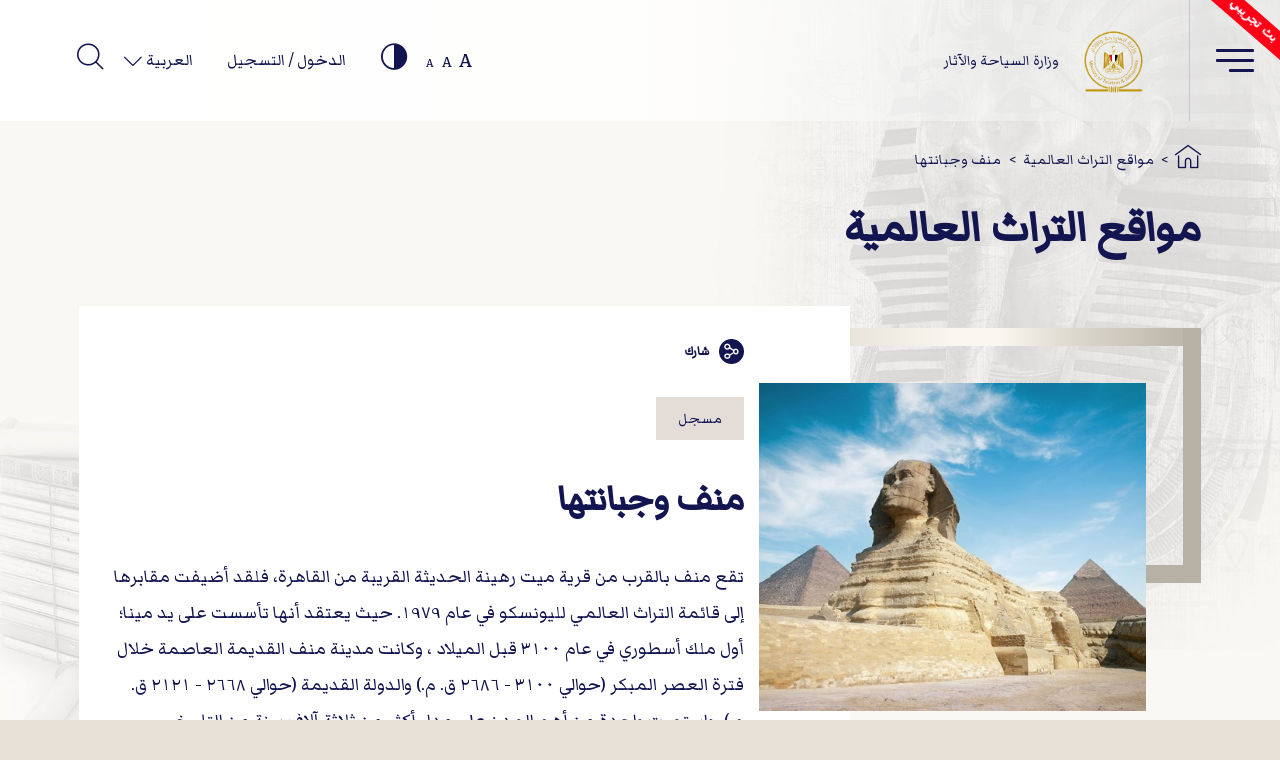

--- FILE ---
content_type: text/html; charset=utf-8
request_url: https://egymonuments.gov.eg/ar/world-heritage/memphis-and-its-necropolis
body_size: 11276
content:





<!doctype html>
<html lang="ar">
<head>
    <!--Google Analytics-->
    <!--Uncomment for production only-->
    

    

<!--Main-->
<meta charset="UTF-8">
<meta name="viewport" content="width=device-width, initial-scale=1, shrink-to-fit=no">
<meta http-equiv="X-UA-Compatible" content="IE=11">
<meta http-equiv="Cache-Control" content="Public" />

<!--Search Console-->
<meta name="google-site-verification" content="5wGPSKQxU7oRiwjPrIl6bnVrGJ9M1v26AIxXABdWCfA" />

<!-- Search Meta Tags -->
<meta name="robots" content="index, follow" />
<meta name="description" content="تقع منف بالقرب من قرية ميت رهينة الحديثة القريبة من القاهرة، فلقد أضيفت مقابرها إلى قائمة التراث العالمي لليونسكو في عام 1979. حيث يعتقد أنها تأسست على يد مينا؛ أول ملك أسطوري في عام 3100 قبل الميلاد ، وكانت مدينة منف القديمة العاصمة خلال فترة العصر المبكر (حوالي 3100 - 2686 ق. م.) والدولة القديمة (حوالي 2668 - 2121 ق. م.)، واستمرت واحدة من أهم المدن على مدار أكثر من ثلاثة آلاف سنة من التاريخ المصري القديم. كانت منف مركزًا لعبادة الإله بتاح، الذي كان معبده واحداً من أهم الأماكن في مصر القديمة كلها. كان ذات أهمية لدرجة أن أصل كلمة &quot; ايجيبت &quot;Egypt المشتق من الكلمة اليونانية &quot;أيجيبتوس &quot;Aigyptosجاءت من اسم المعبد القديم &quot;حوت كا بتاح&quot; بمعني معبد &quot;روح الإله بتاح&quot;.
ينعكس طول عمر المدينة في حجمها الكبير وعدد المقابر القديمة فيها. وتشمل منف وجبانتها من الشمال إلى الجنوب: أبو رواش وهضبة الجيزة (موقع أهرامات الجيزة الثلاثة المشهورة عالمياً) وزاوية العريان وأبو غراب وأبوصير وسقارة وميت رهينة ودهشور.">
<meta name="keywords" content="منف,ميت رهينة,اليونسكو,العصر المبكر,الدولة القديمة,الإله بتاح,حوت كا بتاح,سقارة,دهشور,Memphis,Mit Rahina,Cairo,UNESCO,Egypt Menes,Old Kingdom,the god Ptah,The Temple of the ka,Ministry Of Antiquities,Egyptian Ministry Of Antiquities,Egypt Monuments,egymonuments,Discover Egypt&#39;s Monuments">

<!-- Twitter Card data -->

<meta name="twitter:url" content="https://egymonuments.gov.eg/ar/world-heritage/memphis-and-its-necropolis/">
<meta name="twitter:title" content="منف وجبانتها">
<meta name="twitter:description" content="تقع منف بالقرب من قرية ميت رهينة الحديثة القريبة من القاهرة، فلقد أضيفت مقابرها إلى قائمة التراث العالمي لليونسكو في عام 1979. حيث يعتقد أنها تأسست على يد مينا؛ أول ملك أسطوري في عام 3100 قبل الميلاد ، وكانت مدينة منف القديمة العاصمة خلال فترة العصر المبكر (حوالي 3100 - 2686 ق. م.) والدولة القديمة (حوالي 2668 - 2121 ق. م.)، واستمرت واحدة من أهم المدن على مدار أكثر من ثلاثة آلاف سنة من التاريخ المصري القديم. كانت منف مركزًا لعبادة الإله بتاح، الذي كان معبده واحداً من أهم الأماكن في مصر القديمة كلها. كان ذات أهمية لدرجة أن أصل كلمة &quot; ايجيبت &quot;Egypt المشتق من الكلمة اليونانية &quot;أيجيبتوس &quot;Aigyptosجاءت من اسم المعبد القديم &quot;حوت كا بتاح&quot; بمعني معبد &quot;روح الإله بتاح&quot;.
ينعكس طول عمر المدينة في حجمها الكبير وعدد المقابر القديمة فيها. وتشمل منف وجبانتها من الشمال إلى الجنوب: أبو رواش وهضبة الجيزة (موقع أهرامات الجيزة الثلاثة المشهورة عالمياً) وزاوية العريان وأبو غراب وأبوصير وسقارة وميت رهينة ودهشور.">
<meta name="twitter:image" content="https://egymonuments.gov.eg//media/3124/international-campaign17.jpg?anchor=center&amp;mode=crop&amp;width=1200&amp;height=630&amp;rnd=133994727330000000">

<!-- Open Graph data -->
<meta property="og:url" content="https://egymonuments.gov.eg/ar/world-heritage/memphis-and-its-necropolis/" />
<meta property="og:type" content="article" />
<meta property="og:title" content="منف وجبانتها" />
<meta property="og:description" content="تقع منف بالقرب من قرية ميت رهينة الحديثة القريبة من القاهرة، فلقد أضيفت مقابرها إلى قائمة التراث العالمي لليونسكو في عام 1979. حيث يعتقد أنها تأسست على يد مينا؛ أول ملك أسطوري في عام 3100 قبل الميلاد ، وكانت مدينة منف القديمة العاصمة خلال فترة العصر المبكر (حوالي 3100 - 2686 ق. م.) والدولة القديمة (حوالي 2668 - 2121 ق. م.)، واستمرت واحدة من أهم المدن على مدار أكثر من ثلاثة آلاف سنة من التاريخ المصري القديم. كانت منف مركزًا لعبادة الإله بتاح، الذي كان معبده واحداً من أهم الأماكن في مصر القديمة كلها. كان ذات أهمية لدرجة أن أصل كلمة &quot; ايجيبت &quot;Egypt المشتق من الكلمة اليونانية &quot;أيجيبتوس &quot;Aigyptosجاءت من اسم المعبد القديم &quot;حوت كا بتاح&quot; بمعني معبد &quot;روح الإله بتاح&quot;.
ينعكس طول عمر المدينة في حجمها الكبير وعدد المقابر القديمة فيها. وتشمل منف وجبانتها من الشمال إلى الجنوب: أبو رواش وهضبة الجيزة (موقع أهرامات الجيزة الثلاثة المشهورة عالمياً) وزاوية العريان وأبو غراب وأبوصير وسقارة وميت رهينة ودهشور." />
<meta property="og:image:width" content="1200" />
<meta property="og:image:height" content="630" />
<meta property="og:image" content="https://egymonuments.gov.eg//media/3124/international-campaign17.jpg?anchor=center&amp;mode=crop&amp;width=1200&amp;height=630&amp;rnd=133994727330000000">
<meta property="fb:app_id" content="400445640636435" />


    <link rel="icon" type="image/x-icon" href="/Style Library/images/favIcon.png">
    <link rel="shortcut icon" href="/Style Library/images/favIcon.png" type="image/vnd.microsoft.icon" id="favicon" />

    <title>منف وجبانتها - إكتشف الآثار المصرية - وزارة السياحة والآثار</title>
    <base href="/ar">

    
<script nonce="JCj75aCb5k9iMmiAvJuEQ" type="text/javascript">
    var culture = "ar";
    var baseUrl = "/";
    var mapsApiKey = "AthuI6ZbR-vVCVF9ruqz6SIVR5RmaRrahNVNZtg244bx6ly1TitIDzUaiZYI_Xqu";

    var hideChildWorld = false == "true";
    var hideSubportals= false == "true";
    var hideMobileApp = true == "true";
    var hideEshop = true == "true";

    var socialMediaConfig = {
        "twitterAccount": "@egymonuments",
        "tweetMaxLength": "280",
        "appId": "400445640636435",
        "fbSDKVersion": "v3.2",
        "subjectPrefix": "",
    };
</script>

    <script nonce="JCj75aCb5k9iMmiAvJuEQ" type="text/javascript">
var commonLocalizedResources = {
    "ReadMore": "إقرأ المزيد",
    "More": "المزيد",
    "ShowAll": "عرض الكل",
    "All": "الكل",
    "visitInformation": "المزيد",
    "showAllMuseums": "كل المتاحف",
    "viewWith": "أعرض بواسطة",
    "Back": "الرجوع",
    "Location": "موقع",
    "FoundIn": "عثر عليه في",
    "Duration": "المدة الزمنية",
};
</script>   

    <link href="/Style Library/css/frameWork/bootstrap.min.css" rel="stylesheet">
    
    

    <link class="mpColorTheming" href="/Style Library/css/Base/styleRTL.css" rel="stylesheet">
</head>

<body style="background-color: #e8e1d7">
    <div class="mapsOverlay"></div>
    <div class="showbox">
        <div class="loader">
            <img src="/Style Library/images/mainLoader.gif" />
        </div>
    </div>
    

    






<!--Youmna: Need UI review-->
<style>
    #search-button:disabled, #search-button:disabled span {
        opacity: .6;
        cursor: not-allowed;
    }
</style>

<div id="search-overlay" class="block">
    <div class="centered">
        <div id='search-box'>
            <span id="close-btn" class="icon-close-circular-button-of-a-cross"></span>

            <form action="/ar/mpSearchResult" id='search-form' method='get' target='_self'>
            <input id='search-text' name='q' placeholder='اكتب كلماتك الرئيسية هنا (3 أحرف على الأقل)' type='text' autocomplete="off" />
            <button title="Search" id='search-button' type='submit'>
                <span>بحث</span>
            </button>
            </form>
        </div>
    </div>
</div>




<header id="header" class="innerPage">
    <div class="topHeaderCont">
        
<a class="logoContainer" href="/ar">
    <div class="imgCont">
        <img src="../Style Library/images/new-logo_web.png" alt="وزارة السياحة والآثار" />
    </div>
    <div class="txtCont">
        <span class="logoLgTxt">وزارة السياحة والآثار</span>
    </div>
</a>
        



<div class="headerLinksStatic">

    <div title="تغيير حجم الخط" class="fontResize">
        <a class="lrgFont hoverCol" id="increasetext" href="#">A</a>
        <a class="regFont hoverCol" id="resettext" href="#">A</a>
        <a class="smlFont hoverCol " id="decreasetext" href="#">A</a>
    </div>

    <div title="تباين" class="contrastChangerCont">
        <span class="icon-contrast"></span>
    </div>

    <div class="Login">
        <input id="Hidden1" type="hidden" runat="server" />


            <a href="/ar/Membership">
                <span>الدخول / التسجيل</span>
            </a>

    </div>


    <div class="dropdown langSwitcher">
        <button type="button" class="dropdown-toggle lang-selected" data-toggle="dropdown"></button>

        <div class="dropdown-menu">
                <a class="dropdown-item lang-item " href="/en/world-heritage/memphis-and-its-necropolis">
                    English
                </a>
                <a class="dropdown-item lang-item lang-active" href="/ar/world-heritage/memphis-and-its-necropolis">
                    العربية
                </a>
        </div>

    </div>

    <div class="Search">
        <span class="icon-magnifying-glass2" id="search-btn"></span>
    </div>
</div>
    </div>

    <div class="menuContainer">
        <button class="burger mainMenu"><span></span><span></span><span></span></button>
        

    <div class="menu">
        <div class="d-flex flex-row mt-2">
            <!--main menu items and footer itmes-->

            <ul class="nav nav-tabs nav-tabs--vertical nav-tabs--left" role="tablist" data-keyboard="false">
                    <li class="nav-item">
                        <a href="#tab-area-0" title="العصور التاريخية" class="nav-link  show active hasChildren" aria-selected="false" data-toggle="tab" role="tab">
                            العصور التاريخية
                        </a>
                    </li>
                    <li class="nav-item">
                        <a href="#tab-area-1" title="المواقع والقطع الآثرية" class="nav-link   hasChildren" aria-selected="false" data-toggle="tab" role="tab">
                            المواقع والقطع الآثرية
                        </a>
                    </li>
                    <li class="nav-item">
                        <a href="#tab-area-2" title="تابع كل جديد" class="nav-link   hasChildren" aria-selected="false" data-toggle="tab" role="tab">
                            تابع كل جديد
                        </a>
                    </li>
                    <li class="nav-item">
                        <a href="#tab-area-3" title="الإعلام و القصص" class="nav-link   hasChildren" aria-selected="false" data-toggle="tab" role="tab">
                            الإعلام و القصص
                        </a>
                    </li>
                    <li class="nav-item">
                        <a href="#tab-area-4" title="عالم الأطفال" class="nav-link   hasChildren" aria-selected="false" data-toggle="tab" role="tab">
                            عالم الأطفال
                        </a>
                    </li>
                    <li class="nav-item">
                        <a href="/ar/world-heritage" title="مواقع التراث العالمية" class="nav-link   " aria-selected="false" data-toggle="" role="">
                            مواقع التراث العالمية
                        </a>
                    </li>
                    <li class="nav-item">
                        <a href="/ar/discover-egyptian-treasure" title="إكتشف خريطة مصر" class="nav-link   " aria-selected="false" data-toggle="" role="">
                            إكتشف خريطة مصر
                        </a>
                    </li>
                    <li class="nav-item">
                        <a href="/ar/contact-us" title="إتصل بنا" class="nav-link   " aria-selected="false" data-toggle="" role="">
                            إتصل بنا
                        </a>
                    </li>
                    <li class="nav-item">
                        <a href="/ar/about-mota" title="من نحن" class="nav-link   " aria-selected="false" data-toggle="" role="">
                            من نحن
                        </a>
                    </li>
                <li>
                    <hr />
                    <ul class="menuFooter">
                                <li>
                                    <a href="/ar/privacy-policy">السياسة و الخصوصية</a>
                                </li>
                                <li>
                                    <a href="/ar/faqs">الأسئلة المكررة</a>
                                </li>
                                <li>
                                    <a href="/ar/terms-and-conditions">الشروط والأحكام</a>
                                </li>
                                <li>
                                    <a href="/ar/related-links"> مواقع ذات صلة</a>
                                </li>

                    </ul>
                </li>

            </ul>
            <!--end main menu items and footer itmes-->
            <!--sub menu items-->
            <div class="tab-content" id="accordionMenu">
                        <div class="tab-pane fade show active" id="tab-area-0" role="tabpanel">
                            <div class="overlaybgColormenuBefore"></div>
                            <div id="accordion">
                                    <div class="card">
                                        <div class="card-header" id="headingOne0">
                                            <h5 class="mb-0">
                                                <div class="btn btn-link collapsed  emtyList" data-toggle="collapse" data-target="#collapseOne0" aria-expanded="false" aria-controls="collapseOne0">
                                                    <a href="/ar/historical-periods/predynastic-period">عصر ما قبل الأسرات</a>
                                                </div>
                                            </h5>
                                        </div>
                                        <!--collapse show-->
                                    </div>
                                    <div class="card">
                                        <div class="card-header" id="headingOne1">
                                            <h5 class="mb-0">
                                                <div class="btn btn-link collapsed  emtyList" data-toggle="collapse" data-target="#collapseOne1" aria-expanded="false" aria-controls="collapseOne1">
                                                    <a href="/ar/historical-periods/early-dynastic-period">العصر العتيق</a>
                                                </div>
                                            </h5>
                                        </div>
                                        <!--collapse show-->
                                    </div>
                                    <div class="card">
                                        <div class="card-header" id="headingOne2">
                                            <h5 class="mb-0">
                                                <div class="btn btn-link collapsed  emtyList" data-toggle="collapse" data-target="#collapseOne2" aria-expanded="false" aria-controls="collapseOne2">
                                                    <a href="/ar/historical-periods/old-kingdom">الدولة القديمة</a>
                                                </div>
                                            </h5>
                                        </div>
                                        <!--collapse show-->
                                    </div>
                                    <div class="card">
                                        <div class="card-header" id="headingOne3">
                                            <h5 class="mb-0">
                                                <div class="btn btn-link collapsed  emtyList" data-toggle="collapse" data-target="#collapseOne3" aria-expanded="false" aria-controls="collapseOne3">
                                                    <a href="/ar/historical-periods/first-intermediate-period">عصر الانتقال الأول </a>
                                                </div>
                                            </h5>
                                        </div>
                                        <!--collapse show-->
                                    </div>
                                                                    <div class="card">
                                        <div class="card-header">
                                            <h5 class="mb-0">
                                                <div class="btn btn-link showMore">
                                                    <a href="/ar/historical-periods">
                                                        المزيد
                                                    </a>
                                                </div>

                                            </h5>

                                        </div>
                                    </div>
                            </div>
                            <div class="overlaybgColormenuAfter"></div>

                        </div>
                        <div class="tab-pane fade " id="tab-area-1" role="tabpanel">
                            <div class="overlaybgColormenuBefore"></div>
                            <div id="accordion">
                                    <div class="card">
                                        <div class="card-header" id="headingOne0">
                                            <h5 class="mb-0">
                                                <div class="btn btn-link collapsed  emtyList" data-toggle="collapse" data-target="#collapseOne0" aria-expanded="false" aria-controls="collapseOne0">
                                                    <a href="/ar/archaeological-sites">المواقع الأثرية</a>
                                                </div>
                                            </h5>
                                        </div>
                                        <!--collapse show-->
                                    </div>
                                    <div class="card">
                                        <div class="card-header" id="headingOne1">
                                            <h5 class="mb-0">
                                                <div class="btn btn-link collapsed  emtyList" data-toggle="collapse" data-target="#collapseOne1" aria-expanded="false" aria-controls="collapseOne1">
                                                    <a href="/ar/monuments">آثار ثابتة</a>
                                                </div>
                                            </h5>
                                        </div>
                                        <!--collapse show-->
                                    </div>
                                    <div class="card">
                                        <div class="card-header" id="headingOne2">
                                            <h5 class="mb-0">
                                                <div class="btn btn-link collapsed  emtyList" data-toggle="collapse" data-target="#collapseOne2" aria-expanded="false" aria-controls="collapseOne2">
                                                    <a href="/ar/museums">المتاحف</a>
                                                </div>
                                            </h5>
                                        </div>
                                        <!--collapse show-->
                                    </div>
                                    <div class="card">
                                        <div class="card-header" id="headingOne3">
                                            <h5 class="mb-0">
                                                <div class="btn btn-link collapsed  emtyList" data-toggle="collapse" data-target="#collapseOne3" aria-expanded="false" aria-controls="collapseOne3">
                                                    <a href="/ar/collections">المقتنيات</a>
                                                </div>
                                            </h5>
                                        </div>
                                        <!--collapse show-->
                                    </div>
                                    <div class="card">
                                        <div class="card-header" id="headingOne4">
                                            <h5 class="mb-0">
                                                <div class="btn btn-link collapsed  emtyList" data-toggle="collapse" data-target="#collapseOne4" aria-expanded="false" aria-controls="collapseOne4">
                                                    <a href="/ar/sunken-monuments"> الآثار الغارقة</a>
                                                </div>
                                            </h5>
                                        </div>
                                        <!--collapse show-->
                                    </div>
                                                            </div>
                            <div class="overlaybgColormenuAfter"></div>

                        </div>
                        <div class="tab-pane fade " id="tab-area-2" role="tabpanel">
                            <div class="overlaybgColormenuBefore"></div>
                            <div id="accordion">
                                    <div class="card">
                                        <div class="card-header" id="headingOne0">
                                            <h5 class="mb-0">
                                                <div class="btn btn-link collapsed  emtyList" data-toggle="collapse" data-target="#collapseOne0" aria-expanded="false" aria-controls="collapseOne0">
                                                    <a href="/ar/events">الفعاليات</a>
                                                </div>
                                            </h5>
                                        </div>
                                        <!--collapse show-->
                                    </div>
                                    <div class="card">
                                        <div class="card-header" id="headingOne1">
                                            <h5 class="mb-0">
                                                <div class="btn btn-link collapsed  emtyList" data-toggle="collapse" data-target="#collapseOne1" aria-expanded="false" aria-controls="collapseOne1">
                                                    <a href="/ar/news">الأخبار</a>
                                                </div>
                                            </h5>
                                        </div>
                                        <!--collapse show-->
                                    </div>
                                                            </div>
                            <div class="overlaybgColormenuAfter"></div>

                        </div>
                        <div class="tab-pane fade " id="tab-area-3" role="tabpanel">
                            <div class="overlaybgColormenuBefore"></div>
                            <div id="accordion">
                                    <div class="card">
                                        <div class="card-header" id="headingOne0">
                                            <h5 class="mb-0">
                                                <div class="btn btn-link collapsed  emtyList" data-toggle="collapse" data-target="#collapseOne0" aria-expanded="false" aria-controls="collapseOne0">
                                                    <a href="/ar/media-hub">المركز الإعلامي</a>
                                                </div>
                                            </h5>
                                        </div>
                                        <!--collapse show-->
                                    </div>
                                    <div class="card">
                                        <div class="card-header" id="headingOne1">
                                            <h5 class="mb-0">
                                                <div class="btn btn-link collapsed  emtyList" data-toggle="collapse" data-target="#collapseOne1" aria-expanded="false" aria-controls="collapseOne1">
                                                    <a href="/ar/stories-hub">معرض القصص</a>
                                                </div>
                                            </h5>
                                        </div>
                                        <!--collapse show-->
                                    </div>
                                                            </div>
                            <div class="overlaybgColormenuAfter"></div>

                        </div>
                        <div class="tab-pane fade " id="tab-area-4" role="tabpanel">
                            <div class="overlaybgColormenuBefore"></div>
                            <div id="accordion">
                                    <div class="card">
                                        <div class="card-header" id="headingOne0">
                                            <h5 class="mb-0">
                                                <div class="btn btn-link collapsed  emtyList" data-toggle="collapse" data-target="#collapseOne0" aria-expanded="false" aria-controls="collapseOne0">
                                                    <a href="/ar/child-world/child-media-hub">المركز الاعلامى للاطفال </a>
                                                </div>
                                            </h5>
                                        </div>
                                        <!--collapse show-->
                                    </div>
                                    <div class="card">
                                        <div class="card-header" id="headingOne1">
                                            <h5 class="mb-0">
                                                <div class="btn btn-link collapsed  emtyList" data-toggle="collapse" data-target="#collapseOne1" aria-expanded="false" aria-controls="collapseOne1">
                                                    <a href="/ar/child-world/child-world-story-hub">معرض القصص للاطفال </a>
                                                </div>
                                            </h5>
                                        </div>
                                        <!--collapse show-->
                                    </div>
                                    <div class="card">
                                        <div class="card-header" id="headingOne2">
                                            <h5 class="mb-0">
                                                <div class="btn btn-link collapsed  emtyList" data-toggle="collapse" data-target="#collapseOne2" aria-expanded="false" aria-controls="collapseOne2">
                                                    <a href="/ar/child-world/coloring-the-past-game">لعبة التلوين</a>
                                                </div>
                                            </h5>
                                        </div>
                                        <!--collapse show-->
                                    </div>
                                    <div class="card">
                                        <div class="card-header" id="headingOne3">
                                            <h5 class="mb-0">
                                                <div class="btn btn-link collapsed  emtyList" data-toggle="collapse" data-target="#collapseOne3" aria-expanded="false" aria-controls="collapseOne3">
                                                    <a href="/ar/child-world/pharaoh-quiz">لغز الفرعون</a>
                                                </div>
                                            </h5>
                                        </div>
                                        <!--collapse show-->
                                    </div>
                                                            </div>
                            <div class="overlaybgColormenuAfter"></div>

                        </div>
            </div>
            <!--end sub menu items-->

        </div>
    </div>


        <div class="eagleBg"></div>
        


    <div id="dl-menu" class="dl-menuwrapper">

        <button class="dl-trigger burger menuResponsive"><span></span><span></span><span></span></button>
        <ul class="dl-menu">
                <li>
                    <a href="#">العصور التاريخية</a>
                        <ul class="dl-submenu">
                                <li>
                                    <a href="/ar/historical-periods/predynastic-period">عصر ما قبل الأسرات</a>
                                </li>
                                <li>
                                    <a href="/ar/historical-periods/early-dynastic-period">العصر العتيق</a>
                                </li>
                                <li>
                                    <a href="/ar/historical-periods/old-kingdom">الدولة القديمة</a>
                                </li>
                                <li>
                                    <a href="/ar/historical-periods/first-intermediate-period">عصر الانتقال الأول </a>
                                </li>
                                                            <li>
                                    <a href="/ar/historical-periods">
                                        المزيد
                                    </a>
                                </li>
                        </ul>
                </li>
                <li>
                    <a href="#">المواقع والقطع الآثرية</a>
                        <ul class="dl-submenu">
                                <li>
                                    <a href="/ar/archaeological-sites">المواقع الأثرية</a>
                                </li>
                                <li>
                                    <a href="/ar/monuments">آثار ثابتة</a>
                                </li>
                                <li>
                                    <a href="/ar/museums">المتاحف</a>
                                </li>
                                <li>
                                    <a href="/ar/collections">المقتنيات</a>
                                </li>
                                <li>
                                    <a href="/ar/sunken-monuments"> الآثار الغارقة</a>
                                </li>
                                                    </ul>
                </li>
                <li>
                    <a href="#">تابع كل جديد</a>
                        <ul class="dl-submenu">
                                <li>
                                    <a href="/ar/events">الفعاليات</a>
                                </li>
                                <li>
                                    <a href="/ar/news">الأخبار</a>
                                </li>
                                                    </ul>
                </li>
                <li>
                    <a href="#">الإعلام و القصص</a>
                        <ul class="dl-submenu">
                                <li>
                                    <a href="/ar/media-hub">المركز الإعلامي</a>
                                </li>
                                <li>
                                    <a href="/ar/stories-hub">معرض القصص</a>
                                </li>
                                                    </ul>
                </li>
                <li>
                    <a href="#">عالم الأطفال</a>
                        <ul class="dl-submenu">
                                <li>
                                    <a href="/ar/child-world/child-media-hub">المركز الاعلامى للاطفال </a>
                                </li>
                                <li>
                                    <a href="/ar/child-world/child-world-story-hub">معرض القصص للاطفال </a>
                                </li>
                                <li>
                                    <a href="/ar/child-world/coloring-the-past-game">لعبة التلوين</a>
                                </li>
                                <li>
                                    <a href="/ar/child-world/pharaoh-quiz">لغز الفرعون</a>
                                </li>
                                                    </ul>
                </li>
                <li>
                    <a href="/ar/world-heritage">مواقع التراث العالمية</a>
                </li>
                <li>
                    <a href="/ar/discover-egyptian-treasure">إكتشف خريطة مصر</a>
                </li>
                <li>
                    <a href="/ar/contact-us">إتصل بنا</a>
                </li>
                <li>
                    <a href="/ar/about-mota">من نحن</a>
                </li>

                <li>
                    <a href="/ar/privacy-policy/">السياسة و الخصوصية</a>
                </li>
                <li>
                    <a href="/ar/faqs/">الأسئلة المكررة</a>
                </li>
                <li>
                    <a href="/ar/terms-and-conditions/">الشروط والأحكام</a>
                </li>
                <li>
                    <a href="/ar/related-links/"> مواقع ذات صلة</a>
                </li>

        </ul>
    </div>

    </div>
</header>

<style>
    html[dir="rtl"] .MicrosoftMap .NavBar_Container {
        right: auto !important;
    }
</style>
<script  nonce="JCj75aCb5k9iMmiAvJuEQ">
    var mapLocalizedResources = {
        "DateBC": "ق.م.",
        "DateAD": "ميلادي",
        "PlanYourVisit": "ضع جدول لرحلتك",
        "ReadMore": "إقرأ المزيد",
        "SeeAlso": "و أيضا",
        "Stories": "قصص",
        "MoreStories": "المزيد من القصص",
        "Opens": "يبدأ من",
        "Opened": "مفتوح",
        "Closed": "مغلق الآن",
        "NoVisitDetails":"لا يوجد معلومات زيارة",
        "IM_FiltrationBoxFirstFilterTop": "المواقع الأثريه و الآثار",
        "IM_FiltrationBoxSecondFilterTop": "الترتيب زمني",
        "IM_FiltrationBoxFirstFilterSide": "أماكن سياحية",
        "IM_FiltrationBoxSecondFilterSide": "مراحل التاريخ",
        "FindEgyptianTreasures": "الموقع"
    }
</script> 
<script nonce="JCj75aCb5k9iMmiAvJuEQ">
var innerLocalizedResources = {
    "Social": "اجتماعي",
    "Stories": "قصص",
    "Media": "معرض الصور",
    "ShowMore": "المزيد",
    "Back": "الرجوع",
    "Location": "موقع",
    "FoundIn": "عثر عليه في",
    "Duration": "المدة الزمنية",
    "RelatedTo": "متعلق ب",
    "Date":"التاريخ",
    "From": "من",
    "To": "إلى",
    "DateBC": "ق.م.",
    "DateAD": "ميلادي",
    "ContentRelatedProductsLable":"تصفح منتجاتنا",
};
</script>   



<script nonce="JCj75aCb5k9iMmiAvJuEQ" id="view-angular-helper">
    var parentId = 4086;
    var targetComponents = ["app-media-gallery", "app-related-content", "app-inners-social-media-sharing", "app-related-products"];
    var extraMediaItems = [];
    var viewLocalizedResources = {
    }
</script>

<div class="innerMainBgCont" style="background: url('../Style Library/images/worldHeritageBg.jpg') center center no-repeat, #fbfaf6; background-position: top right; background-size: 100%">
    <div class="periodDetailsCont">
        <div class="container relative">
            <div class="row">
                


<div class="breadcrumbCont">
    <ul>
        <li class="homeIcon"><a href="/ar"><span class="icon-home"></span></a></li>
            <li class="breadcrumbSep">></li>
            <li class="breadcrumbNode"><a href="/ar/world-heritage/" title="">مواقع التراث العالمية</a></li>
            <li class="breadcrumbSep">></li>
            <li class="breadcrumbNode"><a href="/ar/world-heritage/memphis-and-its-necropolis/" title="">منف وجبانتها</a></li>
    </ul>
</div>
                <div class="mainPageTitle">
                    <h1>
                        مواقع التراث العالمية
                    </h1>
                </div>
                
<div class="underwaterTreasuresDetailsCont">
    <div class="featuredContentSec">
        <div class="headerBox"></div>
        <div class="imageCont">
                <img src=/media/3124/international-campaign17.jpg?anchor=center&amp;mode=crop&amp;width=645&amp;height=423&amp;rnd=133994727330000000 class="imgDetailsArch" alt="منف وجبانتها" />
                <br>
        </div>
        <div class="textCont">
            <div class="social-share-cont">
                <app-inners-social-media-sharing text="منف وجبانتها" itemUrl="https://egymonuments.gov.eg/ar/world-heritage/memphis-and-its-necropolis/"></app-inners-social-media-sharing>
            </div>
            
                <ul class="tags">
                    <li class="tagItem">
                        مسجل
                    </li>
                </ul>

            <h2 class="title"> منف وجبانتها</h2>
            <div class="disc txtSection">
<p>تقع منف بالقرب من قرية ميت رهينة الحديثة القريبة من القاهرة، فلقد أضيفت مقابرها إلى قائمة التراث العالمي لليونسكو في عام 1979. حيث يعتقد أنها تأسست على يد مينا؛ أول ملك أسطوري في عام 3100 قبل الميلاد ، وكانت مدينة منف القديمة العاصمة خلال فترة العصر المبكر (حوالي 3100 - 2686 ق. م.) والدولة القديمة (حوالي 2668 - 2121 ق. م.)، واستمرت واحدة من أهم المدن على مدار أكثر من ثلاثة آلاف سنة من التاريخ المصري القديم. كانت منف مركزًا لعبادة الإله بتاح، الذي كان معبده واحداً من أهم الأماكن في مصر القديمة كلها. كان ذات أهمية لدرجة أن أصل كلمة " ايجيبت <span>"Egypt </span>المشتق من الكلمة اليونانية "أيجيبتوس <span>"Aigyptos</span>جاءت من اسم المعبد القديم "حوت كا بتاح" بمعني معبد "روح الإله بتاح".</p>
<p>ينعكس طول عمر المدينة في حجمها الكبير وعدد المقابر القديمة فيها. وتشمل منف وجبانتها من الشمال إلى الجنوب: أبو رواش وهضبة الجيزة (موقع أهرامات الجيزة الثلاثة المشهورة عالمياً) وزاوية العريان وأبو غراب وأبوصير وسقارة وميت رهينة ودهشور<span>.</span></p>            </div>

        </div>
    </div>

</div>

            </div>
        </div>
        <div class="innersComponentsCont">
            <div class="mapHoursCont">
                

<div class="mapSecContainer">
    <div class="relative mapSec">
        <div class="innerEagle"></div>
        <div class="headerBox">
            <div class="topBottomBorders"></div>
            <div class="rightLeftBorders"></div>

            <h2 class="innerMapsTitle" title="">الموقع</h2>
        </div>
        <div class="mapCont">
            <div class="Terratype">
	<script src="/App_Plugins/Terratype/scripts/terratype.renderer.js?cache=1.0.21">

	</script><div data-model="%7b%22coordinateDisplay%22%3anull%2c%22provider%22%3a%7b%22id%22%3a%22Terratype.BingMapsV8%22%2c%22version%22%3a%22release%22%2c%22apiKey%22%3a%22AthuI6ZbR-vVCVF9ruqz6SIVR5RmaRrahNVNZtg244bx6ly1TitIDzUaiZYI_Xqu%22%2c%22forceHttps%22%3atrue%2c%22language%22%3a%22%22%2c%22predefineStyling%22%3a%22road%22%2c%22search%22%3anull%2c%22variety%22%3a%7b%22basic%22%3afalse%2c%22satellite%22%3atrue%2c%22streetView%22%3afalse%7d%2c%22breadcrumb%22%3a%7b%22enable%22%3atrue%7d%2c%22dashboard%22%3a%7b%22enable%22%3atrue%7d%2c%22scale%22%3a%7b%22enable%22%3atrue%7d%2c%22zoomControl%22%3anull%2c%22traffic%22%3a%7b%22enable%22%3afalse%2c%22legend%22%3afalse%7d%2c%22showLabels%22%3afalse%7d%2c%22position%22%3a%7b%22id%22%3a%22WGS84%22%2c%22datum%22%3a%2229.979175%2c31.13421%22%7d%2c%22icon%22%3a%7b%22id%22%3a%22bluemarker%22%2c%22url%22%3a%22https%3a%2f%2fmt.google.com%2fvt%2ficon%2fname%3dicons%2fspotlight%2fspotlight-waypoint-blue.png%22%2c%22size%22%3a%7b%22width%22%3a22%2c%22height%22%3a40%7d%2c%22anchor%22%3a%7b%22horizontal%22%3a%22center%22%2c%22vertical%22%3a%22bottom%22%7d%7d%2c%22zoom%22%3a14%2c%22lookup%22%3anull%2c%22label%22%3anull%2c%22colorFilters%22%3anull%2c%22height%22%3a380%7d" data-map-id="65536" data-dom-detection-type="0" data-id="TerratypeBingMapsV83062b121-17ce-4d3f-8010-ebcf5f5bd677" data-tag="TerratypeBingMapsV83062b121-17ce-4d3f-8010-ebcf5f5bd677" class="Terratype.BingMapsV8" style="display:none;">
		<script src="/App_Plugins/Terratype.BingMapsV8/scripts/Terratype.BingMapsV8.Renderer.js?cache=1.0.21" defer="">

		</script><script src="https://www.bing.com/api/maps/mapcontrol?branch=release&amp;callback=TerratypeBingMapsV8CallbackRender" defer="">

		</script><style>#TerratypeBingMapsV83062b121-17ce-4d3f-8010-ebcf5f5bd677 .switchSlot.labelToggle {display:none;}
		#TerratypeBingMapsV83062b121-17ce-4d3f-8010-ebcf5f5bd677 .slot.road {display:none;}
		#TerratypeBingMapsV83062b121-17ce-4d3f-8010-ebcf5f5bd677 .slot.ordnanceSurvey {display:none;}
		#TerratypeBingMapsV83062b121-17ce-4d3f-8010-ebcf5f5bd677 .slot.streetside {display:none;}
		</style><div style="height:380px;">
			<div id="TerratypeBingMapsV83062b121-17ce-4d3f-8010-ebcf5f5bd677" style="opacity:0.0;filter:alpha(opacity=0);">

			</div>
		</div>
	</div>
</div>
        </div>
    </div>
</div>
            </div>
        </div>

        <div class="container relative">
            <app-media-gallery id="app-media-gallery" style="width: 100%"></app-media-gallery>
            <app-related-products style="width: 100%"></app-related-products>
            <app-related-content style="width: 100%"></app-related-content>
        </div>
    </div>
</div>



<div class="back-to-top">
    <span class="icon-up-arrow"></span>
</div>

<footer>
    <p>
        جميع حقوق النشر محفوظة وزارة الآثار- مصر ٢٠١٩
    </p>
    <div class="d-flex w-100 justify-content-center">
        <span>نفذته شركة</span>
        <div class="d-flex">
            <a target="_blank" href="https://www.linkdevelopment.com">لينك ديفيلوبمينت</a>
        </div>
    </div>
</footer>









    
    

    <script src="/Style Library/js/dependencies.bundle.min.js"></script>
    <script src="/Style Library/js/main.min.js"></script>
    <script src="/Scripts/globals.js"></script>
    
        <script src="/Bundles/MainPortalAppBundles/runtime.js"></script>
        <script src="/Bundles/MainPortalAppBundles/polyfills.js"></script>
        <script src="/Bundles/MainPortalAppBundles/main.js"></script>

</body>

</html>


--- FILE ---
content_type: text/css
request_url: https://egymonuments.gov.eg/Style%20Library/css/Base/styleRTL.css
body_size: 165686
content:
@charset "UTF-8";
@import url(../frameWork/bs-datepicker.css);
@import url(../frameWork/jquery.mCustomScrollbar.css);
@import url(../frameWork/owl.carousel.min.css);
@import url(../frameWork/responsiveMenucomponent.css);
@import url(../frameWork/slick.css);
@import url(../frameWork/swiper.min.css);
@import url(../frameWork/bootstrap.min.css);
@import url(https://fonts.googleapis.com/css?family=Droid+Sans);
@font-face {
  font-family: 'MarkaziText-Bold';
  src: url("../../fonts/MarkaziText-Bold.woff") format("woff"), url("../../fonts/MarkaziText-Bold.woff2") format("woff2"), url("../../fonts/MarkaziText-Bold.ttf") format("truetype"), url("../../fonts/MarkaziText-Bold.svg") format("svg");
  font-weight: normal;
  font-style: normal; }

@font-face {
  font-family: 'MarkaziText-Regular';
  src: url("../../fonts/MarkaziText-Regular.woff") format("woff"), url("../../fonts/MarkaziText-Regular.woff2") format("woff2"), url("../../fonts/MarkaziText-Regular.ttf") format("truetype"), url("../../fonts/MarkaziText-Regular.svg") format("svg");
  font-weight: normal;
  font-style: normal; }

.homeTimeLineBar ol li a {
  margin-right: -70px !important; }

.discover-egyptian-treasure .control--checkbox .control__indicator:after {
  right: -3px !important;
  left: auto !important; }

.discover-egyptian-treasure #mapsTimeLine .swiper-button-prev {
  transform: rotate(0deg) !important; }

.discover-egyptian-treasure #mapsTimeLine .swiper-button-next {
  transform: rotate(-180deg) !important; }

.discover-egyptian-treasure #mapsTimeLine .swiper-container-rtl .swiper-button-next {
  transform: rotate(0deg) !important; }

.discover-egyptian-treasure #mapsTimeLine .swiper-container-rtl .swiper-button-prev {
  transform: rotate(-180deg) !important; }

.headerLinksStatic .langSwitcher .dropdown-menu {
  right: auto !important; }

.listingRange #filtrationTimeLine .swiper-button-next {
  transform: rotate(-180deg); }

.listingRange #filtrationTimeLine .swiper-container-rtl .swiper-button-prev {
  transform: rotate(-180deg); }

.listingRange #filtrationTimeLine .swiper-button-prev {
  transform: rotate(0deg) !important; }

.listingRange #filtrationTimeLine .swiper-container-ltr .swiper-button-next {
  transform: rotate(0deg) !important; }

.discover-egyptian-treasure .MapsTabsMainCont .mapsFiltrationCont:before {
  top: 66.5% !important; }

.rangeInnerFiltration .listingRange #filtrationTimeLine .swiper-wrapper {
  direction: ltr; }

/*Museums slide*/
/*Sites slide*/
/*waterSlide*/
/*Events slide*/
/*Child slide*/
/*inners*/
/*
    nextBtn: ab0000 - arrow: balck
    prevBtn: a9a9a9 - arrow: white

    action: ab0000

    MENu: 
    item: rgba(0, 0, 0, 0.68)
    background: rgba(0, 0, 0, 0.91);


*/
/*/* *********************************************** */
/* First Slide Animation */
/* *********************************************** */
.treasuresSlide .headerBox .startJourney .startJourneyAnchor .startJourneyCircles, .treasuresSlide .headerBox .startJourney .startJourneyAnchor .startJourneyCircles::after {
  -webkit-animation: circlesPulse 2.5s infinite 1s backwards;
  animation: circlesPulse 2.5s infinite 1s backwards; }

@-webkit-keyframes circlesPulse {
  0% {
    opacity: 0;
    -webkit-transform: translate(50%, -50%) scale(0.5);
    transform: translate(50%, -50%) scale(0.5); }
  35% {
    opacity: 1; }
  100% {
    opacity: 0;
    -webkit-transform: translate(50%, -50%) scale(1);
    transform: translate(50%, -50%) scale(1); } }

@keyframes circlesPulse {
  0% {
    opacity: 0;
    -webkit-transform: translate(50%, -50%) scale(0.5);
    transform: translate(50%, -50%) scale(0.5); }
  35% {
    opacity: 1; }
  100% {
    opacity: 0;
    -webkit-transform: translate(50%, -50%) scale(1);
    transform: translate(50%, -50%) scale(1); } }

@-webkit-keyframes buzz-out {
  10% {
    -webkit-transform: translateX(3px) rotate(2deg);
    transform: translateX(3px) rotate(2deg); }
  20% {
    -webkit-transform: translateX(-3px) rotate(-2deg);
    transform: translateX(-3px) rotate(-2deg); }
  30% {
    -webkit-transform: translateX(3px) rotate(2deg);
    transform: translateX(3px) rotate(2deg); }
  40% {
    -webkit-transform: translateX(-3px) rotate(-2deg);
    transform: translateX(-3px) rotate(-2deg); }
  50% {
    -webkit-transform: translateX(2px) rotate(1deg);
    transform: translateX(2px) rotate(1deg); }
  60% {
    -webkit-transform: translateX(-2px) rotate(-1deg);
    transform: translateX(-2px) rotate(-1deg); }
  70% {
    -webkit-transform: translateX(2px) rotate(1deg);
    transform: translateX(2px) rotate(1deg); }
  80% {
    -webkit-transform: translateX(-2px) rotate(-1deg);
    transform: translateX(-2px) rotate(-1deg); }
  90% {
    -webkit-transform: translateX(1px) rotate(0);
    transform: translateX(1px) rotate(0); }
  100% {
    -webkit-transform: translateX(-1px) rotate(0);
    transform: translateX(-1px) rotate(0); }
  100% {
    -webkit-transform: translateX(0) rotate(0);
    transform: translateX(0) rotate(0); } }

@keyframes buzz-out {
  10% {
    -webkit-transform: translateX(3px) rotate(2deg);
    -ms-transform: translateX(3px) rotate(2deg);
    transform: translateX(3px) rotate(2deg); }
  20% {
    -webkit-transform: translateX(-3px) rotate(-2deg);
    -ms-transform: translateX(-3px) rotate(-2deg);
    transform: translateX(-3px) rotate(-2deg); }
  30% {
    -webkit-transform: translateX(3px) rotate(2deg);
    -ms-transform: translateX(3px) rotate(2deg);
    transform: translateX(3px) rotate(2deg); }
  40% {
    -webkit-transform: translateX(-3px) rotate(-2deg);
    -ms-transform: translateX(-3px) rotate(-2deg);
    transform: translateX(-3px) rotate(-2deg); }
  50% {
    -webkit-transform: translateX(2px) rotate(1deg);
    -ms-transform: translateX(2px) rotate(1deg);
    transform: translateX(2px) rotate(1deg); }
  60% {
    -webkit-transform: translateX(-2px) rotate(-1deg);
    -ms-transform: translateX(-2px) rotate(-1deg);
    transform: translateX(-2px) rotate(-1deg); }
  70% {
    -webkit-transform: translateX(2px) rotate(1deg);
    -ms-transform: translateX(2px) rotate(1deg);
    transform: translateX(2px) rotate(1deg); }
  80% {
    -webkit-transform: translateX(-2px) rotate(-1deg);
    -ms-transform: translateX(-2px) rotate(-1deg);
    transform: translateX(-2px) rotate(-1deg); }
  90% {
    -webkit-transform: translateX(1px) rotate(0);
    -ms-transform: translateX(1px) rotate(0);
    transform: translateX(1px) rotate(0); }
  100% {
    -webkit-transform: translateX(-1px) rotate(0);
    -ms-transform: translateX(-1px) rotate(0);
    transform: translateX(-1px) rotate(0); } }

/* ************************************************* */
/* Home Slide Animation */
/* ************************************************* */
.homeSlide.animate .navigationBtns, .swiper-slide-active .navigationBtns {
  left: 0% !important;
  transition: left 2s ease-out 2.5s; }

.swiper-slide .homeSlide.animateFast .navigationBtns {
  left: 0% !important;
  transition: left 2s ease-out 0s; }

.homeDiscoverSlide .navigationBtns.stick {
  left: 0% !important;
  transition: left 3s ease-out 0s; }

.swiper-slide-active.animateOnLoad .navigationBtns {
  left: 12% !important;
  transition: left 3s ease-out 1.7s; }

.swiper-slide-prev.homeDiscoverSlide .navigationBtns {
  left: 0% !important;
  transition: left 2s ease-out 0s; }

.swiper-slide-next .homeSlide.animateHeaderBox .headerBox {
  right: -10vw !important;
  transition: right 2.5s ease-out 1.3s; }

.swiper-slide.reverse .headerBox {
  right: 10vw !important;
  transition: right 1.3s ease-out 0s; }

.swiper-slide-next.homeMuseumSlide .backgroundObjectLeft {
  right: -20vw !important;
  transition: right 3s ease-out 1.5s; }

@keyframes navigationBtnsAnimation {
  0% {
    left: -25%; }
  100% {
    left: 12%; } }

@keyframes headeBoxAnimationOnScroll {
  0% {
    right: -10vw; }
  40% {
    right: 16vw; }
  100% {
    right: 10vw; } }

@media (max-width: 1024px) {
  @keyframes headeBoxAnimationOnScroll {
    0% {
      right: 20vw; }
    100% {
      right: 9.08vw; } }
  @keyframes museumsheadeBoxAnimationOnScroll {
    0% {
      right: -10vw; }
    40% {
      right: 14vw; }
    100% {
      right: 9.08vw; } } }

@keyframes museumsBackObjAnimationOnScroll {
  0% {
    right: -20vw; }
  60% {
    right: 7vw; }
  100% {
    right: 4vw; } }

@media (max-width: 1024px) {
  @keyframes museumsBackObjAnimationOnScroll {
    0% {
      right: -20vw; }
    50% {
      right: 2vw; }
    100% {
      right: -7vw; } } }

/* Animation classes for moving out and in */
.dl-menu.dl-animate-out-5 {
  -webkit-animation: MenuAnimOut5 0.4s ease;
  animation: MenuAnimOut5 0.4s ease; }

@-webkit-keyframes MenuAnimOut5 {
  0% { }
  100% {
    -webkit-transform: translateY(40%);
    opacity: 0; } }

@keyframes MenuAnimOut5 {
  0% { }
  100% {
    -webkit-transform: translateY(40%);
    transform: translateY(40%);
    opacity: 0; } }

.dl-menu.dl-animate-in-5 {
  -webkit-animation: MenuAnimIn5 0.4s ease;
  animation: MenuAnimIn5 0.4s ease; }

@keyframes MenuAnimIn5 {
  0% {
    -webkit-transform: translateY(40%);
    transform: translateY(40%);
    opacity: 0; }
  100% {
    -webkit-transform: translateY(0);
    transform: translateY(0);
    opacity: 1; } }

.dl-menuwrapper > .dl-submenu.dl-animate-in-5 {
  -webkit-animation: SubMenuAnimIn5 0.4s ease;
  animation: SubMenuAnimIn5 0.4s ease; }

@-webkit-keyframes SubMenuAnimIn5 {
  0% {
    -webkit-transform: translateZ(-200px);
    opacity: 0; }
  100% {
    -webkit-transform: translateZ(0);
    opacity: 1; } }

@keyframes SubMenuAnimIn5 {
  0% {
    -webkit-transform: translateZ(-200px);
    transform: translateZ(-200px);
    opacity: 0; }
  100% {
    -webkit-transform: translateZ(0);
    transform: translateZ(0);
    opacity: 1; } }

.dl-menuwrapper > .dl-submenu.dl-animate-out-5 {
  -webkit-animation: SubMenuAnimOut5 0.4s ease;
  animation: SubMenuAnimOut5 0.4s ease; }

@-webkit-keyframes SubMenuAnimOut5 {
  0% {
    -webkit-transform: translateZ(0);
    opacity: 1; }
  100% {
    -webkit-transform: translateZ(-200px);
    opacity: 0; } }

@keyframes SubMenuAnimOut5 {
  0% {
    -webkit-transform: translateZ(0);
    transform: translateZ(0);
    opacity: 1; }
  100% {
    -webkit-transform: translateZ(-200px);
    transform: translateZ(-200px);
    opacity: 0; } }

/*IcoMoon Font For all icons in site*/
/*IcoMoon Font For all icons in site*/
@font-face {
  font-family: 'PortalAndsubPortalIcons';
  src: url("/Style Library/fonts/PortalAndsubPortalIcons.eot?pzwsye");
  src: url("/Style Library/fonts/PortalAndsubPortalIcons.eot?pzwsye#iefix") format("embedded-opentype"), url("/Style Library/fonts/PortalAndsubPortalIcons.ttf?pzwsye") format("truetype"), url("/Style Library/fonts/PortalAndsubPortalIcons.woff?pzwsye") format("woff"), url("/Style Library/fonts/PortalAndsubPortalIcons.svg?pzwsye#PortalAndsubPortalIcons") format("svg");
  font-weight: normal;
  font-style: normal; }

[class^="icon-"], [class*=" icon-"] {
  /* use !important to prevent issues with browser extensions that change fonts */
  font-family: 'PortalAndsubPortalIcons' !important;
  speak: none;
  font-style: normal;
  font-weight: normal;
  font-variant: normal;
  text-transform: none;
  line-height: 1;
  /* Better Font Rendering =========== */
  -webkit-font-smoothing: antialiased;
  -moz-osx-font-smoothing: grayscale; }

.icon-announcement:before {
  content: "\e967"; }

.icon-activity:before {
  content: "\e968"; }

.icon-discovery:before {
  content: "\e969"; }

.icon-check:before {
  content: "\e95b";
  color: #9b8873; }

.icon-compare:before {
  content: "\e95c";
  color: #131550; }

.icon-price:before {
  content: "\e95d";
  color: #131550; }

.icon-house-outline:before {
  content: "\e958"; }

.icon-cross:before {
  content: "\e957";
  color: #fff; }

.icon-caret-down:before {
  content: "\e947";
  color: #fff; }

.icon-down-arrow1:before {
  content: "\e948";
  color: #fff; }

.icon-facebook:before {
  content: "\e949";
  color: #fff; }

.icon-fine-art-piece-of-a-museum:before {
  content: "\e94a";
  color: #fff; }

.icon-instagram:before {
  content: "\e94b";
  color: #fff; }

.icon-left-arrow:before {
  content: "\e94c";
  color: #fff; }

.icon-newsletter:before {
  content: "\e959";
  color: #fff; }

.icon-placeholder:before {
  content: "\e94d";
  color: #fff; }

.icon-right-arrow:before {
  content: "\e94e";
  color: #fff; }

.icon-small-calendar:before {
  content: "\e94f";
  color: #fff; }

.icon-soundcloud:before {
  content: "\e950";
  color: #fff; }

.icon-time1:before {
  content: "\e951";
  color: #fff; }

.icon-twitter:before {
  content: "\e952";
  color: #fff; }

.icon-up-arrow:before {
  content: "\e953";
  color: #fff; }

.icon-menu-button-of-three-lines:before {
  content: "\e954";
  color: #fff; }

.icon-contrast1:before {
  content: "\e955";
  color: #fff; }

.icon-magnifying-glass1:before {
  content: "\e956";
  color: #fff; }

.icon-cw-cleaning:before {
  content: "\e941"; }

.icon-cw-back:before {
  content: "\e940";
  color: #202060; }

.icon-cw-clear:before {
  content: "\e942"; }

.icon-cw-leave:before {
  content: "\e943";
  color: #202060; }

.icon-cw-redo:before {
  content: "\e944";
  color: #202060; }

.icon-cw-save:before {
  content: "\e945";
  color: #fff; }

.icon-cw-undo:before {
  content: "\e946";
  color: #202060; }

.icon-envelope:before {
  content: "\e92a"; }

.icon-fax:before {
  content: "\e92b"; }

.icon-graphic-tool:before {
  content: "\e92c"; }

.icon-molecular:before {
  content: "\e92e"; }

.icon-open-book:before {
  content: "\e92f"; }

.icon-pharaoh:before {
  content: "\e930"; }

.icon-phone-call:before {
  content: "\e931"; }

.icon-picture:before {
  content: "\e932"; }

.icon-question:before {
  content: "\e933"; }

.icon-savings .path1:before {
  content: "\e934";
  color: #f9a395; }

.icon-savings .path2:before {
  content: "\e935";
  margin-left: -1em;
  color: #e59188; }

.icon-savings .path3:before {
  content: "\e936";
  margin-left: -1em;
  color: #344f5e; }

.icon-savings .path4:before {
  content: "\e937";
  margin-left: -1em;
  color: #e59188; }

.icon-savings .path5:before {
  content: "\e938";
  margin-left: -1em;
  color: #344f5e; }

.icon-savings .path6:before {
  content: "\e939";
  margin-left: -1em;
  color: #415e72; }

.icon-savings .path7:before {
  content: "\e93a";
  margin-left: -1em;
  color: #fcd577; }

.icon-savings .path8:before {
  content: "\e93b";
  margin-left: -1em;
  color: #eac36e; }

.icon-savings .path9:before {
  content: "\e93c";
  margin-left: -1em;
  color: #fcecc8; }

.icon-savings .path10:before {
  content: "\e93d";
  margin-left: -1em;
  color: #fcd577; }

.icon-script:before {
  content: "\e93e"; }

.icon-share:before {
  content: "\e93f"; }

.icon-filter:before {
  content: "\e929"; }

.icon-file:before {
  content: "\e926"; }

.icon-speaker:before {
  content: "\e927"; }

.icon-tickets:before {
  content: "\e928"; }

.icon-worker:before {
  content: "\e925";
  color: #fff; }

.icon-reset:before {
  content: "\e95a";
  color: #fff; }

.icon-mapsFiltrationPopupBtn:before {
  content: "\e923";
  color: #131550; }

.icon-down-arrow2:before {
  content: "\e901"; }

.icon-loader:before {
  content: "\e902"; }

.icon-message:before {
  content: "\e903"; }

.icon-d:before {
  content: "\e904"; }

.icon-degrees:before {
  content: "\e905"; }

.icon-success:before {
  content: "\e906"; }

.icon-contrast:before {
  content: "\e907"; }

.icon-calendar:before {
  content: "\e908"; }

.icon-down-arrow:before {
  content: "\e909"; }

.icon-home:before {
  content: "\e90a"; }

.icon-magnifying-glass:before {
  content: "\e90b"; }

.icon-back:before {
  content: "\e90c"; }

.icon-next:before {
  content: "\e90d"; }

.icon-uniE90E:before {
  content: "\e90e"; }

.icon-uniE90F:before {
  content: "\e90f"; }

.icon-picture1:before {
  content: "\e910"; }

.icon-plus:before {
  content: "\e911"; }

.icon-video-player:before {
  content: "\e912"; }

.icon-view:before {
  content: "\e913"; }

.icon-alarm:before {
  content: "\e914"; }

.icon-magnifying-glass2:before {
  content: "\e915"; }

.icon-dotedArrowLeft:before {
  content: "\e916"; }

.icon-dotedArrowRight:before {
  content: "\e917"; }

.icon-shopkart:before {
  content: "\e924"; }

.icon-close-circular-button-of-a-cross:before {
  content: "\e919"; }

.icon-learnIco:before {
  content: "\e91a"; }

.icon-location:before {
  content: "\e91b"; }

.icon-information:before {
  content: "\e91c"; }

.icon-locationSm:before {
  content: "\e91d"; }

.icon-sharing:before {
  content: "\e91e"; }

.icon-ticket:before {
  content: "\e91f"; }

.icon-time:before {
  content: "\e920"; }

.icon-leftArrow:before {
  content: "\e921"; }

.icon-timeLineImg:before {
  content: "\e922"; }

.icon-egyptian-pyramid:before {
  content: "\e92d"; }

.icon-horus-eye:before {
  content: "\e900"; }

.icon-book:before {
  content: "\e95e"; }

.icon-drawing:before {
  content: "\e95f"; }

.icon-photo:before {
  content: "\e960"; }

.icon-replica:before {
  content: "\e961"; }

.icon-youtube1:before {
  content: "\e965"; }

.icon-keyboard_arrow_down:before {
  content: "\e918"; }

.icon-instagram1:before {
  content: "\e964"; }

.icon-cart:before {
  content: "\e96a"; }

.icon-soundcloud1:before {
  content: "\e966"; }

.icon-facebook1:before {
  content: "\e962"; }

.icon-youtube:before {
  content: "\e963"; }

.eventsListingCont .listingMainCont .listingItem .itemMainTitle, .announcementListing .listingMainCont .listingItem .description {
  display: block;
  /* Fallback for non-webkit */
  display: -webkit-box;
  -webkit-box-orient: vertical;
  -moz-box-orient: vertical;
  -ms-box-orient: vertical;
  -o-box-orient: vertical;
  overflow: hidden;
  text-overflow: ellipsis;
  width: 100%; }

html {
  font-family: MarkaziText-Bold;
  font-size: 10px;
  font-size: 11px; }

body {
  font-size: 1.6rem;
  font-family: MarkaziText-Bold;
  font-weight: 400;
  line-height: 1.4;
  text-align: right;
  color: #67676c;
  background-color: #fff;
  -webkit-font-smoothing: antialiased;
  text-align: right; }

::-webkit-scrollbar {
  width: 9px;
  border-radius: 0px; }

::-webkit-scrollbar-button {
  display: none; }

::-webkit-scrollbar-track-piece {
  background-color: #bcb2a3 !important; }

::-webkit-scrollbar-thumb {
  background-color: #131550 !important; }

.arabicBeta::after {
  content: "بث تجريبي";
  position: fixed;
  width: 111px;
  height: 22px;
  background: #ff0016;
  top: -23px;
  right: -49px;
  /*Dont't change to varaiable*/
  text-align: center;
  font-size: 1.2rem;
  font-family: sans-serif;
  text-transform: uppercase;
  font-weight: bold;
  color: #fff;
  line-height: 18px;
  -ms-transform: rotate(45deg);
  -webkit-transform: rotate(45deg);
  transform: rotate(41deg);
  z-index: 1000;
  transform-origin: top left;
  /*Dont't change to varaiable*/ }

.back-to-top {
  cursor: pointer;
  display: none;
  background: #131550;
  position: fixed;
  bottom: 30px;
  left: 30px;
  padding: 15px;
  line-height: 1;
  z-index: 99;
  border: 1px solid #fff; }
  .back-to-top span:before {
    color: #fff;
    font-size: 20px; }
  @media (max-width: 1600px) {
    .back-to-top {
      padding: 12px; }
      .back-to-top span:before {
        color: #fff;
        font-size: 17px; } }

@media (max-width: 825px) {
  html,
  body {
    overflow-x: hidden; } }

a,
button,
input {
  outline: none !important;
  box-shadow: none !important; }

a {
  text-decoration: none;
  transition: transform .5s; }
  a:hover {
    text-decoration: none; }
  a:active {
    transform: scale(1) translateY(0);
    outline: none; }

/*.icon-next:before, .icon-back:before {
    display: block;
    @include flip(1);
}*/
*,
*::after,
*::before {
  margin: 0;
  padding: 0;
  box-sizing: border-box; }

.none {
  display: none; }

.relative {
  position: relative; }

.absolute {
  position: absolute; }

.row {
  margin: 0px !important; }

.clr {
  clear: both; }

.FL {
  float: right; }

.FR {
  float: left; }

select option:hover, select option:focus {
  background-color: #131550; }

@media (min-width: 768px) {
  .container {
    max-width: 90% !important; } }

@media (min-width: 1500px) {
  .container {
    max-width: 80% !important; } }

/******************************************/
/*Home Navigation Arrows */
/******************************************/
.navigationBtns {
  display: flex;
  justify-content: center;
  position: absolute;
  top: 73vh;
  left: -25%;
  z-index: 1000; }
  .navigationBtns a {
    width: 6.4vw;
    cursor: pointer;
    transition: color .3s;
    display: flex;
    align-items: center; }
    .navigationBtns a span {
      vertical-align: middle;
      font-weight: 100; }
      .navigationBtns a span.number {
        font-size: 2vw;
        position: relative; }
        .navigationBtns a span.number::before {
          content: '';
          display: block;
          position: absolute;
          height: 1px;
          width: 1.8vw;
          top: 50%;
          transform: translateY(50%); }
      .navigationBtns a span.icon {
        display: inline-block;
        transform: scaleX(-1);
        font-size: 1.5vw; }
    .navigationBtns a.swiperPrevBtn {
      color: #998d7d !important;
      justify-content: flex-start; }
      .navigationBtns a.swiperPrevBtn .number {
        margin-right: 0.5vw;
        cursor: default; }
      .navigationBtns a.swiperPrevBtn .number::before {
        background: #998d7d;
        right: 100%;
        margin-right: 0.5vw; }
    .navigationBtns a.swiperNextBtn {
      color: #554a3c !important;
      justify-content: flex-end; }
      .navigationBtns a.swiperNextBtn .number {
        margin-left: 0.5vw; }
      .navigationBtns a.swiperNextBtn .number::before {
        background: #554a3c;
        left: 100%;
        margin-left: 0.5vw; }
  @media (max-width: 1366px) and (min-height: 800px) and (orientation: landscape) {
    .navigationBtns {
      top: 47vw; } }
  @media (max-width: 1024px) {
    .navigationBtns {
      display: none; } }

.coloredMainTab .homeTimeLineBar ol:before {
  border-bottom: solid 2px #131550; }

.coloredMainTab .homeTimeLineBar ol li a {
  color: #131550; }

.coloredMainTab .homeTimeLineBar ol li:before {
  border: solid #131550 2px; }

.coloredMainTab .homeTimeLineBar ol li:after {
  border: solid #131550 1px; }

.coloredMainTab div.sphinxImg {
  background: url(../../images/sphinx.png) center center no-repeat; }

@media (max-height: 750px) and (orientation: landscape) {
  /*div.sphinxImg {
        height: 14px$imp;
        background: url('../../images/sphinxColored.png') 0px -43px no-repeat$imp;
    }
    .coloredMainTab {
        div .sphinxImg {
            height: 14px$imp;
            background: url('../../images/sphinx.png') 0px -43px no-repeat$imp;
        }
    }*/ }

@media (max-height: 800px) {
  div.sphinxImg {
    height: 14px !important;
    background: url("../../images/sphinxColored.png") 0px -43px no-repeat !important; }
  .coloredMainTab div .sphinxImg {
    height: 14px !important;
    background: url("../../images/sphinx.png") 0px -43px no-repeat !important; } }

/*scroll to component*/
#info {
  position: absolute;
  top: 50%;
  right: 50%;
  transform: translate(50%, -50%);
  z-index: 100;
  bottom: 30px;
  top: auto;
  right: 57% !important; }

.homeTimeLineBar ol {
  list-style: none;
  display: flex;
  flex-basis: auto;
  position: inherit; }
  .homeTimeLineBar ol:before {
    content: '';
    width: 9%;
    border-bottom: solid 1px #9b8873;
    position: absolute;
    top: -130%;
    z-index: 1;
    right: -9%; }
  .homeTimeLineBar ol li {
    width: 100%;
    text-align: center;
    position: relative;
    display: flex;
    width: 8.12vw;
    flex-basis: auto;
    /*@media all and (-ms-high-contrast: none),
            (-ms-high-contrast: active) {
                a {
                    width: auto;
                }
            }*/ }
    .homeTimeLineBar ol li a {
      text-align: center;
      display: flex;
      flex-direction: column;
      align-items: center;
      color: #b9ab9a;
      font: 100 1.6rem/1.9rem MarkaziText-Regular;
      margin-top: 10px;
      margin-right: -61px;
      width: 90%;
      flex-basis: auto; }
    .homeTimeLineBar ol li:before {
      border: solid #9b8873 2px;
      width: 14px;
      height: 14px;
      border-radius: 100px;
      position: absolute;
      text-align: center;
      /*right: -9%;*/
      right: 0%;
      content: "";
      bottom: 132%; }
    .homeTimeLineBar ol li:after {
      content: '';
      width: 91%;
      border-bottom: solid 1px #9b8873;
      position: absolute;
      top: -130%;
      z-index: 1;
      right: 9%; }
  .homeTimeLineBar ol li:last-child:after {
    width: 36%; }

div.sphinxImg {
  background: url("../../images/sphinxColored.png") center center no-repeat;
  width: 29px;
  height: 60px;
  bottom: 120%;
  opacity: 1;
  z-index: 1000;
  /*right: 43.2%;*/
  right: -5%;
  position: absolute; }

@media (max-width: 1600px) {
  /*#info {
        right: 32%$imp
    }*/
  .homeTimeLineBar ol li {
    width: 10.12vw; }
    .homeTimeLineBar ol li a {
      width: 90%; }
    .homeTimeLineBar ol li:after {
      width: 92%;
      right: 8%; } }

@media (max-width: 1366px) and (orientation: landscape) {
  /*#info {
        right: 31%$imp
    }*/
  .homeTimeLineBar ol li {
    width: 11.12vw; }
    .homeTimeLineBar ol li a {
      width: 91%; } }

@media (max-width: 1280px) {
  /*#info {
        right: 28%$imp
    }*/
  .homeTimeLineBar ol li {
    width: 12.12vw; }
    .homeTimeLineBar ol li a {
      width: 100%; }
  .burger {
    top: 4vh; } }

@media (max-width: 1024px) {
  #info {
    display: none; } }

@media (max-width: 825px) {
  #info {
    display: none; } }

.innerPage .mCustomScrollBox {
  max-width: 98.2% !important; }

.homeSlide {
  height: 100vh;
  width: 100vw;
  position: relative;
  /*overflow-y: hidden;*/ }
  @media (max-width: 825px) {
    .homeSlide {
      height: 100%;
      padding-bottom: 1rem; } }

/*Side Nav Links*/
/* Buzz Out */
/*Main Swipper Home page Customization*/
.swiper-pagination-bullet {
  opacity: 1 !important;
  background: none !important; }
  .swiper-pagination-bullet .sphinxImg {
    opacity: 0; }

.swiper-pagination-bullet.swiper-pagination-bullet-active .sphinxImg {
  opacity: 1; }

/************************************
**********Search Overlay*************
************************************/
#search-overlay {
  display: none; }

.block {
  position: fixed;
  top: 0;
  left: 0;
  bottom: 0;
  right: 0;
  overflow: auto;
  text-align: center;
  background: rgba(176, 169, 159, 0.95);
  border: #a0a0a0 solid 1px;
  margin: 0px !important;
  z-index: 1000;
  cursor: default; }

.block:before {
  content: '';
  display: inline-block;
  height: 100%;
  vertical-align: middle;
  margin-left: 0;
  /* Adjusts for spacing */
  /* For visualization 
  background: #808080; width: 5px;
  */ }

.centered {
  display: inline-block;
  vertical-align: middle;
  width: 50%;
  padding: 10px 15px;
  color: #FFF;
  border: none;
  background: transparent; }
  @media (max-width: 768px) {
    .centered {
      width: 80%; } }
  @media (max-width: 480px) {
    .centered {
      width: 90%; } }

#search-box {
  position: relative;
  width: 100%;
  margin: 0; }

#search-form {
  height: 6.6rem;
  -webkit-border-radius: 2px;
  -moz-border-radius: 2px;
  border-radius: 2px;
  background-color: #fff;
  overflow: hidden; }
  @media (max-width: 768px) {
    #search-form {
      height: 5.6rem; } }

#search-text {
  font-size: 14px;
  color: #131550;
  border-width: 0;
  background: transparent; }
  #search-text::-webkit-input-placeholder {
    /* Chrome/Opera/Safari */
    color: #131550;
    font-size: 1.5rem; }
  #search-text::-moz-placeholder {
    /* Firefox 19+ */
    color: #131550;
    font-size: 1.5rem; }
  #search-text:-ms-input-placeholder {
    /* IE 10+ */
    color: #131550;
    font-size: 1.5rem; }

#search-box input[type="text"] {
  width: 100%;
  height: 100%;
  padding-right: 3%;
  padding-left: 28%;
  outline: none;
  font-size: 1em; }
  @media (max-width: 768px) {
    #search-box input[type="text"] {
      padding-right: 20px; } }

#search-button {
  position: absolute;
  top: 0;
  left: 0;
  height: 100%;
  width: 25%;
  font-size: 2rem;
  color: #fff;
  text-align: center;
  line-height: 42px;
  border-width: 0;
  background-color: #131550;
  -webkit-border-radius: 0 2px 2px 0;
  -moz-border-radius: 0 2px 2px 0;
  border-radius: 0 2px 2px 0;
  cursor: pointer; }
  @media (max-width: 768px) {
    #search-button span {
      font-size: 2rem; } }

#search-button:disabled, #search-button:disabled span {
  opacity: .8;
  cursor: not-allowed; }

#close-btn {
  position: fixed;
  top: 1em;
  left: 1em; }

#close-btn.icon-close-circular-button-of-a-cross:before {
  color: #fff;
  cursor: pointer;
  font-size: 3rem; }

.loader {
  position: fixed;
  right: 0px;
  top: 0px;
  width: 100%;
  height: 100%;
  z-index: 9999;
  background-color: #1a2a3f;
  /*.headerBox {
        height: 40%;
        width: 20%;
        @include absoluteCenter;
        background-image: linear-gradient(to top, #848587, #848587), linear-gradient(to $bi-app-right, #848587 17%, #f4f4f4 37%, #a7a7a7 55%, #cfd0d2 80%), linear-gradient(to bottom, #d2d3d5 15%, transparent 15.79%, transparent), linear-gradient(to $bi-app-right, #848587 10%, #f4f4f4 30%, #a7a7a7 50%, #cfd0d2 80%, transparent 80.37%);
        background-position: bottom $bi-app-left, top $bi-app-left, top $bi-app-right, bottom $bi-app-right;
        background-size: 0;
        background-repeat: no-repeat;
        @include drawBorder(0.6vw,forwards);
    }

    svg {
        @include absoluteCenter;
        transform: translate(-10.5%, 4%);
    }

*/ }
  .loader img {
    /*background-size: 50px;*/
    height: 23vh;
    position: absolute;
    top: 50%;
    right: 50%;
    transform: translate(50%, -50%); }

.loader:before {
  content: '';
  display: block;
  padding-top: 100%; }

.circular {
  height: 100%;
  -webkit-transform-origin: center center;
  transform-origin: center center;
  width: 100%;
  position: absolute;
  top: 0;
  bottom: 0;
  right: 0;
  left: 0;
  margin: auto; }

.path {
  stroke-dasharray: 1, 200;
  stroke-dashoffset: 0;
  -webkit-animation: dash 4.5s linear infinite, color 6s linear infinite;
  animation: dash 4.5s linear infinite, color 6s linear infinite;
  stroke-linecap: round; }

@-webkit-keyframes rotate {
  100% {
    -webkit-transform: rotate(360deg);
    transform: rotate(360deg); } }

@keyframes rotate {
  100% {
    -webkit-transform: rotate(360deg);
    transform: rotate(360deg); } }

@-webkit-keyframes dash {
  0% {
    stroke-dasharray: 2300;
    stroke-dashoffset: 2300; }
  50% {
    stroke-dasharray: 2700;
    stroke-dashoffset: -2700px; }
  100% {
    stroke-dasharray: 3700;
    stroke-dashoffset: -2700px; } }

@keyframes dash {
  0% {
    stroke-dasharray: 2300;
    stroke-dashoffset: 2300; }
  50% {
    stroke-dasharray: 2700;
    stroke-dashoffset: -2700px; }
  100% {
    stroke-dasharray: 3700;
    stroke-dashoffset: -2700px; } }

@-webkit-keyframes color {
  100%,
  0% {
    stroke: #746350; }
  40% {
    stroke: #8f8272; }
  66% {
    stroke: #8f8272; }
  80%,
  90% {
    stroke: #c5b7a4; } }

@keyframes color {
  100%,
  0% {
    stroke: #746350; }
  40% {
    stroke: #8f8272; }
  66% {
    stroke: #8f8272; }
  80%,
  90% {
    stroke: #c5b7a4; } }

.showbox {
  position: absolute;
  top: 0;
  bottom: 0;
  right: 0;
  left: 0;
  padding: 5%; }

.example-small-box,
.example-large-box {
  display: flex;
  align-items: center;
  justify-content: center;
  margin: 16px;
  padding: 16px;
  border-radius: 8px; }

.example-small-box {
  height: 100px;
  width: 100px; }

.example-large-box {
  height: 300px;
  width: 300px; }

@media (max-width: 1366px) and (orientation: landscape) {
  .loader img {
    height: 150px; } }

@media (max-width: 1280px) {
  .loader img {
    height: 150px; } }

@media (max-width: 1024px) {
  .loader img {
    height: 100px; } }

@media (max-width: 825px) {
  .loader img {
    height: 80px; } }

footer {
  background: url("/Style Library/images/eyeBackgroundObject.png") center right no-repeat, #131550;
  background-size: 38%;
  height: 12vh;
  color: #fff;
  font: 100 1.6rem MarkaziText-Regular;
  text-align: center;
  display: flex;
  flex-wrap: wrap;
  justify-content: center;
  align-items: center;
  /*margin-top: 3rem;*/ }
  footer.hide {
    display: none !important; }
  @media (max-width: 750px) {
    footer {
      font-size: 1.3rem; } }
  footer p {
    margin-bottom: 0; }
  footer span {
    margin-left: 1rem; }
  footer a {
    margin-left: 1rem;
    color: #fff !important;
    text-decoration: underline !important; }

#header {
  display: block;
  height: 100%;
  width: 0;
  position: fixed;
  z-index: 1000;
  top: 0;
  right: 0; }
  #header .topHeaderCont {
    position: fixed;
    top: 2vh;
    height: 7vh;
    right: 10vw;
    left: 6vw;
    margin: 0 auto;
    z-index: 1000;
    display: flex;
    justify-content: space-between;
    align-items: center; }
    #header .topHeaderCont .logoContainer {
      display: flex;
      align-items: center; }
      #header .topHeaderCont .logoContainer .imgCont {
        height: 7vh; }
        #header .topHeaderCont .logoContainer .imgCont img {
          max-height: 100%;
          object-fit: cover;
          -webkit-transition: all 0.3s ease-in;
          -moz-transition: all 0.3s ease-in;
          -o-transition: all 0.3s ease-in;
          transition: all 0.3s ease-in; }
      #header .topHeaderCont .logoContainer .txtCont {
        color: #fff; }
        #header .topHeaderCont .logoContainer .txtCont .logoLgTxt {
          width: 100%;
          display: inline-block;
          margin-right: 2rem;
          font-size: 2.4rem;
          font-weight: 500; }
        #header .topHeaderCont .logoContainer .txtCont .logoSmTxt {
          width: 100%;
          display: inline-block;
          margin-right: 1vw;
          color: #fff;
          font-size: 2rem;
          margin-top: 1.3rem;
          font-weight: 500;
          display: none; }
    #header .topHeaderCont .headerLinksStatic {
      display: flex;
      justify-content: flex-end;
      align-items: center;
      flex-grow: 1; }
      #header .topHeaderCont .headerLinksStatic > div {
        color: #fff;
        margin: 0 2%;
        font-size: 1.8rem;
        text-align: right !important;
        cursor: pointer; }
        #header .topHeaderCont .headerLinksStatic > div a, #header .topHeaderCont .headerLinksStatic > div button {
          color: #fff; }
        #header .topHeaderCont .headerLinksStatic > div.shopping {
          white-space: nowrap;
          font-size: 2rem; }
        #header .topHeaderCont .headerLinksStatic > div.langSwitcher {
          font-size: 1.8rem; }
          #header .topHeaderCont .headerLinksStatic > div.langSwitcher button {
            background: none !important;
            border: none !important;
            box-shadow: none !important;
            background-color: none !important;
            font-size: 1.8rem;
            cursor: pointer; }
            #header .topHeaderCont .headerLinksStatic > div.langSwitcher button:after {
              content: "\e948";
              font-family: PortalAndsubPortalIcons;
              border: none !important;
              vertical-align: sub; }
          #header .topHeaderCont .headerLinksStatic > div.langSwitcher .dropdown-menu {
            margin: 0px;
            padding: 0px;
            right: -2.5rem !important;
            left: auto; }
            #header .topHeaderCont .headerLinksStatic > div.langSwitcher .dropdown-menu a {
              color: #131550;
              font: normal 1.4rem MarkaziText-Bold;
              border-bottom: solid #dbdbd7 1px;
              -webkit-transition: all 0.3s linear;
              -moz-transition: all 0.3s linear;
              -o-transition: all 0.3s linear;
              transition: all 0.3s linear;
              padding: 1.6rem 5rem 0.8rem 5rem;
              /*padding: 1.8rem 10rem 0.8rem 2.7rem;*/ }
              #header .topHeaderCont .headerLinksStatic > div.langSwitcher .dropdown-menu a:last-child {
                border-bottom: none !important; }
              #header .topHeaderCont .headerLinksStatic > div.langSwitcher .dropdown-menu a:active {
                background-color: none !important; }
              #header .topHeaderCont .headerLinksStatic > div.langSwitcher .dropdown-menu a:hover {
                background-color: #131550 !important;
                color: #fff; }
        #header .topHeaderCont .headerLinksStatic > div.fontResize {
          display: flex;
          align-items: baseline; }
          #header .topHeaderCont .headerLinksStatic > div.fontResize a:first-child {
            font-size: 2.4rem; }
          #header .topHeaderCont .headerLinksStatic > div.fontResize a:nth-child(2) {
            font-size: 1.8rem;
            margin: 0 25%; }
          #header .topHeaderCont .headerLinksStatic > div.fontResize a:last-child {
            font-size: 1.4rem; }
        #header .topHeaderCont .headerLinksStatic > div.contrastChangerCont span {
          font-size: 2.4rem; }
        #header .topHeaderCont .headerLinksStatic > div.Search span {
          font-size: 2.4rem;
          cursor: pointer; }
        @media (max-width: 750px) {
          #header .topHeaderCont .headerLinksStatic > div {
            margin: 0 4%; } }
        #header .topHeaderCont .headerLinksStatic > div:last-child {
          margin-left: 0; }
  #header .menuContainer {
    border-left: solid #c9c6cf 1px;
    position: fixed;
    top: 0px;
    width: 6.8vw;
    height: 100vh;
    z-index: 999;
    display: flex;
    flex-direction: column;
    align-items: center; }
    #header .menuContainer .burger {
      display: inline-block;
      position: absolute;
      top: 3.5vh;
      transition: all .5s ease;
      z-index: 1000000;
      border: none;
      outline: none !important;
      background: none;
      cursor: pointer; }
      #header .menuContainer .burger span {
        background: #fff;
        height: 3px;
        width: 3vw;
        display: block;
        margin: 1vh 0;
        border-radius: 10px;
        transition: all .5s ease; }
        #header .menuContainer .burger span:last-child {
          width: 2vw; }
    #header .menuContainer .socialMediaContainer {
      position: absolute;
      z-index: 100;
      bottom: 12vh;
      color: #fff; }
      #header .menuContainer .socialMediaContainer .socialLink {
        display: block;
        margin-bottom: 3rem;
        border: solid #fff 1px;
        border-radius: 50%;
        padding: 1rem;
        width: 4rem;
        height: 4rem;
        display: flex;
        align-items: center;
        justify-content: center; }
        #header .menuContainer .socialMediaContainer .socialLink span:before {
          /*font-size: 3rem;*/
          font-size: 2rem;
          font-weight: 700;
          color: #fff; }
    #header .menuContainer .notificationContainer {
      position: absolute;
      top: 15.6vh;
      z-index: 100;
      display: inline-block;
      -webkit-transform: translateZ(0);
      -ms-transform: translateZ(0);
      transform: translateZ(0);
      box-shadow: 0 0 1px transparent;
      color: #fff;
      cursor: pointer; }
      #header .menuContainer .notificationContainer.buzz-out {
        -webkit-animation-name: buzz-out;
        animation-name: buzz-out;
        -webkit-animation-duration: 1s;
        animation-duration: 1s;
        -webkit-animation-timing-function: linear;
        animation-timing-function: linear; }
      #header .menuContainer .notificationContainer a {
        text-decoration: none; }
        #header .menuContainer .notificationContainer a:hover {
          text-decoration: none; }
        #header .menuContainer .notificationContainer a span {
          font-size: 3.7rem; }
      #header .menuContainer .notificationContainer:hover {
        display: inline-block;
        vertical-align: middle;
        -webkit-transform: perspective(1px) translateZ(0);
        transform: perspective(1px) translateZ(0);
        box-shadow: 0 0 1px transparent; }
      #header .menuContainer .notificationContainer .notsNum {
        position: absolute;
        width: 2.5rem;
        height: 2.5rem;
        border-radius: 50%;
        background-color: #fff;
        color: #131550;
        top: -20%;
        left: -20%;
        display: flex;
        justify-content: center;
        align-items: center; }
  #header .menu {
    width: 100vw;
    box-sizing: border-box;
    background-color: #f3f0eb;
    position: absolute;
    top: 0;
    right: -100vw;
    opacity: 0;
    transition: all 0.8s ease; }
    #header .menu #accordionMenu {
      position: relative;
      background: url("../../images/menuAcordionImg.jpg") center center no-repeat;
      height: 100%;
      background-size: cover; }
      #header .menu #accordionMenu .mCSB_scrollTools .mCSB_dragger .mCSB_dragger_bar {
        width: 7px;
        background-color: rgba(19, 21, 80, 0.4); }
      #header .menu #accordionMenu .mCSB_scrollTools .mCSB_dragger:hover .mCSB_dragger_bar {
        width: 7px;
        background-color: #131550; }
      #header .menu #accordionMenu .mCSB_inside > .mCSB_container {
        margin: auto !important; }
      #header .menu #accordionMenu #accordion {
        /*height: 450px;*/
        background-color: rgba(243, 240, 235, 0.8); }
        #header .menu #accordionMenu #accordion > div > div {
          /*max-width:100%;*/
          /*top: 50%$imp;
            transform: translateY(-50%);*/ }
        #header .menu #accordionMenu #accordion > div {
          /*min-height: 200px;
            display: flex;*/ }
      #header .menu #accordionMenu .tab-pane {
        /*display: flex;*/
        flex-direction: column;
        height: 100vh;
        display: none; }
        #header .menu #accordionMenu .tab-pane.active {
          display: flex; }
        #header .menu #accordionMenu .tab-pane .overlaybgColormenuBefore,
        #header .menu #accordionMenu .tab-pane .overlaybgColormenuAfter {
          background-color: rgba(243, 240, 235, 0.8);
          flex: 1; }
      #header .menu #accordionMenu .card {
        border: 0;
        background-color: transparent;
        border-radius: 0px; }
        #header .menu #accordionMenu .card .collapsing {
          -webkit-transition-duration: 0.3s;
          -o-transition-duration: 0.3s;
          transition-duration: 0.3s; }
        #header .menu #accordionMenu .card .collapse.show {
          background-color: rgba(243, 240, 235, 0.8);
          -webkit-transition-duration: 0.3s;
          -o-transition-duration: 0.3s;
          transition-duration: 0.3s; }
        #header .menu #accordionMenu .card .card-header {
          padding: 0px !important;
          border-radius: 0px !important;
          border-bottom: solid #6f6d7a 1px !important;
          /*.btn.btn-link.collapsed.emtyList {
                background: rgba(243, 240, 235, 0.9);

                &::after {
                    content: ""$imp;
                    width: 20px;
                    height: 20px;
                    color: $primaryColor;
                    padding: 0 1.8rem;
                }
            }*/ }
          #header .menu #accordionMenu .card .card-header .btn {
            -webkit-transition-duration: 0.3s;
            -o-transition-duration: 0.3s;
            transition-duration: 0.3s;
            background-color: rgba(243, 240, 235, 0.6);
            border: none;
            border-radius: 0px;
            font-size: 2.6rem;
            color: #131550;
            text-align: right;
            text-decoration: none;
            width: 100%;
            white-space: normal;
            padding: 1rem 6.75rem; }
            #header .menu #accordionMenu .card .card-header .btn.showMore {
              background: #131550; }
              #header .menu #accordionMenu .card .card-header .btn.showMore a {
                color: #fff; }
            #header .menu #accordionMenu .card .card-header .btn a {
              -webkit-transition-duration: 0.3s;
              -o-transition-duration: 0.3s;
              transition-duration: 0.3s;
              border: none;
              border-radius: 0px;
              font-size: 3rem;
              color: #131550;
              text-align: right;
              text-decoration: none;
              width: 100%;
              white-space: normal; }
            #header .menu #accordionMenu .card .card-header .btn::after {
              content: "-";
              width: 20px;
              height: 20px;
              color: #131550;
              padding: 0 1.8rem; }
            #header .menu #accordionMenu .card .card-header .btn:hover, #header .menu #accordionMenu .card .card-header .btn:visited, #header .menu #accordionMenu .card .card-header .btn:active {
              text-decoration: none; }
          #header .menu #accordionMenu .card .card-header .btn.btn-link.collapsed {
            background: rgba(243, 240, 235, 0.6); }
            #header .menu #accordionMenu .card .card-header .btn.btn-link.collapsed::after {
              content: "+";
              width: 20px;
              height: 20px;
              color: #131550;
              padding: 0 1.8rem; }
            #header .menu #accordionMenu .card .card-header .btn.btn-link.collapsed:hover {
              background: rgba(243, 240, 235, 0);
              text-decoration: none; }
          #header .menu #accordionMenu .card .card-header .btn.btn-link.emtyList, #header .menu #accordionMenu .card .card-header .btn.btn-link.collapsed.emtyList {
            /*background: rgba(243, 240, 235, 0.9);*/ }
            #header .menu #accordionMenu .card .card-header .btn.btn-link.emtyList::after, #header .menu #accordionMenu .card .card-header .btn.btn-link.collapsed.emtyList::after {
              display: none; }
        #header .menu #accordionMenu .card .card-body {
          color: #131550;
          font-size: 2rem;
          padding: 2.25rem;
          height: 21vh;
          border-bottom: solid #6f6d7a 1px !important; }
          #header .menu #accordionMenu .card .card-body a {
            color: #2e323c;
            padding: 1rem;
            padding-right: 45px;
            line-height: 3.5rem; }
            #header .menu #accordionMenu .card .card-body a:hover, #header .menu #accordionMenu .card .card-body a:visited, #header .menu #accordionMenu .card .card-body a:active {
              text-decoration: none; }
          #header .menu #accordionMenu .card .card-body ul {
            list-style: none;
            padding: 0rem 4.6rem; }
    #header .menu .nav-tabs--left {
      width: 50vw;
      max-height: 720px;
      padding: 2rem 22rem 0 11rem;
      /*footer menu*/ }
      #header .menu .nav-tabs--left .mCSB_scrollTools .mCSB_dragger .mCSB_dragger_bar {
        width: 7px;
        background-color: rgba(19, 21, 80, 0.4); }
      #header .menu .nav-tabs--left .mCSB_scrollTools .mCSB_dragger:hover .mCSB_dragger_bar {
        width: 7px;
        background-color: #131550; }
      #header .menu .nav-tabs--left .nav-link {
        border: none;
        white-space: nowrap;
        font: 600 3.7rem MarkaziText-Bold;
        text-transform: capitalize;
        color: #131550;
        position: relative;
        padding: 1.6rem 0;
        transition: all 0.3s ease-in-out;
        text-overflow: ellipsis;
        white-space: nowrap;
        display: flex;
        align-items: center;
        /*overflow: hidden;*/
        padding: 1.05rem 0; }
        #header .menu .nav-tabs--left .nav-link.hasChildren:after {
          content: "+";
          color: #131550;
          padding: 0 1.8rem;
          line-height: 1;
          font-family: initial; }
        #header .menu .nav-tabs--left .nav-link.hasChildren.active:after {
          content: "-"; }
        #header .menu .nav-tabs--left .nav-link:hover {
          border: none; }
          #header .menu .nav-tabs--left .nav-link:hover::before {
            width: 35px;
            margin-left: 10px;
            margin-left: 10px !important; }
        #header .menu .nav-tabs--left .nav-link::after {
          content: "";
          display: block;
          clear: both; }
        #header .menu .nav-tabs--left .nav-link::before {
          content: '';
          display: inline-block;
          width: 0;
          height: 3px;
          position: relative;
          background: #7a86a4;
          transition: width .3s; }
      #header .menu .nav-tabs--left .nav-link.active {
        border-bottom-right-radius: 0.25rem;
        border-top-left-radius: 0;
        margin-left: -1px;
        background-color: transparent;
        color: #131550;
        border-color: transparent; }
      #header .menu .nav-tabs--left hr {
        border-top: solid #898989 1px;
        margin-top: 2rem;
        margin-bottom: 2rem; }
      #header .menu .nav-tabs--left .menuFooter {
        display: flex;
        justify-content: right; }
        #header .menu .nav-tabs--left .menuFooter li {
          list-style: none;
          margin-left: 1.4rem;
          white-space: nowrap; }
          #header .menu .nav-tabs--left .menuFooter li a {
            color: #131550;
            font-size: 2.1rem; }
    #header .menu .nav-tabs--left .nav-item + .nav-item {
      margin-top: 0.25rem; }
    #header .menu .tab-content {
      width: 50vw; }
    #header .menu::after {
      content: "";
      display: block;
      clear: both;
      height: 40px; }
    #header .menu .d-flex {
      margin-top: 0px !important; }
  #header .dl-menuwrapper {
    display: none; }

#header.innerPage {
  width: 100%;
  height: 11rem; }
  #header.innerPage.stickyMain .menuContainer {
    background-color: #fff;
    box-shadow: 0px 0px 20px 0px rgba(0, 0, 0, 0.2); }
  #header.innerPage .topHeaderCont {
    position: absolute;
    top: 0;
    height: 100%; }
    #header.innerPage .topHeaderCont .logoContainer .imgCont {
      height: 7rem; }
    #header.innerPage .topHeaderCont .logoContainer .txtCont {
      color: #131550; }
    #header.innerPage .topHeaderCont .headerLinksStatic > div {
      color: #131550; }
      #header.innerPage .topHeaderCont .headerLinksStatic > div.langSwitcher button {
        color: #131550; }
      #header.innerPage .topHeaderCont .headerLinksStatic > div a {
        color: #131550; }
  #header.innerPage .menuContainer {
    width: 100%;
    height: 100%;
    position: absolute;
    background: linear-gradient(to right, white 0%, rgba(255, 255, 255, 0.75) 51%, rgba(229, 229, 229, 0.5) 100%);
    align-items: flex-start;
    border: none;
    transition: all .6s ease; }
    #header.innerPage .menuContainer .burger {
      padding: 0 2vw;
      height: 100%;
      top: 0;
      right: 0;
      border-left: solid #c9c6cf 1px;
      transition: all .4s ease; }
      #header.innerPage .menuContainer .burger span {
        background-color: #131550; }

body.menuOpened #header .topHeaderCont {
  background: rgba(255, 255, 255, 0); }
  body.menuOpened #header .topHeaderCont .logoContainer {
    opacity: 0;
    pointer-events: none;
    cursor: default; }

body.menuOpened #header .menuContainer {
  border: none; }
  body.menuOpened #header .menuContainer .burger {
    border-color: transparent; }

body.menuOpened #header .menu {
  opacity: 1;
  right: 0; }

body.menuOpened #header::before {
  transform: translate(-100%, 0);
  background-color: #f3f0eb; }

body.coloredMainTab #header .topHeaderCont .logoContainer .txtCont, body.annOpened #header .topHeaderCont .logoContainer .txtCont, body.menuOpened #header .topHeaderCont .logoContainer .txtCont {
  color: #131550; }

body.coloredMainTab #header .topHeaderCont .headerLinksStatic > div, body.annOpened #header .topHeaderCont .headerLinksStatic > div, body.menuOpened #header .topHeaderCont .headerLinksStatic > div {
  color: #131550; }
  body.coloredMainTab #header .topHeaderCont .headerLinksStatic > div a, body.coloredMainTab #header .topHeaderCont .headerLinksStatic > div button, body.annOpened #header .topHeaderCont .headerLinksStatic > div a, body.annOpened #header .topHeaderCont .headerLinksStatic > div button, body.menuOpened #header .topHeaderCont .headerLinksStatic > div a, body.menuOpened #header .topHeaderCont .headerLinksStatic > div button {
    color: #131550; }

body.coloredMainTab #header .menuContainer .burger span, body.annOpened #header .menuContainer .burger span, body.menuOpened #header .menuContainer .burger span {
  background: #131550; }

body.coloredMainTab #header .menuContainer .notificationContainer a span:before, body.annOpened #header .menuContainer .notificationContainer a span:before, body.menuOpened #header .menuContainer .notificationContainer a span:before {
  color: #131550; }

body.coloredMainTab #header .menuContainer .notificationContainer .notsNum, body.annOpened #header .menuContainer .notificationContainer .notsNum, body.menuOpened #header .menuContainer .notificationContainer .notsNum {
  color: #fff;
  background-color: #131550; }

body.coloredMainTab #header .menuContainer .socialMediaContainer, body.annOpened #header .menuContainer .socialMediaContainer, body.menuOpened #header .menuContainer .socialMediaContainer {
  color: #131550; }
  body.coloredMainTab #header .menuContainer .socialMediaContainer .socialLink, body.annOpened #header .menuContainer .socialMediaContainer .socialLink, body.menuOpened #header .menuContainer .socialMediaContainer .socialLink {
    border-color: #131550; }
    body.coloredMainTab #header .menuContainer .socialMediaContainer .socialLink span:before, body.annOpened #header .menuContainer .socialMediaContainer .socialLink span:before, body.menuOpened #header .menuContainer .socialMediaContainer .socialLink span:before {
      color: #131550; }

@media (max-width: 1600px) {
  #header .topHeaderCont .logoContainer .imgCont {
    height: 6rem; }
  #header .topHeaderCont .logoContainer .txtCont .logoLgTxt {
    font-size: 2rem; } }

@media (max-width: 1366px) and (orientation: landscape) {
  #header .topHeaderCont .logoContainer .imgCont {
    height: 5rem; }
  #header .topHeaderCont .logoContainer .txtCont .logoLgTxt {
    font-size: 1.6rem;
    margin-right: 1.5rem; }
  #header .menuContainer {
    width: 8vw; }
    #header .menuContainer .notificationContainer a span {
      font-size: 3rem; }
    #header .menuContainer .notificationContainer .notsNum {
      width: 2rem;
      height: 2rem; }
    #header .menuContainer .socialMediaContainer .socialLink {
      width: 3.5rem;
      height: 3.5rem; }
      #header .menuContainer .socialMediaContainer .socialLink span:before {
        font-size: 1.7rem; } }

@media (max-width: 1366px) and (min-height: 800px) and (orientation: landscape) {
  #header .topHeaderCont .logoContainer .imgCont {
    height: 7rem; }
  #header .topHeaderCont .logoContainer .txtCont .logoLgTxt {
    font-size: 2.2rem; } }

@media (max-width: 1024px) {
  #header {
    height: 11rem;
    width: 100%; }
    #header:before {
      content: '';
      position: fixed;
      width: 100vw;
      height: 100vh;
      right: -100%;
      background: #fff;
      z-index: -1;
      opacity: 0;
      transition: all .6s ease; }
    #header .topHeaderCont {
      position: absolute;
      top: 0 !important;
      right: 15vw;
      left: 4vw;
      height: 100%;
      transition: all .6s ease;
      z-index: 1000; }
      #header .topHeaderCont .logoContainer .imgCont {
        height: 7rem; }
      #header .topHeaderCont .headerLinksStatic > div {
        font-size: 1.5rem; }
        #header .topHeaderCont .headerLinksStatic > div.langSwitcher button {
          font-size: 1.4rem; }
        #header .topHeaderCont .headerLinksStatic > div.fontResize {
          display: none; }
        #header .topHeaderCont .headerLinksStatic > div.contrastChangerCont {
          display: none; }
    #header .menuContainer {
      width: 100%;
      height: 100%;
      position: absolute;
      align-items: flex-start;
      border: none;
      z-index: 999;
      border-bottom: solid #c9c6cf 1px; }
      #header .menuContainer .burger {
        top: 3.5rem;
        display: none; }
        #header .menuContainer .burger span {
          width: 5vw; }
          #header .menuContainer .burger span:last-child {
            width: 3vw; }
        #header .menuContainer .burger.menuResponsive {
          display: inline-block;
          height: 11rem;
          top: 0px;
          border-left: solid #cecfda 1px;
          right: 0;
          width: auto;
          padding: 0 3vw; }
      #header .menuContainer .socialMediaContainer {
        display: none; }
      #header .menuContainer .notificationContainer {
        display: none !important; }
    #header .menu {
      display: none; }
    #header .dl-menuwrapper .dl-menu {
      /*width: 100vw;*/
      /*right: 0;*/
      top: 12rem;
      overflow: auto;
      max-height: 75vh;
      transform: none; }
  #header.innerPage.stickyMain .topHeaderCont {
    box-shadow: none;
    background: none; }
  #header.innerPage.stickyMain .menuContainer {
    background-color: #fff; }
  #header.innerPage .topHeaderCont {
    width: auto;
    padding: 0;
    background: none; }
  #header.innerPage .menuContainer {
    background: linear-gradient(to right, white 0%, rgba(255, 255, 255, 0.75) 51%, rgba(229, 229, 229, 0.5) 100%);
    transition: all .4s ease; }
    #header.innerPage .menuContainer .burger.menuResponsive {
      right: 0;
      width: auto;
      padding: 0 3vw; }
  body.menuOpened #header .topHeaderCont .logoContainer {
    opacity: 1;
    pointer-events: auto;
    cursor: pointer; }
  body.menuOpened #header .menuContainer {
    border-bottom: solid #c9c6cf 1px; }
    body.menuOpened #header .menuContainer .burger {
      border-color: #c9c6cf; }
  body.menuOpened #header::before {
    right: 0;
    opacity: 1;
    transform: translate(0, 0); } }

@media (max-width: 825px) {
  #header .topHeaderCont .logoContainer .txtCont {
    display: none; }
  #header .menuContainer.stickyMainHome {
    background-color: #131550; }
  body.menuOpened #header .menuContainer.stickyMainHome {
    background-color: #f3f0eb; } }

@media (max-width: 480px) {
  #header {
    height: 9rem; }
    #header .topHeaderCont {
      right: 8rem;
      left: 2rem; }
      #header .topHeaderCont .logoContainer {
        margin-left: 7vw; }
        #header .topHeaderCont .logoContainer .imgCont {
          height: 5.5rem; }
      #header .topHeaderCont .headerLinksStatic > div {
        font-size: 1.2rem; }
        #header .topHeaderCont .headerLinksStatic > div.shopping {
          font-size: 1.4rem; }
        #header .topHeaderCont .headerLinksStatic > div.langSwitcher {
          font-size: 1.4rem; }
          #header .topHeaderCont .headerLinksStatic > div.langSwitcher button {
            font-size: 1.2rem; }
        #header .topHeaderCont .headerLinksStatic > div.Search span {
          font-size: 2rem; }
    #header .menuContainer .burger.menuResponsive {
      height: 9rem;
      padding: 0 1.5rem; }
      #header .menuContainer .burger.menuResponsive span {
        width: 4rem;
        margin: .7rem 0; }
        #header .menuContainer .burger.menuResponsive span:last-child {
          width: 3rem; }
  #header.innerPage {
    height: 9rem; }
    #header.innerPage .topHeaderCont .logoContainer .imgCont {
      height: 5.5rem; }
    #header.innerPage .menuContainer .burger.menuResponsive {
      padding: 0 1.5rem; } }

/*Menu side bootstrap css*/
.nav-tabs--vertical {
  border-bottom: none;
  display: flex;
  flex-flow: column nowrap;
  margin-top: 8rem; }

@media (max-width: 1600px) {
  .nav-tabs--left .menuFooter li {
    margin-left: 1.8rem;
    font-size: 1.5rem !important; }
    .nav-tabs--left .menuFooter li a {
      margin-left: 1rem;
      font-size: 1.5rem !important; }
  .nav-tabs--vertical {
    padding: 8rem 14rem 0 5rem !important;
    margin-top: 0px;
    max-height: 570px !important; }
  .nav-tabs--left .nav-link {
    font: 600 1.7rem MarkaziText-Bold !important; }
  #accordionMenu .card .card-body {
    font-size: 1.5rem !important; }
  #accordionMenu .card .card-header .btn a {
    font-size: 1.6rem !important; }
  .menuOpened #header .eagleBg {
    transform: translate(-47%, 0%);
    /*transform: translate(32%, 0%);*/
    right: 0;
    top: 160%; }
  .menu .nav-tabs--left .nav-link.active:before {
    width: 30px;
    margin-left: 10px; }
  .innerPage .mCustomScrollBox {
    max-width: 99% !important; } }

@media (max-width: 1366px) and (orientation: landscape) {
  .nav-tabs--left .menuFooter li {
    margin-left: 1.6rem;
    font-size: 1.6rem !important; }
    .nav-tabs--left .menuFooter li a {
      margin-left: 1rem !important;
      font-size: 1.6rem !important; }
  .nav-tabs--vertical {
    padding: 5rem 14rem 0 5rem !important;
    /*@include padding(5%, 5%, 0, 12%);*/
    margin-top: 0px; }
  .nav-tabs--left .nav-link {
    font: 600 1.7rem MarkaziText-Bold !important; }
  #accordionMenu .card .card-body {
    font-size: 1.5rem !important; }
  #accordionMenu .card .card-header .btn {
    font-size: 1.6rem !important; }
  .menuOpened #header .eagleBg {
    transform: translate(-33%, 0%);
    right: 0;
    top: 160%; } }

@media (max-width: 1366px) and (min-height: 800px) and (orientation: landscape) {
  .headerLinksStatic {
    /*top: 3rem $imp;*/ }
  .menu .nav-tabs--left .nav-link:hover::before {
    width: 35px; }
  .menu .nav-tabs--left .nav-link.active:before {
    width: 30px; }
  .nav-tabs--vertical {
    padding: 9rem 15rem 0 11rem !important;
    /*@include padding(13rem,11rem,0,17rem)*/ } }

@media (max-width: 1280px) {
  .nav-tabs--vertical {
    padding: 6rem 11rem 5rem 5rem !important;
    /*@include padding(15vh,11vh,0,28vh)*/ }
  .innerPage .mCustomScrollBox {
    max-width: 100% !important; } }

/******************************************
******************Respovsive Menu**********
*******************************************/
.dl-menuwrapper {
  width: 100%;
  max-width: 4rem;
  position: relative;
  display: block;
  /* 
When a submenu is openend, we will hide all li siblings.
For that we give a class to the parent menu called "dl-subview".
We also hide the submenu link. 
The opened submenu will get the class "dl-subviewopen".
All this is done for any sub-level being entered.
*/ }
  .dl-menuwrapper .dl-menu {
    margin: 5px 0 0 0;
    position: absolute;
    width: 100vw;
    right: -100vw;
    -webkit-transform: translateY(10px);
    transform: translateY(10px);
    top: 18vh;
    padding-left: 15px;
    padding-right: 15px;
    opacity: 0;
    transition: all 0.6s ease; }
  .dl-menuwrapper .dl-menu.dl-menuopen {
    right: 0vw;
    opacity: 1; }
  .dl-menuwrapper > .dl-submenu {
    position: absolute;
    width: 100%;
    top: 12vh;
    right: 5vw;
    margin: 0;
    width: 90vw; }
  .dl-menuwrapper ul {
    padding: 0;
    list-style: none;
    -webkit-transform-style: preserve-3d;
    transform-style: preserve-3d;
    width: 100%;
    right: 0vw;
    padding-left: 15px;
    padding-right: 15px; }
    .dl-menuwrapper ul li {
      position: relative; }
      .dl-menuwrapper ul li .dl-submenu {
        display: none; }
      .dl-menuwrapper ul li a {
        display: block;
        position: relative;
        padding: 15px 20px;
        line-height: 20px;
        font-weight: 300;
        color: #131550;
        outline: none;
        font: 100 1.6rem MarkaziText-Bold;
        border-bottom: solid #131550 1px; }
        .dl-menuwrapper ul li a:hover {
          background: rgba(255, 248, 213, 0.1); }
  .dl-menuwrapper:first-child {
    margin-left: 100px; }
  .dl-menuwrapper button {
    position: relative; }
    .dl-menuwrapper button span {
      background: #fff;
      height: 3px;
      width: 12vw;
      display: block;
      margin: 8px 0;
      border-radius: 10px;
      transition: all .5s ease; }
      .dl-menuwrapper button span:last-child {
        width: 9vw; }
  .dl-menuwrapper li.dl-back > a {
    padding-right: 30px;
    background: rgba(0, 0, 0, 0.1); }
  .dl-menuwrapper li.dl-back:after,
  .dl-menuwrapper li > a:not(:only-child):after {
    position: absolute;
    top: 0;
    line-height: 42px;
    speak: none;
    -webkit-font-smoothing: antialiased;
    /*content: "\e908";*/
    content: "+";
    color: #131550;
    font-family: PortalAndsubPortalIcons; }
  .dl-menuwrapper li.dl-back:after {
    content: "-";
    line-height: 52px;
    right: 10px;
    color: #131550;
    -webkit-transform: rotate(180deg);
    transform: rotate(180deg); }
  .dl-menuwrapper li > a:after {
    left: 10px;
    color: rgba(0, 0, 0, 0.15); }
  .dl-menuwrapper .dl-menu.dl-subview li,
  .dl-menuwrapper .dl-menu.dl-subview li.dl-subviewopen > a,
  .dl-menuwrapper .dl-menu.dl-subview li.dl-subview > a {
    display: none; }
  .dl-menuwrapper .dl-menu.dl-subview li.dl-subview,
  .dl-menuwrapper .dl-menu.dl-subview li.dl-subview .dl-submenu,
  .dl-menuwrapper .dl-menu.dl-subview li.dl-subviewopen,
  .dl-menuwrapper .dl-menu.dl-subview li.dl-subviewopen > .dl-submenu,
  .dl-menuwrapper .dl-menu.dl-subview li.dl-subviewopen > .dl-submenu > li {
    display: block; }

@media (max-width: 1024px) {
  .dl-menuwrapper {
    display: block !important; } }

@media (max-width: 750px) {
  .dl-menuwrapper .dl-menu.dl-menuopen {
    max-height: 75vh;
    overflow-y: auto; } }

@media (max-width: 825px) and (orientation: landscape) {
  .dl-menuwrapper .dl-menu.dl-menuopen {
    height: 240px;
    overflow-y: auto; } }

@media (max-width: 667px) and (orientation: landscape) {
  .dl-menuwrapper .dl-menu.dl-menuopen {
    height: 200px;
    overflow-y: auto; } }

#faqs {
  width: 100%; }
  #faqs .row {
    justify-content: center; }

#faqsContainer {
  margin-top: 3.5rem;
  color: #131550;
  width: 100%;
  /** {
        -webkit-transition: all 2s ease-out;
        -moz-transition: all 2s ease-out;
        -o-transition: all 2s ease-out;
        transition: all 2s ease-out;
    }*/ }
  #faqsContainer .row {
    margin: 0 -15px !important; }
  #faqsContainer h2 {
    font-size: 2.5rem;
    margin-bottom: 2.5rem; }
  #faqsContainer .card {
    margin-bottom: 2rem;
    box-shadow: 0 0 2px rgba(0, 0, 0, 0.09);
    border-radius: 0;
    border: 0;
    background-color: transparent;
    /*display: inline-block;
        width: 48%;
        @include margin-right(2%);*/
    vertical-align: top; }
  #faqsContainer .card-header {
    background-color: #fff;
    padding: 0;
    border-bottom: 0; }
    #faqsContainer .card-header h5 {
      font-weight: 600;
      font-size: 1.6rem;
      line-height: 1.5;
      padding: 1rem 3rem 1rem 0;
      display: flex;
      vertical-align: middle;
      min-height: 7rem;
      color: #131550;
      position: relative; }
      #faqsContainer .card-header h5:hover {
        background-color: #f3f0eb; }
        #faqsContainer .card-header h5:hover button:after {
          background-color: #131550; }
      #faqsContainer .card-header h5 .btn-link {
        font-weight: inherit;
        color: inherit;
        font-size: inherit;
        padding: 0;
        min-height: 5rem;
        border: 0;
        padding-left: 8rem;
        text-align: right;
        white-space: normal;
        width: 100%;
        text-decoration: none; }
        #faqsContainer .card-header h5 .btn-link:hover {
          text-decoration: none; }
      #faqsContainer .card-header h5 button:after {
        width: 7rem;
        height: 100%;
        display: inline-block;
        line-height: 7rem;
        text-align: center;
        font-size: 3.5rem;
        color: #fff;
        background-color: #3c367b;
        position: absolute;
        left: 0;
        top: 0; }
        @media (max-width: 825px) {
          #faqsContainer .card-header h5 button:after {
            width: 5rem;
            height: 5rem;
            line-height: 5rem;
            left: 2rem;
            top: 1rem; } }
      #faqsContainer .card-header h5 button[aria-expanded="true"]:after {
        content: "-"; }
      #faqsContainer .card-header h5 button[aria-expanded="false"]:after {
        content: "+"; }
      @media (max-width: 825px) {
        #faqsContainer .card-header h5 {
          min-height: 70px;
          height: auto;
          padding: 1rem 2rem 1rem 7rem; } }
    #faqsContainer .card-header:hover {
      cursor: pointer; }
  #faqsContainer .card-body {
    padding: 1.5rem 3rem 3rem;
    font-size: 1.4rem;
    line-height: 1.8;
    background-color: #fff;
    font-family: MarkaziText-Regular;
    color: #131550; }
  #faqsContainer .collapse.show,
  #faqsContainer .collapsing {
    border-top: 2px solid rgba(255, 255, 255, 0.5); }

/* ************************************************************ */
/* Egypt Tressure Slide Styles */
/* ************************************************************ */
.treasuresSlide {
  background-image: linear-gradient(to left, rgba(19, 21, 80, 0.85), rgba(19, 21, 80, 0.85)), url("../../images/treasures-slide-background.jpg");
  background-position: left top, 61%;
  background-size: cover;
  background-repeat: no-repeat; }
  @media (max-width: 825px) {
    .treasuresSlide {
      overflow-y: hidden; } }
  .treasuresSlide .navigationBtns a {
    width: 5.6vw; }
    .treasuresSlide .navigationBtns a.swiperNextBtn {
      color: #fff !important; }
      .treasuresSlide .navigationBtns a.swiperNextBtn span.number:before {
        background: #fff; }
  .treasuresSlide .backgroundVideo {
    position: absolute;
    width: 100vw;
    /*height: 100vh;*/
    top: 0;
    right: 0;
    z-index: 10;
    overflow: hidden; }
    .treasuresSlide .backgroundVideo .videoContent {
      min-height: 100vh;
      width: 100%; }
      @supports (object-fit: cover) {
        .treasuresSlide .backgroundVideo .videoContent {
          object-fit: cover; } }
    .treasuresSlide .backgroundVideo .videoLayer {
      position: absolute;
      width: 100%;
      height: 100%;
      top: 0;
      right: 0;
      z-index: 20;
      background-image: linear-gradient(to left, #131550 40%, rgba(19, 21, 80, 0.4)); }
    @media (max-width: 825px) {
      .treasuresSlide .backgroundVideo .backgroundVideo {
        display: none; } }
  .treasuresSlide .backgroundObjTop, .treasuresSlide .backgroundObjBottomLeft, .treasuresSlide .backgroundObjBottomRight {
    position: absolute;
    z-index: 30; }
    .treasuresSlide .backgroundObjTop img, .treasuresSlide .backgroundObjBottomLeft img, .treasuresSlide .backgroundObjBottomRight img {
      height: 100%; }
  .treasuresSlide .backgroundObjTop {
    height: 45vh;
    top: 0;
    right: 0; }
    @media (max-width: 1366px) and (min-height: 800px) and (orientation: landscape) {
      .treasuresSlide .backgroundObjTop {
        height: 28vw; } }
    @media (max-width: 1024px) {
      .treasuresSlide .backgroundObjTop {
        height: 46vh;
        max-height: 31.26vw; } }
    @media (max-width: 825px) {
      .treasuresSlide .backgroundObjTop {
        height: 44.26vw;
        max-height: initial;
        top: 8vw;
        right: -42vw; } }
    @media (max-width: 480px) {
      .treasuresSlide .backgroundObjTop {
        height: 48.26vw;
        top: 25vw;
        right: -47vw; } }
  .treasuresSlide .backgroundObjBottomLeft {
    height: 52vh;
    bottom: -5vh;
    right: -9vw; }
    @media (max-width: 1366px) and (min-height: 800px) and (orientation: landscape) {
      .treasuresSlide .backgroundObjBottomLeft {
        height: 33vw; } }
    @media (max-width: 1024px) {
      .treasuresSlide .backgroundObjBottomLeft {
        height: 54vh;
        max-height: 45vw;
        right: -15vw;
        bottom: -3vw; } }
    @media (max-width: 825px) {
      .treasuresSlide .backgroundObjBottomLeft {
        height: 50vw;
        max-height: initial;
        right: -22vw;
        bottom: -5vw; } }
    @media (max-width: 480px) {
      .treasuresSlide .backgroundObjBottomLeft {
        height: 58vw;
        right: -25vw; } }
  .treasuresSlide .backgroundObjBottomRight {
    height: 68vh;
    bottom: -22vh;
    right: 31vw; }
    @media (max-width: 1366px) and (min-height: 800px) and (orientation: landscape) {
      .treasuresSlide .backgroundObjBottomRight {
        height: 45vw; } }
    @media (max-width: 1024px) {
      .treasuresSlide .backgroundObjBottomRight {
        height: 60vh;
        max-height: 42vw;
        bottom: -17vw;
        right: 35vw; } }
    @media (max-width: 825px) {
      .treasuresSlide .backgroundObjBottomRight {
        height: 67vw;
        max-height: initial;
        bottom: -42vw;
        right: 69vw; } }
    @media (max-width: 480px) {
      .treasuresSlide .backgroundObjBottomRight {
        height: 75vw;
        right: 68vw;
        bottom: -51vw; } }
  .treasuresSlide .headerBox {
    position: absolute;
    width: 28.125vw;
    height: 44.2vh;
    top: 19.6vh;
    right: 10vw;
    z-index: 39;
    background-image: linear-gradient(to top, #848587, #848587), linear-gradient(to left, #848587 17%, #f4f4f4 37%, #a7a7a7 55%, #cfd0d2 80%), linear-gradient(to bottom, #d2d3d5 15%, transparent 15.79%, transparent), linear-gradient(to left, #848587 10%, #f4f4f4 30%, #a7a7a7 50%, #cfd0d2 80%, transparent 80.37%);
    background-position: bottom right, top right, top left, bottom left;
    background-size: 0;
    background-repeat: no-repeat;
    -webkit-animation: borderBottom 0.4s linear 4.6s forwards, borderLeft 0.4s linear 5s forwards, borderTop 0.4s linear 5.4s forwards, borderRight 0.3s linear 5.8s forwards;
    animation: borderBottom 0.4s linear 4.6s forwards, borderLeft 0.4s linear 5s forwards, borderTop 0.4s linear 5.4s forwards, borderRight 0.3s linear 5.8s forwards; }

@-webkit-keyframes borderBottom {
  0% {
    -webkit-background-size: 0 0, 0 0, 0 0, 0 18px;
    background-size: 0 0, 0 0, 0 0, 0 18px; }
  100% {
    -webkit-background-size: 0 0, 0 0, 0 0, 100% 18px;
    background-size: 0 0, 0 0, 0 0, 100% 18px; } }

@keyframes borderBottom {
  0% {
    -webkit-background-size: 0 0, 0 0, 0 0, 0 18px;
    background-size: 0 0, 0 0, 0 0, 0 18px; }
  100% {
    -webkit-background-size: 0 0, 0 0, 0 0, 100% 18px;
    background-size: 0 0, 0 0, 0 0, 100% 18px; } }

@-webkit-keyframes borderLeft {
  0% {
    -webkit-background-size: 18px 0, 0 0, 0 0, 100% 18px;
    background-size: 18px 0, 0 0, 0 0, 100% 18px; }
  100% {
    -webkit-background-size: 18px 100%, 0 0, 0 0, 100% 18px;
    background-size: 18px 100%, 0 0, 0 0, 100% 18px; } }

@keyframes borderLeft {
  0% {
    -webkit-background-size: 18px 0, 0 0, 0 0, 100% 18px;
    background-size: 18px 0, 0 0, 0 0, 100% 18px; }
  100% {
    -webkit-background-size: 18px 100%, 0 0, 0 0, 100% 18px;
    background-size: 18px 100%, 0 0, 0 0, 100% 18px; } }

@-webkit-keyframes borderTop {
  0% {
    -webkit-background-size: 18px 100%, 0 18px, 0 0, 100% 18px;
    background-size: 18px 100%, 0 18px, 0 0, 100% 18px; }
  100% {
    -webkit-background-size: 18px 100%, 100% 18px, 0 0, 100% 18px;
    background-size: 18px 100%, 100% 18px, 0 0, 100% 18px; } }

@keyframes borderTop {
  0% {
    -webkit-background-size: 18px 100%, 0 18px, 0 0, 100% 18px;
    background-size: 18px 100%, 0 18px, 0 0, 100% 18px; }
  100% {
    -webkit-background-size: 18px 100%, 100% 18px, 0 0, 100% 18px;
    background-size: 18px 100%, 100% 18px, 0 0, 100% 18px; } }

@-webkit-keyframes borderRight {
  0% {
    -webkit-background-size: 18px 100%, 100% 18px, 18px 0, 100% 18px;
    background-size: 18px 100%, 100% 18px, 18px 0, 100% 18px; }
  100% {
    -webkit-background-size: 18px 100%, 100% 18px, 18px 100%, 100% 18px;
    background-size: 18px 100%, 100% 18px, 18px 100%, 100% 18px; } }

@keyframes borderRight {
  0% {
    -webkit-background-size: 18px 100%, 100% 18px, 18px 0, 100% 18px;
    background-size: 18px 100%, 100% 18px, 18px 0, 100% 18px; }
  100% {
    -webkit-background-size: 18px 100%, 100% 18px, 18px 100%, 100% 18px;
    background-size: 18px 100%, 100% 18px, 18px 100%, 100% 18px; } }
    .treasuresSlide .headerBox .headerBoxTitle {
      position: absolute;
      width: 74rem;
      top: 23%;
      right: 20%;
      color: #fff;
      font: 700 7.2rem MarkaziText-Bold;
      line-height: 1.1;
      opacity: 0;
      animation: slide-fade-in 5s 0.3s forwards; }

@-webkit-keyframes slide-fade-in {
  0% {
    opacity: 0;
    transform: translateX(-70%); }
  100% {
    opacity: 1;
    transform: translateX(0); } }

@keyframes slide-fade-in {
  0% {
    opacity: 0;
    transform: translateX(-70%); }
  100% {
    opacity: 1;
    transform: translateX(0); } }
    .treasuresSlide .headerBox .startJourney {
      position: absolute;
      width: 92.22%;
      height: 83.11%;
      top: 66%;
      right: 79.7%;
      z-index: 50;
      background-image: url("../../images/discoverSlideWorldmap.png");
      background-position: 50% 70%;
      background-size: cover;
      padding: 7vh 1vw 2vh 1vw;
      color: #131550;
      opacity: 0;
      animation: slide-fade-in 3.5s 1.5s forwards; }

@-webkit-keyframes slide-fade-in {
  0% {
    opacity: 0;
    transform: translateX(-80%); }
  100% {
    opacity: 1;
    transform: translateX(0); } }

@keyframes slide-fade-in {
  0% {
    opacity: 0;
    transform: translateX(-80%); }
  100% {
    opacity: 1;
    transform: translateX(0); } }
      .treasuresSlide .headerBox .startJourney .startJourneyTitle {
        text-align: center;
        opacity: 0;
        font: 100 3.5rem MarkaziText-Bold;
        animation: slide-fade-in 2s 1.2s forwards; }

@-webkit-keyframes slide-fade-in {
  0% {
    opacity: 0;
    transform: translateX(-30%); }
  100% {
    opacity: 1;
    transform: translateX(0); } }

@keyframes slide-fade-in {
  0% {
    opacity: 0;
    transform: translateX(-30%); }
  100% {
    opacity: 1;
    transform: translateX(0); } }
      .treasuresSlide .headerBox .startJourney .startJourneyAnchor {
        position: absolute;
        width: 100%;
        top: 67.6%;
        right: 0;
        text-align: center;
        font-size: 3rem;
        color: #131550 !important;
        opacity: 0;
        animation: slide-fade-in 2s 1.2s forwards;
        transition: color .3s;
        /*&:hover, &:active {
                    color: #101142;
                }*/ }

@-webkit-keyframes slide-fade-in {
  0% {
    opacity: 0;
    transform: translateX(-30%); }
  100% {
    opacity: 1;
    transform: translateX(0); } }

@keyframes slide-fade-in {
  0% {
    opacity: 0;
    transform: translateX(-30%); }
  100% {
    opacity: 1;
    transform: translateX(0); } }
        .treasuresSlide .headerBox .startJourney .startJourneyAnchor .startJourneyCircles, .treasuresSlide .headerBox .startJourney .startJourneyAnchor .startJourneyCircles::after {
          position: absolute;
          top: 50%;
          right: 50%;
          transform: translate(50%, -50%);
          border: 0.2vw solid rgba(19, 21, 80, 0.1);
          border-radius: 50%; }
        .treasuresSlide .headerBox .startJourney .startJourneyAnchor .startJourneyCircles {
          width: 4.5vw;
          height: 4.5vw; }
          .treasuresSlide .headerBox .startJourney .startJourneyAnchor .startJourneyCircles::after {
            content: "";
            display: block;
            width: 60%;
            height: 60%; }
    @media (max-width: 1900px) {
      .treasuresSlide .headerBox {
        -webkit-animation: borderBottom 0.4s linear 4.6s forwards, borderLeft 0.4s linear 5s forwards, borderTop 0.4s linear 5.4s forwards, borderRight 0.3s linear 5.8s forwards;
        animation: borderBottom 0.4s linear 4.6s forwards, borderLeft 0.4s linear 5s forwards, borderTop 0.4s linear 5.4s forwards, borderRight 0.3s linear 5.8s forwards; }
      @-webkit-keyframes borderBottom {
        0% {
          -webkit-background-size: 0 0, 0 0, 0 0, 0 16px;
          background-size: 0 0, 0 0, 0 0, 0 16px; }
        100% {
          -webkit-background-size: 0 0, 0 0, 0 0, 100% 16px;
          background-size: 0 0, 0 0, 0 0, 100% 16px; } }
      @keyframes borderBottom {
        0% {
          -webkit-background-size: 0 0, 0 0, 0 0, 0 16px;
          background-size: 0 0, 0 0, 0 0, 0 16px; }
        100% {
          -webkit-background-size: 0 0, 0 0, 0 0, 100% 16px;
          background-size: 0 0, 0 0, 0 0, 100% 16px; } }
      @-webkit-keyframes borderLeft {
        0% {
          -webkit-background-size: 16px 0, 0 0, 0 0, 100% 16px;
          background-size: 16px 0, 0 0, 0 0, 100% 16px; }
        100% {
          -webkit-background-size: 16px 100%, 0 0, 0 0, 100% 16px;
          background-size: 16px 100%, 0 0, 0 0, 100% 16px; } }
      @keyframes borderLeft {
        0% {
          -webkit-background-size: 16px 0, 0 0, 0 0, 100% 16px;
          background-size: 16px 0, 0 0, 0 0, 100% 16px; }
        100% {
          -webkit-background-size: 16px 100%, 0 0, 0 0, 100% 16px;
          background-size: 16px 100%, 0 0, 0 0, 100% 16px; } }
      @-webkit-keyframes borderTop {
        0% {
          -webkit-background-size: 16px 100%, 0 16px, 0 0, 100% 16px;
          background-size: 16px 100%, 0 16px, 0 0, 100% 16px; }
        100% {
          -webkit-background-size: 16px 100%, 100% 16px, 0 0, 100% 16px;
          background-size: 16px 100%, 100% 16px, 0 0, 100% 16px; } }
      @keyframes borderTop {
        0% {
          -webkit-background-size: 16px 100%, 0 16px, 0 0, 100% 16px;
          background-size: 16px 100%, 0 16px, 0 0, 100% 16px; }
        100% {
          -webkit-background-size: 16px 100%, 100% 16px, 0 0, 100% 16px;
          background-size: 16px 100%, 100% 16px, 0 0, 100% 16px; } }
      @-webkit-keyframes borderRight {
        0% {
          -webkit-background-size: 16px 100%, 100% 16px, 16px 0, 100% 16px;
          background-size: 16px 100%, 100% 16px, 16px 0, 100% 16px; }
        100% {
          -webkit-background-size: 16px 100%, 100% 16px, 16px 100%, 100% 16px;
          background-size: 16px 100%, 100% 16px, 16px 100%, 100% 16px; } }
      @keyframes borderRight {
        0% {
          -webkit-background-size: 16px 100%, 100% 16px, 16px 0, 100% 16px;
          background-size: 16px 100%, 100% 16px, 16px 0, 100% 16px; }
        100% {
          -webkit-background-size: 16px 100%, 100% 16px, 16px 100%, 100% 16px;
          background-size: 16px 100%, 100% 16px, 16px 100%, 100% 16px; } }
        .treasuresSlide .headerBox .headerBoxTitle {
          font-size: 6rem;
          width: 61rem; }
        .treasuresSlide .headerBox .startJourney .startJourneyTitle {
          font-size: 3.2rem; }
        .treasuresSlide .headerBox .startJourney .startJourneyAnchor {
          font-size: 2.8rem; } }
    @media (max-width: 1600px) {
      .treasuresSlide .headerBox {
        top: 19.6vh;
        -webkit-animation: borderBottom 0.4s linear 4.6s forwards, borderLeft 0.4s linear 5s forwards, borderTop 0.4s linear 5.4s forwards, borderRight 0.3s linear 5.8s forwards;
        animation: borderBottom 0.4s linear 4.6s forwards, borderLeft 0.4s linear 5s forwards, borderTop 0.4s linear 5.4s forwards, borderRight 0.3s linear 5.8s forwards; }
      @-webkit-keyframes borderBottom {
        0% {
          -webkit-background-size: 0 0, 0 0, 0 0, 0 14vw;
          background-size: 0 0, 0 0, 0 0, 0 14vw; }
        100% {
          -webkit-background-size: 0 0, 0 0, 0 0, 100% 14vw;
          background-size: 0 0, 0 0, 0 0, 100% 14vw; } }
      @keyframes borderBottom {
        0% {
          -webkit-background-size: 0 0, 0 0, 0 0, 0 14vw;
          background-size: 0 0, 0 0, 0 0, 0 14vw; }
        100% {
          -webkit-background-size: 0 0, 0 0, 0 0, 100% 14vw;
          background-size: 0 0, 0 0, 0 0, 100% 14vw; } }
      @-webkit-keyframes borderLeft {
        0% {
          -webkit-background-size: 14vw 0, 0 0, 0 0, 100% 14vw;
          background-size: 14vw 0, 0 0, 0 0, 100% 14vw; }
        100% {
          -webkit-background-size: 14vw 100%, 0 0, 0 0, 100% 14vw;
          background-size: 14vw 100%, 0 0, 0 0, 100% 14vw; } }
      @keyframes borderLeft {
        0% {
          -webkit-background-size: 14vw 0, 0 0, 0 0, 100% 14vw;
          background-size: 14vw 0, 0 0, 0 0, 100% 14vw; }
        100% {
          -webkit-background-size: 14vw 100%, 0 0, 0 0, 100% 14vw;
          background-size: 14vw 100%, 0 0, 0 0, 100% 14vw; } }
      @-webkit-keyframes borderTop {
        0% {
          -webkit-background-size: 14vw 100%, 0 14vw, 0 0, 100% 14vw;
          background-size: 14vw 100%, 0 14vw, 0 0, 100% 14vw; }
        100% {
          -webkit-background-size: 14vw 100%, 100% 14vw, 0 0, 100% 14vw;
          background-size: 14vw 100%, 100% 14vw, 0 0, 100% 14vw; } }
      @keyframes borderTop {
        0% {
          -webkit-background-size: 14vw 100%, 0 14vw, 0 0, 100% 14vw;
          background-size: 14vw 100%, 0 14vw, 0 0, 100% 14vw; }
        100% {
          -webkit-background-size: 14vw 100%, 100% 14vw, 0 0, 100% 14vw;
          background-size: 14vw 100%, 100% 14vw, 0 0, 100% 14vw; } }
      @-webkit-keyframes borderRight {
        0% {
          -webkit-background-size: 14vw 100%, 100% 14vw, 14vw 0, 100% 14vw;
          background-size: 14vw 100%, 100% 14vw, 14vw 0, 100% 14vw; }
        100% {
          -webkit-background-size: 14vw 100%, 100% 14vw, 14vw 100%, 100% 14vw;
          background-size: 14vw 100%, 100% 14vw, 14vw 100%, 100% 14vw; } }
      @keyframes borderRight {
        0% {
          -webkit-background-size: 14vw 100%, 100% 14vw, 14vw 0, 100% 14vw;
          background-size: 14vw 100%, 100% 14vw, 14vw 0, 100% 14vw; }
        100% {
          -webkit-background-size: 14vw 100%, 100% 14vw, 14vw 100%, 100% 14vw;
          background-size: 14vw 100%, 100% 14vw, 14vw 100%, 100% 14vw; } }
        .treasuresSlide .headerBox .headerBoxTitle {
          font-size: 5rem;
          width: 50rem;
          right: 23%; }
        .treasuresSlide .headerBox .startJourney .startJourneyTitle {
          font-size: 2.6rem; }
        .treasuresSlide .headerBox .startJourney .startJourneyAnchor {
          font-size: 2.3rem; } }
    @media (max-width: 1366px) and (orientation: landscape) {
      .treasuresSlide .headerBox {
        top: 17.6vh;
        -webkit-animation: borderBottom 0.4s linear 4.6s forwards, borderLeft 0.4s linear 5s forwards, borderTop 0.4s linear 5.4s forwards, borderRight 0.3s linear 5.8s forwards;
        animation: borderBottom 0.4s linear 4.6s forwards, borderLeft 0.4s linear 5s forwards, borderTop 0.4s linear 5.4s forwards, borderRight 0.3s linear 5.8s forwards; }
      @-webkit-keyframes borderBottom {
        0% {
          -webkit-background-size: 0 0, 0 0, 0 0, 0 12px;
          background-size: 0 0, 0 0, 0 0, 0 12px; }
        100% {
          -webkit-background-size: 0 0, 0 0, 0 0, 100% 12px;
          background-size: 0 0, 0 0, 0 0, 100% 12px; } }
      @keyframes borderBottom {
        0% {
          -webkit-background-size: 0 0, 0 0, 0 0, 0 12px;
          background-size: 0 0, 0 0, 0 0, 0 12px; }
        100% {
          -webkit-background-size: 0 0, 0 0, 0 0, 100% 12px;
          background-size: 0 0, 0 0, 0 0, 100% 12px; } }
      @-webkit-keyframes borderLeft {
        0% {
          -webkit-background-size: 12px 0, 0 0, 0 0, 100% 12px;
          background-size: 12px 0, 0 0, 0 0, 100% 12px; }
        100% {
          -webkit-background-size: 12px 100%, 0 0, 0 0, 100% 12px;
          background-size: 12px 100%, 0 0, 0 0, 100% 12px; } }
      @keyframes borderLeft {
        0% {
          -webkit-background-size: 12px 0, 0 0, 0 0, 100% 12px;
          background-size: 12px 0, 0 0, 0 0, 100% 12px; }
        100% {
          -webkit-background-size: 12px 100%, 0 0, 0 0, 100% 12px;
          background-size: 12px 100%, 0 0, 0 0, 100% 12px; } }
      @-webkit-keyframes borderTop {
        0% {
          -webkit-background-size: 12px 100%, 0 12px, 0 0, 100% 12px;
          background-size: 12px 100%, 0 12px, 0 0, 100% 12px; }
        100% {
          -webkit-background-size: 12px 100%, 100% 12px, 0 0, 100% 12px;
          background-size: 12px 100%, 100% 12px, 0 0, 100% 12px; } }
      @keyframes borderTop {
        0% {
          -webkit-background-size: 12px 100%, 0 12px, 0 0, 100% 12px;
          background-size: 12px 100%, 0 12px, 0 0, 100% 12px; }
        100% {
          -webkit-background-size: 12px 100%, 100% 12px, 0 0, 100% 12px;
          background-size: 12px 100%, 100% 12px, 0 0, 100% 12px; } }
      @-webkit-keyframes borderRight {
        0% {
          -webkit-background-size: 12px 100%, 100% 12px, 12px 0, 100% 12px;
          background-size: 12px 100%, 100% 12px, 12px 0, 100% 12px; }
        100% {
          -webkit-background-size: 12px 100%, 100% 12px, 12px 100%, 100% 12px;
          background-size: 12px 100%, 100% 12px, 12px 100%, 100% 12px; } }
      @keyframes borderRight {
        0% {
          -webkit-background-size: 12px 100%, 100% 12px, 12px 0, 100% 12px;
          background-size: 12px 100%, 100% 12px, 12px 0, 100% 12px; }
        100% {
          -webkit-background-size: 12px 100%, 100% 12px, 12px 100%, 100% 12px;
          background-size: 12px 100%, 100% 12px, 12px 100%, 100% 12px; } }
        .treasuresSlide .headerBox .headerBoxTitle {
          font-size: 4.2rem;
          width: 43rem; }
        .treasuresSlide .headerBox .startJourney .startJourneyTitle {
          font-size: 2.3rem; }
        .treasuresSlide .headerBox .startJourney .startJourneyAnchor {
          font-size: 2.1rem; } }
    @media (max-width: 1366px) and (min-height: 800px) and (orientation: landscape) {
      .treasuresSlide .headerBox {
        height: 23vw;
        top: 17vw; }
        .treasuresSlide .headerBox .startJourney {
          padding-top: 4vh; } }
    @media (max-width: 1024px) {
      .treasuresSlide .headerBox {
        width: 32vw;
        height: 36vh;
        max-height: 27vw;
        right: 17.1vw;
        top: 24vh;
        -webkit-animation: borderBottom 0.4s linear 4.6s forwards, borderLeft 0.4s linear 5s forwards, borderTop 0.4s linear 5.4s forwards, borderRight 0.3s linear 5.8s forwards;
        animation: borderBottom 0.4s linear 4.6s forwards, borderLeft 0.4s linear 5s forwards, borderTop 0.4s linear 5.4s forwards, borderRight 0.3s linear 5.8s forwards; }
      @-webkit-keyframes borderBottom {
        0% {
          -webkit-background-size: 0 0, 0 0, 0 0, 0 11px;
          background-size: 0 0, 0 0, 0 0, 0 11px; }
        100% {
          -webkit-background-size: 0 0, 0 0, 0 0, 100% 11px;
          background-size: 0 0, 0 0, 0 0, 100% 11px; } }
      @keyframes borderBottom {
        0% {
          -webkit-background-size: 0 0, 0 0, 0 0, 0 11px;
          background-size: 0 0, 0 0, 0 0, 0 11px; }
        100% {
          -webkit-background-size: 0 0, 0 0, 0 0, 100% 11px;
          background-size: 0 0, 0 0, 0 0, 100% 11px; } }
      @-webkit-keyframes borderLeft {
        0% {
          -webkit-background-size: 11px 0, 0 0, 0 0, 100% 11px;
          background-size: 11px 0, 0 0, 0 0, 100% 11px; }
        100% {
          -webkit-background-size: 11px 100%, 0 0, 0 0, 100% 11px;
          background-size: 11px 100%, 0 0, 0 0, 100% 11px; } }
      @keyframes borderLeft {
        0% {
          -webkit-background-size: 11px 0, 0 0, 0 0, 100% 11px;
          background-size: 11px 0, 0 0, 0 0, 100% 11px; }
        100% {
          -webkit-background-size: 11px 100%, 0 0, 0 0, 100% 11px;
          background-size: 11px 100%, 0 0, 0 0, 100% 11px; } }
      @-webkit-keyframes borderTop {
        0% {
          -webkit-background-size: 11px 100%, 0 11px, 0 0, 100% 11px;
          background-size: 11px 100%, 0 11px, 0 0, 100% 11px; }
        100% {
          -webkit-background-size: 11px 100%, 100% 11px, 0 0, 100% 11px;
          background-size: 11px 100%, 100% 11px, 0 0, 100% 11px; } }
      @keyframes borderTop {
        0% {
          -webkit-background-size: 11px 100%, 0 11px, 0 0, 100% 11px;
          background-size: 11px 100%, 0 11px, 0 0, 100% 11px; }
        100% {
          -webkit-background-size: 11px 100%, 100% 11px, 0 0, 100% 11px;
          background-size: 11px 100%, 100% 11px, 0 0, 100% 11px; } }
      @-webkit-keyframes borderRight {
        0% {
          -webkit-background-size: 11px 100%, 100% 11px, 11px 0, 100% 11px;
          background-size: 11px 100%, 100% 11px, 11px 0, 100% 11px; }
        100% {
          -webkit-background-size: 11px 100%, 100% 11px, 11px 100%, 100% 11px;
          background-size: 11px 100%, 100% 11px, 11px 100%, 100% 11px; } }
      @keyframes borderRight {
        0% {
          -webkit-background-size: 11px 100%, 100% 11px, 11px 0, 100% 11px;
          background-size: 11px 100%, 100% 11px, 11px 0, 100% 11px; }
        100% {
          -webkit-background-size: 11px 100%, 100% 11px, 11px 100%, 100% 11px;
          background-size: 11px 100%, 100% 11px, 11px 100%, 100% 11px; } }
        .treasuresSlide .headerBox .headerBoxTitle {
          font-size: 3.5vw;
          line-height: 1.3;
          width: 36vw;
          top: 19%;
          right: 22.87%;
          font-size: 4.5vw; }
        .treasuresSlide .headerBox .startJourney {
          width: 104.5%;
          height: 94.56%;
          top: 66%;
          padding: 0;
          padding-top: 7vh; }
          .treasuresSlide .headerBox .startJourney .startJourneyTitle {
            font-size: 2.4vw;
            font-size: 3.4vw; }
          .treasuresSlide .headerBox .startJourney .startJourneyAnchor {
            font-size: 2.1vw;
            font-size: 3.1vw; }
            .treasuresSlide .headerBox .startJourney .startJourneyAnchor .startJourneyCircles, .treasuresSlide .headerBox .startJourney .startJourneyAnchor .startJourneyCircles::after {
              border-width: .3vw; }
            .treasuresSlide .headerBox .startJourney .startJourneyAnchor .startJourneyCircles {
              width: 6.5vw;
              height: 6.5vw; } }
    @media (max-width: 1024px) and (min-height: 800px) {
      .treasuresSlide .headerBox {
        top: 28vw; }
        .treasuresSlide .headerBox .headerBoxTitle {
          top: 23%; }
        .treasuresSlide .headerBox .startJourney {
          padding-top: 5vw; } }
    @media (max-width: 825px) {
      .treasuresSlide .headerBox {
        position: relative;
        width: 68.73vw;
        height: 53.27vw;
        right: auto;
        top: 20vh;
        margin: 0 auto 88vh;
        max-height: initial;
        max-width: initial;
        background-image: linear-gradient(to top, #848587, #848587), linear-gradient(to left, #848587 10%, #f4f4f4 30%, #a7a7a7 50%, #cfd0d2 80%), linear-gradient(to bottom, #d2d3d5, #d2d3d5), linear-gradient(to left, #848587 7%, transparent 7%, transparent 93%, #d2d3d5 93%);
        background-size: 16px 100%, 100% 16px, 16px 100%, 100% 16px;
        opacity: 1;
        animation: none; }
        .treasuresSlide .headerBox .headerBoxTitle {
          width: 42vw;
          top: 14.5%;
          right: 10.7%;
          font-size: 7.3vw;
          line-height: 1.2;
          opacity: 1;
          animation: none; }
        .treasuresSlide .headerBox .startJourney {
          width: 81%;
          height: 75.5%;
          right: 9.1%;
          top: 93%;
          padding: 8.5vw 0;
          opacity: 1;
          animation: none; }
          .treasuresSlide .headerBox .startJourney .startJourneyTitle {
            font-size: 3.9vw;
            line-height: 1.3;
            opacity: 1;
            animation: none;
            font-size: 4.9vw; }
          .treasuresSlide .headerBox .startJourney .startJourneyAnchor {
            font-size: 3.9vw;
            top: 66.1%;
            opacity: 1;
            animation: none;
            font-size: 4.9vw; }
            .treasuresSlide .headerBox .startJourney .startJourneyAnchor .startJourneyCircles, .treasuresSlide .headerBox .startJourney .startJourneyAnchor .startJourneyCircles::after {
              border-width: .5vw; }
            .treasuresSlide .headerBox .startJourney .startJourneyAnchor .startJourneyCircles {
              width: 11vw;
              height: 11vw; } }
    @media (max-width: 480px) {
      .treasuresSlide .headerBox {
        width: 79.73vw;
        height: 64.27vw;
        margin-bottom: 60vh;
        background-size: 10px 100%, 100% 10px, 10px 100%, 100% 10px; }
        .treasuresSlide .headerBox .headerBoxTitle {
          font-size: 9.3vw;
          width: 50vw;
          font-size: 10.3vw; }
        .treasuresSlide .headerBox .startJourney .startJourneyTitle {
          font-size: 4.5vw;
          line-height: 1.3;
          font-size: 5.5vw; }
        .treasuresSlide .headerBox .startJourney .startJourneyAnchor {
          font-size: 5vw;
          font-size: 6vw;
          top: 65.1%; }
          .treasuresSlide .headerBox .startJourney .startJourneyAnchor .startJourneyCircles, .treasuresSlide .headerBox .startJourney .startJourneyAnchor .startJourneyCircles::after {
            border-width: .8vw; }
          .treasuresSlide .headerBox .startJourney .startJourneyAnchor .startJourneyCircles {
            width: 16vw;
            height: 16vw; } }
    @media (max-width: 825px) and (orientation: landscape) {
      .treasuresSlide .headerBox {
        margin-bottom: 90vw;
        top: 20rem; } }
  @media all and (-ms-high-contrast: none) {
    .treasuresSlide {
      /* IE10 */
      /* IE11 */ }
      .treasuresSlide .headerBox {
        background-size: 18px 100%, 100% 18px, 18px 100%, 100% 18px; }
      .treasuresSlide *::-ms-backdrop, .treasuresSlide .headerBox {
        background-size: 18px 100%, 100% 18px, 18px 100%, 100% 18px; } }
  @media all and (-ms-high-contrast: none) and (max-width: 1900px) {
    .treasuresSlide {
      /* IE10 */
      /* IE11 */ }
      .treasuresSlide .headerBox {
        background-size: 16px 100%, 100% 16px, 16px 100%, 100% 16px; }
      .treasuresSlide *::-ms-backdrop, .treasuresSlide .headerBox {
        background-size: 16px 100%, 100% 16px, 16px 100%, 100% 16px; } }
  @media all and (-ms-high-contrast: none) and (max-width: 1600px) {
    .treasuresSlide {
      /* IE10 */
      /* IE11 */ }
      .treasuresSlide .headerBox {
        background-size: 14px 100%, 100% 14px, 14px 100%, 100% 14px; }
      .treasuresSlide *::-ms-backdrop, .treasuresSlide .headerBox {
        background-size: 14px 100%, 100% 14px, 14px 100%, 100% 14px; } }
  @media all and (-ms-high-contrast: none) and (max-width: 1366px) and (orientation: landscape) {
    .treasuresSlide {
      /* IE10 */
      /* IE11 */ }
      .treasuresSlide .headerBox {
        background-size: 12px 100%, 100% 12px, 12px 100%, 100% 12px; }
      .treasuresSlide *::-ms-backdrop, .treasuresSlide .headerBox {
        background-size: 12px 100%, 100% 12px, 12px 100%, 100% 12px; } }
  @media all and (-ms-high-contrast: none) and (max-width: 1024px) {
    .treasuresSlide {
      /* IE10 */
      /* IE11 */ }
      .treasuresSlide .headerBox {
        background-size: 11px 100%, 100% 11px, 11px 100%, 100% 11px; }
      .treasuresSlide *::-ms-backdrop, .treasuresSlide .headerBox {
        background-size: 11px 100%, 100% 11px, 11px 100%, 100% 11px; } }

@media (max-width: 825px) {
  .waterTreasuresSlide.announcementsSection {
    height: 100%;
    overflow-y: auto;
    overflow-x: hidden; } }

.waterTreasuresSlide.announcementsSection .navigationBtns {
  display: none; }

.waterTreasuresSlide.announcementsSection .headerBox {
  width: 34.7vw;
  height: 21.5vh;
  top: 15vh;
  right: 29.5vw;
  animation: none !important;
  background-image: linear-gradient(to bottom, #857c6c 20%, #c1b6a7), linear-gradient(to left, #827a6a, #dfdbd0 50%, #fffdf4 63%, #fffdf4 72%, #dfdbd0, #c1b8a5), linear-gradient(to bottom, #c1b8a5 35%, #827969), linear-gradient(to right, #827969, #dfdbd0 38%, transparent 37%, transparent 92%, #c1b6a7 92%); }
  .waterTreasuresSlide.announcementsSection .headerBox .headerBoxLink {
    width: 46%;
    align-items: flex-end; }
  @media (max-width: 1366px) and (min-height: 800px) and (orientation: landscape) {
    .waterTreasuresSlide.announcementsSection .headerBox {
      height: 12vw;
      top: 15vw; } }
  @media (max-width: 1024px) {
    .waterTreasuresSlide.announcementsSection .headerBox {
      background-image: linear-gradient(to bottom, #857c6c 20%, #c1b6a7), linear-gradient(to left, #827a6a, #dfdbd0 50%, #fffdf4 63%, #fffdf4 72%, #dfdbd0, #c1b8a5), linear-gradient(to bottom, #c1b8a5 35%, #827969), linear-gradient(to right, #827969, #dfdbd0 38%, #c1b6a7 92%);
      width: 34.7vw;
      height: 18.5vh;
      max-height: 14vw;
      top: 18vh; } }
  @media (max-width: 825px) {
    .waterTreasuresSlide.announcementsSection .headerBox {
      position: relative;
      width: 73vw;
      height: 27vw;
      max-height: initial;
      top: auto;
      margin: 8vw 0;
      right: 50.5vw;
      background-image: linear-gradient(to bottom, #857c6c 20%, #c1b6a7), linear-gradient(to left, #827a6a, #dfdbd0 50%, #fffdf4 63%, #fffdf4 72%, #dfdbd0, #c1b8a5), linear-gradient(to bottom, #c1b8a5 35%, #827969), linear-gradient(to right, #827969, #dfdbd0 38%, transparent 37%, transparent 92%, #c1b6a7 92%); } }
  @media (max-width: 480px) {
    .waterTreasuresSlide.announcementsSection .headerBox {
      height: 29vw;
      width: 75vw;
      right: 51.5vw; }
      .waterTreasuresSlide.announcementsSection .headerBox .headerBoxTitle {
        font-size: 8.4vw; }
      .waterTreasuresSlide.announcementsSection .headerBox .headerBoxLink {
        width: 50%; } }

.waterTreasuresSlide.announcementsSection .waterTreasuresGallery {
  width: 78.8vw;
  height: 64vh;
  top: 28.8vh;
  right: 14vw !important; }
  .waterTreasuresSlide.announcementsSection .waterTreasuresGallery .slick-list, .waterTreasuresSlide.announcementsSection .waterTreasuresGallery .slick-track {
    height: 100% !important; }
  .waterTreasuresSlide.announcementsSection .waterTreasuresGallery .slick-slide .galleryItem {
    height: 100%; }
    .waterTreasuresSlide.announcementsSection .waterTreasuresGallery .slick-slide .galleryItem .secondaryImage {
      display: none; }
    .waterTreasuresSlide.announcementsSection .waterTreasuresGallery .slick-slide .galleryItem .primaryImage {
      flex-grow: 1;
      top: 5vh;
      height: 52vh; }
    .waterTreasuresSlide.announcementsSection .waterTreasuresGallery .slick-slide .galleryItem .infoBox {
      width: 38.62%;
      height: 48vh;
      bottom: 11.9vh;
      clear: both;
      padding: 4.5vh 3% 7vh 4%; }
      .waterTreasuresSlide.announcementsSection .waterTreasuresGallery .slick-slide .galleryItem .infoBox .infoTitle {
        font-size: 4.4rem;
        clear: both; }
      .waterTreasuresSlide.announcementsSection .waterTreasuresGallery .slick-slide .galleryItem .infoBox .type {
        background: #77709c;
        display: flex;
        width: fit-content;
        font-family: lato;
        margin-bottom: 2.5rem;
        float: right; }
        .waterTreasuresSlide.announcementsSection .waterTreasuresGallery .slick-slide .galleryItem .infoBox .type span {
          padding: 1rem 1.4rem; }
        .waterTreasuresSlide.announcementsSection .waterTreasuresGallery .slick-slide .galleryItem .infoBox .type .icon {
          background: #b4aec6;
          color: #131550;
          font-size: 2rem;
          display: flex;
          justify-content: center;
          align-items: center; }
  @media (max-width: 1600px) {
    .waterTreasuresSlide.announcementsSection .waterTreasuresGallery .slick-slide .galleryItem .infoBox {
      padding: 4vh 2.5% 7vh 4%; }
      .waterTreasuresSlide.announcementsSection .waterTreasuresGallery .slick-slide .galleryItem .infoBox .infoTitle {
        font-size: 2.5rem; }
      .waterTreasuresSlide.announcementsSection .waterTreasuresGallery .slick-slide .galleryItem .infoBox .type {
        margin-bottom: 1rem;
        font-size: 1.3rem; }
        .waterTreasuresSlide.announcementsSection .waterTreasuresGallery .slick-slide .galleryItem .infoBox .type span {
          padding: .8rem 1.2rem; } }
  @media (max-width: 1366px) and (min-height: 800px) and (orientation: landscape) {
    .waterTreasuresSlide.announcementsSection .waterTreasuresGallery {
      height: 40vw;
      top: 21vw; }
      .waterTreasuresSlide.announcementsSection .waterTreasuresGallery .slick-slide .galleryItem .primaryImage {
        height: 30vw; }
      .waterTreasuresSlide.announcementsSection .waterTreasuresGallery .slick-slide .galleryItem .infoBox {
        height: 28vw;
        bottom: 8vw; } }
  @media (max-width: 1024px) {
    .waterTreasuresSlide.announcementsSection .waterTreasuresGallery {
      height: 59vh;
      max-height: 45vw;
      top: 26.8vh; }
      .waterTreasuresSlide.announcementsSection .waterTreasuresGallery .slick-slide .galleryItem .infoBox {
        height: 40vh;
        max-height: 30vw;
        bottom: 11.9vh;
        padding-top: 2.5vw; }
        .waterTreasuresSlide.announcementsSection .waterTreasuresGallery .slick-slide .galleryItem .infoBox .infoTitle {
          font-size: 2vw;
          margin-bottom: 1vw;
          font-size: 3vw; }
        .waterTreasuresSlide.announcementsSection .waterTreasuresGallery .slick-slide .galleryItem .infoBox .infoDisc {
          font-size: 1.3vw;
          font-size: 2.3vw; }
      .waterTreasuresSlide.announcementsSection .waterTreasuresGallery .slick-slide .galleryItem .primaryImage {
        height: 45vh;
        max-height: 34vw; } }
  @media (max-width: 1024px) and (min-height: 800px) {
    .waterTreasuresSlide.announcementsSection .waterTreasuresGallery {
      top: 30vw; }
      .waterTreasuresSlide.announcementsSection .waterTreasuresGallery .slick-slide .galleryItem .infoBox {
        bottom: 9vw; } }
  @media (max-width: 825px) {
    .waterTreasuresSlide.announcementsSection .waterTreasuresGallery {
      position: relative;
      top: auto;
      height: 120vw;
      width: 73vw !important;
      max-height: initial;
      margin-bottom: 10vw; }
      .waterTreasuresSlide.announcementsSection .waterTreasuresGallery .slick-slide {
        height: 120vw;
        width: 73vw;
        max-height: initial; }
        .waterTreasuresSlide.announcementsSection .waterTreasuresGallery .slick-slide .galleryItem .primaryImage {
          top: 0;
          height: 43%;
          max-height: initial; }
        .waterTreasuresSlide.announcementsSection .waterTreasuresGallery .slick-slide .galleryItem .infoBox {
          width: 100%;
          height: 57%;
          max-height: initial;
          bottom: 0;
          padding: 7.8% 7.8% 14.2% 19.25%; }
          .waterTreasuresSlide.announcementsSection .waterTreasuresGallery .slick-slide .galleryItem .infoBox .type span, .waterTreasuresSlide.announcementsSection .waterTreasuresGallery .slick-slide .galleryItem .infoBox .type .icon {
            font-size: 3.3vw;
            padding: 2vw;
            font-size: 4.3vw; }
          .waterTreasuresSlide.announcementsSection .waterTreasuresGallery .slick-slide .galleryItem .infoBox .infoTitle {
            font-size: 4.5vw;
            font-size: 5.5vw; }
          .waterTreasuresSlide.announcementsSection .waterTreasuresGallery .slick-slide .galleryItem .infoBox .infoDisc {
            font-size: 2.9vw;
            font-size: 3.9vw; } }
  @media (max-width: 480px) {
    .waterTreasuresSlide.announcementsSection .waterTreasuresGallery {
      height: 125vw;
      width: 75vw !important;
      margin-bottom: 10vw; }
      .waterTreasuresSlide.announcementsSection .waterTreasuresGallery .slick-slide {
        height: 125vw;
        width: 75vw; }
        .waterTreasuresSlide.announcementsSection .waterTreasuresGallery .slick-slide .galleryItem .infoBox .infoDisc {
          font-size: 3.2vw;
          font-size: 4.2vw; }
        .waterTreasuresSlide.announcementsSection .waterTreasuresGallery .slick-slide .galleryItem .infoBox .readMore span {
          font-size: 3.5vw; } }

.waterTreasuresSlide.announcementsSection .galleryButtons {
  right: 62.3vw !important;
  top: 80.8vh;
  width: 24vh !important;
  height: 12vh !important; }
  @media (max-width: 1600px) {
    .waterTreasuresSlide.announcementsSection .galleryButtons {
      right: 62.4vw !important;
      width: 24vh !important;
      height: 12vh !important; } }
  @media (max-width: 1366px) and (min-height: 800px) and (orientation: landscape) {
    .waterTreasuresSlide.announcementsSection .galleryButtons {
      width: 16vw !important;
      height: 8vw !important;
      top: 53vw; }
      .waterTreasuresSlide.announcementsSection .galleryButtons a span {
        font-size: 3.2vw; } }
  @media (max-width: 1024px) {
    .waterTreasuresSlide.announcementsSection .galleryButtons {
      width: 24vh !important;
      height: 12vh !important;
      top: 73.8vh;
      max-height: 9vw;
      max-width: 18vw; }
      .waterTreasuresSlide.announcementsSection .galleryButtons a span {
        font-size: 3.5vw; } }
  @media (max-width: 1024px) and (min-height: 800px) {
    .waterTreasuresSlide.announcementsSection .galleryButtons {
      top: 66vw; } }

.waterTreasuresSlide.announcementsSection.animate .headerBox {
  right: 29.8vw !important; }

.waterTreasuresSlide.announcementsSection.animate .waterTreasuresGallery {
  right: 14vw !important; }

.waterTreasuresSlide.announcementsSection.animate .galleryButtons {
  right: 62.3vw !important; }

#annSlideCont {
  background-image: radial-gradient(circle at 22% 30%, #fff 7%, #e2ddd9);
  position: fixed;
  width: 100vw;
  min-height: 100vh;
  /*overflow-y: scroll;*/
  right: -100%;
  z-index: 40;
  /*For testing only*/
  transition: right 0.8s ease; }
  @media (max-width: 825px) {
    #annSlideCont {
      height: 100%;
      overflow-y: auto;
      padding-top: 15vh;
      /*the same height of header*/ } }

body.annOpened #annSlideCont {
  right: 0; }

/* ************************************************************ */
/* Egypt Museums Slide Styles */
/* ************************************************************ */
.museumsSlide {
  background-color: #e4dbcf; }
  .museumsSlide .backgroundObjectLeft {
    position: absolute;
    height: 48vh;
    top: 51vh;
    right: 4vw;
    z-index: 10; }
    .museumsSlide .backgroundObjectLeft img {
      height: 100%; }
    @media (max-width: 1366px) and (min-height: 800px) and (orientation: landscape) {
      .museumsSlide .backgroundObjectLeft {
        height: 27vw;
        top: 33vw; } }
    @media (max-width: 1024px) {
      .museumsSlide .backgroundObjectLeft {
        height: 59vh;
        max-height: 42vw;
        top: 49vh;
        right: 0;
        z-index: 30; } }
    @media (max-width: 1024px) and (min-height: 800px) {
      .museumsSlide .backgroundObjectLeft {
        top: 48vw; } }
    @media (max-width: 825px) {
      .museumsSlide .backgroundObjectLeft {
        height: 67vw;
        max-height: initial;
        bottom: auto;
        top: 80vw;
        right: -6vw;
        -webkit-animation: none;
        animation: none;
        z-index: 1; } }
    @media (max-width: 480px) {
      .museumsSlide .backgroundObjectLeft {
        height: 67vw;
        bottom: auto;
        top: 80vw;
        right: -6vw; } }
  .museumsSlide .backgroundObjectRight {
    position: absolute;
    height: 35vh;
    top: 40.5vh;
    right: 120vw;
    z-index: 10; }
    .museumsSlide .backgroundObjectRight img {
      height: 100%; }
    @media (max-width: 1366px) and (min-height: 800px) and (orientation: landscape) {
      .museumsSlide .backgroundObjectRight {
        height: 18vw;
        top: 26.6vw; } }
    @media (max-width: 1024px) {
      .museumsSlide .backgroundObjectRight {
        display: none; } }
  .museumsSlide .headerBox {
    position: absolute;
    width: 20.86vw;
    height: 43vh;
    top: 42vh;
    right: 10vw;
    z-index: 30;
    background-image: -webkit-gradient(linear, right top, right bottom, color-stop(26%, #857c6c), color-stop(92%, #fdfcf2)), -webkit-gradient(linear, left, color-stop(30%, #857c6c), color-stop(70%, #eae7dd), to(#eae7dd)), -webkit-gradient(linear, right top, right bottom, color-stop(3%, #eae7dd), color-stop(25%, #f7f4e9), color-stop(80%, #857c6c), to(#857c6c)), -webkit-gradient(linear, right, color-stop(8%, #857c6c), color-stop(8%, transparent), color-stop(92%, transparent), color-stop(92%, #fdfcf2));
    background-image: -webkit-linear-gradient(top, #857c6c 26%, #fdfcf2 92%), -webkit-linear-gradient(left, #857c6c 30%, #eae7dd 70%, #eae7dd), -webkit-linear-gradient(top, #eae7dd 3%, #f7f4e9 25%, #857c6c 80%, #857c6c), -webkit-linear-gradient(right, #857c6c 8%, transparent 8%, transparent 92%, #fdfcf2 92%);
    background-image: -o-linear-gradient(top, #857c6c 26%, #fdfcf2 92%), -o-linear-gradient(left, #857c6c 30%, #eae7dd 70%, #eae7dd), -o-linear-gradient(top, #eae7dd 3%, #f7f4e9 25%, #857c6c 80%, #857c6c), -o-linear-gradient(right, #857c6c 8%, transparent 8%, transparent 92%, #fdfcf2 92%);
    background-image: linear-gradient(to bottom, #857c6c 26%, #fdfcf2 92%), linear-gradient(to left, #857c6c 30%, #eae7dd 70%, #eae7dd), linear-gradient(to bottom, #eae7dd 3%, #f7f4e9 25%, #857c6c 80%, #857c6c), linear-gradient(to right, #857c6c 8%, transparent 8%, transparent 92%, #fdfcf2 92%);
    background-position: top right, top right, top left, bottom left;
    background-size: 18px 100%, 100% 18px, 18px 100%, 100% 18px;
    background-repeat: no-repeat; }
    .museumsSlide .headerBox .headerBoxImage {
      position: absolute;
      height: 86%;
      top: -27%;
      right: 50%;
      transform: scaleX(-1) translateX(-50%); }
    .museumsSlide .headerBox .headerBoxTitle {
      position: absolute;
      top: 62.5%;
      position: absolute;
      right: 50%;
      transform: translateX(50%);
      color: #fff;
      font: 700 7.2rem MarkaziText-Bold;
      -webkit-transition: color .5s;
      -o-transition: color .5s;
      transition: color .5s; }
    .museumsSlide .headerBox .headerBoxLink {
      position: absolute;
      width: 78%;
      bottom: -3%;
      right: 11%;
      display: -webkit-box;
      display: -ms-flexbox;
      display: flex;
      -webkit-box-align: center;
      -ms-flex-align: center;
      align-items: center;
      -webkit-box-pack: justify;
      -ms-flex-pack: justify;
      justify-content: space-between;
      transition: color .3s, transform .5s; }
      .museumsSlide .headerBox .headerBoxLink p {
        display: block;
        -ms-flex-preferred-size: 81%;
        color: #fff;
        font: 700 2.6rem MarkaziText-Bold;
        width: 23rem;
        margin-bottom: 0;
        -webkit-transition: color .5s;
        -o-transition: color .5s;
        transition: color .5s; }
      .museumsSlide .headerBox .headerBoxLink span {
        background: #131550;
        color: #fff;
        border-radius: 50%;
        padding: 1.2rem;
        font-size: 1.7rem;
        margin-right: 1vw;
        transform: scaleX(-1); }
    @media (max-width: 1900px) {
      .museumsSlide .headerBox {
        background-size: 16px 100%, 100% 16px, 16px 100%, 100% 16px; }
        .museumsSlide .headerBox .headerBoxTitle {
          font-size: 6rem; }
        .museumsSlide .headerBox .headerBoxLink p {
          font-size: 2.2rem; } }
    @media (max-width: 1600px) {
      .museumsSlide .headerBox {
        top: 40vh;
        background-size: 14px 100%, 100% 14px, 14px 100%, 100% 14px; }
        .museumsSlide .headerBox .headerBoxTitle {
          font-size: 5rem; }
        .museumsSlide .headerBox .headerBoxLink p {
          width: 17rem;
          font-size: 1.8rem; }
        .museumsSlide .headerBox .headerBoxLink span {
          padding: .8rem;
          font-size: 1.2rem; } }
    @media (max-width: 1366px) and (orientation: landscape) {
      .museumsSlide .headerBox {
        top: 38.4vh;
        background-size: 12px 100%, 100% 12px, 12px 100%, 100% 12px; }
        .museumsSlide .headerBox .headerBoxTitle {
          font-size: 4.2rem; }
        .museumsSlide .headerBox .headerBoxLink p {
          width: 15rem;
          font-size: 1.6rem; } }
    @media (max-width: 1366px) and (min-height: 800px) and (orientation: landscape) {
      .museumsSlide .headerBox {
        height: 22vw;
        top: 30vw; } }
    @media (max-width: 1024px) {
      .museumsSlide .headerBox {
        width: 24.21vw;
        height: 41vh;
        max-height: 31vw;
        top: 16vh;
        right: 9.08vw;
        background-image: -webkit-gradient(linear, right top, right bottom, color-stop(26%, #857c6c), color-stop(92%, #fdfcf2)), -webkit-gradient(linear, left, color-stop(30%, #857c6c), color-stop(70%, #eae7dd), to(#eae7dd)), -webkit-gradient(linear, right top, right bottom, color-stop(3%, #eae7dd), color-stop(25%, #f7f4e9), color-stop(80%, #857c6c), to(#857c6c)), -webkit-gradient(linear, right, from(#857c6c), to(#fdfcf2));
        background-image: -webkit-linear-gradient(top, #857c6c 26%, #fdfcf2 92%), -webkit-linear-gradient(left, #857c6c 30%, #eae7dd 70%, #eae7dd), -webkit-linear-gradient(top, #eae7dd 3%, #f7f4e9 25%, #857c6c 80%, #857c6c), -webkit-linear-gradient(right, #857c6c, #fdfcf2);
        background-image: -o-linear-gradient(top, #857c6c 26%, #fdfcf2 92%), -o-linear-gradient(left, #857c6c 30%, #eae7dd 70%, #eae7dd), -o-linear-gradient(top, #eae7dd 3%, #f7f4e9 25%, #857c6c 80%, #857c6c), -o-linear-gradient(right, #857c6c, #fdfcf2);
        background-image: linear-gradient(to bottom, #857c6c 26%, #fdfcf2 92%), linear-gradient(to left, #857c6c 30%, #eae7dd 70%, #eae7dd), linear-gradient(to bottom, #eae7dd 3%, #f7f4e9 25%, #857c6c 80%, #857c6c), linear-gradient(to right, #857c6c, #fdfcf2);
        background-size: 11px 100%, 100% 11px, 11px 100%, 100% 11px; }
        .museumsSlide .headerBox .headerBoxImage {
          width: auto;
          height: 70%;
          position: absolute;
          right: 50%;
          transform: translateX(50%);
          top: 7%; }
        .museumsSlide .headerBox .headerBoxTitle {
          font-size: 3.5vw;
          top: 79.5%;
          right: 9.5%;
          transform: none;
          font-size: 4.5vw; }
        .museumsSlide .headerBox .headerBoxLink {
          bottom: auto;
          top: 79.5%;
          right: 76%; }
          .museumsSlide .headerBox .headerBoxLink p {
            display: none; }
          .museumsSlide .headerBox .headerBoxLink span {
            padding: 1vw;
            font-size: 1.4vw;
            margin-right: 0; } }
    @media (max-width: 1024px) and (min-height: 800px) {
      .museumsSlide .headerBox {
        top: 21vw; } }
    @media (max-width: 825px) {
      .museumsSlide .headerBox {
        position: relative;
        width: 58vw;
        height: 45.67vw;
        max-height: initial;
        top: -10vw;
        right: 18.27vw;
        background-image: -webkit-gradient(linear, right top, right bottom, from(#8b8273), to(#d5cfc2)), -webkit-gradient(linear, left, color-stop(30%, #857c6c), color-stop(70%, #eae7dd), to(#eae7dd)), -webkit-gradient(linear, right top, right bottom, color-stop(22%, #eae7dd), color-stop(22%, transparent), color-stop(85%, transparent), color-stop(85%, #cec5b4)), -webkit-gradient(linear, left, from(#d5cfc2), color-stop(#dfdbd0), color-stop(57%, #fffdf4), color-stop(62%, #fffdf4), color-stop(#dfdbd0), to(#cec5b4));
        background-image: -webkit-linear-gradient(top, #8b8273, #d5cfc2), -webkit-linear-gradient(left, #857c6c 30%, #eae7dd 70%, #eae7dd), -webkit-linear-gradient(top, #eae7dd 22%, transparent 22%, transparent 85%, #cec5b4 85%), -webkit-linear-gradient(left, #d5cfc2, #dfdbd0, #fffdf4 57%, #fffdf4 62%, #dfdbd0, #cec5b4);
        background-image: -o-linear-gradient(top, #8b8273, #d5cfc2), -o-linear-gradient(left, #857c6c 30%, #eae7dd 70%, #eae7dd), -o-linear-gradient(top, #eae7dd 22%, transparent 22%, transparent 85%, #cec5b4 85%), -o-linear-gradient(left, #d5cfc2, #dfdbd0, #fffdf4 57%, #fffdf4 62%, #dfdbd0, #cec5b4);
        background-image: linear-gradient(to bottom, #8b8273, #d5cfc2), linear-gradient(to left, #857c6c 30%, #eae7dd 70%, #eae7dd), linear-gradient(to bottom, #eae7dd 22%, transparent 22%, transparent 85%, #cec5b4 85%), linear-gradient(to left, #d5cfc2, #dfdbd0, #fffdf4 57%, #fffdf4 62%, #dfdbd0, #cec5b4);
        background-size: 16px 100%, 100% 16px, 16px 100%, 100% 16px;
        -webkit-animation: none;
        animation: none; }
        .museumsSlide .headerBox .headerBoxImage {
          height: auto;
          width: 54.75%;
          top: -19%;
          right: 0.5rem;
          -webkit-transform: none;
          -ms-transform: none;
          transform: none; }
        .museumsSlide .headerBox .headerBoxTitle {
          font-size: 8.5vw;
          top: 21%;
          right: 62.5%;
          color: #131550;
          font-size: 9.5vw; }
        .museumsSlide .headerBox .headerBoxLink {
          width: 48vw;
          top: 44%;
          bottom: auto;
          right: 62.5%;
          -webkit-box-orient: vertical;
          -webkit-box-direction: normal;
          -ms-flex-direction: column;
          flex-direction: column;
          -webkit-box-align: start;
          -ms-flex-align: start;
          align-items: flex-start; }
          .museumsSlide .headerBox .headerBoxLink p {
            display: block;
            font-size: 3.2vw;
            width: auto;
            max-width: 29vw;
            margin-bottom: 2.5vw;
            color: #131550;
            font-size: 4.2vw; }
          .museumsSlide .headerBox .headerBoxLink span {
            font-size: 3.8vw;
            padding: 2.5vw;
            margin-right: 0; } }
    @media (max-width: 480px) {
      .museumsSlide .headerBox {
        width: 64vw;
        height: 50.67vw;
        right: 12.27vw;
        background-size: 10px 100%, 100% 10px, 10px 100%, 100% 10px; }
        .museumsSlide .headerBox .headerBoxImage {
          width: 55.75%; }
        .museumsSlide .headerBox .headerBoxTitle {
          top: 21%;
          right: 62.5%;
          font-size: 9.4vw;
          font-size: 10.4vw; }
        .museumsSlide .headerBox .headerBoxLink {
          width: 50vw; }
          .museumsSlide .headerBox .headerBoxLink p {
            font-size: 3.8vw;
            max-width: 34vw;
            font-size: 4.8vw; }
          .museumsSlide .headerBox .headerBoxLink span {
            font-size: 5vw; } }
  .museumsSlide .featuredMuseum {
    position: absolute;
    width: 58vw;
    height: 37vh;
    top: 14.5vh;
    right: 90vw;
    z-index: 20; }
    .museumsSlide .featuredMuseum:before {
      content: "";
      position: absolute;
      height: 100%;
      width: 100%;
      top: 0;
      right: 0;
      background-image: -webkit-gradient(linear, right, color-stop(55%, rgba(0, 0, 0, 0.4)), to(transparent));
      background-image: -webkit-linear-gradient(right, rgba(0, 0, 0, 0.4) 55%, transparent 100%);
      background-image: -o-linear-gradient(right, rgba(0, 0, 0, 0.4) 55%, transparent 100%);
      background-image: linear-gradient(to right, rgba(0, 0, 0, 0.4) 55%, transparent 100%);
      z-index: 1; }
    .museumsSlide .featuredMuseum .featuredMuseumImage {
      position: absolute;
      width: 100%;
      height: 100%;
      right: 0;
      top: 0;
      -o-object-fit: cover;
      object-fit: cover; }
    .museumsSlide .featuredMuseum .featuredMuseumInfo {
      position: absolute;
      width: 60%;
      height: 100%;
      top: 0;
      left: 0;
      z-index: 2;
      color: #fff;
      padding: .8vw;
      padding-top: 3vh;
      /*.featuredMuseumDisc {
                position: relative;
                @include left(100%);
                font: 100 1.8rem $SecoundryFontFamily;
                line-height: 1.1;
                color: #dfdacf;
                -webkit-line-clamp: 2;
                -webkit-box-orient: vertical;
                overflow: hidden;
                display: -webkit-box;
            }*/ }
      .museumsSlide .featuredMuseum .featuredMuseumInfo .featuredMuseumTitle {
        display: block;
        position: relative;
        right: 100%;
        font: 700 4.6rem MarkaziText-Bold;
        max-width: 38rem;
        margin-bottom: .8vh;
        line-height: 1;
        color: #fff !important; }
      .museumsSlide .featuredMuseum .featuredMuseumInfo .visitBtn {
        position: absolute;
        top: 5.5vh;
        left: 5.4%;
        border: 1px solid #fff;
        border-left-width: 2px;
        padding: .6vw 1vw;
        padding-left: 1px;
        display: block;
        font-size: 1.6rem;
        line-height: 1;
        white-space: nowrap;
        color: #fff !important;
        transition: all .3s; }
        .museumsSlide .featuredMuseum .featuredMuseumInfo .visitBtn span {
          color: #fff;
          font-size: 2.1rem;
          padding: .4vw .75vw;
          vertical-align: sub;
          margin-right: 1vw;
          border-right: 2px solid #fff;
          transition: all .3s; }
          .museumsSlide .featuredMuseum .featuredMuseumInfo .visitBtn span:before {
            display: inline-block;
            transform: scaleX(-1); }
        .museumsSlide .featuredMuseum .featuredMuseumInfo .visitBtn:hover {
          color: #131550 !important;
          background-color: #fff; }
          .museumsSlide .featuredMuseum .featuredMuseumInfo .visitBtn:hover span {
            border-color: #131550;
            color: #131550; }
    .museumsSlide .featuredMuseum .museumAntiquities {
      position: absolute;
      width: 88%;
      bottom: -.8vw;
      right: 50vw;
      background-color: rgba(255, 255, 255, 0.75);
      padding: 0 .4vw; }
      .museumsSlide .featuredMuseum .museumAntiquities .antiquitiesGallery {
        width: 91.5%; }
        .museumsSlide .featuredMuseum .museumAntiquities .antiquitiesGallery .slick-slide {
          height: 9.5vw;
          padding: .8vw .4vw; }
          .museumsSlide .featuredMuseum .museumAntiquities .antiquitiesGallery .slick-slide > div, .museumsSlide .featuredMuseum .museumAntiquities .antiquitiesGallery .slick-slide .galleryItem {
            height: 100%; }
          .museumsSlide .featuredMuseum .museumAntiquities .antiquitiesGallery .slick-slide .galleryItem {
            display: block;
            position: relative;
            background: #131550;
            -webkit-transition: -webkit-transform .5s;
            transition: -webkit-transform .5s;
            -o-transition: transform .5s;
            transition: transform .5s;
            transition: transform .5s, -webkit-transform .5s; }
            .museumsSlide .featuredMuseum .museumAntiquities .antiquitiesGallery .slick-slide .galleryItem img {
              width: 100%;
              height: 100%;
              -o-object-fit: cover;
              object-fit: cover;
              opacity: .95;
              -webkit-transition: opacity .8s;
              -o-transition: opacity .8s;
              transition: opacity .8s; }
            .museumsSlide .featuredMuseum .museumAntiquities .antiquitiesGallery .slick-slide .galleryItem .itemLayer {
              position: absolute;
              top: .5vw;
              bottom: .5vw;
              right: 0.5vw;
              left: 0.5vw;
              padding: .6vw;
              border: 1px solid #9b8873;
              opacity: 0;
              z-index: -1;
              -webkit-transition: opacity .8s, z-index .2s;
              -o-transition: opacity .8s, z-index .2s;
              transition: opacity .8s, z-index .2s; }
              .museumsSlide .featuredMuseum .museumAntiquities .antiquitiesGallery .slick-slide .galleryItem .itemLayer .antiquityName {
                font: 100 2rem MarkaziText-Bold;
                margin-bottom: .8vh;
                word-break: break-all;
                color: #fff !important; }
              .museumsSlide .featuredMuseum .museumAntiquities .antiquitiesGallery .slick-slide .galleryItem .itemLayer .antiquityDisc {
                font: 100 1.5rem MarkaziText-Bold;
                line-height: 1.1;
                -webkit-line-clamp: 3;
                -webkit-box-orient: vertical;
                overflow: hidden;
                display: -webkit-box; }
              .museumsSlide .featuredMuseum .museumAntiquities .antiquitiesGallery .slick-slide .galleryItem .itemLayer .more {
                position: absolute;
                bottom: .6vw;
                color: #fff !important;
                font-size: 1.53rem; }
                .museumsSlide .featuredMuseum .museumAntiquities .antiquitiesGallery .slick-slide .galleryItem .itemLayer .more span {
                  background: #fff;
                  font-size: 1rem;
                  color: #131550;
                  border-radius: 50%;
                  padding: .4rem;
                  margin-right: 0.15vw; }
        .museumsSlide .featuredMuseum .museumAntiquities .antiquitiesGallery .slick-center .galleryItem {
          -webkit-transform: scale(1.21);
          -ms-transform: scale(1.21);
          transform: scale(1.21);
          z-index: 1000; }
          .museumsSlide .featuredMuseum .museumAntiquities .antiquitiesGallery .slick-center .galleryItem img {
            opacity: .3; }
          .museumsSlide .featuredMuseum .museumAntiquities .antiquitiesGallery .slick-center .galleryItem .itemLayer {
            z-index: 1;
            opacity: 1; }
      .museumsSlide .featuredMuseum .museumAntiquities .galleryButtons {
        position: absolute;
        height: 7.9vw !important;
        width: 3.95vw !important;
        bottom: .8vw;
        left: -1.6vw;
        display: -webkit-box;
        display: -ms-flexbox;
        display: flex;
        -webkit-box-orient: vertical;
        -webkit-box-direction: normal;
        -ms-flex-direction: column;
        flex-direction: column; }
        .museumsSlide .featuredMuseum .museumAntiquities .galleryButtons a {
          position: relative;
          width: 100%;
          height: 50%;
          border: none;
          cursor: pointer;
          display: -webkit-box;
          display: -ms-flexbox;
          display: flex;
          -webkit-box-pack: center;
          -ms-flex-pack: center;
          justify-content: center;
          -webkit-box-align: center;
          -ms-flex-align: center;
          align-items: center; }
          .museumsSlide .featuredMuseum .museumAntiquities .galleryButtons a span {
            font-size: 1.7vw;
            transform: scaleX(-1); }
          .museumsSlide .featuredMuseum .museumAntiquities .galleryButtons a.museumsBack {
            background-color: #b7afc9; }
            .museumsSlide .featuredMuseum .museumAntiquities .galleryButtons a.museumsBack span {
              color: #7a788a; }
          .museumsSlide .featuredMuseum .museumAntiquities .galleryButtons a.museumsNext {
            background-color: #131550; }
            .museumsSlide .featuredMuseum .museumAntiquities .galleryButtons a.museumsNext span {
              color: #998d7d; }
    @media (max-width: 1900px) {
      .museumsSlide .featuredMuseum .featuredMuseumInfo .featuredMuseumTitle {
        font-size: 3.8rem;
        max-width: 28rem; }
      .museumsSlide .featuredMuseum .featuredMuseumInfo .featuredMuseumDisc {
        font-size: 1.5rem; }
      .museumsSlide .featuredMuseum .featuredMuseumInfo .visitBtn {
        font-size: 1.4rem; }
      .museumsSlide .featuredMuseum .featuredMuseumInfo .museumAntiquities .antiquitiesGallery .slick-slide .galleryItem .itemLayer .antiquityName {
        font-size: 1.8rem; }
      .museumsSlide .featuredMuseum .featuredMuseumInfo .museumAntiquities .antiquitiesGallery .slick-slide .galleryItem .itemLayer .antiquityDisc {
        font-size: 1.35rem; }
      .museumsSlide .featuredMuseum .featuredMuseumInfo .museumAntiquities .antiquitiesGallery .slick-slide .galleryItem .itemLayer .more {
        font-size: 1.55rem; } }
    @media (max-width: 1600px) {
      .museumsSlide .featuredMuseum {
        width: 54.1vw;
        top: 12.5vh; }
        .museumsSlide .featuredMuseum .featuredMuseumInfo {
          width: 68%; }
          .museumsSlide .featuredMuseum .featuredMuseumInfo .featuredMuseumTitle {
            font-size: 2.8rem;
            max-width: 16vw; }
          .museumsSlide .featuredMuseum .featuredMuseumInfo .featuredMuseumDisc {
            font-size: 1.4rem; }
          .museumsSlide .featuredMuseum .featuredMuseumInfo .visitBtn {
            top: 4vh;
            font-size: 1.4rem; }
            .museumsSlide .featuredMuseum .featuredMuseumInfo .visitBtn span {
              font-size: 1.8rem; }
          .museumsSlide .featuredMuseum .featuredMuseumInfo .museumAntiquities {
            padding: 0 .3vw;
            bottom: -.6vw; }
            .museumsSlide .featuredMuseum .featuredMuseumInfo .museumAntiquities .antiquitiesGallery .slick-slide {
              height: 9.5vw;
              padding: .6vw .3vw; }
              .museumsSlide .featuredMuseum .featuredMuseumInfo .museumAntiquities .antiquitiesGallery .slick-slide .galleryItem .itemLayer {
                top: .5vw;
                bottom: .5vw;
                left: 0.5vw;
                right: 0.5vw;
                padding: .5vw; }
                .museumsSlide .featuredMuseum .featuredMuseumInfo .museumAntiquities .antiquitiesGallery .slick-slide .galleryItem .itemLayer .antiquityName {
                  font-size: 1.5rem; }
                .museumsSlide .featuredMuseum .featuredMuseumInfo .museumAntiquities .antiquitiesGallery .slick-slide .galleryItem .itemLayer .antiquityDisc {
                  font-size: 1.3rem; }
                .museumsSlide .featuredMuseum .featuredMuseumInfo .museumAntiquities .antiquitiesGallery .slick-slide .galleryItem .itemLayer .more {
                  font-size: 1.4rem; }
            .museumsSlide .featuredMuseum .featuredMuseumInfo .museumAntiquities .antiquitiesGallery .slick-center .galleryItem {
              -webkit-transform: scale(1.16);
              -ms-transform: scale(1.16);
              transform: scale(1.16); }
            .museumsSlide .featuredMuseum .featuredMuseumInfo .museumAntiquities .galleryButtons {
              height: 8.2vw !important;
              width: 4.1vw !important;
              bottom: .6vw; } }
    @media (max-width: 1366px) and (orientation: landscape) {
      .museumsSlide .featuredMuseum .featuredMuseumInfo .featuredMuseumTitle {
        font-size: 2.5rem;
        max-width: 24rem; }
      .museumsSlide .featuredMuseum .featuredMuseumInfo .featuredMuseumDisc {
        font-size: 1.3rem; }
      .museumsSlide .featuredMuseum .featuredMuseumInfo .visitBtn {
        top: 4vh;
        font-size: 1.3rem; }
      .museumsSlide .featuredMuseum .featuredMuseumInfo .museumAntiquities .antiquitiesGallery .slick-slide .galleryItem .itemLayer {
        top: .4vw;
        bottom: .4vw;
        left: 0.4vw;
        right: 0.4vw; }
        .museumsSlide .featuredMuseum .featuredMuseumInfo .museumAntiquities .antiquitiesGallery .slick-slide .galleryItem .itemLayer .antiquityName {
          font-size: 1.4rem; }
        .museumsSlide .featuredMuseum .featuredMuseumInfo .museumAntiquities .antiquitiesGallery .slick-slide .galleryItem .itemLayer .antiquityDisc {
          font-size: 1.2rem; }
        .museumsSlide .featuredMuseum .featuredMuseumInfo .museumAntiquities .antiquitiesGallery .slick-slide .galleryItem .itemLayer .more {
          font-size: 1.32; }
          .museumsSlide .featuredMuseum .featuredMuseumInfo .museumAntiquities .antiquitiesGallery .slick-slide .galleryItem .itemLayer .more span {
            font-size: .8rem; }
      .museumsSlide .featuredMuseum .featuredMuseumInfo .museumAntiquities .antiquitiesGallery .slick-center .galleryItem {
        -webkit-transform: scale(1.17);
        -ms-transform: scale(1.17);
        transform: scale(1.17); } }
    @media (max-width: 1366px) and (min-height: 800px) and (orientation: landscape) {
      .museumsSlide .featuredMuseum {
        width: 60.1vw;
        height: 23vw;
        top: 11vw; }
        .museumsSlide .featuredMuseum .featuredMuseumInfo .museumAntiquities {
          padding: 0 .35vw;
          bottom: -.7vw; }
          .museumsSlide .featuredMuseum .featuredMuseumInfo .museumAntiquities .antiquitiesGallery .slick-slide {
            height: 10vw;
            padding: .7vw .35vw; }
          .museumsSlide .featuredMuseum .featuredMuseumInfo .museumAntiquities .antiquitiesGallery .galleryItem .itemLayer {
            top: .5vw;
            bottom: .5vw;
            left: 0.5vw;
            right: 0.5vw;
            padding: .8vw; }
          .museumsSlide .featuredMuseum .featuredMuseumInfo .museumAntiquities .antiquitiesGallery .slick-center .galleryItem {
            -webkit-transform: scale(1.18);
            -ms-transform: scale(1.18);
            transform: scale(1.18); }
          .museumsSlide .featuredMuseum .featuredMuseumInfo .museumAntiquities .galleryButtons {
            height: 8.6vw !important;
            width: 4.3vw !important;
            bottom: .7vw; } }
    @media (max-width: 1024px) {
      .museumsSlide .featuredMuseum {
        width: 58.59vw;
        height: 41vh;
        max-height: 31vw;
        top: 16vh; }
        .museumsSlide .featuredMuseum:before {
          background-image: -webkit-gradient(linear, left top, right top, from(rgba(0, 0, 0, 0.1)), to(rgba(0, 0, 0, 0.1)));
          background-image: -webkit-linear-gradient(right, rgba(0, 0, 0, 0.1), rgba(0, 0, 0, 0.1));
          background-image: -o-linear-gradient(right, rgba(0, 0, 0, 0.1), rgba(0, 0, 0, 0.1));
          background-image: linear-gradient(to left, rgba(0, 0, 0, 0.1), rgba(0, 0, 0, 0.1)); }
        .museumsSlide .featuredMuseum .featuredMuseumInfo {
          width: 100%;
          padding: 4vw;
          padding-top: 3vw; }
          .museumsSlide .featuredMuseum .featuredMuseumInfo .featuredMuseumTitle {
            font-size: 3.2vw;
            max-width: 30vw;
            font-size: 3.3vw; }
          .museumsSlide .featuredMuseum .featuredMuseumInfo .featuredMuseumDisc {
            display: none; }
          .museumsSlide .featuredMuseum .featuredMuseumInfo .visitBtn {
            top: 4vw;
            left: 5vw;
            padding: 1.2vw 1.6vw;
            padding-left: 0;
            font-size: 1.4vw;
            font-size: 2.4vw; }
            .museumsSlide .featuredMuseum .featuredMuseumInfo .visitBtn span {
              font-size: 1.8vw;
              padding: .4vw 1vw;
              margin-right: 1.2vw; }
          .museumsSlide .featuredMuseum .featuredMuseumInfo .museumAntiquities {
            bottom: 3vh;
            width: 82%;
            padding: 0 .5vw; }
            .museumsSlide .featuredMuseum .featuredMuseumInfo .museumAntiquities .antiquitiesGallery .slick-slide {
              height: 20vh;
              max-height: 16vw;
              padding: 1vw .5vw; }
              .museumsSlide .featuredMuseum .featuredMuseumInfo .museumAntiquities .antiquitiesGallery .slick-slide .galleryItem .itemLayer {
                top: .8rem;
                bottom: .8rem;
                left: 0.8rem;
                right: 0.8rem;
                padding: .8rem; }
                .museumsSlide .featuredMuseum .featuredMuseumInfo .museumAntiquities .antiquitiesGallery .slick-slide .galleryItem .itemLayer .antiquityName {
                  font-size: 1.8vw;
                  font-size: 2.8vw; }
                .museumsSlide .featuredMuseum .featuredMuseumInfo .museumAntiquities .antiquitiesGallery .slick-slide .galleryItem .itemLayer .antiquityDisc {
                  font-size: 1.3vw;
                  font-size: 2.3vw; }
                .museumsSlide .featuredMuseum .featuredMuseumInfo .museumAntiquities .antiquitiesGallery .slick-slide .galleryItem .itemLayer .more {
                  font-size: 1.4vw;
                  font-size: 2.4vw; }
                  .museumsSlide .featuredMuseum .featuredMuseumInfo .museumAntiquities .antiquitiesGallery .slick-slide .galleryItem .itemLayer .more span {
                    font-size: .8vw;
                    padding: .4vw; }
            .museumsSlide .featuredMuseum .featuredMuseumInfo .museumAntiquities .antiquitiesGallery .slick-center .galleryItem {
              -webkit-transform: scale(1.16);
              -ms-transform: scale(1.16);
              transform: scale(1.16); }
            .museumsSlide .featuredMuseum .featuredMuseumInfo .museumAntiquities .galleryButtons {
              height: calc(20vh - 2vw) !important;
              width: calc((20vh - 2vw) / 2) !important;
              max-height: 14vw !important;
              max-width: 7vw !important;
              bottom: 1vw;
              left: -2vw; }
              .museumsSlide .featuredMuseum .featuredMuseumInfo .museumAntiquities .galleryButtons a span {
                font-size: 2.4vw; } }
    @media (max-width: 1024px) and (min-height: 800px) {
      .museumsSlide .featuredMuseum {
        top: 21vw; } }
    @media (max-width: 825px) {
      .museumsSlide .featuredMuseum {
        position: relative;
        width: 81.13vw;
        height: auto;
        max-height: initial;
        top: auto;
        right: auto;
        padding: 0;
        margin: auto;
        background: none;
        background-image: -webkit-gradient(linear, right top, right bottom, color-stop(64.6vw, rgba(19, 21, 80, 0.4)), color-stop(64.6vw, transparent));
        background-image: -webkit-linear-gradient(top, rgba(19, 21, 80, 0.4) 64.6vw, transparent 64.6vw);
        background-image: -o-linear-gradient(top, rgba(19, 21, 80, 0.4) 64.6vw, transparent 64.6vw);
        background-image: linear-gradient(to bottom, rgba(19, 21, 80, 0.4) 64.6vw, transparent 64.6vw); }
        .museumsSlide .featuredMuseum:before {
          display: none; }
        .museumsSlide .featuredMuseum .featuredMuseumImage {
          position: relative;
          height: 64.6vw;
          z-index: 1; }
        .museumsSlide .featuredMuseum .featuredMuseumInfo {
          position: relative;
          width: 100%;
          top: auto;
          left: 0;
          padding: 0;
          margin-top: 4vw; }
          .museumsSlide .featuredMuseum .featuredMuseumInfo .featuredMuseumTitle {
            max-width: 45vw;
            right: 0;
            font-size: 6vw;
            color: #131550 !important;
            font-size: 7vw; }
          .museumsSlide .featuredMuseum .featuredMuseumInfo .featuredMuseumDisc {
            right: 0;
            display: block;
            color: #131550;
            font-size: 2.8vw;
            margin-top: 3vw;
            font-size: 3.8vw; }
          .museumsSlide .featuredMuseum .featuredMuseumInfo .visitBtn {
            position: relative;
            width: 100%;
            top: auto;
            left: auto;
            font-size: 4.2vw;
            margin-top: 6.9vw;
            padding: 2vw 18vw;
            padding-right: 27vw;
            color: #fff;
            border: 1px solid #131550;
            background: #131550;
            font-size: 5.2vw; }
            .museumsSlide .featuredMuseum .featuredMuseumInfo .visitBtn span {
              position: absolute;
              top: 50%;
              left: 0;
              padding: 0.4vw 2vw;
              -webkit-transform: translateY(-50%);
              -ms-transform: translateY(-50%);
              transform: translateY(-50%);
              font-size: 5vw;
              margin-right: 0; }
            .museumsSlide .featuredMuseum .featuredMuseumInfo .visitBtn:hover {
              color: #fff !important;
              background: #131550; }
              .museumsSlide .featuredMuseum .featuredMuseumInfo .visitBtn:hover span {
                border-color: #fff;
                color: #fff; }
          .museumsSlide .featuredMuseum .featuredMuseumInfo .museumAntiquities {
            position: relative;
            width: 128%;
            bottom: auto;
            right: 50%;
            transform: translateX(50%);
            margin-top: 10.13vw; }
            .museumsSlide .featuredMuseum .featuredMuseumInfo .museumAntiquities .antiquitiesGallery {
              width: 100%; }
              .museumsSlide .featuredMuseum .featuredMuseumInfo .museumAntiquities .antiquitiesGallery .slick-slide {
                height: 38vw;
                max-height: initial;
                padding: 2.5vw 1.25vw; }
                .museumsSlide .featuredMuseum .featuredMuseumInfo .museumAntiquities .antiquitiesGallery .slick-slide .galleryItem .itemLayer {
                  top: 2vw;
                  bottom: 2vw;
                  left: 2vw;
                  right: 2vw;
                  padding: 2vw; }
                  .museumsSlide .featuredMuseum .featuredMuseumInfo .museumAntiquities .antiquitiesGallery .slick-slide .galleryItem .itemLayer .antiquityName {
                    font-size: 4vw;
                    font-size: 5vw; }
                  .museumsSlide .featuredMuseum .featuredMuseumInfo .museumAntiquities .antiquitiesGallery .slick-slide .galleryItem .itemLayer .antiquityDisc {
                    display: none; }
                  .museumsSlide .featuredMuseum .featuredMuseumInfo .museumAntiquities .antiquitiesGallery .slick-slide .galleryItem .itemLayer .more {
                    width: 100%;
                    bottom: 3.5rem;
                    right: 0;
                    font-size: 0;
                    text-align: center;
                    display: block; }
                    .museumsSlide .featuredMuseum .featuredMuseumInfo .museumAntiquities .antiquitiesGallery .slick-slide .galleryItem .itemLayer .more span {
                      font-size: 2.5vw;
                      padding: 1.8vw;
                      margin-right: 0; }
              .museumsSlide .featuredMuseum .featuredMuseumInfo .museumAntiquities .antiquitiesGallery .slick-center .galleryItem {
                -webkit-transform: scale(1.17);
                -ms-transform: scale(1.17);
                transform: scale(1.17); }
            .museumsSlide .featuredMuseum .featuredMuseumInfo .museumAntiquities .galleryButtons {
              display: none; } }
    @media (max-width: 480px) {
      .museumsSlide .featuredMuseum {
        width: 90.13vw; }
        .museumsSlide .featuredMuseum .featuredMuseumInfo {
          width: 100%;
          padding: 0;
          margin-top: 4vw; }
          .museumsSlide .featuredMuseum .featuredMuseumInfo .featuredMuseumTitle {
            font-size: 8vw;
            max-width: initial;
            font-size: 9vw; }
          .museumsSlide .featuredMuseum .featuredMuseumInfo .featuredMuseumDisc {
            font-size: 3.8vw;
            font-size: 4.8vw; }
          .museumsSlide .featuredMuseum .featuredMuseumInfo .visitBtn {
            font-size: 6.5vw;
            padding: 3vw 4vw;
            padding: 3vw 25% 3vw 0;
            font-size: 7.5vw; }
            .museumsSlide .featuredMuseum .featuredMuseumInfo .visitBtn span {
              font-size: 8vw;
              padding: .8vw 5vw; }
          .museumsSlide .featuredMuseum .featuredMuseumInfo .museumAntiquities .antiquitiesGallery .slick-slide .galleryItem .itemLayer {
            padding: 2.5vw; }
            .museumsSlide .featuredMuseum .featuredMuseumInfo .museumAntiquities .antiquitiesGallery .slick-slide .galleryItem .itemLayer .antiquityName {
              font-size: 1.8rem; }
            .museumsSlide .featuredMuseum .featuredMuseumInfo .museumAntiquities .antiquitiesGallery .slick-slide .galleryItem .itemLayer .antiquityDisc {
              font-size: 3.5vw;
              font-size: 4.5vw; }
            .museumsSlide .featuredMuseum .featuredMuseumInfo .museumAntiquities .antiquitiesGallery .slick-slide .galleryItem .itemLayer .more {
              bottom: 1.5rem; }
              .museumsSlide .featuredMuseum .featuredMuseumInfo .museumAntiquities .antiquitiesGallery .slick-slide .galleryItem .itemLayer .more span {
                font-size: 3.5vw;
                padding: 2vw; } }
  .museumsSlide .famousMuseums {
    position: absolute;
    width: 51.125vw;
    height: 11vh;
    top: 73.9vh;
    right: 90vw;
    z-index: 20;
    background-color: #b4adb2; }
    .museumsSlide .famousMuseums .famousMuseumsTitle {
      position: absolute;
      width: 20%;
      bottom: 58%;
      right: 1%;
      color: #131550;
      font-size: 4.5rem;
      font-weight: 700;
      line-height: 1;
      margin-bottom: 0; }
    .museumsSlide .famousMuseums .famousMuseumsLink {
      color: #131550 !important;
      font-size: 1.65rem;
      font-weight: 700;
      position: absolute;
      bottom: 10%;
      right: 1%;
      text-decoration: none; }
      .museumsSlide .famousMuseums .famousMuseumsLink span {
        background: #131550;
        color: #fff;
        border-radius: 50%;
        margin-right: 0.5vw;
        font-size: 1.2rem;
        padding: .7rem; }
    .museumsSlide .famousMuseums .museumsGallery {
      position: absolute;
      width: 74%;
      height: 13vw;
      bottom: .8vw;
      left: -40vw;
      display: -webkit-box;
      display: -ms-flexbox;
      display: flex;
      -ms-flex-wrap: nowrap;
      flex-wrap: nowrap; }
      .museumsSlide .famousMuseums .museumsGallery .museumsGalleryItem {
        position: relative;
        background: #060726;
        overflow: hidden;
        -webkit-transition: -webkit-transform .6s;
        transition: -webkit-transform .6s;
        -o-transition: transform .6s;
        transition: transform .6s;
        transition: transform .6s, -webkit-transform .6s;
        width: calc(100% / 3); }
        .museumsSlide .famousMuseums .museumsGallery .museumsGalleryItem:before {
          content: "";
          height: 100%;
          width: 100%;
          position: absolute;
          top: 0;
          right: 0;
          background-image: -webkit-gradient(linear, right bottom, right top, color-stop(28%, rgba(0, 0, 0, 0.6)), color-stop(50%, transparent));
          background-image: -webkit-linear-gradient(bottom, rgba(0, 0, 0, 0.6) 28%, transparent 50%);
          background-image: -o-linear-gradient(bottom, rgba(0, 0, 0, 0.6) 28%, transparent 50%);
          background-image: linear-gradient(to top, rgba(0, 0, 0, 0.6) 28%, transparent 50%);
          z-index: 29; }
        .museumsSlide .famousMuseums .museumsGallery .museumsGalleryItem img {
          height: 100%;
          width: 100%;
          -o-object-fit: cover;
          object-fit: cover;
          -webkit-transition: opacity .8s;
          -o-transition: opacity .8s;
          transition: opacity .8s; }
        .museumsSlide .famousMuseums .museumsGallery .museumsGalleryItem .itemLayer {
          position: absolute;
          height: 4.7vw;
          bottom: .6vw;
          right: 0.6vw;
          left: 0.6vw;
          z-index: 30;
          display: -webkit-box;
          display: -ms-flexbox;
          display: flex;
          -webkit-box-orient: vertical;
          -webkit-box-direction: normal;
          -ms-flex-direction: column;
          flex-direction: column;
          -webkit-box-pack: justify;
          -ms-flex-pack: justify;
          color: #fff;
          border: 1px solid #9b8873;
          padding: .8vw;
          overflow: hidden;
          -webkit-transition: height .8s;
          -o-transition: height .8s;
          transition: height .8s; }
          .museumsSlide .famousMuseums .museumsGallery .museumsGalleryItem .itemLayer .museumName {
            font-size: 3rem;
            font-weight: 700;
            line-height: 1;
            margin-bottom: 1vw;
            -webkit-transform: none;
            -ms-transform: none;
            transform: none; }
          .museumsSlide .famousMuseums .museumsGallery .museumsGalleryItem .itemLayer .museumTypes {
            list-style-type: none;
            opacity: 0; }
            .museumsSlide .famousMuseums .museumsGallery .museumsGalleryItem .itemLayer .museumTypes a {
              color: #fff !important;
              text-decoration: none;
              -webkit-transition: color .3s;
              -o-transition: color .3s;
              transition: color .3s; }
            .museumsSlide .famousMuseums .museumsGallery .museumsGalleryItem .itemLayer .museumTypes li {
              font-family: MarkaziText-Regular;
              font-size: 1.5rem;
              width: 92%;
              white-space: nowrap;
              overflow: hidden;
              text-overflow: ellipsis; }
              .museumsSlide .famousMuseums .museumsGallery .museumsGalleryItem .itemLayer .museumTypes li span {
                display: inline-block;
                font-size: .6vw;
                color: #fff;
                margin-left: 0.5vw; }
                .museumsSlide .famousMuseums .museumsGallery .museumsGalleryItem .itemLayer .museumTypes li span:before {
                  display: inline-block;
                  transform: scaleX(-1); }
          .museumsSlide .famousMuseums .museumsGallery .museumsGalleryItem .itemLayer .showAllLink {
            position: absolute;
            bottom: .8vw;
            text-decoration: none;
            color: #fff !important;
            font-size: 1.65rem;
            line-height: 1.2;
            opacity: 0; }
            .museumsSlide .famousMuseums .museumsGallery .museumsGalleryItem .itemLayer .showAllLink span {
              background: #fff;
              font-size: 1rem;
              font-weight: 700;
              padding: .7rem;
              color: #000;
              border-radius: 50%;
              margin-right: 0.5rem; }
        .museumsSlide .famousMuseums .museumsGallery .museumsGalleryItem.active {
          -webkit-transform: scale(1.15);
          -ms-transform: scale(1.15);
          transform: scale(1.15);
          z-index: 1000;
          -webkit-box-shadow: 0 0.15vw 0.5vw #888;
          box-shadow: 0 0.1vw 0.5vw rgba(0, 0, 0, 0.8); }
          .museumsSlide .famousMuseums .museumsGallery .museumsGalleryItem.active img {
            opacity: .2; }
          .museumsSlide .famousMuseums .museumsGallery .museumsGalleryItem.active .itemLayer {
            height: calc(100% - 1.2vw); }
            .museumsSlide .famousMuseums .museumsGallery .museumsGalleryItem.active .itemLayer .museumTypes, .museumsSlide .famousMuseums .museumsGallery .museumsGalleryItem.active .itemLayer .showAllLink {
              opacity: 1; }
    @media (max-width: 1900px) {
      .museumsSlide .famousMuseums .famousMuseumsTitle {
        font-size: 3.9rem; }
      .museumsSlide .famousMuseums .famousMuseumsLink {
        font-size: 1.55rem; }
        .museumsSlide .famousMuseums .famousMuseumsLink span {
          font-size: 1rem;
          padding: .8rem; }
      .museumsSlide .famousMuseums .museumsGallery .museumsGalleryItem .itemLayer .museumName {
        font-size: 2.6rem; }
      .museumsSlide .famousMuseums .museumsGallery .museumsGalleryItem .itemLayer .museumTypes li {
        font-size: 1.4rem; }
      .museumsSlide .famousMuseums .museumsGallery .museumsGalleryItem .itemLayer .showAllLink {
        font-size: 1.5rem; } }
    @media (max-width: 1600px) {
      .museumsSlide .famousMuseums {
        width: 47.125vw;
        top: 71.9vh; }
        .museumsSlide .famousMuseums .famousMuseumsTitle {
          font-size: 3.1rem; }
        .museumsSlide .famousMuseums .famousMuseumsLink {
          font-size: 1.4rem; }
          .museumsSlide .famousMuseums .famousMuseumsLink span {
            font-size: .9rem;
            padding: .6rem; }
        .museumsSlide .famousMuseums .museumsGallery {
          width: 72%;
          height: 12vw; }
          .museumsSlide .famousMuseums .museumsGallery .museumsGalleryItem .itemLayer {
            height: 4.5vw;
            padding: .5vw; }
            .museumsSlide .famousMuseums .museumsGallery .museumsGalleryItem .itemLayer .museumName {
              font-size: 2.2rem; }
            .museumsSlide .famousMuseums .museumsGallery .museumsGalleryItem .itemLayer .museumTypes li {
              font-size: 1.3rem;
              margin-bottom: 0; }
            .museumsSlide .famousMuseums .museumsGallery .museumsGalleryItem .itemLayer .showAllLink {
              font-size: 1.4rem; }
              .museumsSlide .famousMuseums .museumsGallery .museumsGalleryItem .itemLayer .showAllLink span {
                font-size: 1rem;
                padding: .4rem; } }
    @media (max-width: 1366px) and (orientation: landscape) {
      .museumsSlide .famousMuseums {
        top: 70.2vh; }
        .museumsSlide .famousMuseums .famousMuseumsTitle {
          font-size: 3rem; }
        .museumsSlide .famousMuseums .famousMuseumsLink {
          font-size: 1.32rem; }
        .museumsSlide .famousMuseums .museumsGallery .museumsGalleryItem .itemLayer {
          height: 3.9vw; }
          .museumsSlide .famousMuseums .museumsGallery .museumsGalleryItem .itemLayer .museumName {
            font-size: 1.8rem; }
          .museumsSlide .famousMuseums .museumsGallery .museumsGalleryItem .itemLayer .museumTypes li {
            font-size: 1.25rem; }
          .museumsSlide .famousMuseums .museumsGallery .museumsGalleryItem .itemLayer .showAllLink {
            font-size: 1.32rem; }
            .museumsSlide .famousMuseums .museumsGallery .museumsGalleryItem .itemLayer .showAllLink span {
              font-size: .8rem; } }
    @media (max-width: 1366px) and (min-height: 800px) and (orientation: landscape) {
      .museumsSlide .famousMuseums {
        width: 53.125vw;
        top: 46.4vw;
        height: 5.5vw; }
        .museumsSlide .famousMuseums .famousMuseumsTitle {
          bottom: 56%; }
        .museumsSlide .famousMuseums .museumsGallery {
          width: 74%;
          height: 13.5vw; } }
    @media (max-width: 1024px) {
      .museumsSlide .famousMuseums {
        width: 85.11vw;
        height: 29.8vh;
        max-height: 21.5vw;
        top: 61vh; }
        .museumsSlide .famousMuseums .famousMuseumsTitle {
          top: 12%;
          right: 3%;
          font-size: 3.5vw;
          z-index: 40;
          font-size: 4.5vw; }
        .museumsSlide .famousMuseums .famousMuseumsLink {
          font-size: 0;
          top: 79%;
          right: 3%; }
          .museumsSlide .famousMuseums .famousMuseumsLink span {
            padding: 1vw;
            font-size: 1.5vw;
            margin-right: 0; }
        .museumsSlide .famousMuseums .museumsGallery {
          width: 52vw;
          height: 24.9vh;
          max-height: 19vw;
          bottom: initial;
          top: 50%;
          -webkit-transform: translateY(-50%);
          -ms-transform: translateY(-50%);
          transform: translateY(-50%); }
          .museumsSlide .famousMuseums .museumsGallery .museumsGalleryItem .itemLayer {
            height: 6.8vw;
            bottom: .8vw;
            left: 0.8vw;
            right: 0.8vw;
            padding: 1vw; }
            .museumsSlide .famousMuseums .museumsGallery .museumsGalleryItem .itemLayer .museumName {
              font-size: 2.4vw;
              font-size: 3.4vw; }
            .museumsSlide .famousMuseums .museumsGallery .museumsGalleryItem .itemLayer .museumTypes li {
              font-size: 1.3vw;
              font-size: 2.3vw; }
            .museumsSlide .famousMuseums .museumsGallery .museumsGalleryItem .itemLayer .showAllLink {
              font-size: 1.4vw;
              font-size: 2.4vw; }
            .museumsSlide .famousMuseums .museumsGallery .museumsGalleryItem .itemLayer .showAllLink span {
              font-size: .8vw;
              padding: .4vw; }
          .museumsSlide .famousMuseums .museumsGallery .museumsGalleryItem.active .itemLayer {
            height: calc(100% - 1.6vw); } }
    @media (max-width: 1024px) and (min-height: 800px) {
      .museumsSlide .famousMuseums {
        top: 55vw; }
        .museumsSlide .famousMuseums .famousMuseumsLink {
          top: 70%; } }
    @media (max-width: 825px) {
      .museumsSlide .famousMuseums {
        position: relative;
        width: 80.13vw;
        height: 68.46vw;
        max-height: initial;
        bottom: auto;
        top: auto;
        right: auto;
        margin: auto;
        margin-top: 23vw;
        margin-bottom: 32vw; }
        .museumsSlide .famousMuseums .famousMuseumsTitle {
          width: 43vw;
          top: -10.5%;
          bottom: auto;
          right: 7%;
          font-size: 7.5vw;
          font-size: 8.5vw; }
        .museumsSlide .famousMuseums .famousMuseumsLink {
          width: 100%;
          height: 0;
          top: -1.7vw;
          right: 75%;
          font-size: 0; }
          .museumsSlide .famousMuseums .famousMuseumsLink span {
            font-size: 4vw;
            padding: 3vw; }
        .museumsSlide .famousMuseums .museumsGallery {
          position: absolute;
          right: 50%;
          transform: translateX(50%);
          width: 100vw;
          height: 35.6vw;
          max-height: initial;
          bottom: auto;
          top: 30%; }
          .museumsSlide .famousMuseums .museumsGallery .museumsGalleryItem.active .itemLayer {
            height: calc(100% - 4vw);
            display: -webkit-box;
            display: -ms-flexbox;
            display: flex;
            -webkit-box-orient: vertical;
            -webkit-box-direction: normal;
            -ms-flex-direction: column;
            flex-direction: column;
            -webkit-box-pack: justify;
            -ms-flex-pack: justify;
            justify-content: space-between; }
          .museumsSlide .famousMuseums .museumsGallery .museumsGalleryItem.active.active:first-child {
            transform-origin: right; }
          .museumsSlide .famousMuseums .museumsGallery .museumsGalleryItem.active.active:last-child {
            transform-origin: left; }
          .museumsSlide .famousMuseums .museumsGallery .museumsGalleryItem .itemLayer {
            height: 13vw;
            bottom: 2vw;
            right: 2vw;
            left: 2vw;
            padding: 2vw; }
            .museumsSlide .famousMuseums .museumsGallery .museumsGalleryItem .itemLayer .museumName {
              font-size: 4.5vw;
              font-size: 5.5vw; }
            .museumsSlide .famousMuseums .museumsGallery .museumsGalleryItem .itemLayer .museumTypes {
              display: none; }
            .museumsSlide .famousMuseums .museumsGallery .museumsGalleryItem .itemLayer .showAllLink {
              font-size: 0;
              text-align: center;
              bottom: 3.5rem;
              position: absolute;
              width: 100%;
              right: 0; }
              .museumsSlide .famousMuseums .museumsGallery .museumsGalleryItem .itemLayer .showAllLink span {
                font-size: 3vw;
                font-weight: 500;
                padding: 2vw;
                margin: auto; } }
    @media (max-width: 480px) {
      .museumsSlide .famousMuseums .museumsGallery .museumsGalleryItem .itemLayer .showAllLink {
        bottom: 1.5rem; } }

/* *************************************** */
/* *************************************** */
.museumsSlide.animate .headerBox {
  -webkit-animation: headeBoxAnimationOnScroll 3.8s forwards;
  animation: headeBoxAnimationOnScroll 3.8s forwards; }
  .museumsSlide.animate .headerBox .headerBoxTitle, .museumsSlide.animate .headerBox .headerBoxLink p {
    color: #131550 !important; }
  @media (max-width: 1024px) {
    .museumsSlide.animate .headerBox {
      -webkit-animation: museumsheadeBoxAnimationOnScroll 3s forwards;
      animation: museumsheadeBoxAnimationOnScroll 3s forwards; } }

.museumsSlide.animate .backgroundObjectLeft {
  -webkit-animation: museumsBackObjAnimationOnScroll 4s forwards;
  animation: museumsBackObjAnimationOnScroll 4s forwards; }

.museumsSlide.animate .backgroundObjectRight {
  right: 78vw !important;
  transition: right 2s ease-out 2s; }

.museumsSlide.animate .featuredMuseum {
  right: 27.2vw !important;
  transition: right 2s ease-out 1s; }
  .museumsSlide.animate .featuredMuseum .featuredMuseumInfo .featuredMuseumTitle, .museumsSlide.animate .featuredMuseum .featuredMuseumInfo .featuredMuseumDisc {
    right: 0 !important;
    transition: right 2s ease-out 1s; }
  .museumsSlide.animate .featuredMuseum .featuredMuseumInfo .museumAntiquities {
    right: 0.7vw !important;
    transition: right 2.5s ease-out 1s; }
  @media (max-width: 1024px) {
    .museumsSlide.animate .featuredMuseum {
      right: 35.6vw !important;
      transition: right 2s ease-out 0.5s; }
      .museumsSlide.animate .featuredMuseum .featuredMuseumInfo .featuredMuseumTitle {
        right: 0 !important;
        transition: right 2s ease-out 0.5s; }
      .museumsSlide.animate .featuredMuseum .featuredMuseumInfo .museumAntiquities {
        right: 4vw !important;
        transition: right 2.5s ease-out 0.5s; } }

.museumsSlide.animate .famousMuseums {
  right: 34.2vw !important;
  transition: right 2.5s ease-out 1s; }
  .museumsSlide.animate .famousMuseums .museumsGallery {
    left: 0.8vw !important;
    transition: left 2.5s ease-out 1.5s; }
  @media (max-width: 1024px) {
    .museumsSlide.animate .famousMuseums {
      right: 9.08vw !important;
      transition: right 2.5s ease-out 0.5s; }
      .museumsSlide.animate .famousMuseums .museumsGallery {
        left: 2vw !important;
        transition: left 2.5s ease-out 0.5s; } }

.museumsSlide.animateFast .headerBox {
  -webkit-animation: headeBoxAnimationOnScroll 3s forwards;
  animation: headeBoxAnimationOnScroll 3s forwards; }
  .museumsSlide.animateFast .headerBox .headerBoxTitle, .museumsSlide.animateFast .headerBox .headerBoxLink p {
    color: #131550; }
  @media (max-width: 1024px) {
    .museumsSlide.animateFast .headerBox {
      -webkit-animation: museumsheadeBoxAnimationOnScroll 2.5s forwards;
      animation: museumsheadeBoxAnimationOnScroll 2.5s forwards; } }

.museumsSlide.animateFast .backgroundObjectLeft {
  -webkit-animation: museumsBackObjAnimationOnScroll 3s forwards;
  animation: museumsBackObjAnimationOnScroll 3s forwards; }

.museumsSlide.animateFast .backgroundObjectRight {
  right: 78vw !important;
  transition: right 1.5s ease-out 0s; }

.museumsSlide.animateFast .featuredMuseum {
  right: 27.2vw !important;
  transition: right 1.5s ease-out 0s; }
  .museumsSlide.animateFast .featuredMuseum .featuredMuseumInfo .featuredMuseumTitle, .museumsSlide.animateFast .featuredMuseum .featuredMuseumInfo .featuredMuseumDisc {
    right: 0 !important;
    transition: right 1.5s ease-out 0s; }
  .museumsSlide.animateFast .featuredMuseum .featuredMuseumInfo .museumAntiquities {
    right: 0.7vw !important;
    transition: right 1.5s ease-out 0s; }
  @media (max-width: 1024px) {
    .museumsSlide.animateFast .featuredMuseum {
      right: 35.6vw !important;
      transition: right 1.2s ease-out 0s; }
      .museumsSlide.animateFast .featuredMuseum .featuredMuseumInfo .museumAntiquities {
        right: 4vw !important;
        transition: right 1.2s ease-out 0s; } }

.museumsSlide.animateFast .famousMuseums {
  right: 34.2vw !important;
  transition: right 1.5s ease-out 0s; }
  .museumsSlide.animateFast .famousMuseums .museumsGallery {
    left: 0.8vw !important;
    transition: left 1.5s ease-out 0s; }
  @media (max-width: 1024px) {
    .museumsSlide.animateFast .famousMuseums {
      right: 9.08vw !important;
      transition: right 1.2s ease-out 0s; }
      .museumsSlide.animateFast .famousMuseums .museumsGallery {
        left: 2vw !important;
        transition: left 1.2s ease-out 0s; } }

/* ************************************************************ */
/* Water Treasures Slide Styles */
/* ************************************************************ */
.waterTreasuresSlide {
  background-image: radial-gradient(circle at 22% 30%, #fff 7%, #e2ddd9); }
  .waterTreasuresSlide .backgroundObjectTop {
    position: absolute;
    height: 22vh;
    top: 5vh;
    left: -40vw; }
    .waterTreasuresSlide .backgroundObjectTop img {
      height: 100%;
      transform: scaleX(-1); }
    @media (max-width: 1366px) and (min-height: 800px) and (orientation: landscape) {
      .waterTreasuresSlide .backgroundObjectTop {
        height: 13.5vw;
        top: 4vw; } }
    @media (max-width: 1024px) {
      .waterTreasuresSlide .backgroundObjectTop {
        max-height: 14vw;
        height: 19vh;
        top: 6vh; } }
    @media (max-width: 1024px) and (min-height: 800px) {
      .waterTreasuresSlide .backgroundObjectTop {
        top: 13vw; } }
    @media (max-width: 825px) {
      .waterTreasuresSlide .backgroundObjectTop {
        display: none; } }
  .waterTreasuresSlide .backgroundObjectBottom {
    position: absolute;
    height: 40vh;
    top: 60vh;
    left: -42vw; }
    .waterTreasuresSlide .backgroundObjectBottom img {
      height: 100%; }
    @media (max-width: 1366px) and (min-height: 800px) and (orientation: landscape) {
      .waterTreasuresSlide .backgroundObjectBottom {
        height: 23vw;
        top: 36vw; } }
    @media (max-width: 1024px) {
      .waterTreasuresSlide .backgroundObjectBottom {
        max-height: 27vw;
        height: 26vh;
        top: 72vh; } }
    @media (max-width: 1024px) and (min-height: 800px) {
      .waterTreasuresSlide .backgroundObjectBottom {
        top: 70vw; } }
    @media (max-width: 825px) {
      .waterTreasuresSlide .backgroundObjectBottom {
        display: none; } }
  .waterTreasuresSlide .backgroundObjLeft {
    position: absolute;
    top: 19vh;
    right: 15.8vw;
    height: 12.5vh; }
    .waterTreasuresSlide .backgroundObjLeft img {
      height: 100%; }
    @media (max-width: 1366px) and (min-height: 800px) and (orientation: landscape) {
      .waterTreasuresSlide .backgroundObjLeft {
        top: 13.8vw;
        height: 6.5vw; } }
    @media (max-width: 1024px) {
      .waterTreasuresSlide .backgroundObjLeft {
        top: 21vh;
        max-height: 8.1vw;
        height: 14vh;
        right: 20.5vw; } }
    @media (max-width: 1024px) and (min-height: 800px) {
      .waterTreasuresSlide .backgroundObjLeft {
        top: 25vw; } }
    @media (max-width: 825px) {
      .waterTreasuresSlide .backgroundObjLeft {
        top: 9vw;
        right: 0;
        height: 17.1vw;
        max-height: initial;
        z-index: 1; } }
    @media (max-width: 480px) {
      .waterTreasuresSlide .backgroundObjLeft {
        top: 11vw; } }
  .waterTreasuresSlide .headerBox {
    position: absolute;
    z-index: 30;
    right: 14vw;
    top: 17.5vh;
    width: 27.7vw;
    height: 31.5vh;
    background-image: linear-gradient(to bottom, #857c6c 20%, #c1b6a7), linear-gradient(to left, #827a6a, #dfdbd0 50%, #fffdf4 63%, #fffdf4 72%, #dfdbd0, #c1b8a5), linear-gradient(to bottom, #c1b8a5 35%, #827969), linear-gradient(to right, #827969 8%, transparent 8%, transparent 92%, #c1b6a7 92%);
    background-position: top right, top right, top left, bottom left;
    background-size: 18px 100%, 100% 18px, 18px 100%, 100% 18px;
    background-repeat: no-repeat; }
    .waterTreasuresSlide .headerBox .headerBoxTitle {
      color: #131550;
      position: absolute;
      top: 25%;
      right: 10%;
      font-size: 7.2rem;
      font-weight: 700;
      line-height: 1.1; }
    .waterTreasuresSlide .headerBox .headerBoxLink {
      position: absolute;
      right: 11%;
      bottom: -4.1%;
      width: 77%;
      width: 77%;
      display: flex;
      align-items: center;
      justify-content: space-between;
      text-decoration: none; }
      .waterTreasuresSlide .headerBox .headerBoxLink p {
        color: #131550 !important;
        font-size: 2.6rem;
        font-weight: 700;
        margin-bottom: 0; }
      .waterTreasuresSlide .headerBox .headerBoxLink span {
        background: #131550;
        color: #fff;
        padding: 1.2rem;
        font-size: 1.7rem;
        border-radius: 50%;
        transform: scaleX(-1); }
    @media (max-width: 1900px) {
      .waterTreasuresSlide .headerBox {
        background-size: 16px 100%, 100% 16px, 16px 100%, 100% 16px; }
        .waterTreasuresSlide .headerBox .headerBoxTitle {
          font-size: 6rem; }
        .waterTreasuresSlide .headerBox .headerBoxLink p {
          font-size: 2.2rem; } }
    @media (max-width: 1600px) {
      .waterTreasuresSlide .headerBox {
        top: 14.5vh;
        background-size: 14px 100%, 100% 14px, 14px 100%, 100% 14px; }
        .waterTreasuresSlide .headerBox .headerBoxTitle {
          font-size: 5rem; }
        .waterTreasuresSlide .headerBox .headerBoxLink {
          /*bottom: -6.5%;*/ }
          .waterTreasuresSlide .headerBox .headerBoxLink p {
            font-size: 1.8rem; }
          .waterTreasuresSlide .headerBox .headerBoxLink span {
            padding: .8rem;
            font-size: 1.2rem; } }
    @media (max-width: 1366px) and (orientation: landscape) {
      .waterTreasuresSlide .headerBox {
        background-size: 12px 100%, 100% 12px, 12px 100%, 100% 12px; }
        .waterTreasuresSlide .headerBox .headerBoxTitle {
          font-size: 4.2rem; }
        .waterTreasuresSlide .headerBox .headerBoxLink p {
          font-size: 1.6rem; } }
    @media (max-width: 1366px) and (min-height: 800px) and (orientation: landscape) {
      .waterTreasuresSlide .headerBox {
        top: 13vw;
        width: 27.7vw;
        height: 17vw; }
        .waterTreasuresSlide .headerBox .headerBoxTitle {
          font-size: 4.2rem; }
        .waterTreasuresSlide .headerBox .headerBoxLink p {
          font-size: 1.4vw; } }
    @media (max-width: 1024px) {
      .waterTreasuresSlide .headerBox {
        width: 26vw;
        height: 33vh;
        max-height: 24.7vw;
        right: 9.08vw;
        top: 16vh;
        background-image: linear-gradient(to bottom, #857c6c 20%, #c1b6a7), linear-gradient(to left, #827a6a, #dfdbd0 50%, #fffdf4 63%, #fffdf4 72%, #dfdbd0, #c1b8a5), linear-gradient(to bottom, #c1b8a5 35%, #827969), linear-gradient(to right, #827969, #c1b6a7);
        background-size: 11px 100%, 100% 11px, 11px 100%, 100% 11px; }
        .waterTreasuresSlide .headerBox .headerBoxTitle {
          font-size: 3.5vw;
          top: 23%;
          font-size: 4.5vw; }
        .waterTreasuresSlide .headerBox .headerBoxLink {
          bottom: 21%; }
          .waterTreasuresSlide .headerBox .headerBoxLink p {
            display: none; }
          .waterTreasuresSlide .headerBox .headerBoxLink span {
            font-size: 1.5vw; } }
    @media (max-width: 1024px) and (min-height: 800px) {
      .waterTreasuresSlide .headerBox {
        top: 21vw; } }
    @media (max-width: 825px) {
      .waterTreasuresSlide .headerBox {
        width: 60vw;
        height: 37.67vw;
        max-height: initial;
        top: -19vw;
        right: 18.27vw;
        margin-left: auto;
        position: absolute;
        right: 50%;
        transform: translateX(50%);
        background-image: linear-gradient(to bottom, #857c6c 20%, #c1b6a7), linear-gradient(to left, #827a6a, #dfdbd0 50%, #fffdf4 70%, #fffdf4 70%, #dfdbd0, #c1b8a5), linear-gradient(to bottom, #c1b8a5 35%, #827969), linear-gradient(to right, #827969 15%, transparent 15%, transparent 92%, #c1b6a7 92%);
        background-size: 16px 100%, 100% 16px, 16px 100%, 100% 16px; }
        .waterTreasuresSlide .headerBox .headerBoxTitle {
          font-size: 8.5vw;
          font-size: 9.5vw; }
        .waterTreasuresSlide .headerBox .headerBoxLink {
          width: 71%;
          align-items: center;
          bottom: -7.5%; }
          .waterTreasuresSlide .headerBox .headerBoxLink p {
            display: block;
            font-size: 3.2vw;
            width: auto;
            max-width: 31vw;
            font-size: 4.2vw; }
          .waterTreasuresSlide .headerBox .headerBoxLink span {
            font-size: 3.8vw;
            padding: 2.5vw; } }
    @media (max-width: 480px) {
      .waterTreasuresSlide .headerBox {
        width: 71.73vw;
        height: 42.4vw;
        top: -21vw;
        background-size: 10px 100%, 100% 10px, 10px 100%, 100% 10px; }
        .waterTreasuresSlide .headerBox .headerBoxTitle {
          font-size: 9.4vw;
          font-size: 10.4vw; }
        .waterTreasuresSlide .headerBox .headerBoxLink {
          bottom: -9%; }
          .waterTreasuresSlide .headerBox .headerBoxLink p {
            font-size: 3.8vw;
            max-width: 37vw;
            font-size: 4.8vw; }
          .waterTreasuresSlide .headerBox .headerBoxLink span {
            font-size: 5vw; } }
  .waterTreasuresSlide .waterTreasuresGallery {
    width: 71.8vw;
    position: absolute;
    right: 40vw;
    top: 14.5vh;
    max-height: 100%; }
    .waterTreasuresSlide .waterTreasuresGallery .slick-slide {
      opacity: 1 !important; }
      .waterTreasuresSlide .waterTreasuresGallery .slick-slide > div {
        height: 100%; }
      .waterTreasuresSlide .waterTreasuresGallery .slick-slide.slick-active .galleryItem .infoBox > * {
        opacity: 1;
        transform: none; }
        .waterTreasuresSlide .waterTreasuresGallery .slick-slide.slick-active .galleryItem .infoBox > *:nth-child(1) {
          transition-delay: 0.3s; }
        .waterTreasuresSlide .waterTreasuresGallery .slick-slide.slick-active .galleryItem .infoBox > *:nth-child(2) {
          transition-delay: 0.4s; }
        .waterTreasuresSlide .waterTreasuresGallery .slick-slide.slick-active .galleryItem .infoBox > *:nth-child(3) {
          transition-delay: 0.5s; }
        .waterTreasuresSlide .waterTreasuresGallery .slick-slide.slick-active .galleryItem .infoBox > *:nth-child(4) {
          transition-delay: 0.6s; }
        .waterTreasuresSlide .waterTreasuresGallery .slick-slide.slick-active .galleryItem .infoBox > *:nth-child(5) {
          transition-delay: 0.7s; }
        .waterTreasuresSlide .waterTreasuresGallery .slick-slide.slick-active .galleryItem .infoBox > *:nth-child(6) {
          transition-delay: 0.8s; }
        .waterTreasuresSlide .waterTreasuresGallery .slick-slide.slick-active .galleryItem .infoBox > *:nth-child(7) {
          transition-delay: 0.9s; }
        .waterTreasuresSlide .waterTreasuresGallery .slick-slide.slick-active .galleryItem .infoBox > *:nth-child(8) {
          transition-delay: 1s; }
        .waterTreasuresSlide .waterTreasuresGallery .slick-slide.slick-active .galleryItem .infoBox > *:nth-child(9) {
          transition-delay: 1.1s; }
        .waterTreasuresSlide .waterTreasuresGallery .slick-slide.slick-active .galleryItem .infoBox > *:nth-child(10) {
          transition-delay: 1.2s; }
        .waterTreasuresSlide .waterTreasuresGallery .slick-slide.slick-active .galleryItem .infoBox > *:nth-child(11) {
          transition-delay: 1.3s; }
        .waterTreasuresSlide .waterTreasuresGallery .slick-slide.slick-active .galleryItem .infoBox > *:nth-child(12) {
          transition-delay: 1.4s; }
        .waterTreasuresSlide .waterTreasuresGallery .slick-slide.slick-active .galleryItem .infoBox > *:nth-child(13) {
          transition-delay: 1.5s; }
        .waterTreasuresSlide .waterTreasuresGallery .slick-slide.slick-active .galleryItem .infoBox > *:nth-child(14) {
          transition-delay: 1.6s; }
        .waterTreasuresSlide .waterTreasuresGallery .slick-slide.slick-active .galleryItem .infoBox > *:nth-child(15) {
          transition-delay: 1.7s; }
      .waterTreasuresSlide .waterTreasuresGallery .slick-slide.slick-active .galleryItem img {
        transform: translateY(0) !important; }
      .waterTreasuresSlide .waterTreasuresGallery .slick-slide .galleryItem {
        width: 100%;
        display: flex !important;
        align-items: flex-end; }
        .waterTreasuresSlide .waterTreasuresGallery .slick-slide .galleryItem .secondaryImage {
          width: 35.5%;
          height: 34vh;
          position: relative;
          left: -1px;
          overflow: hidden; }
          .waterTreasuresSlide .waterTreasuresGallery .slick-slide .galleryItem .secondaryImage img {
            transform: translateY(-100%); }
        .waterTreasuresSlide .waterTreasuresGallery .slick-slide .galleryItem .primaryImage {
          width: 33%;
          height: 73vh;
          overflow: hidden; }
          .waterTreasuresSlide .waterTreasuresGallery .slick-slide .galleryItem .primaryImage img {
            transform: translateY(100%); }
        .waterTreasuresSlide .waterTreasuresGallery .slick-slide .galleryItem img {
          height: 100%;
          width: 100%;
          object-fit: cover;
          transition: all .6s ease; }
        .waterTreasuresSlide .waterTreasuresGallery .slick-slide .galleryItem .infoBox {
          width: 32%;
          height: 39vh;
          background-color: #342f73;
          bottom: 20vh;
          color: #fff;
          padding: 5vh 2% 5vh 4%;
          position: relative;
          right: -1px; }
          .waterTreasuresSlide .waterTreasuresGallery .slick-slide .galleryItem .infoBox > * {
            opacity: 0;
            transform: translateY(25px);
            transition: all .4s; }
          .waterTreasuresSlide .waterTreasuresGallery .slick-slide .galleryItem .infoBox .infoDisc {
            font-size: 1.8rem;
            font-family: MarkaziText-Regular;
            display: -webkit-box;
            -webkit-line-clamp: 5;
            overflow: hidden;
            -webkit-box-orient: vertical;
            line-height: 1.4; }
          .waterTreasuresSlide .waterTreasuresGallery .slick-slide .galleryItem .infoBox .infoTitle {
            font-size: 4rem;
            font-weight: 700;
            margin-bottom: 1.5vh;
            line-height: 1.2; }
          .waterTreasuresSlide .waterTreasuresGallery .slick-slide .galleryItem .infoBox .readMore {
            font-size: 1.7rem;
            color: #fff !important;
            text-decoration: none;
            position: absolute;
            bottom: 6%;
            left: 8%; }
            .waterTreasuresSlide .waterTreasuresGallery .slick-slide .galleryItem .infoBox .readMore span {
              background: #fff;
              color: #000;
              font-size: 1.2rem;
              font-weight: 700;
              padding: .7rem;
              border-radius: 50%;
              display: inline-block;
              margin-right: 0.6vw; }
    @media (max-width: 1900px) {
      .waterTreasuresSlide .waterTreasuresGallery .slick-slide .galleryItem .infoBox .infoTitle {
        font-size: 3.2rem; }
      .waterTreasuresSlide .waterTreasuresGallery .slick-slide .galleryItem .infoBox .infoDisc {
        font-size: 1.5rem; }
      .waterTreasuresSlide .waterTreasuresGallery .slick-slide .galleryItem .infoBox .readMore {
        font-size: 1.55rem; } }
    @media (max-width: 1600px) {
      .waterTreasuresSlide .waterTreasuresGallery {
        top: 11.5vh; }
        .waterTreasuresSlide .waterTreasuresGallery .slick-slide .galleryItem .infoBox .infoTitle {
          font-size: 2.8rem; }
        .waterTreasuresSlide .waterTreasuresGallery .slick-slide .galleryItem .infoBox .infoDisc {
          font-size: 1.4rem; }
        .waterTreasuresSlide .waterTreasuresGallery .slick-slide .galleryItem .infoBox .readMore {
          font-size: 1.45rem; }
          .waterTreasuresSlide .waterTreasuresGallery .slick-slide .galleryItem .infoBox .readMore span {
            font-size: 1rem;
            padding: .5rem; } }
    @media (max-width: 1366px) and (orientation: landscape) {
      .waterTreasuresSlide .waterTreasuresGallery .slick-slide .galleryItem .infoBox .infoTitle {
        font-size: 2.5rem; }
      .waterTreasuresSlide .waterTreasuresGallery .slick-slide .galleryItem .infoBox .infoDisc {
        font-size: 1.3rem; }
      .waterTreasuresSlide .waterTreasuresGallery .slick-slide .galleryItem .infoBox .readMore {
        font-size: 1.35rem; }
        .waterTreasuresSlide .waterTreasuresGallery .slick-slide .galleryItem .infoBox .readMore span {
          font-size: .8rem; } }
    @media (max-width: 1366px) and (min-height: 800px) and (orientation: landscape) {
      .waterTreasuresSlide .waterTreasuresGallery {
        top: 11vw; }
        .waterTreasuresSlide .waterTreasuresGallery .slick-slide .galleryItem .secondaryImage {
          height: 18.5vw; }
        .waterTreasuresSlide .waterTreasuresGallery .slick-slide .galleryItem .primaryImage {
          height: 40vw; }
        .waterTreasuresSlide .waterTreasuresGallery .slick-slide .galleryItem .infoBox {
          height: 22vw;
          bottom: 11vw; }
          .waterTreasuresSlide .waterTreasuresGallery .slick-slide .galleryItem .infoBox .infoTitle {
            font-size: 2.1vw; }
          .waterTreasuresSlide .waterTreasuresGallery .slick-slide .galleryItem .infoBox .infoDisc {
            font-size: 1.3rem;
            max-height: 45%; } }
    @media (max-width: 1024px) {
      .waterTreasuresSlide .waterTreasuresGallery {
        top: 16vh;
        right: 60vw;
        width: 85vw; }
        .waterTreasuresSlide .waterTreasuresGallery .slick-slide .galleryItem .primaryImage {
          width: 31.8%;
          height: 70vh;
          max-height: 52.5vw; }
        .waterTreasuresSlide .waterTreasuresGallery .slick-slide .galleryItem .secondaryImage {
          width: 32.64%;
          height: 34.5vh;
          max-height: 25.8vw; }
        .waterTreasuresSlide .waterTreasuresGallery .slick-slide .galleryItem .infoBox {
          width: 30.17vw;
          height: 42.5vh;
          max-height: 33vw;
          bottom: 9vw; }
          .waterTreasuresSlide .waterTreasuresGallery .slick-slide .galleryItem .infoBox .infoTitle {
            font-size: 3vw;
            font-size: 4vw; }
          .waterTreasuresSlide .waterTreasuresGallery .slick-slide .galleryItem .infoBox .infoDisc {
            font-size: 1.34vw;
            font-size: 2.34vw; }
          .waterTreasuresSlide .waterTreasuresGallery .slick-slide .galleryItem .infoBox .readMore {
            font-size: 0;
            text-align: center;
            position: absolute;
            right: 50%;
            transform: translateX(50%); }
            .waterTreasuresSlide .waterTreasuresGallery .slick-slide .galleryItem .infoBox .readMore span {
              font-size: 1.5vw;
              padding: 0.8vw;
              margin: 0; } }
    @media (max-width: 1024px) and (min-height: 800px) {
      .waterTreasuresSlide .waterTreasuresGallery {
        top: 21vw; }
        .waterTreasuresSlide .waterTreasuresGallery .slick-slide .galleryItem .infoBox {
          bottom: 10.5vw;
          padding-top: 6vw; } }
    @media (max-width: 825px) {
      .waterTreasuresSlide .waterTreasuresGallery {
        width: 60vw;
        height: 120vw;
        max-height: initial;
        top: 35vw;
        display: block;
        position: relative;
        right: 20%;
        margin-bottom: 62vw; }
        .waterTreasuresSlide .waterTreasuresGallery .slick-list {
          overflow: visible !important; }
        .waterTreasuresSlide .waterTreasuresGallery .slick-slide {
          width: 60vw;
          height: 120vw; }
          .waterTreasuresSlide .waterTreasuresGallery .slick-slide > div {
            margin-left: 1px; }
          .waterTreasuresSlide .waterTreasuresGallery .slick-slide:nth-child(even) .infoBox {
            background-color: #232162; }
          .waterTreasuresSlide .waterTreasuresGallery .slick-slide:nth-child(odd) .infoBox {
            background-color: #342f73; }
          .waterTreasuresSlide .waterTreasuresGallery .slick-slide .galleryItem {
            height: 120vw;
            position: relative;
            flex-direction: column; }
            .waterTreasuresSlide .waterTreasuresGallery .slick-slide .galleryItem .secondaryImage {
              display: none; }
            .waterTreasuresSlide .waterTreasuresGallery .slick-slide .galleryItem .primaryImage {
              width: 100%;
              height: 51%;
              max-height: initial;
              overflow: hidden;
              position: relative;
              top: 0;
              right: 0; }
              .waterTreasuresSlide .waterTreasuresGallery .slick-slide .galleryItem .primaryImage img {
                width: 100%;
                height: 100%;
                object-fit: cover;
                display: block;
                transform: none !important; }
            .waterTreasuresSlide .waterTreasuresGallery .slick-slide .galleryItem .infoBox {
              position: relative;
              width: 100%;
              height: 49.3%;
              max-height: initial;
              bottom: 0;
              color: #fff;
              padding: 5.78% 19.25% 14.2% 9.8%;
              margin-bottom: 0;
              right: auto; }
              .waterTreasuresSlide .waterTreasuresGallery .slick-slide .galleryItem .infoBox > * {
                opacity: 1 !important;
                transform: none !important; }
              .waterTreasuresSlide .waterTreasuresGallery .slick-slide .galleryItem .infoBox .infoTitle {
                font-size: 4.5vw;
                line-height: 1.5;
                font-weight: 700;
                margin-bottom: 2vw;
                font-size: 5.5vw; }
              .waterTreasuresSlide .waterTreasuresGallery .slick-slide .galleryItem .infoBox .infoDisc {
                font-size: 2.9vw;
                font-family: MarkaziText-Regular;
                font-weight: 100;
                line-height: 1.3;
                max-height: 62%;
                -webkit-line-clamp: 7;
                font-size: 3.9vw; }
              .waterTreasuresSlide .waterTreasuresGallery .slick-slide .galleryItem .infoBox .readMore {
                font-size: 0;
                right: auto;
                transform: none;
                bottom: 5%;
                left: 5%; }
                .waterTreasuresSlide .waterTreasuresGallery .slick-slide .galleryItem .infoBox .readMore span {
                  background: #fff;
                  color: #000;
                  font-size: 3vw;
                  border-radius: 50%;
                  padding: 3vw; } }
    @media (max-width: 480px) {
      .waterTreasuresSlide .waterTreasuresGallery {
        width: 79.2vw;
        height: 157.6vw;
        top: 35vw;
        right: 11%; }
        .waterTreasuresSlide .waterTreasuresGallery .slick-slide {
          width: 79.2vw;
          height: 157.6vw; }
          .waterTreasuresSlide .waterTreasuresGallery .slick-slide .galleryItem {
            height: 157.6vw; }
            .waterTreasuresSlide .waterTreasuresGallery .slick-slide .galleryItem .infoBox {
              padding: 5.78% 19.25% 14.2% 9.8%; }
              .waterTreasuresSlide .waterTreasuresGallery .slick-slide .galleryItem .infoBox .infoTitle {
                font-size: 6.5vw;
                line-height: 1.5;
                font-weight: 700;
                margin-bottom: 3vw;
                font-size: 7.5vw; }
              .waterTreasuresSlide .waterTreasuresGallery .slick-slide .galleryItem .infoBox .infoDisc {
                font-size: 3.8vw;
                font-family: MarkaziText-Regular;
                font-weight: 100;
                line-height: 1.3;
                font-size: 4.8vw; }
              .waterTreasuresSlide .waterTreasuresGallery .slick-slide .galleryItem .infoBox .readMore span {
                font-size: 4.5vw;
                padding: 3.5vw; } }
  .waterTreasuresSlide .galleryButtons {
    width: 13.2vw !important;
    height: 6.6vw !important;
    display: flex;
    position: absolute;
    top: 67.5vh;
    right: 120vw; }
    .waterTreasuresSlide .galleryButtons a:not(.slick-hidden) {
      width: 50%;
      height: 100%;
      border: none;
      cursor: pointer;
      position: relative;
      display: flex;
      justify-content: center;
      align-items: center; }
      .waterTreasuresSlide .galleryButtons a:not(.slick-hidden) span {
        font-size: 2.6vw;
        transform: scaleX(-1); }
      .waterTreasuresSlide .galleryButtons a:not(.slick-hidden):focus, .waterTreasuresSlide .galleryButtons a:not(.slick-hidden):active {
        outline: none; }
      .waterTreasuresSlide .galleryButtons a:not(.slick-hidden).nextArrow {
        background-color: #131550; }
        .waterTreasuresSlide .galleryButtons a:not(.slick-hidden).nextArrow span {
          color: #998d7d; }
      .waterTreasuresSlide .galleryButtons a:not(.slick-hidden).prevArrow {
        background-color: #b7afc9; }
        .waterTreasuresSlide .galleryButtons a:not(.slick-hidden).prevArrow span {
          color: #7a788a; }
    @media (max-width: 1600px) {
      .waterTreasuresSlide .galleryButtons {
        top: 64.5vh;
        width: 12vw !important;
        height: 6vw !important; } }
    @media (max-width: 1366px) and (min-height: 800px) and (orientation: landscape) {
      .waterTreasuresSlide .galleryButtons {
        width: 13vw !important;
        height: 6.5vw !important;
        top: 39.9vw; } }
    @media (max-width: 1024px) {
      .waterTreasuresSlide .galleryButtons {
        width: 18.6rem !important;
        height: 9.3rem !important;
        top: auto;
        bottom: 13.9vh;
        right: 140vw; }
        .waterTreasuresSlide .galleryButtons a span {
          font-size: 4vw; } }
    @media (max-width: 1024px) and (min-height: 800px) {
      .waterTreasuresSlide .galleryButtons {
        width: 21vw !important;
        height: 10.5vw !important;
        bottom: auto;
        top: 63vw; } }
    @media (max-width: 825px) {
      .waterTreasuresSlide .galleryButtons {
        display: none; } }

/* *************************************** */
/* *************************************** */
.waterTreasuresSlide.animate .headerBox {
  animation: headeBoxAnimationOnScroll 4s forwards; }

.waterTreasuresSlide.animate .backgroundObjLeft {
  right: 7.8vw !important;
  transition: right 3s ease-out 1s; }
  @media (max-width: 1024px) {
    .waterTreasuresSlide.animate .backgroundObjLeft {
      right: 11.5vw !important;
      transition: right 2.5s ease-out 0.5s; } }

.waterTreasuresSlide.animate .backgroundObjectTop {
  left: 0 !important;
  transition: left 2.5s ease-out 1s; }
  @media (max-width: 1024px) {
    .waterTreasuresSlide.animate .backgroundObjectTop {
      left: -5vw !important;
      transition: left 2.5s ease-out 0.5s; } }

.waterTreasuresSlide.animate .backgroundObjectBottom {
  left: -2.8vw !important;
  transition: left 2.5s ease-out 1.5s; }

.waterTreasuresSlide.animate .waterTreasuresGallery {
  right: 10vw !important;
  transition: right 2s ease-out 0.5s; }
  @media (max-width: 1024px) {
    .waterTreasuresSlide.animate .waterTreasuresGallery {
      right: 9.08vw !important;
      transition: right 2s ease-out 0.5s; } }

.waterTreasuresSlide.animate .galleryButtons {
  right: 58.9vw !important;
  transition: right 2.5s ease-out 0.7s; }
  @media (max-width: 1024px) {
    .waterTreasuresSlide.animate .galleryButtons {
      right: 63.9vw !important;
      transition: right 2s ease-out 0.5s; } }

.waterTreasuresSlide.animateFast .headerBox {
  animation: headeBoxAnimationOnScroll 3s forwards; }

.waterTreasuresSlide.animateFast .backgroundObjLeft {
  right: 7.8vw !important;
  transition: right 1.5s ease-out 0s; }
  @media (max-width: 1024px) {
    .waterTreasuresSlide.animateFast .backgroundObjLeft {
      right: 11.5vw !important;
      transition: right 2.5s ease-out 0s; } }

.waterTreasuresSlide.animateFast .backgroundObjectTop {
  left: 0 !important;
  transition: left 1.5s ease-out 0s; }
  @media (max-width: 1024px) {
    .waterTreasuresSlide.animateFast .backgroundObjectTop {
      left: -5vw !important;
      transition: left 1.2s ease-out 0s; } }

.waterTreasuresSlide.animateFast .backgroundObjectBottom {
  left: -2.8vw !important;
  transition: left 1.5s ease-out 0s; }

.waterTreasuresSlide.animateFast .waterTreasuresGallery {
  right: 10vw !important;
  transition: right 1.5s ease-out 0s; }
  @media (max-width: 1024px) {
    .waterTreasuresSlide.animateFast .waterTreasuresGallery {
      right: 9.08vw !important;
      transition: right 1.6s ease-out 0s; } }

.waterTreasuresSlide.animateFast .galleryButtons {
  right: 58.9vw !important;
  transition: right 1.5s ease-out 0s; }
  @media (max-width: 1024px) {
    .waterTreasuresSlide.animateFast .galleryButtons {
      right: 63.9vw !important;
      transition: right 1.2s ease-out 0s; } }

/* ************************************************************ */
/* ******************* E-shop Slide Styles ******************** */
/* ************************************************************ */
.eShopSlide {
  /*background-image: url('/Style Library/images/eshopMainBg.jpg');
    background-size:cover; //Youmna: please review*/
  background-image: url(../../images/eShopSlideBg.jpg);
  background-size: cover;
  background-repeat: no-repeat; }
  .eShopSlide .navigationBtns .swiperNextBtn span {
    font-size: 1.5vw; }
  .eShopSlide .headerBox {
    position: absolute;
    width: 17vw;
    height: 36.4vh;
    top: 14.5vh;
    right: 10vw;
    z-index: 30;
    background-image: -webkit-gradient(linear, right bottom, right top, from(#b0b0b2), to(#b0b0b2)), -webkit-gradient(linear, left, from(#b2b2b4), color-stop(20%, #b2b2b4), color-stop(75%, #eaebed), color-stop(90%, #acacae)), -webkit-gradient(linear, right top, right bottom, color-stop(10%, #a5a5a7), color-stop(10%, transparent), color-stop(90%, transparent), color-stop(10%, #a7a7a9)), -webkit-gradient(linear, left, color-stop(10%, #b6b6b8), color-stop(70%, #ded9cd), color-stop(90%, #bababc), color-stop(80%, #a7a7a9));
    background-image: -webkit-linear-gradient(bottom, #b0b0b2, #b0b0b2), -webkit-linear-gradient(left, #b2b2b4, #b2b2b4 20%, #eaebed 75%, #acacae 90%), -webkit-linear-gradient(top, #a5a5a7 10%, transparent 10%, transparent 90%, #a7a7a9 10%), -webkit-linear-gradient(left, #b6b6b8 10%, #ded9cd 70%, #bababc 90%, #a7a7a9 80%);
    background-image: -o-linear-gradient(bottom, #b0b0b2, #b0b0b2), -o-linear-gradient(left, #b2b2b4, #b2b2b4 20%, #eaebed 75%, #acacae 90%), -o-linear-gradient(top, #a5a5a7 10%, transparent 10%, transparent 90%, #a7a7a9 10%), -o-linear-gradient(left, #b6b6b8 10%, #ded9cd 70%, #bababc 90%, #a7a7a9 80%);
    background-image: linear-gradient(to top, #b0b0b2, #b0b0b2), linear-gradient(to left, #b2b2b4, #b2b2b4 20%, #eaebed 75%, #acacae 90%), linear-gradient(to bottom, #a5a5a7 10%, #a7a7a9 10%), linear-gradient(to left, #b6b6b8 10%, #ded9cd 10%, #bababc 10%, #a7a7a9 40%);
    background-position: bottom right, top right, top left, bottom left;
    background-size: 18px 100%, 100% 18px, 18px 100%, 100% 18px;
    background-repeat: no-repeat; }
    .eShopSlide .headerBox .headerBoxTitle {
      position: absolute;
      width: 0;
      top: 16.8%;
      right: 20%;
      color: #131550;
      font-size: 7.2rem;
      font-weight: 700;
      line-height: 1.1;
      transition: color .3s; }
    .eShopSlide .headerBox .headerBoxLink {
      right: 20%;
      width: 74%;
      top: 74.7%;
      display: -webkit-box;
      display: -webkit-flex;
      display: -ms-flexbox;
      display: flex;
      -webkit-box-align: end;
      -webkit-align-items: flex-end;
      -ms-flex-align: end;
      align-items: flex-end;
      position: absolute;
      text-decoration: none;
      transition: color .3s, transform .5s; }
      .eShopSlide .headerBox .headerBoxLink p {
        color: #131550 !important;
        font-size: 2.8rem;
        /*width: 18rem;*/
        font-weight: 700;
        margin-bottom: 0; }
      .eShopSlide .headerBox .headerBoxLink span {
        color: #131550;
        background-color: #fff;
        -webkit-border-radius: 50%;
        border-radius: 50%;
        padding: 1.2rem;
        font-size: 1.7rem;
        margin-right: 2rem;
        transform: scaleX(-1); }
    @media (max-width: 1900px) {
      .eShopSlide .headerBox {
        background-size: 16px 100%, 100% 16px, 16px 100%, 100% 16px; }
        .eShopSlide .headerBox .headerBoxTitle {
          font-size: 6rem; }
        .eShopSlide .headerBox .headerBoxLink p {
          font-size: 2.2rem; } }
    @media (max-width: 1600px) {
      .eShopSlide .headerBox {
        background-size: 14px 100%, 100% 14px, 14px 100%, 100% 14px; }
        .eShopSlide .headerBox .headerBoxTitle {
          font-size: 5rem; }
        .eShopSlide .headerBox .headerBoxLink p {
          font-size: 1.8rem; }
        .eShopSlide .headerBox .headerBoxLink span {
          padding: .8rem;
          font-size: 1.2rem; } }
    @media (max-width: 1366px) and (orientation: landscape) {
      .eShopSlide .headerBox {
        background-size: 12px 100%, 100% 12px, 12px 100%, 100% 12px; }
        .eShopSlide .headerBox .headerBoxTitle {
          font-size: 4.2rem; }
        .eShopSlide .headerBox .headerBoxLink p {
          font-size: 1.6rem; } }
    @media (max-width: 1366px) and (min-height: 800px) and (orientation: landscape) {
      .eShopSlide .headerBox {
        height: 19vw;
        top: 11vw; }
        .eShopSlide .headerBox .headerBoxTitle {
          font-size: 4.2rem; }
        .eShopSlide .headerBox .headerBoxLink p {
          font-size: 1.4vw; } }
    @media (max-width: 1024px) {
      .eShopSlide .headerBox {
        width: 21vw;
        height: 29vh;
        max-height: 19.5vw;
        top: 16vh;
        background-size: 11px 100%, 100% 11px, 11px 100%, 100% 11px; }
        .eShopSlide .headerBox .headerBoxTitle {
          font-size: 3.5vw; }
        .eShopSlide .headerBox .headerBoxLink {
          top: 63%; }
          .eShopSlide .headerBox .headerBoxLink p {
            display: none; }
          .eShopSlide .headerBox .headerBoxLink span {
            margin-right: 0;
            font-size: 1.5vw;
            padding: 1vw; } }
    @media (max-width: 1024px) and (min-height: 800px) {
      .eShopSlide .headerBox {
        top: 21vw; } }
    @media (max-width: 825px) {
      .eShopSlide .headerBox {
        position: relative;
        width: 57vw;
        height: 37.5vw;
        max-height: initial;
        top: -8vw;
        right: auto;
        margin: 0 auto;
        margin-bottom: 3vw;
        background-image: linear-gradient(to bottom, #cecfd1 20%, #d3d4d6), linear-gradient(to left, #cecfd1, #ccccce 55%, #fffdf4 67%, #fffdf4 72%, #949597), linear-gradient(to bottom, #949597, #949597), linear-gradient(to right, #949597, #e8e9eb 16%, transparent 16%, transparent 92%, #d3d4d6 92%);
        background-size: 16px 100%, 100% 16px, 16px 100%, 100% 16px; }
        .eShopSlide .headerBox .headerBoxTitle {
          width: 45vw;
          right: 10%;
          top: 25%;
          font-size: 8.5vw;
          color: #fff !important; }
        .eShopSlide .headerBox .headerBoxLink {
          width: 70%;
          bottom: -2%;
          right: 10%;
          display: -webkit-box;
          display: -webkit-flex;
          display: -ms-flexbox;
          display: flex;
          -webkit-box-align: end;
          -webkit-align-items: flex-end;
          -ms-flex-align: end;
          align-items: flex-end;
          -webkit-box-pack: justify;
          -webkit-justify-content: space-between;
          -ms-flex-pack: justify;
          justify-content: space-between; }
          .eShopSlide .headerBox .headerBoxLink p {
            display: block;
            font-size: 3.2vw;
            width: auto;
            max-width: 33vw;
            color: #fff !important; }
          .eShopSlide .headerBox .headerBoxLink span {
            font-size: 3.8vw;
            padding: 2.5vw; } }
    @media (max-width: 480px) {
      .eShopSlide .headerBox {
        width: 81.06vw;
        background-size: 10px 100%, 100% 10px, 10px 100%, 100% 10px; }
        .eShopSlide .headerBox .headerBoxTitle {
          width: 65vw;
          font-size: 9.4vw;
          top: 24%;
          right: 10%; }
        .eShopSlide .headerBox .headerBoxLink p {
          font-size: 3.8vw;
          max-width: 39vw; }
        .eShopSlide .headerBox .headerBoxLink span {
          font-size: 5vw; } }
  .eShopSlide .shopItemsCont {
    position: absolute;
    width: 54vw;
    height: 26vh;
    top: 14.5vh;
    right: 60.3vw;
    background-color: rgba(182, 185, 192, 0.2); }
    .eShopSlide .shopItemsCont .shopitemMainTitleCont {
      position: relative;
      color: #fff;
      width: 100%;
      z-index: 10; }
      .eShopSlide .shopItemsCont .shopitemMainTitleCont .shopitemMainTitle {
        font-size: 4.3rem;
        font-weight: 700;
        margin-right: 1.4vw;
        padding-top: 2.7vh;
        width: 0; }
      .eShopSlide .shopItemsCont .shopitemMainTitleCont a {
        color: #fff !important;
        font-size: 1.8rem;
        margin-top: 3vh;
        margin-right: 1.4vw;
        width: 9vw;
        display: block; }
        .eShopSlide .shopItemsCont .shopitemMainTitleCont a span {
          border-radius: 50%;
          display: inline-block;
          background: #fff;
          color: #131550;
          padding: .7rem;
          margin-right: 1rem; }
    .eShopSlide .shopItemsCont .galleryButtons {
      position: absolute;
      width: 10.4vw !important;
      height: 5.2vw !important;
      top: 25.9vh;
      right: 20vw;
      display: -webkit-box;
      display: -webkit-flex;
      display: -ms-flexbox;
      display: flex; }
      .eShopSlide .shopItemsCont .galleryButtons a {
        position: relative;
        width: 50%;
        height: 100%;
        border: none;
        cursor: pointer;
        display: -webkit-box;
        display: -webkit-flex;
        display: -ms-flexbox;
        display: flex;
        -webkit-box-pack: center;
        -webkit-justify-content: center;
        -ms-flex-pack: center;
        justify-content: center;
        -webkit-box-align: center;
        -webkit-align-items: center;
        -ms-flex-align: center;
        align-items: center; }
        .eShopSlide .shopItemsCont .galleryButtons a.prevFeaturedItemsArrow {
          background-color: #b7afc9; }
          .eShopSlide .shopItemsCont .galleryButtons a.prevFeaturedItemsArrow span {
            color: #998d7d; }
        .eShopSlide .shopItemsCont .galleryButtons a.nextFeaturedItemsArrow {
          background-color: #131550; }
          .eShopSlide .shopItemsCont .galleryButtons a.nextFeaturedItemsArrow span {
            color: #7a788a; }
        .eShopSlide .shopItemsCont .galleryButtons a span {
          font-size: 2.5vw;
          transform: scaleX(-1); }
    @media (max-width: 1900px) {
      .eShopSlide .shopItemsCont {
        height: 30vh; }
        .eShopSlide .shopItemsCont .shopitemMainTitleCont .shopitemMainTitle {
          font-size: 3.2rem; }
        .eShopSlide .shopItemsCont .shopitemMainTitleCont a {
          font-size: 1.5rem;
          margin-top: 3vh; }
        .eShopSlide .shopItemsCont .featuredItemsGallery {
          right: 11vw;
          width: 85.5%;
          height: 135%; }
        .eShopSlide .shopItemsCont .galleryButtons {
          width: 9.6vw !important;
          height: 4.8vw !important;
          top: 30vh;
          right: 1.7vw; }
          .eShopSlide .shopItemsCont .galleryButtons a span {
            font-size: 2vw; } }
    @media (max-width: 1600px) {
      .eShopSlide .shopItemsCont .shopitemMainTitleCont .shopitemMainTitle {
        font-size: 2.3rem; }
      .eShopSlide .shopItemsCont .shopitemMainTitleCont a {
        font-size: 1.3rem; }
      .eShopSlide .shopItemsCont .galleryButtons {
        width: 9vw !important;
        height: 4.5vw !important;
        right: 2.3vw; } }
    @media (max-width: 1366px) and (min-height: 800px) and (orientation: landscape) {
      .eShopSlide .shopItemsCont {
        top: 11vw;
        height: 17vw; }
        .eShopSlide .shopItemsCont .galleryButtons {
          top: 14vw; } }
    @media (max-width: 1024px) {
      .eShopSlide .shopItemsCont {
        top: 16vh;
        width: 61vw;
        max-height: 19.5vw; }
        .eShopSlide .shopItemsCont .shopitemMainTitleCont .shopitemMainTitle {
          font-size: 2vw; }
        .eShopSlide .shopItemsCont .shopitemMainTitleCont a {
          font-size: 0;
          margin-top: 7.5vh; }
          .eShopSlide .shopItemsCont .shopitemMainTitleCont a span {
            font-size: 2vw;
            margin-right: 0; }
        .eShopSlide .shopItemsCont .featuredItemsGallery {
          width: 88.5%;
          height: 140%;
          top: 2.5vh; }
        .eShopSlide .shopItemsCont .galleryButtons {
          width: 11.4vw !important;
          height: 5.7vw !important;
          right: 0 !important;
          top: 26vh; } }
    @media (max-width: 1024px) and (min-height: 800px) {
      .eShopSlide .shopItemsCont .shopitemMainTitleCont .shopitemMainTitle {
        padding-top: 2vw;
        width: auto; }
      .eShopSlide .shopItemsCont .shopitemMainTitleCont a {
        margin-top: 5.5vw; }
      .eShopSlide .shopItemsCont .featuredItemsGallery {
        top: 1.75vw; }
      .eShopSlide .shopItemsCont .galleryButtons {
        top: 19.5vw; } }
    @media (max-width: 825px) {
      .eShopSlide .shopItemsCont {
        position: relative;
        width: 90vw;
        right: auto;
        left: auto;
        top: auto;
        margin: 0 auto;
        height: auto;
        max-height: none;
        margin-bottom: 8vw;
        padding-bottom: 5vw;
        overflow: hidden; }
        .eShopSlide .shopItemsCont .shopitemMainTitleCont {
          display: flex;
          justify-content: space-between;
          align-items: center;
          padding: 4vw 5vw; }
          .eShopSlide .shopItemsCont .shopitemMainTitleCont .shopitemMainTitle {
            position: relative;
            width: auto;
            margin: 0;
            padding: 0;
            font-size: 4vw; }
          .eShopSlide .shopItemsCont .shopitemMainTitleCont a {
            margin: 0;
            width: auto; }
            .eShopSlide .shopItemsCont .shopitemMainTitleCont a span {
              font-size: 3vw; }
        .eShopSlide .shopItemsCont .featuredItemsGallery {
          position: relative;
          top: auto;
          height: auto;
          width: 80vw;
          right: 5%; }
          .eShopSlide .shopItemsCont .featuredItemsGallery .slick-list {
            overflow: visible !important; }
            .eShopSlide .shopItemsCont .featuredItemsGallery .slick-list .slick-track .slick-slide {
              width: initial;
              height: auto;
              max-height: initial; }
        .eShopSlide .shopItemsCont .galleryButtons {
          display: none; } }
    @media (max-width: 480px) {
      .eShopSlide .shopItemsCont {
        padding-bottom: 8vw; }
        .eShopSlide .shopItemsCont .shopitemMainTitleCont {
          padding: 8vw 6vw; }
          .eShopSlide .shopItemsCont .shopitemMainTitleCont .shopitemMainTitle {
            font-size: 6vw; }
          .eShopSlide .shopItemsCont .shopitemMainTitleCont a span {
            font-size: 4vw; } }
  .eShopSlide .featuredItemsGallery {
    position: absolute;
    top: 3.2vh;
    right: 35vw;
    width: 78.5%;
    height: 140%;
    z-index: 20; }
    .eShopSlide .featuredItemsGallery .slick-list {
      height: 100%; }
      .eShopSlide .featuredItemsGallery .slick-list .slick-track {
        height: 100%; }
        .eShopSlide .featuredItemsGallery .slick-list .slick-track .slick-slide {
          height: 100%;
          margin: 0 5px; }
          .eShopSlide .featuredItemsGallery .slick-list .slick-track .slick-slide > div {
            height: 100%; }
    @media (max-width: 1900px) {
      .eShopSlide .featuredItemsGallery {
        right: 11vw;
        width: 85.5%;
        height: 135%; } }
    @media (max-width: 1024px) {
      .eShopSlide .featuredItemsGallery {
        width: 88.5%;
        height: 120%;
        top: 2.5vh; } }
    @media (max-width: 1024px) and (min-height: 800px) {
      .eShopSlide .featuredItemsGallery {
        top: 1.75vw; } }
    @media (max-width: 825px) {
      .eShopSlide .featuredItemsGallery {
        position: relative;
        top: auto;
        height: auto;
        width: 80vw;
        right: 5%; }
        .eShopSlide .featuredItemsGallery .slick-list {
          overflow: visible !important; }
          .eShopSlide .featuredItemsGallery .slick-list .slick-track .slick-slide {
            width: initial;
            height: auto;
            max-height: initial; } }
  .eShopSlide .item-card {
    height: 100%;
    padding: 0.7rem;
    background-color: #fff;
    display: flex;
    flex-direction: column; }
    .eShopSlide .item-card:hover .ctaCardLayer {
      opacity: 1; }
    .eShopSlide .item-card .imageCont {
      border: solid #a09383 1px;
      width: 100%;
      height: 0;
      flex-grow: 1;
      background-size: contain;
      background-color: #fff;
      position: relative; }
      .eShopSlide .item-card .imageCont img {
        display: block;
        max-height: 100%;
        width: 100%;
        max-width: 100%;
        object-fit: contain; }
      .eShopSlide .item-card .imageCont .img-sale {
        width: 50px;
        position: absolute;
        margin: 5px;
        top: 0; }
    .eShopSlide .item-card .itemTitle {
      margin: 1vh;
      overflow: hidden;
      text-overflow: ellipsis;
      white-space: nowrap; }
      .eShopSlide .item-card .itemTitle a {
        color: #000 !important; }
    .eShopSlide .item-card .rating {
      display: flex;
      align-items: center;
      margin-right: 1vh; }
      .eShopSlide .item-card .rating .replicas {
        background: #e6e0d9;
        padding: 2px 8px;
        font-size: 0.75em;
        color: #000;
        font-family: MarkaziText-Regular;
        margin-left: 6px; }
      .eShopSlide .item-card .rating .number {
        margin-right: 10px;
        color: #000;
        font-size: 0.875em;
        font-family: MarkaziText-Regular; }
      .eShopSlide .item-card .rating .stars-container {
        font-size: 1.25em;
        position: relative; }
        .eShopSlide .item-card .rating .stars-container:after {
          position: absolute;
          top: 0;
          right: 0;
          left: auto;
          content: '★★★★★';
          color: gold;
          overflow: hidden;
          height: 100%; }
    .eShopSlide .item-card .oldPrice {
      margin: 1vh;
      text-decoration: line-through;
      font-family: MarkaziText-Regular;
      color: rgba(43, 76, 166, 0.502) !important;
      visibility: hidden; }
    .eShopSlide .item-card .priceCont {
      display: flex;
      align-items: baseline;
      font-family: MarkaziText-Regular; }
      .eShopSlide .item-card .priceCont .itemPrice {
        margin: 1vh;
        font-size: 3rem;
        color: #2b4da6;
        line-height: 0px;
        font-weight: 700; }
      .eShopSlide .item-card .priceCont .currency {
        font-size: 15px;
        line-height: 20px;
        color: #2b4da6;
        text-transform: uppercase;
        font-weight: 700; }
    .eShopSlide .item-card .addToCartBtn {
      width: 100%;
      margin-top: 5px;
      background-color: #131550;
      color: #fff;
      transition: all .3s; }
      .eShopSlide .item-card .addToCartBtn.active {
        background-color: #fff;
        color: #131550; }
        .eShopSlide .item-card .addToCartBtn.active:after {
          color: #131550; }
      .eShopSlide .item-card .addToCartBtn .iconCont:before {
        color: #fff;
        transition: color .3s; }
    @media (max-width: 1900px) {
      .eShopSlide .item-card .imageCont {
        /*height: 40%;*/ }
      .eShopSlide .item-card .rating {
        /*margin-right: 1rem;*/ }
        .eShopSlide .item-card .rating .stars-container {
          width: 83px;
          font-size: 15px; } }
    @media (max-width: 1600px) {
      .eShopSlide .item-card .itemTitle {
        /*margin: 1rem;*/ }
        .eShopSlide .item-card .itemTitle h2 {
          font-size: 1.7rem; }
      .eShopSlide .item-card .rating {
        /*margin-right: 1rem;*/ }
        .eShopSlide .item-card .rating .number {
          margin: 0 0; }
        .eShopSlide .item-card .rating .stars-container {
          width: 64px;
          font-size: 11px; }
      .eShopSlide .item-card .oldPrice {
        /*margin: .6rem 1.2rem 0;*/ } }
    @media (max-width: 1366px) and (orientation: landscape) {
      .eShopSlide .item-card .itemTitle h2 {
        font-size: 1.5rem; }
      .eShopSlide .item-card .priceCont .itemPrice {
        font-size: 2.5rem; } }
    @media (max-width: 1024px) {
      .eShopSlide .item-card .itemTitle {
        /*margin: 1rem .5rem;*/ }
      .eShopSlide .item-card .rating {
        /*margin-right: .5rem;*/ }
      .eShopSlide .item-card .oldPrice {
        /*margin: .6rem .5rem 0;*/ }
      .eShopSlide .item-card .priceCont .itemPrice {
        /*margin: 1.5rem 0.3rem;*/ } }
    @media (max-width: 825px) {
      .eShopSlide .item-card .imageCont {
        height: 150px; } }
    @media (max-width: 480px) {
      .eShopSlide .item-card .imageCont {
        height: 120px; } }
  .eShopSlide .bestSellersCont {
    background-color: rgba(195, 181, 162, 0.2);
    right: 80.2vw !important;
    position: absolute;
    width: 52.4vw;
    height: 21vh;
    top: 65.9vh; }
    .eShopSlide .bestSellersCont .bestSellersTitle {
      position: absolute;
      width: 18%;
      top: 10%;
      left: 0%;
      color: #fff;
      font-size: 4.5rem;
      font-weight: 700;
      line-height: 1;
      margin-bottom: 0;
      width: 11%; }
    .eShopSlide .bestSellersCont .bestSellersGallery {
      width: 84%;
      height: 140%;
      position: absolute;
      top: auto;
      bottom: 5%;
      right: 80%;
      /*display: flex;*/ }
      .eShopSlide .bestSellersCont .bestSellersGallery .item-card {
        /*max-width: 33%;
                margin: 0 5px;*/ }
        .eShopSlide .bestSellersCont .bestSellersGallery .item-card .addToCartBtn {
          width: auto;
          background-color: #fff;
          color: #232731;
          margin-top: 2vh;
          border: none; }
          .eShopSlide .bestSellersCont .bestSellersGallery .item-card .addToCartBtn.active:after {
            color: #232731; }
          .eShopSlide .bestSellersCont .bestSellersGallery .item-card .addToCartBtn .iconCont:before {
            color: #232731; }
    @media (max-width: 1900px) {
      .eShopSlide .bestSellersCont {
        height: 19vh;
        top: 69.5vh; }
        .eShopSlide .bestSellersCont .bestSellersTitle {
          /*width: 16%;*/
          font-size: 3.5rem; }
        .eShopSlide .bestSellersCont .bestSellersGallery {
          height: 146%; }
          .eShopSlide .bestSellersCont .bestSellersGallery .item-card .imageCont {
            height: 55%; } }
    @media (max-width: 1600px) {
      .eShopSlide .bestSellersCont .bestSellersTitle {
        /*width: 17%;*/
        font-size: 2.6rem; }
      .eShopSlide .bestSellersCont .bestSellersGallery .item-card .imageCont {
        height: 50%; } }
    @media (max-width: 1366px) and (min-height: 800px) and (orientation: landscape) {
      .eShopSlide .bestSellersCont {
        top: 44vw;
        height: 11vw; } }
    @media (max-width: 1024px) {
      .eShopSlide .bestSellersCont {
        width: 62vw;
        max-height: 13.8vw; }
        .eShopSlide .bestSellersCont .bestSellersTitle {
          font-size: 2vw;
          width: 14%; } }
    @media (max-width: 1024px) and (min-height: 800px) {
      .eShopSlide .bestSellersCont {
        top: 60vw; } }
    @media (max-width: 825px) {
      .eShopSlide .bestSellersCont {
        position: relative;
        top: auto;
        max-height: none;
        right: auto !important;
        width: 90vw;
        height: auto;
        margin: 0 auto;
        margin-bottom: 8vw;
        padding: 4vw 5vw;
        overflow: hidden; }
        .eShopSlide .bestSellersCont .bestSellersTitle {
          position: relative;
          width: auto;
          font-size: 4vw; }
        .eShopSlide .bestSellersCont .bestSellersGallery {
          position: relative;
          right: auto;
          width: 60vw;
          height: auto;
          margin-top: 4vw; }
          .eShopSlide .bestSellersCont .bestSellersGallery .slick-list {
            width: 100% !important;
            height: 100%;
            overflow: visible !important; }
          .eShopSlide .bestSellersCont .bestSellersGallery .slick-track {
            height: 100%; }
          .eShopSlide .bestSellersCont .bestSellersGallery .slick-slide {
            height: 100%;
            margin: 0 5px; }
            .eShopSlide .bestSellersCont .bestSellersGallery .slick-slide > div {
              height: 100%; }
          .eShopSlide .bestSellersCont .bestSellersGallery .item-card {
            max-width: none;
            margin: 0; }
            .eShopSlide .bestSellersCont .bestSellersGallery .item-card .imageCont {
              height: 150px; } }
    @media (max-width: 480px) {
      .eShopSlide .bestSellersCont {
        padding: 8vw 6vw; }
        .eShopSlide .bestSellersCont .bestSellersTitle {
          font-size: 6vw; }
        .eShopSlide .bestSellersCont .bestSellersGallery {
          margin-top: 8vw;
          width: 65vw; }
          .eShopSlide .bestSellersCont .bestSellersGallery .item-card .imageCont {
            height: 120px; } }
  .eShopSlide .ctaCardLayer {
    position: absolute;
    right: 0;
    top: 0;
    opacity: 0;
    width: 100%;
    height: 100%;
    background-color: rgba(35, 39, 49, 0.8);
    text-align: center;
    padding: 2vh;
    display: flex;
    flex-direction: column;
    justify-content: center;
    align-items: center;
    transition: all .7s; }
    .eShopSlide .ctaCardLayer .priceCont {
      justify-content: center; }
      .eShopSlide .ctaCardLayer .priceCont .itemPrice, .eShopSlide .ctaCardLayer .priceCont .currency {
        color: #fff; }
    @media (max-width: 1024px) {
      .eShopSlide .ctaCardLayer {
        padding: 1vw; }
        .eShopSlide .ctaCardLayer .addToCartBtn {
          /*padding: .5vw 1vw;*/
          margin-top: 1vw; } }
    @media (max-width: 825px) {
      .eShopSlide .ctaCardLayer {
        padding-top: 2vw; }
        .eShopSlide .ctaCardLayer .addToCartBtn {
          margin-top: 3vw; } }
    @media (max-width: 480px) {
      .eShopSlide .ctaCardLayer {
        padding-top: 7vw; } }
  .eShopSlide .addToCartBtn {
    background-color: #fff;
    color: #232731;
    border: 1px solid #131550;
    padding: .9rem 2rem;
    margin: 0 auto;
    margin-top: 2vh;
    cursor: pointer;
    display: flex;
    justify-content: space-between;
    align-items: center;
    position: relative; }
    .eShopSlide .addToCartBtn span {
      opacity: 1;
      transition: opacity .3s;
      pointer-events: none; }
    .eShopSlide .addToCartBtn.active span {
      opacity: 0; }
    .eShopSlide .addToCartBtn.active:after {
      content: '✔';
      position: absolute;
      top: 50%;
      left: 50%;
      transform: translate(-50%, -50%);
      font-size: 2rem; }
    .eShopSlide .addToCartBtn .iconCont {
      border-right: 1px solid #c2c2c4;
      padding: 6px;
      padding-left: 0;
      margin-right: 1rem;
      display: inline-block; }
      .eShopSlide .addToCartBtn .iconCont:before {
        color: #232731;
        font-size: 2rem; }
    @media (max-width: 1600px) {
      .eShopSlide .addToCartBtn {
        padding: 1vh 2vh; }
        .eShopSlide .addToCartBtn .txtCont {
          font-size: 1.5rem; }
        .eShopSlide .addToCartBtn .iconCont {
          padding: 3px; } }
    @media (max-width: 1024px) {
      .eShopSlide .addToCartBtn {
        padding: .5vw 1vw;
        margin-top: 1vw; }
        .eShopSlide .addToCartBtn .txtCont {
          font-size: 1.4vw; } }
    @media (max-width: 825px) {
      .eShopSlide .addToCartBtn {
        padding: 1.5vw 2vw;
        margin-top: 3vw; }
        .eShopSlide .addToCartBtn .txtCont {
          font-size: 2.4vw;
          font-size: 2.4vw; } }
    @media (max-width: 480px) {
      .eShopSlide .addToCartBtn {
        padding: 2.5vw 5vw; }
        .eShopSlide .addToCartBtn .txtCont {
          font-size: 5.4vw; } }
  .eShopSlide .searchCont {
    position: absolute;
    top: 60vh;
    right: 30vw;
    width: 17vw; }
    .eShopSlide .searchCont .searchContTitle {
      color: #fff;
      font-weight: 700;
      font-size: 3.2rem;
      margin-bottom: 3vh; }
    .eShopSlide .searchCont .searchInputCont {
      display: block;
      background: transparent;
      border: navajowhite;
      width: 100%;
      padding-bottom: 1vh;
      border-bottom: 1px solid #b6b9c0;
      margin-bottom: 3vh;
      font-family: MarkaziText-Regular; }
      .eShopSlide .searchCont .searchInputCont input {
        width: 100%;
        border: none;
        color: #b6b9c0;
        background: transparent;
        font-size: 1.7rem; }
        .eShopSlide .searchCont .searchInputCont input::-webkit-input-placeholder {
          color: #b6b9c0; }
        .eShopSlide .searchCont .searchInputCont input:-ms-input-placeholder {
          color: #b6b9c0; }
        .eShopSlide .searchCont .searchInputCont input::placeholder {
          color: #b6b9c0; }
    .eShopSlide .searchCont .selectInputCont {
      position: relative;
      margin-bottom: 3vh;
      font-family: MarkaziText-Regular; }
      .eShopSlide .searchCont .selectInputCont select {
        width: 100%;
        position: relative;
        z-index: 1;
        border: none;
        border-bottom: 1px solid #b6b9c0;
        -webkit-appearance: none;
        -moz-appearance: none;
        -o-appearance: none;
        appearance: none;
        color: #b6b9c0;
        background: transparent;
        padding-bottom: 1vh;
        outline: none;
        font-size: 1.7rem; }
        .eShopSlide .searchCont .selectInputCont select::-ms-expand {
          display: none; }
        .eShopSlide .searchCont .selectInputCont select option {
          color: #131550; }
      .eShopSlide .searchCont .selectInputCont:after {
        position: absolute;
        top: 0;
        left: 0;
        color: #b6b9c0;
        content: "\e909";
        display: inline-block;
        font-size: 2rem;
        font-family: PortalAndsubPortalIcons;
        z-index: 0; }
    .eShopSlide .searchCont .searchBtn {
      display: inline-block;
      font-size: 2.2rem;
      font-weight: 700;
      padding: 1rem 3rem;
      cursor: pointer;
      color: #232731 !important;
      background-color: #fff; }
    @media (max-width: 1600px) {
      .eShopSlide .searchCont {
        top: 57vh; }
        .eShopSlide .searchCont .searchContTitle {
          font-size: 2.6rem;
          margin-bottom: 2vh; }
        .eShopSlide .searchCont .searchBtn {
          font-size: 1.5rem; } }
    @media (max-width: 1366px) and (min-height: 800px) and (orientation: landscape) {
      .eShopSlide .searchCont {
        top: 40vw; } }
    @media (max-width: 1024px) {
      .eShopSlide .searchCont .searchContTitle {
        font-size: 2vw; } }
    @media (max-width: 1024px) and (min-height: 800px) {
      .eShopSlide .searchCont {
        top: 54vw; } }
    @media (max-width: 825px) {
      .eShopSlide .searchCont {
        position: relative;
        top: auto;
        right: auto;
        width: 90vw;
        margin: 0 auto;
        margin-bottom: 8vw; }
        .eShopSlide .searchCont .searchContTitle {
          font-size: 4vw; }
        .eShopSlide .searchCont .searchContTitle, .eShopSlide .searchCont .searchInputCont, .eShopSlide .searchCont .selectInputCont {
          margin-bottom: 3vw; } }
    @media (max-width: 480px) {
      .eShopSlide .searchCont .searchContTitle {
        font-size: 6vw; }
      .eShopSlide .searchCont .searchContTitle, .eShopSlide .searchCont .searchInputCont, .eShopSlide .searchCont .selectInputCont {
        margin-bottom: 5vw; } }

.eShopSlide.animate .headerBox {
  -webkit-animation: headeBoxAnimationOnScroll 4s forwards;
  animation: headeBoxAnimationOnScroll 4s forwards;
  /*.headerBoxTitle, .headerBoxLink p {
            color: $primaryColor !important;
        }*/ }
  @media (max-width: 1024px) {
    .eShopSlide.animate .headerBox {
      right: 9.08vw; } }
  .eShopSlide.animate .headerBox .headerBoxTitle, .eShopSlide.animate .headerBox .headerBoxLink p {
    color: #fff !important; }

.eShopSlide.animate .shopItemsCont {
  right: 31.3vw !important;
  transition: right 2s ease-out 0s; }
  .eShopSlide.animate .shopItemsCont .featuredItemsGallery {
    right: 13vw !important;
    transition: right 2.5s ease-out 1s; }
  .eShopSlide.animate .shopItemsCont .galleryButtons {
    right: 2.7vw !important;
    transition: right 2s ease-out 0.8s; }
  @media (max-width: 1900px) {
    .eShopSlide.animate .shopItemsCont .featuredItemsGallery {
      right: 9.6vw !important;
      transition: right 2.5s ease-out 1s; }
    .eShopSlide.animate .shopItemsCont .galleryButtons {
      right: 0vw !important;
      transition: right 2s ease-out 0.8s; } }
  @media (max-width: 1600px) {
    .eShopSlide.animate .shopItemsCont .featuredItemsGallery {
      right: 9vw !important;
      transition: right 2.5s ease-out 1s; } }
  @media (max-width: 1024px) {
    .eShopSlide.animate .shopItemsCont .featuredItemsGallery {
      right: 11vw !important;
      transition: right 2.5s ease-out 1s; }
    .eShopSlide.animate .shopItemsCont .galleryButtons {
      right: 0vw !important;
      transition: right 2s ease-out 0.8s; } }

.eShopSlide.animate .searchCont {
  right: 10vw !important;
  transition: right 2s ease-out 0s; }

.eShopSlide.animate .bestSellersCont {
  right: 34.2vw !important;
  transition: right 2.5s ease-out 0s; }
  .eShopSlide.animate .bestSellersCont .bestSellersGallery {
    right: -5% !important;
    transition: right 3s ease-out 0.7s; }
  @media (max-width: 1024px) {
    .eShopSlide.animate .bestSellersCont {
      right: 34vw !important;
      transition: right 2.5s ease-out 0s; } }

.eventsSlide {
  background-image: url("../../images/eventsSlideBg.jpg");
  background-size: cover;
  background-repeat: no-repeat; }
  @media (max-width: 825px) {
    .eventsSlide {
      overflow: visible; } }
  .eventsSlide .backgroundObjTop {
    position: absolute;
    top: -3vh;
    left: 20vw;
    height: 40vh;
    opacity: .1; }
    .eventsSlide .backgroundObjTop img {
      height: 100%; }
    @media (max-width: 1366px) and (min-height: 800px) and (orientation: landscape) {
      .eventsSlide .backgroundObjTop {
        height: 23vw;
        top: 1vw; } }
    @media (max-width: 1024px) {
      .eventsSlide .backgroundObjTop {
        display: none; } }
  .eventsSlide .headerBox {
    position: absolute;
    z-index: 30;
    right: 14vw;
    height: 31.5vh;
    top: 14.5vh;
    width: 29vw;
    height: 31.9vh;
    background-image: linear-gradient(to bottom, #cecfd1 20%, #d3d4d6), linear-gradient(to left, #cecfd1, #ccccce 55%, #fffdf4 67%, #fffdf4 72%, #949597), linear-gradient(to bottom, #949597, #949597), linear-gradient(to right, #949597, #e8e9eb 26%, transparent 26%, transparent 92%, #d3d4d6 92%);
    background-position: top right, top right, top left, bottom left;
    background-size: 18px 100%, 100% 18px, 18px 100%, 100% 18px;
    background-repeat: no-repeat; }
    .eventsSlide .headerBox .headerBoxTitle {
      color: #131550;
      position: absolute;
      top: 19%;
      right: 17%;
      font-size: 7.2rem;
      font-weight: 700;
      line-height: 1.1;
      transition: color .3s; }
    .eventsSlide .headerBox .headerBoxLink {
      position: absolute;
      right: 15%;
      bottom: -4.1%;
      width: 54%;
      display: flex;
      align-items: center;
      justify-content: space-between;
      text-decoration: none;
      transition: color .3s, transform .5s; }
      .eventsSlide .headerBox .headerBoxLink p {
        color: #131550 !important;
        font-size: 2.6rem;
        font-weight: 700;
        margin-bottom: 0; }
      .eventsSlide .headerBox .headerBoxLink span {
        background: #fff;
        color: #131550;
        padding: 1.2rem;
        font-size: 1.7rem;
        border-radius: 50%;
        transform: scaleX(-1); }
    @media (max-width: 1900px) {
      .eventsSlide .headerBox {
        background-size: 16px 100%, 100% 16px, 16px 100%, 100% 16px; }
        .eventsSlide .headerBox .headerBoxTitle {
          font-size: 6rem; }
        .eventsSlide .headerBox .headerBoxLink p {
          font-size: 2.2rem; } }
    @media (max-width: 1600px) {
      .eventsSlide .headerBox {
        top: 14.5vh;
        background-size: 14px 100%, 100% 14px, 14px 100%, 100% 14px; }
        .eventsSlide .headerBox .headerBoxTitle {
          font-size: 5rem; }
        .eventsSlide .headerBox .headerBoxLink {
          /*bottom: -6.5%;*/ }
          .eventsSlide .headerBox .headerBoxLink p {
            font-size: 1.8rem; }
          .eventsSlide .headerBox .headerBoxLink span {
            padding: .8rem;
            font-size: 1.2rem; } }
    @media (max-width: 1366px) and (orientation: landscape) {
      .eventsSlide .headerBox {
        background-size: 12px 100%, 100% 12px, 12px 100%, 100% 12px; }
        .eventsSlide .headerBox .headerBoxTitle {
          font-size: 4.2rem; }
        .eventsSlide .headerBox .headerBoxLink p {
          font-size: 1.6rem; } }
    @media (max-width: 1366px) and (min-height: 800px) and (orientation: landscape) {
      .eventsSlide .headerBox {
        height: 19vw;
        height: 17vw; }
        .eventsSlide .headerBox .headerBoxTitle {
          font-size: 4.2rem;
          width: 26vw; }
        .eventsSlide .headerBox .headerBoxLink p {
          font-size: 1.4vw; } }
    @media (max-width: 1024px) {
      .eventsSlide .headerBox {
        width: 26vw;
        height: 33vh;
        max-height: 24.7vw;
        right: 6.08vw;
        top: 16vh;
        background-image: linear-gradient(to bottom, #cecfd1 20%, #d3d4d6), linear-gradient(to left, #cecfd1, #ccccce 55%, #fffdf4 67%, #fffdf4 72%, #949597), linear-gradient(to bottom, #949597, #949597), linear-gradient(to right, #949597, #e8e9eb 26%, #d3d4d6 92%);
        background-size: 11px 100%, 100% 11px, 11px 100%, 100% 11px; }
        .eventsSlide .headerBox .headerBoxTitle {
          top: 23%; }
        .eventsSlide .headerBox .headerBoxLink {
          bottom: 21%;
          right: 17%; }
          .eventsSlide .headerBox .headerBoxLink p {
            display: none; }
          .eventsSlide .headerBox .headerBoxLink span {
            font-size: 1.5vw; } }
    @media (max-width: 1024px) and (min-height: 800px) {
      .eventsSlide .headerBox {
        top: 21vw; } }
    @media (max-width: 825px) {
      .eventsSlide .headerBox {
        position: relative;
        width: 60vw;
        height: 37.67vw;
        max-height: initial;
        top: -9vw;
        right: auto;
        margin: 0 auto;
        background-image: linear-gradient(to bottom, #cecfd1 20%, #d3d4d6), linear-gradient(to left, #cecfd1, #ccccce 55%, #fffdf4 67%, #fffdf4 72%, #949597), linear-gradient(to bottom, #949597, #949597), linear-gradient(to right, #949597, #e8e9eb 16%, transparent 16%, transparent 92%, #d3d4d6 92%);
        background-size: 16px 100%, 100% 16px, 16px 100%, 100% 16px; }
        .eventsSlide .headerBox .headerBoxTitle {
          font-size: 8.5vw;
          color: #fff !important;
          font-size: 9.5vw; }
        .eventsSlide .headerBox .headerBoxLink {
          width: 66%;
          align-items: center;
          bottom: -8.5%;
          right: 14%; }
          .eventsSlide .headerBox .headerBoxLink p {
            display: block;
            font-size: 3.2vw;
            width: auto;
            max-width: 31vw;
            color: #fff !important;
            font-size: 4.2vw; }
          .eventsSlide .headerBox .headerBoxLink span {
            font-size: 3.8vw;
            padding: 2.5vw; } }
    @media (max-width: 480px) {
      .eventsSlide .headerBox {
        width: 71.73vw;
        height: 42.4vw;
        background-size: 10px 100%, 100% 10px, 10px 100%, 100% 10px; }
        .eventsSlide .headerBox .headerBoxTitle {
          font-size: 9.4vw;
          font-size: 10.4vw; }
        .eventsSlide .headerBox .headerBoxLink {
          bottom: -9%; }
          .eventsSlide .headerBox .headerBoxLink p {
            font-size: 3.8vw;
            max-width: 37vw;
            font-size: 4.8vw; }
          .eventsSlide .headerBox .headerBoxLink span {
            font-size: 5vw; } }
  .eventsSlide .featuredEventsCont {
    background: #e6e4e2;
    position: absolute;
    width: 41.6vw;
    height: 39vh;
    right: 65.5vw;
    top: 19vh;
    color: #131550; }
    .eventsSlide .featuredEventsCont .slick-slide {
      /*opacity: 1 !important;*/ }
      .eventsSlide .featuredEventsCont .slick-slide.slick-current .featuredEvent > * {
        opacity: 1;
        transform: none; }
        .eventsSlide .featuredEventsCont .slick-slide.slick-current .featuredEvent > *:nth-child(1) {
          transition-delay: 0.3s; }
        .eventsSlide .featuredEventsCont .slick-slide.slick-current .featuredEvent > *:nth-child(2) {
          transition-delay: 0.4s; }
        .eventsSlide .featuredEventsCont .slick-slide.slick-current .featuredEvent > *:nth-child(3) {
          transition-delay: 0.5s; }
        .eventsSlide .featuredEventsCont .slick-slide.slick-current .featuredEvent > *:nth-child(4) {
          transition-delay: 0.6s; }
        .eventsSlide .featuredEventsCont .slick-slide.slick-current .featuredEvent > *:nth-child(5) {
          transition-delay: 0.7s; }
        .eventsSlide .featuredEventsCont .slick-slide.slick-current .featuredEvent > *:nth-child(6) {
          transition-delay: 0.8s; }
        .eventsSlide .featuredEventsCont .slick-slide.slick-current .featuredEvent > *:nth-child(7) {
          transition-delay: 0.9s; }
        .eventsSlide .featuredEventsCont .slick-slide.slick-current .featuredEvent > *:nth-child(8) {
          transition-delay: 1s; }
        .eventsSlide .featuredEventsCont .slick-slide.slick-current .featuredEvent > *:nth-child(9) {
          transition-delay: 1.1s; }
        .eventsSlide .featuredEventsCont .slick-slide.slick-current .featuredEvent > *:nth-child(10) {
          transition-delay: 1.2s; }
        .eventsSlide .featuredEventsCont .slick-slide.slick-current .featuredEvent > *:nth-child(11) {
          transition-delay: 1.3s; }
        .eventsSlide .featuredEventsCont .slick-slide.slick-current .featuredEvent > *:nth-child(12) {
          transition-delay: 1.4s; }
        .eventsSlide .featuredEventsCont .slick-slide.slick-current .featuredEvent > *:nth-child(13) {
          transition-delay: 1.5s; }
        .eventsSlide .featuredEventsCont .slick-slide.slick-current .featuredEvent > *:nth-child(14) {
          transition-delay: 1.6s; }
        .eventsSlide .featuredEventsCont .slick-slide.slick-current .featuredEvent > *:nth-child(15) {
          transition-delay: 1.7s; }
    .eventsSlide .featuredEventsCont .featuredEvents {
      right: 80%; }
    .eventsSlide .featuredEventsCont .featuredEvent {
      display: block;
      position: relative;
      height: 39vh;
      padding: 4vh 9.5%;
      padding-left: 18%;
      padding-bottom: 8vh;
      background: #e6e4e2;
      color: #131550 !important; }
      .eventsSlide .featuredEventsCont .featuredEvent > * {
        opacity: 0;
        transform: translateY(25px);
        transition: all .4s; }
      .eventsSlide .featuredEventsCont .featuredEvent .eventTitle {
        font: 700 3.8rem MarkaziText-Bold;
        line-height: 1.3;
        margin-bottom: 1.5vh; }
      .eventsSlide .featuredEventsCont .featuredEvent .eventDetails {
        border: 1px solid #c5bcb3;
        padding: 1.2rem 0;
        border-right: none;
        border-left: none;
        display: flex;
        justify-content: space-between;
        font: 500 1.6rem MarkaziText-Regular;
        margin-bottom: 1.7vh; }
        .eventsSlide .featuredEventsCont .featuredEvent .eventDetails .eventTime {
          display: flex;
          align-items: center; }
        .eventsSlide .featuredEventsCont .featuredEvent .eventDetails span {
          margin-left: 1rem;
          font-size: 2rem;
          vertical-align: sub; }
      .eventsSlide .featuredEventsCont .featuredEvent .eventDisc {
        font: 100 1.8rem MarkaziText-Regular;
        line-height: 1.3; }
      .eventsSlide .featuredEventsCont .featuredEvent .more {
        position: absolute;
        bottom: 8%;
        font: 500 1.8rem MarkaziText-Bold;
        color: #131550 !important;
        cursor: pointer; }
        .eventsSlide .featuredEventsCont .featuredEvent .more span {
          border-radius: 50%;
          display: inline-block;
          background: #131550;
          color: #fff;
          padding: .7rem;
          margin-right: 1rem;
          font-size: 1.2rem; }
    .eventsSlide .featuredEventsCont .featuredEventDate {
      position: absolute;
      background: #2a2665;
      width: 9.5vw;
      height: 14.25vw;
      color: #fff;
      top: 50%;
      transform: translateY(-50%);
      left: -12.75vw;
      text-align: center;
      padding: 1%; }
      .eventsSlide .featuredEventsCont .featuredEventDate > span {
        display: block; }
        .eventsSlide .featuredEventsCont .featuredEventDate > span.day {
          font: 700 9.3rem MarkaziText-Regular;
          margin-top: 0.6vw;
          line-height: 1; }
        .eventsSlide .featuredEventsCont .featuredEventDate > span.month {
          font: 700 3rem MarkaziText-Bold;
          color: #9b8873; }
    .eventsSlide .featuredEventsCont .eventsArrows {
      position: absolute;
      width: 9.5vw !important;
      height: 4.75vw !important;
      bottom: 0;
      right: 0;
      display: flex;
      margin-right: 0 !important; }
      .eventsSlide .featuredEventsCont .eventsArrows a {
        position: relative;
        width: 50%;
        height: 100%;
        border: none;
        cursor: pointer;
        display: -webkit-box;
        display: -webkit-flex;
        display: -ms-flexbox;
        display: flex;
        -webkit-box-pack: center;
        -webkit-justify-content: center;
        -ms-flex-pack: center;
        justify-content: center;
        -webkit-box-align: center;
        -webkit-align-items: center;
        -ms-flex-align: center;
        align-items: center; }
        .eventsSlide .featuredEventsCont .eventsArrows a span {
          font-size: 2.5vw; }
        .eventsSlide .featuredEventsCont .eventsArrows a.eventNextArrow {
          background-color: #131550; }
          .eventsSlide .featuredEventsCont .eventsArrows a.eventNextArrow span.icon-next {
            color: #998d7d; }
        .eventsSlide .featuredEventsCont .eventsArrows a.eventPrevArrow {
          background-color: #b7afc9; }
          .eventsSlide .featuredEventsCont .eventsArrows a.eventPrevArrow span.icon-back {
            color: #7a788a;
            background-color: #b7afc9 !important; }
    @media (max-width: 1900px) {
      .eventsSlide .featuredEventsCont .featuredEvent .eventTitle {
        font-size: 3rem; }
      .eventsSlide .featuredEventsCont .featuredEvent .eventDetails {
        font-size: 1.5rem; }
      .eventsSlide .featuredEventsCont .featuredEvent .eventDisc {
        font-size: 1.65rem; }
      .eventsSlide .featuredEventsCont .featuredEvent .more {
        font-size: 1.65rem; } }
    @media (max-width: 1600px) {
      .eventsSlide .featuredEventsCont .featuredEvent {
        padding-top: 3vh; }
        .eventsSlide .featuredEventsCont .featuredEvent .eventTitle {
          font-size: 2.2rem; }
        .eventsSlide .featuredEventsCont .featuredEvent .eventDetails {
          font-size: 1.35rem; }
        .eventsSlide .featuredEventsCont .featuredEvent .eventDisc {
          font-size: 1.5rem; }
        .eventsSlide .featuredEventsCont .featuredEvent .more {
          font-size: 1.45rem;
          bottom: 6%; }
          .eventsSlide .featuredEventsCont .featuredEvent .more span {
            font-size: 1rem;
            padding: .5rem; }
      .eventsSlide .featuredEventsCont .featuredEventDate span.day {
        font-size: 7.3rem; }
      .eventsSlide .featuredEventsCont .featuredEventDate span.month {
        font-size: 2rem; } }
    @media (max-width: 1366px) and (orientation: landscape) {
      .eventsSlide .featuredEventsCont .featuredEvent .eventTitle {
        font-size: 2rem; }
      .eventsSlide .featuredEventsCont .featuredEvent .eventDetails {
        font-size: 1.3rem; }
      .eventsSlide .featuredEventsCont .featuredEvent .eventDisc, .eventsSlide .featuredEventsCont .featuredEvent .more {
        font-size: 1.35rem; }
      .eventsSlide .featuredEventsCont .featuredEvent .more span {
        font-size: .8rem; } }
    @media (max-width: 1366px) and (min-height: 800px) and (orientation: landscape) {
      .eventsSlide .featuredEventsCont {
        top: 13vw;
        height: 21vw; }
        .eventsSlide .featuredEventsCont .featuredEvent {
          height: 21vw; } }
    @media (max-width: 1024px) {
      .eventsSlide .featuredEventsCont {
        top: 16vh;
        /*right: 33vw;*/
        width: 58.7vw;
        height: 52.4vh;
        max-height: 40vw; }
        .eventsSlide .featuredEventsCont .featuredEvent {
          height: 52.4vh;
          max-height: 40vw;
          padding: 4vw 8%; }
          .eventsSlide .featuredEventsCont .featuredEvent .eventTitle {
            font-size: 3vw;
            height: 36%;
            width: 73%;
            margin-bottom: 2.5vw;
            font-size: 4vw; }
          .eventsSlide .featuredEventsCont .featuredEvent .eventDetails {
            font-size: 1.3vw;
            margin-bottom: 2.5vw;
            font-size: 2.3vw; }
          .eventsSlide .featuredEventsCont .featuredEvent .eventDisc {
            font-size: 1.4vw;
            font-size: 2.4vw; }
          .eventsSlide .featuredEventsCont .featuredEvent .more {
            font-size: 0;
            left: 50%;
            transform: translateX(-50%); }
            .eventsSlide .featuredEventsCont .featuredEvent .more span {
              font-size: 2vw;
              padding: 1vw; }
        .eventsSlide .featuredEventsCont .featuredEventDate {
          width: 11.5vw;
          height: 11.5vw;
          color: #fff;
          top: 23%;
          left: 0%; }
          .eventsSlide .featuredEventsCont .featuredEventDate span.day {
            font-size: 6.5vw;
            font-size: 7.5vw; }
          .eventsSlide .featuredEventsCont .featuredEventDate span.month {
            font-size: 2vw;
            font-size: 3vw; }
          .eventsSlide .featuredEventsCont .featuredEventDate .eventsArrows {
            flex-direction: column;
            height: 11.5vw !important;
            width: 5.75vw !important;
            left: -5.75vw;
            right: auto; }
            .eventsSlide .featuredEventsCont .featuredEventDate .eventsArrows a {
              width: 100%; } }
    @media (max-width: 1024px) and (min-height: 800px) {
      .eventsSlide .featuredEventsCont {
        top: 21vw; } }
    @media (max-width: 825px) {
      .eventsSlide .featuredEventsCont {
        height: 90vw;
        max-height: initial;
        position: relative;
        width: 80vw;
        right: 10vw;
        top: auto;
        margin-bottom: 17rem;
        margin-top: 10rem;
        background: transparent; }
        .eventsSlide .featuredEventsCont .slick-list {
          overflow: visible !important; }
        .eventsSlide .featuredEventsCont .featuredEvents {
          right: 0; }
        .eventsSlide .featuredEventsCont .featuredEvent {
          padding: 6%;
          padding-top: 23%;
          padding-bottom: 19%;
          height: 90vw;
          max-height: initial; }
          .eventsSlide .featuredEventsCont .featuredEvent .eventTitle {
            font-size: 4.5vw;
            width: initial;
            height: auto;
            font-size: 5.5vw; }
          .eventsSlide .featuredEventsCont .featuredEvent .eventDetails {
            flex-direction: column;
            align-items: center;
            font-size: 2.5vw;
            border: none; }
            .eventsSlide .featuredEventsCont .featuredEvent .eventDetails div {
              width: 100%;
              padding: 2rem 0;
              text-align: center;
              border: 1px solid #c5bcb3;
              border-right: none;
              border-left: none; }
              .eventsSlide .featuredEventsCont .featuredEvent .eventDetails div:first-child {
                border-bottom: none; }
            .eventsSlide .featuredEventsCont .featuredEvent .eventDetails .eventTime {
              justify-content: center; }
          .eventsSlide .featuredEventsCont .featuredEvent .eventDisc {
            font-size: 2.8vw;
            font-size: 3.8vw; }
          .eventsSlide .featuredEventsCont .featuredEvent .more {
            font-size: 0;
            left: 4%;
            bottom: 4%;
            transform: none; }
            .eventsSlide .featuredEventsCont .featuredEvent .more span {
              font-size: 3vw;
              padding: 4vw; }
        .eventsSlide .featuredEventsCont .featuredEventDate {
          width: 28vw;
          height: 28vw;
          top: -14vw;
          position: absolute;
          right: 50%;
          transform: translateX(50%); }
          .eventsSlide .featuredEventsCont .featuredEventDate span.day {
            font-size: 16vw;
            font-size: 17vw; }
          .eventsSlide .featuredEventsCont .featuredEventDate span.month {
            font-size: 4.5vw;
            font-size: 5.5vw; }
          .eventsSlide .featuredEventsCont .featuredEventDate .eventsArrows {
            display: none; } }
    @media (max-width: 480px) {
      .eventsSlide .featuredEventsCont {
        height: 120vw;
        width: 86.9vw;
        right: 6.55vw;
        margin-bottom: 10rem; }
        .eventsSlide .featuredEventsCont .featuredEvent {
          height: 120vw; }
          .eventsSlide .featuredEventsCont .featuredEvent .eventTitle {
            font-size: 5.2vw;
            font-size: 6.2vw; }
          .eventsSlide .featuredEventsCont .featuredEvent .eventDetails {
            font-size: 3.9vw;
            font-size: 4.9vw; }
            .eventsSlide .featuredEventsCont .featuredEvent .eventDetails div {
              padding: 1.5rem 0; }
          .eventsSlide .featuredEventsCont .featuredEvent .eventDisc {
            font-size: 3.9vw;
            font-size: 4.9vw; } }
  .eventsSlide .onThisDaySec {
    position: absolute;
    width: 60.5vw;
    top: 61vh;
    right: 20vw;
    color: #fff;
    display: flex;
    align-items: center; }
    .eventsSlide .onThisDaySec .onThisDayHeader {
      font: 700 6.5rem MarkaziText-Bold;
      position: relative;
      /*width: 29rem;*/
      border-left: 1px solid #8e8fac;
      margin-left: 3%;
      padding-left: 3%;
      position: relative;
      right: 50%;
      align-self: flex-start;
      display: inline-grid;
      white-space: nowrap; }
      .eventsSlide .onThisDaySec .onThisDayHeader:before {
        content: 'O';
        position: absolute;
        font: 700 70rem MarkaziText-Bold;
        opacity: .1;
        top: -10rem;
        right: -14rem;
        content: 'ف'; }
      .eventsSlide .onThisDaySec .onThisDayHeader span {
        display: block;
        font-size: 19rem; }
    .eventsSlide .onThisDaySec .onThisDayDetails {
      position: relative;
      right: 70%; }
      .eventsSlide .onThisDaySec .onThisDayDetails .title {
        font: 700 4rem MarkaziText-Bold;
        line-height: 1.3;
        margin-bottom: 1.5vh; }
      .eventsSlide .onThisDaySec .onThisDayDetails .disc {
        font: 100 1.9rem MarkaziText-Regular;
        line-height: 1.4; }
    @media (max-width: 1900px) {
      .eventsSlide .onThisDaySec .onThisDayHeader {
        font-size: 6rem;
        /*width: 25rem;*/ }
        .eventsSlide .onThisDaySec .onThisDayHeader:before {
          font-size: 65rem; }
        .eventsSlide .onThisDaySec .onThisDayHeader span {
          font-size: 17.4rem; }
      .eventsSlide .onThisDaySec .onThisDayDetails .title {
        font-size: 3rem; }
      .eventsSlide .onThisDaySec .onThisDayDetails .disc {
        font-size: 1.75rem; } }
    @media (max-width: 1600px) {
      .eventsSlide .onThisDaySec .onThisDayHeader {
        font-size: 4rem;
        /*width: 17rem;*/ }
        .eventsSlide .onThisDaySec .onThisDayHeader:before {
          font-size: 45rem;
          top: -7rem;
          right: -6rem; }
        .eventsSlide .onThisDaySec .onThisDayHeader span {
          font-size: 12.4rem; }
      .eventsSlide .onThisDaySec .onThisDayDetails .title {
        font-size: 2.2rem; }
      .eventsSlide .onThisDaySec .onThisDayDetails .disc {
        font-size: 1.6rem; } }
    @media (max-width: 1366px) and (orientation: landscape) {
      .eventsSlide .onThisDaySec .onThisDayHeader {
        font-size: 3.5rem;
        /*width: 15rem;*/ }
        .eventsSlide .onThisDaySec .onThisDayHeader:before {
          font-size: 42rem;
          top: -6rem; }
        .eventsSlide .onThisDaySec .onThisDayHeader span {
          font-size: 10.4rem; }
      .eventsSlide .onThisDaySec .onThisDayDetails .title {
        font-size: 2rem; }
      .eventsSlide .onThisDaySec .onThisDayDetails .disc {
        font-size: 1.5rem; } }
    @media (max-width: 1366px) and (min-height: 800px) and (orientation: landscape) {
      .eventsSlide .onThisDaySec {
        top: 38vw; } }
    @media (max-width: 1024px) {
      .eventsSlide .onThisDaySec {
        top: 72vh;
        right: 11vw;
        width: 84.5vw;
        align-items: center; }
        .eventsSlide .onThisDaySec .onThisDayHeader {
          font-size: 3.8vw;
          /*width: 16vw;*/
          margin-left: 5%;
          padding-left: 5%;
          font-size: 4.8vw; }
          .eventsSlide .onThisDaySec .onThisDayHeader:before {
            display: none; }
          .eventsSlide .onThisDaySec .onThisDayHeader span {
            font-size: 11.5vw;
            font-size: 12.5vw; }
        .eventsSlide .onThisDaySec .onThisDayDetails {
          padding-right: 5%; }
          .eventsSlide .onThisDaySec .onThisDayDetails .title {
            font-size: 2.4vw;
            font-size: 3.4vw; }
          .eventsSlide .onThisDaySec .onThisDayDetails .disc {
            font-size: 1.5vw;
            font-size: 2.5vw; } }
    @media (max-width: 1024px) and (min-height: 800px) {
      .eventsSlide .onThisDaySec {
        top: 66vw; } }
    @media (max-width: 825px) {
      .eventsSlide .onThisDaySec {
        position: relative;
        top: initial;
        right: initial;
        width: 80vw;
        margin: 0 auto;
        flex-direction: column;
        margin-bottom: 35vw; }
        .eventsSlide .onThisDaySec .onThisDayHeader {
          margin-right: 34vw;
          border: none;
          padding: 0;
          margin-bottom: 15vw;
          font-size: 7.5vw;
          right: 0;
          width: auto;
          font-size: 8.5vw; }
          .eventsSlide .onThisDaySec .onThisDayHeader span {
            font-size: 22vw;
            font-size: 23vw; }
          .eventsSlide .onThisDaySec .onThisDayHeader:before {
            display: block;
            font-size: 60vw;
            top: -10vw;
            right: -28vw; }
          .eventsSlide .onThisDaySec .onThisDayHeader span {
            display: block; }
        .eventsSlide .onThisDaySec .onThisDayDetails {
          border: none;
          padding-right: 0;
          right: 0; }
          .eventsSlide .onThisDaySec .onThisDayDetails .title {
            font-size: 4.5vw;
            font-size: 5.5vw; }
          .eventsSlide .onThisDaySec .onThisDayDetails .disc {
            font-size: 2.9vw;
            font-size: 3.9vw; } }
    @media (max-width: 480px) {
      .eventsSlide .onThisDaySec {
        width: 76.93vw; }
        .eventsSlide .onThisDaySec .onThisDayHeader {
          font-size: 9.8vw;
          margin-right: 24vw;
          font-size: 10.8vw; }
          .eventsSlide .onThisDaySec .onThisDayHeader:before {
            font-size: 70vw;
            top: -10vw;
            right: -30vw; }
          .eventsSlide .onThisDaySec .onThisDayHeader span {
            font-size: 29.5vw;
            font-size: 30.5vw; }
        .eventsSlide .onThisDaySec .onThisDayDetails {
          border: none; }
          .eventsSlide .onThisDaySec .onThisDayDetails .title {
            font-size: 5.2vw;
            font-size: 6.2vw; }
          .eventsSlide .onThisDaySec .onThisDayDetails .disc {
            font-size: 4vw;
            font-size: 5vw; } }

.eventsSlide.animate .headerBox {
  animation: headeBoxAnimationOnScroll 3s forwards; }
  .eventsSlide.animate .headerBox .headerBoxTitle, .eventsSlide.animate .headerBox .headerBoxLink p {
    color: #fff !important; }

.eventsSlide.animate .backgroundObjTop {
  left: -10vw !important;
  transition: left 4s ease-out 0s; }

.eventsSlide.animate .featuredEventsCont {
  right: 37.5vw !important;
  transition: right 2s ease-out 0s; }
  .eventsSlide.animate .featuredEventsCont .featuredEvents {
    right: 0 !important;
    transition: right 2s ease-out 0.5s; }
  .eventsSlide.animate .featuredEventsCont .featuredEventDate {
    left: -4.75vw !important;
    transition: left 2s ease-out 1s; }
  @media (max-width: 1024px) {
    .eventsSlide.animate .featuredEventsCont .featuredEventDate {
      left: 5.75vw !important;
      transition: left 2s ease-out 0.5s; } }

.eventsSlide.animate .onThisDayHeader {
  right: 0 !important;
  transition: right 2.5s ease-out 0.2s; }
  .eventsSlide.animate .onThisDayHeader:before {
    right: -24rem !important;
    transition: right 2s ease-out 0.1s; }
  @media (max-width: 1600px) {
    .eventsSlide.animate .onThisDayHeader:before {
      right: -16rem !important;
      transition: right 2s ease-out 0.1s; } }
  @media (max-width: 1024px) {
    .eventsSlide.animate .onThisDayHeader {
      right: 0 !important;
      transition: right 2.5s ease-out 0.5s; } }

.eventsSlide.animate .onThisDayDetails {
  right: 0 !important;
  transition: right 2.5s ease-out 0.5s; }

.eventsSlide.animateFast .headerBox {
  -webkit-animation: headeBoxAnimationOnScroll 3s forwards;
  animation: headeBoxAnimationOnScroll 3s forwards; }
  .eventsSlide.animateFast .headerBox .headerBoxTitle, .eventsSlide.animateFast .headerBox .headerBoxLink p {
    color: #fff !important; }
  @media (max-width: 1024px) {
    .eventsSlide.animateFast .headerBox {
      -webkit-animation: museumsheadeBoxAnimationOnScroll 2.5s forwards;
      animation: museumsheadeBoxAnimationOnScroll 2.5s forwards; } }

.eventsSlide.animateFast .backgroundObjTop {
  left: -10vw !important;
  transition: left 2s ease-out 0s; }

.eventsSlide.animateFast .featuredEventsCont {
  right: 37.5vw !important;
  transition: right 1.5s ease-out 0s; }
  .eventsSlide.animateFast .featuredEventsCont .featuredEvents {
    right: 0 !important;
    transition: right 1.5s ease-out 0s; }
  .eventsSlide.animateFast .featuredEventsCont .featuredEventDate {
    left: -4.75vw !important;
    transition: left 1.5s ease-out 0s; }
  @media (max-width: 1024px) {
    .eventsSlide.animateFast .featuredEventsCont .featuredEventDate {
      left: 5.75vw !important;
      transition: left 1.5s ease-out 0s; } }

.eventsSlide.animateFast .onThisDayHeader {
  right: 0 !important;
  transition: right 1.5s ease-out 0s; }
  .eventsSlide.animateFast .onThisDayHeader:before {
    right: -24rem !important;
    transition: right 1.5s ease-out 0s; }
    @media (max-width: 1600px) {
      .eventsSlide.animateFast .onThisDayHeader:before {
        right: -16rem !important;
        transition: right 1.5s ease-out 0s; } }
  @media (max-width: 1024px) {
    .eventsSlide.animateFast .onThisDayHeader {
      right: 0 !important;
      transition: right 1.2s ease-out 0s; } }

.eventsSlide.animateFast .onThisDayDetails {
  right: 0 !important;
  transition: right 1.5s ease-out 0s; }
  @media (max-width: 1024px) {
    .eventsSlide.animateFast .onThisDayDetails {
      right: 0 !important;
      transition: right 1.2s ease-out 0s; } }

.childSlide {
  color: #131550; }
  .childSlide .smallBgObjsLayer {
    width: 100%;
    height: 100%;
    background-image: url("../../images/home-child-lamp-obj.png"), url("../../images/home-child-earth-obj.png"), url("../../images/home-child-brush-obj.png"), url("../../images/home-child-magnify-obj.png");
    background-repeat: no-repeat;
    background-size: 12vw, 15vw, 12vw, 12vw;
    background-position: 20vw 51vh, 50vw 73vh, 70vw 36vh, 135vw 29vh;
    transform: scaleX(-1); }
    @media (max-width: 1024px) {
      .childSlide .smallBgObjsLayer {
        background-size: 18vw, 28vw, 22vw, 18vw; } }
    @media (max-width: 825px) {
      .childSlide .smallBgObjsLayer {
        background-position: 1vw 59vw, 69vw 125vw, 71vw 26vw, 1vw 195vw;
        background-size: 26vw, 32vw, 32vw, 26vw; } }
    @media (max-width: 480px) {
      .childSlide .smallBgObjsLayer {
        background-position: 1vw 59vw, 62vw 139vw, 71vw 26vw, 1vw 231vw;
        background-size: 26vw, 40vw, 32vw, 26vw; } }
  .childSlide .childBgObjTop {
    position: absolute;
    left: -2vw;
    top: -3vh;
    height: 35vh; }
    .childSlide .childBgObjTop img {
      height: 100%;
      transform: scaleX(-1); }
    @media (max-width: 1366px) and (min-height: 800px) and (orientation: landscape) {
      .childSlide .childBgObjTop {
        left: -2vw;
        top: -1vw;
        height: 25vw; } }
    @media (max-width: 1024px) {
      .childSlide .childBgObjTop {
        display: none; } }
  .childSlide .childBgObjBottom {
    position: absolute;
    top: 31vh;
    right: 15vw;
    height: 67vh;
    transform: scaleX(-1); }
    .childSlide .childBgObjBottom .tabletScreen {
      display: none; }
    .childSlide .childBgObjBottom img {
      height: 100%; }
    @media (max-width: 1366px) and (min-height: 800px) and (orientation: landscape) {
      .childSlide .childBgObjBottom {
        height: 40vw;
        top: 22vw; } }
    @media (max-width: 1024px) {
      .childSlide .childBgObjBottom {
        top: 46vw;
        right: 27vw;
        height: 19vw; }
        .childSlide .childBgObjBottom .tabletScreen {
          display: block; }
        .childSlide .childBgObjBottom .bigScreen {
          display: none; } }
    @media (max-width: 825px) {
      .childSlide .childBgObjBottom {
        display: block;
        height: 50vw;
        top: 9vw;
        right: 3vw; } }
  .childSlide .headerBox {
    position: absolute;
    width: 30.6vw;
    height: 43.8vh;
    top: 39vh;
    right: 10vw;
    z-index: 30;
    background-image: linear-gradient(to top, #3c434e, #3c434e), linear-gradient(to left, #3c434e, #70a9ab 40%, #b0eaec 60%, #70a9ab 72%, #3c434e), linear-gradient(to bottom, #3c434e 20%, transparent 20%, transparent 80%, #3c434e 20%), linear-gradient(to left, #3c434e, #70a9ab 40%, #b0eaec 60%, #70a9ab 72%, #3c434e);
    background-position: bottom right, top right, top left, bottom left;
    -webkit-background-size: .9vw 100%, 100% .9vw, .9vw 100%, 100% .9vw;
    background-size: 18px 100%, 100% 18px, 18px 100%, 100% 18px;
    background-repeat: no-repeat; }
    .childSlide .headerBox .headerBoxImage {
      position: absolute;
      height: 152%;
      top: -12%;
      right: -4%;
      transform: scaleX(-1); }
    .childSlide .headerBox .headerBoxTitle {
      position: absolute;
      top: 20%;
      right: 62%;
      color: #131550;
      font-size: 7.2rem;
      font-weight: 700;
      line-height: 1.1;
      transition: color .3s; }
    .childSlide .headerBox .headerBoxLink {
      right: 62%;
      width: 39%;
      top: 59%;
      display: -webkit-box;
      display: -webkit-flex;
      display: -ms-flexbox;
      display: flex;
      align-items: flex-end;
      position: absolute;
      text-decoration: none;
      transition: color .3s, transform .5s; }
      .childSlide .headerBox .headerBoxLink p {
        color: #131550 !important;
        font-size: 2.6rem;
        width: 66rem;
        font-weight: 700;
        margin-bottom: 0; }
      .childSlide .headerBox .headerBoxLink span {
        color: #fff;
        background-color: #131550;
        -webkit-border-radius: 50%;
        border-radius: 50%;
        padding: 1.2rem;
        font-size: 1.7rem;
        margin-right: 2rem;
        transform: scaleX(-1); }
    @media (max-width: 1900px) {
      .childSlide .headerBox {
        background-size: 16px 100%, 100% 16px, 16px 100%, 100% 16px; }
        .childSlide .headerBox .headerBoxTitle {
          font-size: 6rem; }
        .childSlide .headerBox .headerBoxLink p {
          font-size: 2.2rem; } }
    @media (max-width: 1600px) {
      .childSlide .headerBox {
        background-size: 14px 100%, 100% 14px, 14px 100%, 100% 14px; }
        .childSlide .headerBox .headerBoxTitle {
          font-size: 5rem; }
        .childSlide .headerBox .headerBoxLink p {
          font-size: 1.8rem; }
        .childSlide .headerBox .headerBoxLink span {
          padding: .8rem;
          font-size: 1.2rem; } }
    @media (max-width: 1366px) and (orientation: landscape) {
      .childSlide .headerBox {
        background-size: 12px 100%, 100% 12px, 12px 100%, 100% 12px; }
        .childSlide .headerBox .headerBoxTitle {
          font-size: 4.2rem; }
        .childSlide .headerBox .headerBoxLink p {
          font-size: 1.6rem; } }
    @media (max-width: 1366px) and (min-height: 800px) and (orientation: landscape) {
      .childSlide .headerBox {
        top: 25.5vw;
        height: 26vw;
        width: 32vw; }
        .childSlide .headerBox .headerBoxTitle {
          font-size: 4.2rem; }
        .childSlide .headerBox .headerBoxLink p {
          font-size: 1.4vw; } }
    @media (max-width: 1024px) {
      .childSlide .headerBox {
        width: 26vw;
        height: 40vh;
        max-height: 30vw;
        top: 48vh;
        right: 9.08vw;
        background-image: linear-gradient(to top, #3c434e, #3c434e), linear-gradient(to left, #3c434e, #70a9ab 40%, #b0eaec 60%, #70a9ab 72%, #3c434e), linear-gradient(to bottom, #3c434e 20%, #3c434e 20%), linear-gradient(to left, #3c434e, #70a9ab 40%, #b0eaec 60%, #70a9ab 72%, #3c434e);
        -webkit-background-size: 11px 100%, 100% 11px, 11px 100%, 100% 11px;
        background-size: 11px 100%, 100% 11px, 11px 100%, 100% 11px; }
        .childSlide .headerBox .headerBoxImage {
          height: 60%;
          top: auto;
          bottom: 11px;
          right: 12px; }
        .childSlide .headerBox .headerBoxTitle {
          font-size: 3.3vw;
          width: 10vw;
          top: 14%;
          right: 30%;
          font-size: 4.3vw; }
        .childSlide .headerBox .headerBoxLink {
          top: 26%;
          right: 70%; }
          .childSlide .headerBox .headerBoxLink p {
            display: none; }
          .childSlide .headerBox .headerBoxLink span {
            margin-right: 0;
            font-size: 1.5vw;
            padding: 1vw; } }
    @media (max-width: 1024px) and (min-height: 800px) {
      .childSlide .headerBox {
        top: 47vw; } }
    @media (max-width: 825px) {
      .childSlide .headerBox {
        position: relative;
        width: 80%;
        height: 57.5vw;
        max-height: initial;
        top: -10vw;
        right: auto;
        margin: 0 auto;
        margin-bottom: 10vw;
        background-image: linear-gradient(to top, #3c434e, #3c434e), linear-gradient(to left, #3c434e, #70a9ab 40%, #b0eaec 60%, #70a9ab 72%, #3c434e), linear-gradient(to bottom, #3c434e 12%, transparent 12%, transparent 78%, #3c434e 22%), linear-gradient(to left, #3c434e, #70a9ab 40%, #b0eaec 60%, #70a9ab 72%, #3c434e);
        background-size: 16px 100%, 100% 16px, 16px 100%, 100% 16px; }
        .childSlide .headerBox .headerBoxImage {
          height: 118%;
          bottom: 2.1vw;
          right: 0; }
        .childSlide .headerBox .headerBoxTitle {
          width: 27vw;
          right: 75%;
          top: 19%;
          font-size: 8.5vw;
          color: #131550 !important;
          font-size: 9.5vw; }
        .childSlide .headerBox .headerBoxLink {
          width: 23%;
          top: 53%;
          bottom: auto;
          right: 75%;
          flex-direction: column;
          align-items: flex-start; }
          .childSlide .headerBox .headerBoxLink p {
            display: block;
            font-size: 3.2vw;
            margin-bottom: 1vw;
            width: auto;
            max-width: 33vw;
            color: #131550 !important;
            font-size: 4.2vw; }
          .childSlide .headerBox .headerBoxLink span {
            font-size: 3.8vw;
            padding: 2.5vw; } }
    @media (max-width: 825px) and (orientation: landscape) {
      .childSlide .headerBox .headerBoxTitle {
        right: 50%; } }
    @media (max-width: 750px) {
      .childSlide .headerBox .headerBoxTitle {
        right: 50%; } }
    @media (max-width: 480px) {
      .childSlide .headerBox {
        width: 74.7vw;
        height: 60vw;
        margin-bottom: 5vw;
        background-size: 10px 100%, 100% 10px, 10px 100%, 100% 10px; }
        .childSlide .headerBox .headerBoxImage {
          height: 110%;
          bottom: 2.9vw; }
        .childSlide .headerBox .headerBoxTitle {
          width: 30vw;
          font-size: 9.4vw;
          top: 18%;
          font-size: 10.4vw; }
        .childSlide .headerBox .headerBoxLink {
          width: 30%;
          right: 70%; }
          .childSlide .headerBox .headerBoxLink p {
            font-size: 3.8vw;
            max-width: 39vw;
            font-size: 4.8vw; }
          .childSlide .headerBox .headerBoxLink span {
            font-size: 5vw; } }

.cwPlaySec {
  position: absolute;
  top: 15vh;
  right: 60vw;
  color: #131550;
  background: rgba(244, 240, 234, 0.8);
  width: 49.4vw;
  height: 27vh;
  padding: 2%;
  padding: 3.2vh;
  display: flex;
  justify-content: space-between; }
  .cwPlaySec .cwPlaySecHeader {
    width: 38rem;
    margin-left: 3rem; }
    .cwPlaySec .cwPlaySecHeader h3 {
      font-size: 5rem;
      font-weight: 700; }
    .cwPlaySec .cwPlaySecHeader p {
      font: 100 1.8rem MarkaziText-Regular;
      line-height: 1.3; }
  .cwPlaySec .cwPlaySecContent {
    width: 50%;
    height: 100%;
    display: flex;
    align-items: flex-end;
    justify-content: space-between;
    flex-grow: 1; }
    .cwPlaySec .cwPlaySecContent > div {
      width: 47%;
      height: 80%;
      position: relative;
      padding: 7%;
      padding-top: 6vh;
      display: flex;
      justify-content: center; }
      .cwPlaySec .cwPlaySecContent > div a {
        font-size: 3rem;
        font-weight: 700;
        text-align: center;
        color: #131550 !important; }
      .cwPlaySec .cwPlaySecContent > div span {
        display: block;
        position: absolute;
        top: -28%;
        position: absolute;
        right: 50%;
        transform: translateX(50%);
        font-size: 9rem; }
    .cwPlaySec .cwPlaySecContent .coloring {
      background: #f551bb; }
    .cwPlaySec .cwPlaySecContent .mummy {
      background: #55dcc4; }
  @media (max-width: 1900px) {
    .cwPlaySec .cwPlaySecHeader h3 {
      font-size: 4rem; }
    .cwPlaySec .cwPlaySecHeader p {
      font-size: 1.65rem; }
    .cwPlaySec .cwPlaySecContent > div a {
      font-size: 2.7rem; }
    .cwPlaySec .cwPlaySecContent > div span {
      font-size: 8rem;
      top: -28%; } }
  @media (max-width: 1600px) {
    .cwPlaySec .cwPlaySecHeader {
      width: 31rem; }
      .cwPlaySec .cwPlaySecHeader h3 {
        font-size: 3rem; }
      .cwPlaySec .cwPlaySecHeader p {
        font-size: 1.5rem; }
    .cwPlaySec .cwPlaySecContent {
      width: 46%; }
      .cwPlaySec .cwPlaySecContent > div {
        width: 48%; }
        .cwPlaySec .cwPlaySecContent > div a {
          font-size: 2rem; }
        .cwPlaySec .cwPlaySecContent > div span {
          font-size: 6rem;
          top: -31%; } }
  @media (max-width: 1366px) and (orientation: landscape) {
    .cwPlaySec .cwPlaySecHeader {
      font-size: 1.45rem; }
    .cwPlaySec .cwPlaySecContent {
      width: 34%; } }
  @media (max-width: 1366px) and (min-height: 800px) and (orientation: landscape) {
    .cwPlaySec {
      top: 11vw;
      height: 16vw; }
      .cwPlaySec .cwPlaySecContent > div {
        padding-top: 3.5vw; } }
  @media (max-width: 1024px) {
    .cwPlaySec {
      max-height: 21vw;
      right: 40vw;
      top: 16vh;
      width: 81vw;
      padding: 3.5vw 4%; }
      .cwPlaySec .cwPlaySecHeader {
        width: 63%; }
        .cwPlaySec .cwPlaySecHeader h3 {
          margin-bottom: 1.5vw; } }
  @media (max-width: 1024px) and (min-height: 800px) {
    .cwPlaySec {
      top: 21vw; }
      .cwPlaySec .cwPlaySecContent > div {
        padding-top: 4rem; } }
  @media (max-width: 825px) {
    .cwPlaySec {
      position: relative;
      right: auto;
      top: auto;
      margin: 0 auto;
      margin-bottom: 20vw;
      width: 80%;
      height: 52vw;
      max-height: initial;
      display: block; }
      .cwPlaySec .cwPlaySecHeader {
        width: 100%; }
        .cwPlaySec .cwPlaySecHeader h3 {
          font-size: 5vw;
          font-size: 6vw; }
        .cwPlaySec .cwPlaySecHeader p {
          font-size: 2.9vw;
          font-size: 3.9vw; }
      .cwPlaySec .cwPlaySecContent {
        width: 100%;
        height: 75%; }
        .cwPlaySec .cwPlaySecContent > div {
          padding-top: 10vw; }
          .cwPlaySec .cwPlaySecContent > div a {
            font-size: 4vw;
            font-size: 5vw; }
          .cwPlaySec .cwPlaySecContent > div span {
            font-size: 10vw;
            top: -20%;
            font-size: 11vw; } }
  @media (max-width: 480px) {
    .cwPlaySec {
      padding: 6%;
      height: 75vw; }
      .cwPlaySec .cwPlaySecHeader {
        margin-bottom: 6vw; }
        .cwPlaySec .cwPlaySecHeader h3 {
          font-size: 8vw;
          font-size: 9vw; }
        .cwPlaySec .cwPlaySecHeader p {
          font-size: 3.8vw;
          font-size: 4.8vw; }
      .cwPlaySec .cwPlaySecContent {
        height: 55%; }
        .cwPlaySec .cwPlaySecContent > div a {
          font-size: 5vw;
          font-size: 6vw; }
        .cwPlaySec .cwPlaySecContent > div span {
          font-size: 13vw;
          top: -25%; } }

.cwEventsSec {
  width: 36.5vw;
  height: 34.33vh;
  background: rgba(145, 204, 205, 0.5);
  position: absolute;
  right: 80vw;
  top: 48vh; }
  .cwEventsSec .cwEventsSecHeader {
    display: flex;
    flex-direction: column;
    justify-content: space-between;
    height: 100%;
    padding: 3.2vh;
    /*padding-top: 8vh;*/
    padding-left: 0;
    color: #131550; }
    .cwEventsSec .cwEventsSecHeader h3 {
      font-size: 4.5rem;
      font-weight: 700;
      width: 20rem; }
    .cwEventsSec .cwEventsSecHeader a {
      color: #131550 !important;
      font-size: 1.8rem; }
      .cwEventsSec .cwEventsSecHeader a span {
        border-radius: 50%;
        display: inline-block;
        background: #131550;
        color: #fff;
        padding: .7rem;
        margin-right: 1rem; }
  .cwEventsSec .events {
    display: flex;
    flex-direction: column;
    justify-content: space-between;
    align-items: stretch;
    position: absolute;
    height: 115%;
    width: 65%;
    top: -9%;
    right: 38%; }
  .cwEventsSec .slick-list, .cwEventsSec .slick-track {
    height: 100% !important;
    overflow: visible !important; }
  .cwEventsSec .slick-slide {
    height: 49% !important; }
    .cwEventsSec .slick-slide > div {
      height: 100%; }
  .cwEventsSec .event {
    display: block;
    background: #f4f0ea;
    color: #131550;
    height: 100%;
    padding: 6%;
    padding-left: 20%;
    padding-top: 2.5vh;
    position: relative;
    right: 25%; }
    .cwEventsSec .event:nth-child(even) {
      right: 35%; }
    .cwEventsSec .event .dateCont {
      background-image: url("../../images/childSmallBg.png");
      width: 7vw;
      height: 7vw;
      background-size: cover;
      position: absolute;
      left: 11%;
      top: 20%;
      display: flex;
      flex-direction: column;
      justify-content: center;
      align-items: center;
      color: #fff;
      font-weight: 700; }
      .cwEventsSec .event .dateCont .day {
        font-size: 5rem;
        font-family: MarkaziText-Regular;
        line-height: 1; }
      .cwEventsSec .event .dateCont .month {
        font-size: 1.8rem; }
    .cwEventsSec .event h4 {
      color: #131550;
      font-size: 2.5rem;
      font-weight: 700;
      margin-bottom: 1.5rem;
      font-size: 2rem;
      margin-bottom: 1rem; }
    .cwEventsSec .event .location {
      border-top: 1px solid #c5bcb3;
      padding-top: 1.2rem;
      font: 500 1.6rem MarkaziText-Regular;
      width: 90%;
      display: flex; }
      .cwEventsSec .event .location span {
        margin-left: 1rem;
        font-size: 2rem;
        vertical-align: sub; }
    .cwEventsSec .event .more {
      color: #131550 !important;
      font-size: 1.8rem;
      position: absolute;
      bottom: 1.5rem; }
      .cwEventsSec .event .more span {
        border-radius: 50%;
        display: inline-block;
        background: #131550;
        color: #fff;
        padding: .7rem;
        margin-right: 1rem; }
  @media (max-width: 1900px) {
    .cwEventsSec .cwEventsSecHeader {
      width: 25rem; }
      .cwEventsSec .cwEventsSecHeader h3 {
        font-size: 3.5rem;
        width: 17rem; }
      .cwEventsSec .cwEventsSecHeader a {
        font-size: 1.65rem; }
    .cwEventsSec .event {
      padding-left: 15%; }
      .cwEventsSec .event h4 {
        font-size: 2.3rem;
        margin-bottom: 1rem; }
      .cwEventsSec .event .location {
        font-size: 1.45rem; }
      .cwEventsSec .event .more {
        font-size: 1.65rem; } }
  @media (max-width: 1600px) {
    .cwEventsSec .cwEventsSecHeader h3 {
      font-size: 2.8rem;
      width: 14rem; }
    .cwEventsSec .cwEventsSecHeader a {
      font-size: 1.45rem; }
      .cwEventsSec .cwEventsSecHeader a span {
        font-size: 1rem;
        padding: .5rem; }
    .cwEventsSec .events {
      height: 125%;
      top: -14%; }
    .cwEventsSec .event {
      padding-left: 12%; }
      .cwEventsSec .event .dateCont .day {
        font-size: 4rem; }
      .cwEventsSec .event .dateCont .month {
        font-size: 1.5rem; }
      .cwEventsSec .event h4 {
        font-size: 1.6rem;
        margin-bottom: .6rem; }
      .cwEventsSec .event .location {
        font-size: 1.45rem;
        padding-top: .6rem; }
      .cwEventsSec .event .more {
        font-size: 1.45rem;
        bottom: 1rem; }
        .cwEventsSec .event .more span {
          font-size: 1rem;
          padding: .5rem; } }
  @media (max-width: 1366px) and (orientation: landscape) {
    .cwEventsSec .cwEventsSecHeader p, .cwEventsSec .cwEventsSecHeader a {
      font-size: 1.3rem; }
    .cwEventsSec .event .location, .cwEventsSec .event .more {
      font-size: 1.3rem; } }
  @media (max-width: 1366px) and (min-height: 800px) and (orientation: landscape) {
    .cwEventsSec {
      height: 20vw;
      top: 31vw; }
      .cwEventsSec .events {
        height: 120%;
        top: -11%; }
      .cwEventsSec .event h4 {
        margin-bottom: 1.5rem; }
      .cwEventsSec .event .location {
        padding-top: 1.2rem; } }
  @media (max-width: 1024px) {
    .cwEventsSec {
      width: 52vw;
      height: 40vh;
      max-height: 30vw;
      right: 50vw;
      padding: 2%;
      display: flex;
      flex-direction: column; }
      .cwEventsSec .cwEventsSecHeader {
        width: 100%;
        padding: 0;
        height: auto;
        margin-bottom: 2vw;
        flex-direction: row;
        align-items: center; }
        .cwEventsSec .cwEventsSecHeader h3 {
          width: auto;
          margin-bottom: 0;
          font-size: 3.2vw;
          font-size: 4.2vw; }
        .cwEventsSec .cwEventsSecHeader a {
          font-size: 0; }
          .cwEventsSec .cwEventsSecHeader a span {
            font-size: 1.6rem;
            padding: 1rem;
            margin: 0; }
      .cwEventsSec .events {
        position: relative;
        right: auto;
        top: auto;
        flex-direction: row;
        width: 100%;
        height: 82%; }
      .cwEventsSec .slick-list {
        width: 100% !important; }
      .cwEventsSec .slick-slide {
        height: 100% !important; }
        .cwEventsSec .slick-slide:not(:last-child) {
          margin-left: .5rem; }
      .cwEventsSec .event {
        width: 49.5%;
        height: 100%;
        padding: 8%; }
        .cwEventsSec .event .dateCont {
          position: relative;
          left: auto;
          top: auto;
          margin: 0 auto;
          width: 8vw;
          height: 8vw;
          margin-bottom: 1vw; }
          .cwEventsSec .event .dateCont .day {
            font-size: 4vw;
            font-size: 5vw; }
          .cwEventsSec .event .dateCont .month {
            font-size: 1.3vw;
            font-size: 2.3vw; }
        .cwEventsSec .event h4 {
          font-size: 1.7vw;
          font-size: 2.7vw; }
        .cwEventsSec .event .location {
          display: none; }
        .cwEventsSec .event .more {
          font-size: 0;
          width: 100%;
          right: 0;
          text-align: center; }
          .cwEventsSec .event .more span {
            font-size: 1.6rem;
            padding: 1rem;
            margin: 0; } }
  @media (max-width: 1024px) and (min-height: 800px) {
    .cwEventsSec {
      top: 47vw; } }
  @media (max-width: 825px) {
    .cwEventsSec {
      position: relative;
      top: auto;
      right: auto;
      width: 93%;
      height: 45vw;
      max-height: initial;
      margin: 0 auto;
      margin-bottom: 40vw;
      padding: 4vw; }
      .cwEventsSec .cwEventsSecHeader h3 {
        font-size: 4.5vw; }
      .cwEventsSec .cwEventsSecHeader a span {
        font-size: 2.3vw;
        padding: 2.5vw; }
      .cwEventsSec .slick-track, .cwEventsSec .slick-list {
        overflow: hidden !important; }
      .cwEventsSec .slick-slide {
        margin-left: 0 !important; }
      .cwEventsSec .events {
        position: absolute;
        top: 15vw;
        height: 35vw;
        width: 70vw;
        max-height: initial;
        right: 4%; }
        .cwEventsSec .events .slick-list {
          overflow: visible !important;
          width: 100% !important; }
        .cwEventsSec .events .slick-slide {
          width: 70vw !important;
          height: 35vw; }
          .cwEventsSec .events .slick-slide > div {
            margin-left: 7vw; }
      .cwEventsSec .event {
        height: 35vw;
        padding: 4vw;
        right: 0; }
        .cwEventsSec .event:nth-child(even) {
          right: 35%; }
        .cwEventsSec .event .dateCont {
          position: absolute;
          left: -10%;
          top: 15%;
          width: 17vw;
          height: 17vw; }
          .cwEventsSec .event .dateCont .day {
            font-size: 7vw;
            font-size: 8vw; }
          .cwEventsSec .event .dateCont .month {
            font-size: 2.3vw;
            font-size: 3.3vw; }
        .cwEventsSec .event h4 {
          font-size: 3.5vw;
          width: 45vw;
          margin-bottom: 2vw;
          font-size: 4.5vw; }
        .cwEventsSec .event .location {
          display: flex;
          padding-top: 2vw;
          font-size: 2.5vw;
          font-size: 3.5vw; }
        .cwEventsSec .event .more {
          left: 2vw;
          right: auto;
          bottom: 2vw;
          width: auto; }
          .cwEventsSec .event .more span {
            font-size: 2.3vw;
            padding: 2.5vw; } }
  @media (max-width: 480px) {
    .cwEventsSec {
      height: 60vw;
      padding: 6%;
      margin-bottom: 50vw; }
      .cwEventsSec .cwEventsSecHeader h3 {
        font-size: 6.4vw;
        font-size: 7.4vw; }
      .cwEventsSec .cwEventsSecHeader a span {
        font-size: 4vw;
        padding: 3vw; }
      .cwEventsSec .events {
        top: 39%;
        height: 45vw;
        width: 80vw; }
        .cwEventsSec .events .slick-slide {
          width: 80vw !important;
          height: 45vw; }
          .cwEventsSec .events .slick-slide > div {
            margin-left: 5vw; }
      .cwEventsSec .event {
        height: 45vw;
        padding: 5vw; }
        .cwEventsSec .event .dateCont {
          width: 23vw;
          height: 23vw;
          top: 17%;
          left: -6%; }
          .cwEventsSec .event .dateCont .day {
            font-size: 9vw;
            font-size: 10vw; }
          .cwEventsSec .event .dateCont .month {
            font-size: 3.5vw;
            font-size: 4.5vw; }
        .cwEventsSec .event h4 {
          margin-bottom: 3vw;
          font-size: 5vw;
          width: 50vw;
          font-size: 6vw; }
        .cwEventsSec .event .location {
          font-size: 4vw;
          padding-top: 3vw;
          width: 80%;
          font-size: 5vw; }
        .cwEventsSec .event .more span {
          font-size: 4vw; } }

.childSlide.animate .smallBgObjsLayer {
  background-position: 1vw 51vh, 30vw 73vh, 36vw 36vh, 85vw 29vh;
  transition: background-position 4s; }
  @media (max-width: 1366px) and (min-height: 800px) and (orientation: landscape) {
    .childSlide.animate .smallBgObjsLayer {
      background-position: 1vw 33vw, 32vw 46vw, 39vw 26vw, 85vw 18vw; } }
  @media (max-width: 1024px) {
    .childSlide.animate .smallBgObjsLayer {
      background-position: 3vw 51vh, 38vw 74vh, 51vw 36vh, 66vw 2vh; } }
  @media (max-width: 1024px) and (min-height: 800px) {
    .childSlide.animate .smallBgObjsLayer {
      background-position: 3vw 50vw, 38vw 67vw, 51vw 38vw, 66vw 10vw; } }

.childSlide.animate .childBgObjBottom {
  right: 5vw !important;
  transition: right 2s ease-out 1.5s; }
  @media (max-width: 1024px) {
    .childSlide.animate .childBgObjBottom {
      right: 10vw !important;
      transition: right 2s ease-out 0.5s; } }

.childSlide.animate .headerBox {
  animation: headeBoxAnimationOnScroll 3s forwards; }

.childSlide.animate .cwPlaySec {
  right: 37vw !important;
  transition: right 3s ease-out 0s; }
  @media (max-width: 1024px) {
    .childSlide.animate .cwPlaySec {
      right: 9.08vw !important;
      transition: right 3s ease-out 0s; } }

.childSlide.animate .cwEventsSec {
  right: 49vw !important;
  transition: right 2s ease-out 0.5s; }
  .childSlide.animate .cwEventsSec .event {
    right: 0 !important;
    transition: right 2s ease-out 1s; }
    .childSlide.animate .cwEventsSec .event:nth-child(even) {
      right: 0 !important;
      transition: right 2s ease-out 1.3s; }
    .childSlide.animate .cwEventsSec .event .dateCont {
      left: -11% !important;
      transition: left 2s ease-out 1s; }
  @media (max-width: 1024px) {
    .childSlide.animate .cwEventsSec {
      right: 38vw !important;
      transition: right 3s ease-out 0s; }
      .childSlide.animate .cwEventsSec .event .dateCont {
        left: 0 !important;
        transition: left 2s ease-out 1s; } }

.childSlide.animateFast .smallBgObjsLayer {
  transition: background-position 1.2s; }

.childSlide.animateFast .childBgObjBottom {
  right: 5vw !important;
  transition: right 1.2s ease-out 0s; }
  @media (max-width: 1024px) {
    .childSlide.animateFast .childBgObjBottom {
      right: 10vw !important;
      transition: right 1.2s ease-out 0s; } }

.childSlide.animateFast .headerBox {
  animation: headeBoxAnimationOnScroll 3s forwards; }

.childSlide.animateFast .cwPlaySec {
  right: 37vw !important;
  transition: right 1.7s ease-out 0s; }
  @media (max-width: 1024px) {
    .childSlide.animateFast .cwPlaySec {
      right: 9.08vw !important;
      transition: right 1.7s ease-out 0s; } }

.childSlide.animateFast .cwEventsSec {
  right: 49vw !important;
  transition: right 1.2s ease-out 0s; }
  .childSlide.animateFast .cwEventsSec .event {
    right: 0 !important;
    transition: right 1.2s ease-out 0s; }
    .childSlide.animateFast .cwEventsSec .event:nth-child(even) {
      right: 0 !important;
      transition: right 1.2s ease-out 0s; }
    .childSlide.animateFast .cwEventsSec .event .dateCont {
      left: -11% !important;
      transition: left 1.2s ease-out 0s; }
  @media (max-width: 1024px) {
    .childSlide.animateFast .cwEventsSec {
      right: 38vw !important;
      transition: right 1.7s ease-out 0s; } }

.archeologicalSlide {
  background-image: -webkit-radial-gradient(22% 30%, circle, #fff 7%, #e2ddd9);
  background-image: -o-radial-gradient(22% 30%, circle, #fff 7%, #e2ddd9);
  background-image: radial-gradient(circle at 22% 30%, #fff 7%, #e2ddd9); }
  .archeologicalSlide .navigationBtns a {
    width: 5.7vw; }
  .archeologicalSlide .backgroundObjectCenter {
    position: absolute;
    height: 33vh;
    right: 28vw;
    top: 22vh;
    z-index: 10; }
    .archeologicalSlide .backgroundObjectCenter img {
      height: 100%; }
    @media (max-width: 1366px) and (min-height: 800px) and (orientation: landscape) {
      .archeologicalSlide .backgroundObjectCenter {
        height: 19vw;
        top: 13vw; } }
    @media (max-width: 1024px) {
      .archeologicalSlide .backgroundObjectCenter {
        display: none; } }
    @media (max-width: 825px) {
      .archeologicalSlide .backgroundObjectCenter {
        display: block;
        height: 43vw;
        right: 56%;
        top: -2vw; } }
    @media (max-width: 480px) {
      .archeologicalSlide .backgroundObjectCenter {
        height: 49.3vw;
        top: -3vw; } }
  .archeologicalSlide .headerBox {
    position: absolute;
    width: 28.73vw;
    height: 25vh;
    top: 14.5vh;
    right: 10vw;
    z-index: 30;
    background-image: linear-gradient(to top, #cac1b3, #807969), linear-gradient(to left, #7b766a, #aca292 20%, #fffdf4 75%, #d1c8b7 90%), linear-gradient(to bottom, #d1c8b7 20%, transparent 20%, transparent 85%, #b2a796 10%), linear-gradient(to left, #cac1b3 10%, #ded9cd 70%, #b2a796 90%, #b2a796 80%);
    background-position: bottom right, top right, top left, bottom left;
    background-size: 18px 100%, 100% 18px, 18px 100%, 100% 18px;
    background-repeat: no-repeat; }
    .archeologicalSlide .headerBox .headerBoxTitle {
      position: absolute;
      width: 33rem;
      top: 15%;
      right: 10%;
      color: #131550;
      font-size: 7.2rem;
      font-weight: 700;
      line-height: 1.1;
      transition: color .3s; }
    .archeologicalSlide .headerBox .headerBoxLink {
      right: 10%;
      width: 90%;
      top: 63%;
      display: -webkit-box;
      display: -webkit-flex;
      display: -ms-flexbox;
      display: flex;
      -webkit-box-align: end;
      -webkit-align-items: flex-end;
      -ms-flex-align: end;
      align-items: flex-end;
      position: absolute;
      text-decoration: none;
      transition: color .3s, transform .5s; }
      .archeologicalSlide .headerBox .headerBoxLink p {
        color: #131550 !important;
        font-size: 2.6rem;
        width: 66rem;
        font-weight: 700;
        margin-bottom: 0; }
      .archeologicalSlide .headerBox .headerBoxLink span {
        color: #fff;
        background-color: #131550;
        -webkit-border-radius: 50%;
        border-radius: 50%;
        padding: 1.2rem;
        font-size: 1.7rem;
        margin-right: 2rem;
        transform: scaleX(-1); }
    @media (max-width: 1900px) {
      .archeologicalSlide .headerBox {
        background-size: 16px 100%, 100% 16px, 16px 100%, 100% 16px; }
        .archeologicalSlide .headerBox .headerBoxTitle {
          font-size: 6rem; }
        .archeologicalSlide .headerBox .headerBoxLink p {
          font-size: 2.2rem; } }
    @media (max-width: 1600px) {
      .archeologicalSlide .headerBox {
        background-size: 14px 100%, 100% 14px, 14px 100%, 100% 14px; }
        .archeologicalSlide .headerBox .headerBoxTitle {
          font-size: 5rem; }
        .archeologicalSlide .headerBox .headerBoxLink p {
          font-size: 1.8rem; }
        .archeologicalSlide .headerBox .headerBoxLink span {
          padding: .8rem;
          font-size: 1.2rem; } }
    @media (max-width: 1366px) and (orientation: landscape) {
      .archeologicalSlide .headerBox {
        background-size: 12px 100%, 100% 12px, 12px 100%, 100% 12px; }
        .archeologicalSlide .headerBox .headerBoxTitle {
          font-size: 4.2rem; }
        .archeologicalSlide .headerBox .headerBoxLink p {
          font-size: 1.6rem; } }
    @media (max-width: 1366px) and (min-height: 800px) and (orientation: landscape) {
      .archeologicalSlide .headerBox {
        height: 14vw;
        top: 11vw; }
        .archeologicalSlide .headerBox .headerBoxTitle {
          font-size: 4.2rem; }
        .archeologicalSlide .headerBox .headerBoxLink p {
          font-size: 1.4vw; } }
    @media (max-width: 1024px) {
      .archeologicalSlide .headerBox {
        width: 44.14vw;
        height: 26vh;
        max-height: 19.5vw;
        top: 16vh;
        background-image: -webkit-gradient(linear, right bottom, right top, from(#cac1b3), to(#807969)), -webkit-gradient(linear, left, from(#7b766a), color-stop(20%, #aca292), color-stop(75%, #fffdf4), color-stop(90%, #d1c8b7)), -webkit-gradient(linear, right top, right bottom, from(#d1c8b7), to(#b2a796)), -webkit-gradient(linear, left, color-stop(10%, #cac1b3), color-stop(70%, #ded9cd), color-stop(90%, #b2a796), color-stop(80%, #b2a796));
        background-image: -webkit-linear-gradient(bottom, #cac1b3, #807969), -webkit-linear-gradient(left, #7b766a, #aca292 20%, #fffdf4 75%, #d1c8b7 90%), -webkit-linear-gradient(top, #d1c8b7, #b2a796), -webkit-linear-gradient(left, #cac1b3 10%, #ded9cd 70%, #b2a796 90%, #b2a796 80%);
        background-image: -o-linear-gradient(bottom, #cac1b3, #807969), -o-linear-gradient(left, #7b766a, #aca292 20%, #fffdf4 75%, #d1c8b7 90%), -o-linear-gradient(top, #d1c8b7, #b2a796), -o-linear-gradient(left, #cac1b3 10%, #ded9cd 70%, #b2a796 90%, #b2a796 80%);
        background-image: linear-gradient(to top, #cac1b3, #807969), linear-gradient(to left, #7b766a, #aca292 20%, #fffdf4 75%, #d1c8b7 90%), linear-gradient(to bottom, #d1c8b7, #b2a796), linear-gradient(to left, #cac1b3 10%, #ded9cd 70%, #b2a796 90%, #b2a796 80%);
        background-size: 11px 100%, 100% 11px, 11px 100%, 100% 11px; }
        .archeologicalSlide .headerBox .headerBoxTitle {
          font-size: 3.5vw;
          width: 34vw;
          font-size: 4.5vw; }
        .archeologicalSlide .headerBox .headerBoxLink {
          top: 63%; }
          .archeologicalSlide .headerBox .headerBoxLink p {
            display: none; }
          .archeologicalSlide .headerBox .headerBoxLink span {
            margin-right: 0;
            font-size: 1.5vw;
            padding: 1vw; } }
    @media (max-width: 1024px) and (min-height: 800px) {
      .archeologicalSlide .headerBox {
        top: 21vw; } }
    @media (max-width: 825px) {
      .archeologicalSlide .headerBox {
        position: relative;
        width: 71vw;
        height: 34.5vw;
        max-height: initial;
        top: -8vw;
        right: auto;
        margin: 0 auto;
        margin-bottom: 12vw;
        background-image: -webkit-gradient(linear, right bottom, right top, from(#cac1b3), to(#807969)), -webkit-gradient(linear, left, from(#7b766a), color-stop(20%, #aca292), color-stop(75%, #fffdf4), color-stop(90%, #d1c8b7)), -webkit-gradient(linear, right top, right bottom, from(#d1c8b7), to(#b2a796)), -webkit-gradient(linear, left, color-stop(7%, #cac1b3), color-stop(7%, transparent), color-stop(93%, transparent), color-stop(93%, #b2a796));
        background-image: -webkit-linear-gradient(bottom, #cac1b3, #807969), -webkit-linear-gradient(left, #7b766a, #aca292 20%, #fffdf4 75%, #d1c8b7 90%), -webkit-linear-gradient(top, #d1c8b7, #b2a796), -webkit-linear-gradient(left, #cac1b3 7%, transparent 7%, transparent 93%, #b2a796 93%);
        background-image: -o-linear-gradient(bottom, #cac1b3, #807969), -o-linear-gradient(left, #7b766a, #aca292 20%, #fffdf4 75%, #d1c8b7 90%), -o-linear-gradient(top, #d1c8b7, #b2a796), -o-linear-gradient(left, #cac1b3 7%, transparent 7%, transparent 93%, #b2a796 93%);
        background-image: linear-gradient(to top, #cac1b3, #807969), linear-gradient(to left, #7b766a, #aca292 20%, #fffdf4 75%, #d1c8b7 90%), linear-gradient(to bottom, #d1c8b7, #b2a796), linear-gradient(to left, #cac1b3 7%, transparent 7%, transparent 93%, #b2a796 93%);
        background-size: 16px 100%, 100% 16px, 16px 100%, 100% 16px; }
        .archeologicalSlide .headerBox .headerBoxTitle {
          width: 58vw;
          right: 10%;
          font-size: 8.5vw;
          color: #131550 !important;
          top: 24%;
          font-size: 9.5vw; }
        .archeologicalSlide .headerBox .headerBoxLink {
          width: 75%;
          bottom: -2%;
          right: 10%;
          display: -webkit-box;
          display: -webkit-flex;
          display: -ms-flexbox;
          display: flex;
          -webkit-box-align: end;
          -webkit-align-items: flex-end;
          -ms-flex-align: end;
          align-items: flex-end;
          -webkit-box-pack: justify;
          -webkit-justify-content: space-between;
          -ms-flex-pack: justify;
          justify-content: space-between; }
          .archeologicalSlide .headerBox .headerBoxLink p {
            display: block;
            font-size: 3.2vw;
            width: auto;
            max-width: 33vw;
            color: #131550 !important;
            font-size: 4.2vw; }
          .archeologicalSlide .headerBox .headerBoxLink span {
            font-size: 3.8vw;
            padding: 2.5vw; } }
    @media (max-width: 480px) {
      .archeologicalSlide .headerBox {
        width: 81.06vw;
        height: 39.47vw;
        top: -8vw;
        background-size: 10px 100%, 100% 10px, 10px 100%, 100% 10px; }
        .archeologicalSlide .headerBox .headerBoxTitle {
          width: 65vw;
          font-size: 9.4vw;
          top: 24%;
          right: 10%;
          font-size: 10.4vw; }
        .archeologicalSlide .headerBox .headerBoxLink p {
          font-size: 3.8vw;
          max-width: 39vw;
          font-size: 4.8vw; }
        .archeologicalSlide .headerBox .headerBoxLink span {
          font-size: 5vw; } }
  .archeologicalSlide .featuredSite {
    position: absolute;
    width: 34.8vw;
    height: 55.2vh;
    top: 14.5vh;
    z-index: 20;
    right: 65vw; }
    .archeologicalSlide .featuredSite .featuredSiteImage {
      height: 100%;
      width: 100%;
      -o-object-fit: cover;
      object-fit: cover; }
    .archeologicalSlide .featuredSite .archeologicalDescription {
      position: absolute;
      width: 62.55%;
      top: 45%;
      left: -7%;
      background-color: #131550;
      padding: 1.4vw;
      padding-bottom: .45vw; }
      .archeologicalSlide .featuredSite .archeologicalDescription .contentContainer {
        position: relative;
        min-height: 31vh;
        height: 100%;
        padding-bottom: 9vh;
        right: 65%; }
      .archeologicalSlide .featuredSite .archeologicalDescription .featuredSiteFigure {
        width: 15%; }
      .archeologicalSlide .featuredSite .archeologicalDescription .featuredSiteTitle {
        font-size: 4rem;
        font-weight: 700;
        color: #fff !important;
        margin-top: 1rem;
        line-height: 1.2;
        text-decoration: none; }
      .archeologicalSlide .featuredSite .archeologicalDescription .featuredSiteDisc {
        font: 100 1.8rem MarkaziText-Regular;
        color: #fff;
        margin-top: .5rem;
        line-height: 1.4;
        display: -webkit-box;
        -webkit-line-clamp: 3;
        -webkit-box-orient: vertical;
        overflow: hidden; }
      .archeologicalSlide .featuredSite .archeologicalDescription .toolsIconsCont {
        position: absolute;
        width: 100%;
        bottom: 0;
        border-top: solid #424473 1px;
        display: -webkit-box;
        display: -webkit-flex;
        display: -ms-flexbox;
        display: flex;
        -webkit-box-pack: justify;
        -webkit-justify-content: space-between;
        -ms-flex-pack: justify;
        justify-content: space-between;
        -webkit-box-align: center;
        -webkit-align-items: center;
        -ms-flex-align: center;
        align-items: center;
        padding-top: .45vw;
        color: #fff; }
        .archeologicalSlide .featuredSite .archeologicalDescription .toolsIconsCont a {
          color: #fff !important;
          text-decoration: none; }
        .archeologicalSlide .featuredSite .archeologicalDescription .toolsIconsCont .viewWith {
          font-size: 1.7rem;
          border-left: solid #424473 1px;
          padding: .7vw;
          padding-right: 0;
          white-space: nowrap; }
        .archeologicalSlide .featuredSite .archeologicalDescription .toolsIconsCont .toolIcon {
          font-size: 1.5vw; }
          .archeologicalSlide .featuredSite .archeologicalDescription .toolsIconsCont .toolIcon.icon-degrees {
            font-size: 2.2vw; }
          .archeologicalSlide .featuredSite .archeologicalDescription .toolsIconsCont .toolIcon.icon-video-player {
            font-size: 1.9vw; }
    @media (max-width: 1900px) {
      .archeologicalSlide .featuredSite .archeologicalDescription .contentContainer {
        min-height: 34.5vh; }
        .archeologicalSlide .featuredSite .archeologicalDescription .contentContainer .featuredSiteTitle {
          font-size: 3.2rem; }
        .archeologicalSlide .featuredSite .archeologicalDescription .contentContainer .featuredSiteDisc {
          font-size: 1.5rem; }
        .archeologicalSlide .featuredSite .archeologicalDescription .contentContainer .toolsIconsCont .viewWith {
          font-size: 1.6rem; } }
    @media (max-width: 1600px) {
      .archeologicalSlide .featuredSite .archeologicalDescription .contentContainer .featuredSiteTitle {
        line-height: 1.2;
        font-size: 2.8rem; }
      .archeologicalSlide .featuredSite .archeologicalDescription .contentContainer .featuredSiteDisc {
        font-size: 1.4rem; }
      .archeologicalSlide .featuredSite .archeologicalDescription .contentContainer .toolsIconsCont .viewWith {
        font-size: 1.45rem; } }
    @media (max-width: 1366px) and (orientation: landscape) {
      .archeologicalSlide .featuredSite .archeologicalDescription .contentContainer .featuredSiteTitle {
        font-size: 2.5rem; }
      .archeologicalSlide .featuredSite .archeologicalDescription .contentContainer .featuredSiteDisc {
        font-size: 1.3rem; }
      .archeologicalSlide .featuredSite .archeologicalDescription .contentContainer .toolsIconsCont .viewWith {
        font-size: 1.35rem; } }
    @media (max-width: 1366px) and (min-height: 800px) and (orientation: landscape) {
      .archeologicalSlide .featuredSite {
        height: 30vw;
        top: 11vw; }
        .archeologicalSlide .featuredSite .archeologicalDescription .contentContainer {
          min-height: 17vw;
          padding-bottom: 5vw; } }
    @media (max-width: 1024px) {
      .archeologicalSlide .featuredSite {
        width: 38.57vw;
        height: 48vh;
        max-height: 36vw;
        top: 16vh;
        right: 85vw; }
        .archeologicalSlide .featuredSite .archeologicalDescription {
          background: transparent;
          background-image: -webkit-gradient(linear, right top, right bottom, from(transparent), to(rgba(0, 0, 0, 0.8)));
          background-image: -webkit-linear-gradient(top, transparent, rgba(0, 0, 0, 0.8));
          background-image: -o-linear-gradient(top, transparent, rgba(0, 0, 0, 0.8));
          background-image: linear-gradient(to bottom, transparent, rgba(0, 0, 0, 0.8));
          right: 0;
          top: 0;
          width: 100%;
          height: 100%;
          padding: 6.5vh 4.5vw 1vw; }
          .archeologicalSlide .featuredSite .archeologicalDescription .contentContainer {
            height: 100%;
            min-height: initial; }
            .archeologicalSlide .featuredSite .archeologicalDescription .contentContainer .featuredSiteFigure {
              width: 17%; }
            .archeologicalSlide .featuredSite .archeologicalDescription .contentContainer .featuredSiteTitle {
              font-size: 3vw;
              line-height: 1.3;
              font-size: 4vw; }
            .archeologicalSlide .featuredSite .archeologicalDescription .contentContainer .featuredSiteDisc {
              font-size: 1.34vw;
              line-height: 1.4;
              font-size: 2.34vw; }
            .archeologicalSlide .featuredSite .archeologicalDescription .contentContainer .toolsIconsCont {
              position: absolute;
              bottom: 0;
              width: 100%;
              padding-top: 1vw;
              border-top: solid #525d63 1px; }
              .archeologicalSlide .featuredSite .archeologicalDescription .contentContainer .toolsIconsCont .viewWith {
                font-size: 1.34vw;
                border-left: solid #525d63 1px;
                padding-left: 2vw;
                font-size: 2.34vw; }
              .archeologicalSlide .featuredSite .archeologicalDescription .contentContainer .toolsIconsCont .toolIcon {
                font-size: 2.5vw; }
                .archeologicalSlide .featuredSite .archeologicalDescription .contentContainer .toolsIconsCont .toolIcon.icon-video-player {
                  font-size: 2.9vw; } }
    @media (max-width: 1024px) and (min-height: 800px) {
      .archeologicalSlide .featuredSite {
        top: 21vw; }
        .archeologicalSlide .featuredSite .archeologicalDescription {
          padding: 5.5vw 4.5vw 1vw; } }
    @media (max-width: 825px) {
      .archeologicalSlide .featuredSite {
        position: relative;
        width: 76.86vw;
        height: auto;
        max-height: initial;
        top: auto;
        right: auto;
        margin: auto;
        margin-top: -10vw; }
        .archeologicalSlide .featuredSite .featuredSiteImage {
          height: 67vw;
          display: block; }
        .archeologicalSlide .featuredSite .archeologicalDescription {
          position: relative;
          width: 100%;
          height: auto;
          top: auto;
          left: auto;
          margin: auto;
          background: #131550;
          background-image: none;
          padding: 5vw;
          padding-bottom: 2vw; }
          .archeologicalSlide .featuredSite .archeologicalDescription .contentContainer {
            right: 0;
            padding-bottom: 0;
            min-height: initial; }
            .archeologicalSlide .featuredSite .archeologicalDescription .contentContainer .featuredSiteFigure {
              width: 15%; }
            .archeologicalSlide .featuredSite .archeologicalDescription .contentContainer .featuredSiteTitle {
              font-size: 7.3vw;
              line-height: 1.2;
              margin-top: 1.5rem;
              font-size: 8.3vw; }
            .archeologicalSlide .featuredSite .archeologicalDescription .contentContainer .featuredSiteDisc {
              font-size: 3.3vw;
              line-height: 1.4;
              margin-top: 1rem;
              font-size: 4.3vw; }
            .archeologicalSlide .featuredSite .archeologicalDescription .contentContainer .toolsIconsCont {
              margin-top: 2.5rem;
              padding-top: 2vw;
              position: relative;
              bottom: auto; }
              .archeologicalSlide .featuredSite .archeologicalDescription .contentContainer .toolsIconsCont .viewWith {
                font-size: 3.3vw;
                padding: 2vw;
                padding-left: 4vw;
                padding-right: 0;
                font-size: 4.3vw; }
              .archeologicalSlide .featuredSite .archeologicalDescription .contentContainer .toolsIconsCont .toolIcon {
                font-size: 5.7vw; }
                .archeologicalSlide .featuredSite .archeologicalDescription .contentContainer .toolsIconsCont .toolIcon.icon-video-player {
                  font-size: 7vw; } }
    @media (max-width: 480px) {
      .archeologicalSlide .featuredSite {
        width: 81.86vw; }
        .archeologicalSlide .featuredSite .archeologicalDescription .contentContainer .featuredSiteTitle {
          font-size: 8.1vw;
          font-size: 9.1vw; }
        .archeologicalSlide .featuredSite .archeologicalDescription .contentContainer .featuredSiteDisc {
          font-size: 3.8vw;
          font-size: 4.8vw; }
        .archeologicalSlide .featuredSite .archeologicalDescription .contentContainer .toolsIconsCont .toolIcon {
          font-size: 6.5vw; }
          .archeologicalSlide .featuredSite .archeologicalDescription .contentContainer .toolsIconsCont .toolIcon.icon-video-player {
            font-size: 8vw; }
        .archeologicalSlide .featuredSite .archeologicalDescription .contentContainer .toolsIconsCont .viewWith {
          font-size: 3.8vw;
          padding-left: 1.5rem;
          font-size: 4.8vw; } }
  .archeologicalSlide .famousAntiquities {
    position: absolute;
    width: 61.6vw;
    height: 36vh;
    top: 64vh;
    right: 22vw;
    z-index: 10;
    background: #d6d1da; }
    .archeologicalSlide .famousAntiquities .famousAntiquitiesTitle {
      position: absolute;
      width: 48rem;
      right: 56%;
      bottom: 34%;
      color: #131550;
      font-size: 4rem;
      font-weight: 700;
      line-height: 1;
      margin-bottom: 0; }
    .archeologicalSlide .famousAntiquities .famousAntiquitiesFigure {
      position: absolute;
      width: 6%;
      right: 56%;
      bottom: 63%; }
    .archeologicalSlide .famousAntiquities .famousAntiquitiesObj {
      position: absolute;
      height: 14vh;
      bottom: 9vh;
      left: 40%;
      transform: scaleX(-1); }
      .archeologicalSlide .famousAntiquities .famousAntiquitiesObj img {
        height: 100%; }
    .archeologicalSlide .famousAntiquities .famousAntiquitiesGallery {
      position: absolute;
      width: 30.7vw;
      bottom: 35.3%;
      right: 50%; }
      .archeologicalSlide .famousAntiquities .famousAntiquitiesGallery .slick-track {
        display: -webkit-box;
        display: -webkit-flex;
        display: -ms-flexbox;
        display: flex;
        -webkit-box-align: end;
        -webkit-align-items: flex-end;
        -ms-flex-align: end;
        align-items: flex-end; }
      .archeologicalSlide .famousAntiquities .famousAntiquitiesGallery .slick-slide > div {
        height: 100%;
        width: 100%; }
      .archeologicalSlide .famousAntiquities .famousAntiquitiesGallery .slick-slide.slick-active .galleryItem img {
        transform: translateY(0) !important; }
      .archeologicalSlide .famousAntiquities .famousAntiquitiesGallery .slick-slide:nth-child(odd) {
        width: 17.35vw !important;
        height: 42.2vh; }
        .archeologicalSlide .famousAntiquities .famousAntiquitiesGallery .slick-slide:nth-child(odd) img {
          transform: translateY(-100%); }
        .archeologicalSlide .famousAntiquities .famousAntiquitiesGallery .slick-slide:nth-child(odd) .galleryItem .itemLayer .antiquityDisc {
          -webkit-line-clamp: 7; }
        .archeologicalSlide .famousAntiquities .famousAntiquitiesGallery .slick-slide:nth-child(odd) .galleryItem:hover .itemLayer {
          padding-top: 6vh; }
      .archeologicalSlide .famousAntiquities .famousAntiquitiesGallery .slick-slide:nth-child(even) {
        width: 13.41vw !important;
        height: 23.2vh; }
        .archeologicalSlide .famousAntiquities .famousAntiquitiesGallery .slick-slide:nth-child(even) img {
          transform: translateY(100%); }
        .archeologicalSlide .famousAntiquities .famousAntiquitiesGallery .slick-slide:nth-child(even) .galleryItem .itemLayer .antiquityDisc {
          -webkit-line-clamp: 2; }
      .archeologicalSlide .famousAntiquities .famousAntiquitiesGallery .galleryItem {
        display: block;
        position: relative;
        height: 100%;
        background: #131550; }
        .archeologicalSlide .famousAntiquities .famousAntiquitiesGallery .galleryItem:before {
          content: "";
          position: absolute;
          height: 100%;
          width: 100%;
          top: 0;
          right: 0;
          background-image: -webkit-gradient(linear, right bottom, right top, color-stop(28%, rgba(0, 0, 0, 0.5)), color-stop(50%, transparent));
          background-image: -webkit-linear-gradient(bottom, rgba(0, 0, 0, 0.5) 28%, transparent 50%);
          background-image: -o-linear-gradient(bottom, rgba(0, 0, 0, 0.5) 28%, transparent 50%);
          background-image: linear-gradient(to top, rgba(0, 0, 0, 0.5) 28%, transparent 50%);
          z-index: 29; }
        .archeologicalSlide .famousAntiquities .famousAntiquitiesGallery .galleryItem img {
          height: 100%;
          width: 100%;
          -o-object-fit: cover;
          object-fit: cover;
          -webkit-transition: opacity .8s;
          -o-transition: opacity .8s;
          transition: opacity .8s;
          opacity: .9;
          transition: all .6s ease; }
        .archeologicalSlide .famousAntiquities .famousAntiquitiesGallery .galleryItem .itemLayer {
          display: inline-block;
          position: absolute;
          height: 5vw;
          bottom: .75vw;
          right: 0.75vw;
          left: 0.75vw;
          z-index: 30;
          color: #fff;
          border: 1px solid #9b8873;
          padding: 1vw;
          overflow: hidden;
          -webkit-transition: all .8s;
          -o-transition: all .8s;
          transition: all .8s; }
          .archeologicalSlide .famousAntiquities .famousAntiquitiesGallery .galleryItem .itemLayer .antiquityName {
            font-size: 2.4rem;
            font-weight: 100;
            line-height: 1.2;
            margin-bottom: .5vw; }
          .archeologicalSlide .famousAntiquities .famousAntiquitiesGallery .galleryItem .itemLayer .antiquityDisc {
            font: 100 1.6rem MarkaziText-Regular;
            margin-bottom: 0;
            line-height: 1.2;
            opacity: 0;
            display: -webkit-box;
            -webkit-box-orient: vertical;
            overflow: hidden; }
          .archeologicalSlide .famousAntiquities .famousAntiquitiesGallery .galleryItem .itemLayer .show {
            font-size: 5rem;
            color: #fff !important;
            display: block;
            margin: auto;
            text-decoration: none;
            text-align: center;
            line-height: 1;
            margin-top: .5vh;
            opacity: 0; }
        .archeologicalSlide .famousAntiquities .famousAntiquitiesGallery .galleryItem:hover img {
          opacity: .3; }
        .archeologicalSlide .famousAntiquities .famousAntiquitiesGallery .galleryItem:hover .itemLayer {
          height: -webkit-calc(100% - 1.5vw);
          height: calc(100% - 1.5vw); }
          .archeologicalSlide .famousAntiquities .famousAntiquitiesGallery .galleryItem:hover .itemLayer .antiquityDisc, .archeologicalSlide .famousAntiquities .famousAntiquitiesGallery .galleryItem:hover .itemLayer .show {
            opacity: 1; }
    .archeologicalSlide .famousAntiquities .galleryButtons {
      position: absolute;
      width: 13.41vw !important;
      height: 6.705vw !important;
      top: -6.7vw;
      right: 44.85vw;
      display: -webkit-box;
      display: -webkit-flex;
      display: -ms-flexbox;
      display: flex; }
      .archeologicalSlide .famousAntiquities .galleryButtons a {
        position: relative;
        width: 50%;
        height: 100%;
        border: none;
        cursor: pointer;
        display: -webkit-box;
        display: -webkit-flex;
        display: -ms-flexbox;
        display: flex;
        -webkit-box-pack: center;
        -webkit-justify-content: center;
        -ms-flex-pack: center;
        justify-content: center;
        -webkit-box-align: center;
        -webkit-align-items: center;
        -ms-flex-align: center;
        align-items: center; }
        .archeologicalSlide .famousAntiquities .galleryButtons a span {
          font-size: 2.5vw;
          transform: scaleX(-1);
          font-size: 3.5vw; }
        .archeologicalSlide .famousAntiquities .galleryButtons a.next {
          background-color: #131550; }
          .archeologicalSlide .famousAntiquities .galleryButtons a.next span {
            color: #998d7d; }
        .archeologicalSlide .famousAntiquities .galleryButtons a.back {
          background-color: #b7afc9; }
          .archeologicalSlide .famousAntiquities .galleryButtons a.back span {
            color: #7a788a; }
    @media (max-width: 1900px) {
      .archeologicalSlide .famousAntiquities .famousAntiquitiesTitle {
        font-size: 3.2rem; }
      .archeologicalSlide .famousAntiquities .famousAntiquitiesGallery .galleryItem .itemLayer .antiquityName {
        font-size: 2.2rem; }
      .archeologicalSlide .famousAntiquities .famousAntiquitiesGallery .galleryItem .itemLayer .antiquityDisc {
        font-size: 1.5rem; }
      .archeologicalSlide .famousAntiquities .famousAntiquitiesGallery .galleryItem .itemLayer .show {
        font-size: 4.5rem; } }
    @media (max-width: 1600px) {
      .archeologicalSlide .famousAntiquities .famousAntiquitiesObj {
        bottom: 24%;
        height: 7vw; }
      .archeologicalSlide .famousAntiquities .famousAntiquitiesTitle {
        width: 28rem;
        font-size: 2.8rem; }
      .archeologicalSlide .famousAntiquities .famousAntiquitiesGallery .galleryItem .itemLayer {
        height: 4.5vw;
        padding: .75vw; }
        .archeologicalSlide .famousAntiquities .famousAntiquitiesGallery .galleryItem .itemLayer .antiquityName {
          font-size: 1.7rem; }
        .archeologicalSlide .famousAntiquities .famousAntiquitiesGallery .galleryItem .itemLayer .antiquityDisc {
          font-size: 1.4rem; }
        .archeologicalSlide .famousAntiquities .famousAntiquitiesGallery .galleryItem .itemLayer .show {
          font-size: 3.7rem; } }
    @media (max-width: 1366px) and (orientation: landscape) {
      .archeologicalSlide .famousAntiquities .famousAntiquitiesTitle {
        font-size: 2.5rem; }
      .archeologicalSlide .famousAntiquities .famousAntiquitiesGallery .slick-slide .itemLayer .antiquityName {
        font-size: 1.6rem; }
      .archeologicalSlide .famousAntiquities .famousAntiquitiesGallery .slick-slide .itemLayer .antiquityDisc {
        font-size: 1.3rem; }
      .archeologicalSlide .famousAntiquities .famousAntiquitiesGallery .slick-slide .itemLayer .show {
        font-size: 3.2rem; } }
    @media (max-width: 1366px) and (min-height: 800px) and (orientation: landscape) {
      .archeologicalSlide .famousAntiquities {
        height: 21vw;
        top: 37.5vw; }
        .archeologicalSlide .famousAntiquities .famousAntiquitiesObj {
          bottom: 28%;
          height: 7vw; }
        .archeologicalSlide .famousAntiquities .famousAntiquitiesGallery .slick-slide:nth-child(odd) {
          height: 23vw; }
        .archeologicalSlide .famousAntiquities .famousAntiquitiesGallery .slick-slide:nth-child(even) {
          height: 13.6vw; } }
    @media (max-width: 1024px) {
      .archeologicalSlide .famousAntiquities {
        width: 90.92vw;
        height: 34.6vh;
        max-height: 26vw;
        top: 66vh; }
        .archeologicalSlide .famousAntiquities .famousAntiquitiesTitle {
          font-size: 3vw;
          width: 37vw;
          right: 51%;
          bottom: 27%;
          font-size: 4vw; }
        .archeologicalSlide .famousAntiquities .famousAntiquitiesFigure {
          right: 51%;
          top: 7%; }
        .archeologicalSlide .famousAntiquities .famousAntiquitiesObj {
          height: 10vw;
          bottom: 28%; }
        .archeologicalSlide .famousAntiquities .famousAntiquitiesGallery {
          width: 44.14vw;
          bottom: 27%; }
          .archeologicalSlide .famousAntiquities .famousAntiquitiesGallery .galleryItem .itemLayer {
            height: 7.5vw;
            padding: 1.6vw; }
            .archeologicalSlide .famousAntiquities .famousAntiquitiesGallery .galleryItem .itemLayer .antiquityName {
              font-size: 1.8vw;
              font-size: 2.8vw; }
            .archeologicalSlide .famousAntiquities .famousAntiquitiesGallery .galleryItem .itemLayer .antiquityDisc {
              font-size: 1.34vw;
              line-height: 1.3;
              font-size: 2.34vw; }
            .archeologicalSlide .famousAntiquities .famousAntiquitiesGallery .galleryItem .itemLayer .show {
              font-size: 4vw; }
          .archeologicalSlide .famousAntiquities .famousAntiquitiesGallery .slick-slide:nth-child(odd) {
            width: 24.9vw !important;
            height: 46vh;
            max-height: 34vw; }
          .archeologicalSlide .famousAntiquities .famousAntiquitiesGallery .slick-slide:nth-child(even) {
            width: 19.25vw !important;
            height: 25.1vh;
            max-height: 18.9vw; }
        .archeologicalSlide .famousAntiquities .galleryButtons {
          width: 19.39vw !important;
          height: 9.7vw !important;
          top: -9.6vw;
          right: 70vw; }
          .archeologicalSlide .famousAntiquities .galleryButtons a span {
            font-size: 4vw; } }
    @media (max-width: 1024px) and (min-height: 800px) {
      .archeologicalSlide .famousAntiquities {
        top: 58vw; }
        .archeologicalSlide .famousAntiquities .famousAntiquitiesTitle {
          bottom: 42%; } }
    @media (max-width: 825px) {
      .archeologicalSlide .famousAntiquities {
        position: relative;
        width: 100%;
        height: 83vw;
        max-height: initial;
        top: auto;
        right: auto;
        margin-top: 4vw;
        margin-bottom: 50vw; }
        .archeologicalSlide .famousAntiquities .famousAntiquitiesObj {
          display: none; }
        .archeologicalSlide .famousAntiquities .famousAntiquitiesTitle {
          width: 55vw;
          right: 10%;
          bottom: 61%;
          font-size: 5.7vw;
          font-size: 6.7vw; }
        .archeologicalSlide .famousAntiquities .famousAntiquitiesFigure {
          width: 14%;
          right: 10%;
          top: 5%; }
        .archeologicalSlide .famousAntiquities .famousAntiquitiesGallery {
          width: 42vw;
          top: 43%;
          right: 10%;
          display: block; }
          .archeologicalSlide .famousAntiquities .famousAntiquitiesGallery .slick-list {
            overflow: visible !important; }
          .archeologicalSlide .famousAntiquities .famousAntiquitiesGallery .slick-slide {
            margin-left: 0.5rem; }
            .archeologicalSlide .famousAntiquities .famousAntiquitiesGallery .slick-slide:nth-child(odd), .archeologicalSlide .famousAntiquities .famousAntiquitiesGallery .slick-slide:nth-child(even) {
              width: initial !important;
              height: 59vw;
              max-height: initial; }
              .archeologicalSlide .famousAntiquities .famousAntiquitiesGallery .slick-slide:nth-child(odd) .galleryItem, .archeologicalSlide .famousAntiquities .famousAntiquitiesGallery .slick-slide:nth-child(even) .galleryItem {
                width: 42vw !important; }
                .archeologicalSlide .famousAntiquities .famousAntiquitiesGallery .slick-slide:nth-child(odd) .galleryItem img, .archeologicalSlide .famousAntiquities .famousAntiquitiesGallery .slick-slide:nth-child(even) .galleryItem img {
                  transform: none !important; }
              .archeologicalSlide .famousAntiquities .famousAntiquitiesGallery .slick-slide:nth-child(odd) .galleryItem:hover .itemLayer, .archeologicalSlide .famousAntiquities .famousAntiquitiesGallery .slick-slide:nth-child(even) .galleryItem:hover .itemLayer {
                padding-top: 2vw;
                height: -webkit-calc(100% - 4vw);
                height: calc(100% - 4vw);
                -webkit-transition: all .6s;
                -o-transition: all .6s;
                transition: all .6s; }
              .archeologicalSlide .famousAntiquities .famousAntiquitiesGallery .slick-slide:nth-child(odd) .itemLayer, .archeologicalSlide .famousAntiquities .famousAntiquitiesGallery .slick-slide:nth-child(even) .itemLayer {
                bottom: 2vw;
                right: 2vw;
                left: 2vw;
                height: 15.5vw;
                padding: 2.5vw;
                -webkit-transition: all .6s;
                -o-transition: all .6s;
                transition: all .6s; }
                .archeologicalSlide .famousAntiquities .famousAntiquitiesGallery .slick-slide:nth-child(odd) .itemLayer .antiquityName, .archeologicalSlide .famousAntiquities .famousAntiquitiesGallery .slick-slide:nth-child(even) .itemLayer .antiquityName {
                  font-size: 4.5vw;
                  line-height: 1.2;
                  width: auto;
                  font-size: 5.5vw; }
                .archeologicalSlide .famousAntiquities .famousAntiquitiesGallery .slick-slide:nth-child(odd) .itemLayer .antiquityDisc, .archeologicalSlide .famousAntiquities .famousAntiquitiesGallery .slick-slide:nth-child(even) .itemLayer .antiquityDisc {
                  font-size: 2.8vw;
                  -webkit-line-clamp: 7;
                  font-size: 3.8vw; }
                .archeologicalSlide .famousAntiquities .famousAntiquitiesGallery .slick-slide:nth-child(odd) .itemLayer .show, .archeologicalSlide .famousAntiquities .famousAntiquitiesGallery .slick-slide:nth-child(even) .itemLayer .show {
                  font-size: 7.5vw; }
        .archeologicalSlide .famousAntiquities .galleryButtons {
          display: none; } }
    @media (max-width: 480px) {
      .archeologicalSlide .famousAntiquities .famousAntiquitiesTitle {
        font-size: 6.5vw;
        width: 66vw;
        bottom: 57%;
        margin-bottom: 60vw;
        font-size: 7.5vw; }
      .archeologicalSlide .famousAntiquities .famousAntiquitiesGallery {
        width: 50vw;
        top: 48%; }
        .archeologicalSlide .famousAntiquities .famousAntiquitiesGallery .slick-slide {
          margin-left: 0.3rem; }
          .archeologicalSlide .famousAntiquities .famousAntiquitiesGallery .slick-slide:nth-child(odd), .archeologicalSlide .famousAntiquities .famousAntiquitiesGallery .slick-slide:nth-child(even) {
            height: 66.9vw; }
            .archeologicalSlide .famousAntiquities .famousAntiquitiesGallery .slick-slide:nth-child(odd) .galleryItem, .archeologicalSlide .famousAntiquities .famousAntiquitiesGallery .slick-slide:nth-child(even) .galleryItem {
              width: 50vw !important; }
            .archeologicalSlide .famousAntiquities .famousAntiquitiesGallery .slick-slide:nth-child(odd) .galleryItem:hover .itemLayer, .archeologicalSlide .famousAntiquities .famousAntiquitiesGallery .slick-slide:nth-child(even) .galleryItem:hover .itemLayer {
              padding-top: 3.5vw; }
            .archeologicalSlide .famousAntiquities .famousAntiquitiesGallery .slick-slide:nth-child(odd) .itemLayer, .archeologicalSlide .famousAntiquities .famousAntiquitiesGallery .slick-slide:nth-child(even) .itemLayer {
              height: 19.5vw;
              padding: 3.5vw; }
              .archeologicalSlide .famousAntiquities .famousAntiquitiesGallery .slick-slide:nth-child(odd) .itemLayer .antiquityName, .archeologicalSlide .famousAntiquities .famousAntiquitiesGallery .slick-slide:nth-child(even) .itemLayer .antiquityName {
                font-size: 5.5vw;
                font-size: 6.5vw; }
              .archeologicalSlide .famousAntiquities .famousAntiquitiesGallery .slick-slide:nth-child(odd) .itemLayer .antiquityDisc, .archeologicalSlide .famousAntiquities .famousAntiquitiesGallery .slick-slide:nth-child(even) .itemLayer .antiquityDisc {
                font-size: 3.5vw;
                font-size: 4.5vw; }
              .archeologicalSlide .famousAntiquities .famousAntiquitiesGallery .slick-slide:nth-child(odd) .itemLayer .show, .archeologicalSlide .famousAntiquities .famousAntiquitiesGallery .slick-slide:nth-child(even) .itemLayer .show {
                font-size: 11vw;
                margin-top: 2vw; } }

/* *************************************** */
/* *************************************** */
.archeologicalSlide.animate .headerBox, .archeologicalSlide.animateFast .headerBox {
  -webkit-animation: headeBoxAnimationOnScroll 4s forwards;
  animation: headeBoxAnimationOnScroll 4s forwards;
  /*.headerBoxTitle, .headerBoxLink p {
            color: $primaryColor !important;
        }*/ }
  @media (max-width: 1024px) {
    .archeologicalSlide.animate .headerBox, .archeologicalSlide.animateFast .headerBox {
      right: 9.08vw; } }

.archeologicalSlide.animate .backgroundObjectCenter, .archeologicalSlide.animateFast .backgroundObjectCenter {
  right: 38vw !important;
  transition: right 3s ease-out 0s; }

.archeologicalSlide.animate .featuredSite, .archeologicalSlide.animateFast .featuredSite {
  right: 49vw !important;
  transition: right 2s ease-out 1s; }
  .archeologicalSlide.animate .featuredSite .archeologicalDescription .contentContainer, .archeologicalSlide.animateFast .featuredSite .archeologicalDescription .contentContainer {
    right: 0% !important;
    transition: right 2s ease-out 1s; }
  @media (max-width: 1024px) {
    .archeologicalSlide.animate .featuredSite, .archeologicalSlide.animateFast .featuredSite {
      right: 55.56vw !important;
      transition: right 2s ease-out 0.5s; } }

.archeologicalSlide.animate .famousAntiquities, .archeologicalSlide.animateFast .famousAntiquities {
  right: 10vw !important;
  transition: right 2s ease-out 1s; }
  .archeologicalSlide.animate .famousAntiquities .famousAntiquitiesObj, .archeologicalSlide.animateFast .famousAntiquities .famousAntiquitiesObj {
    left: -6% !important;
    transition: left 3s ease-out 0s; }
  .archeologicalSlide.animate .famousAntiquities .famousAntiquitiesGallery, .archeologicalSlide.animateFast .famousAntiquities .famousAntiquitiesGallery {
    right: 4% !important;
    transition: right 2s ease-out 0s; }
  .archeologicalSlide.animate .famousAntiquities .galleryButtons, .archeologicalSlide.animateFast .famousAntiquities .galleryButtons {
    right: 19.75vw !important;
    transition: right 2s ease-out 0.7s; }
  @media (max-width: 1024px) {
    .archeologicalSlide.animate .famousAntiquities, .archeologicalSlide.animateFast .famousAntiquities {
      right: 9.08vw !important;
      transition: right 2s ease-out 0.5s; }
      .archeologicalSlide.animate .famousAntiquities .famousAntiquitiesObj, .archeologicalSlide.animateFast .famousAntiquities .famousAntiquitiesObj {
        left: 3% !important;
        transition: left 2s ease-out 1s; }
      .archeologicalSlide.animate .famousAntiquities .famousAntiquitiesGallery, .archeologicalSlide.animateFast .famousAntiquities .famousAntiquitiesGallery {
        right: 1px !important;
        transition: right 2s ease-out 0.5s; }
      .archeologicalSlide.animate .famousAntiquities .galleryButtons, .archeologicalSlide.animateFast .famousAntiquities .galleryButtons {
        right: 24.9vw !important;
        transition: right 2s ease-out 0.5s; } }

.subPortalInners .innerMainBgCont {
  background: #fbf7f0 url("/Style Library/subPortal/images/subPortalInnerBg.png") top center no-repeat;
  background-size: 100% auto; }

@media all and (-ms-high-contrast: none) {
  .innerMainBgCont {
    display: block !important; }
  /* IE10 */
  *::-ms-backdrop, .innerMainBgCont {
    display: block !important; }
  /* IE11 */ }

.innerMainBgCont {
  background: url("/Style Library/images/innerBackground.jpg") top center no-repeat, #e8e1d7;
  position: relative;
  top: 0px;
  background-size: 100% auto;
  background-position: top right;
  padding: 19vh 0 3rem;
  height: 100%;
  min-height: 100vh;
  display: inline-block;
  width: 100%; }
  @media (max-width: 825px) and (orientation: landscape) {
    .innerMainBgCont {
      padding-top: 14rem; } }
  @media (max-width: 480px) {
    .innerMainBgCont {
      padding-top: 12rem; } }
  .innerMainBgCont.childColoring {
    background: url("/Style Library/images/childColoringBg.jpg") center center no-repeat, #f4f0eb;
    background-size: 100%;
    background-position: top right; }
  .innerMainBgCont.childMummy {
    background: url("/Style Library/images/childMummyBg.jpg") center center no-repeat, #f3f0eb;
    background-size: 100%;
    background-position: top right; }

/*BreadCrumb*/
.breadcrumbCont {
  margin-top: 1vh;
  /*z-index: 1000;*/ }
  .breadcrumbCont ul {
    list-style: none;
    display: flex;
    align-items: center; }
    .breadcrumbCont ul li.homeIcon a span:before {
      font-size: 2.4rem;
      text-decoration: none;
      color: #131550; }
    .breadcrumbCont ul li.homeIcon a:hover {
      text-decoration: none; }
    .breadcrumbCont ul li.breadcrumbSep {
      margin: 0 0.65rem;
      font-size: 1.7rem;
      color: #131550; }
    .breadcrumbCont ul li.breadcrumbNode a {
      font: 400 1.6rem MarkaziText-Regular;
      color: #131550; }

/*main page title*/
.mainPageTitle {
  display: flex;
  width: 100%;
  margin-top: 1.3rem;
  margin-right: 0; }
  .mainPageTitle h1 {
    font: 700 4.9rem MarkaziText-Bold;
    color: #131550;
    line-height: 5rem;
    /*white-space: nowrap;
        overflow: hidden;
        text-overflow: ellipsis;*/ }

.mainPageDescription {
  display: flex;
  width: 100%;
  font: 400 1.8rem/2.5rem MarkaziText-Regular;
  color: #131550; }
  .mainPageDescription.aboutUs {
    width: 100%; }
  .mainPageDescription.faqs {
    font-weight: 700;
    margin-top: 4rem; }

.loadMoreListingCont {
  display: flex;
  align-items: center;
  text-decoration: none;
  justify-content: center;
  border: solid #131550 1px; }
  .loadMoreListingCont:hover {
    text-decoration: none; }
  .loadMoreListingCont .loadImg {
    border-left: solid #131550 1px;
    margin: 0.3rem 0;
    padding: 0 0.5rem; }
  .loadMoreListingCont .loadMoreTxt {
    font: 400 1.6rem MarkaziText-Bold;
    color: #131550;
    padding: 0 0.5rem; }

.alignCenter {
  width: 100%;
  display: flex;
  justify-content: center; }

/**************************************/
/*Styling inner pages for main header*/
/**************************************/
#header.innerPage.stickyMain .logoContainer a div img {
  /*height: 8vh;*/ }

#header.innerPage.stickyMain .menuContainer {
  background: #fff; }

/*#header.innerPage.stickyMain > *{
    transform:scale(0.94)
}
#header.innerPage.stickyMain .menuContainer {
    transform: scale(1)
}*/
/******************************************/
/*End Styling inner pages for main header*/
/*****************************************/
/* -------------------------------- 

Modules - reusable parts of our design

-------------------------------- */
.cd-container {
  /* this class is used to give a max-width to the element it is applied to, and center it horizontally when it reaches that max-width */
  width: 100%;
  max-width: 1510px;
  margin: 0 auto; }

.cd-container::after {
  /* clearfix */
  content: '';
  display: table;
  clear: both; }

/* -------------------------------- 

Main components 

-------------------------------- */
.cd-timeline-content .imgContainer {
  /*flex-grow: 3;*/
  align-items: center;
  /*justify-content: center;*/ }

.cd-timeline-content .imgContainer img {
  height: 245px;
  width: 240px;
  object-fit: cover; }

.cd-timeline-content .contentContianer {
  flex-grow: 5;
  padding: 2rem;
  padding-bottom: 4rem;
  position: relative; }

.linesBtwCont {
  display: flex;
  align-items: center;
  position: absolute;
  left: 50%;
  margin-left: -25px;
  flex-direction: column;
  z-index: 100; }
  .linesBtwCont:after {
    content: '';
    position: absolute;
    top: 4.3vh;
    height: 111%;
    width: 1px;
    background: #202060;
    left: 44%; }

.drawLinesBtw {
  position: relative;
  width: 60px;
  height: 50px; }

.drawLinesBtw:before {
  content: "";
  position: absolute;
  width: 30px;
  left: 10px;
  border-top: 1px solid #131550;
  top: 7vh; }

.drawLinesBtw:after {
  content: "";
  position: absolute;
  width: 30px;
  left: 10px;
  border-top: 1px solid #131550;
  top: 10vh; }

.linesBtwCont.is-hidden {
  display: none; }

#cd-timeline {
  position: relative;
  /*padding: 2em 0;*/
  margin-top: 4em;
  margin-bottom: 2em; }

/*#cd-timeline::before {
    this is the vertical line
    content: '';
    position: absolute;
    top: 4.3vh;
    left: 18px;
    height: 87%;
    width: 1px;
    background: #202060; 
}*/
#cd-timeline {
  /*margin-top: 3em;
        margin-bottom: 3em;*/ }

#cd-timeline::before {
  left: 50%;
  margin-left: -2px; }

.cd-timeline-block {
  position: relative;
  margin: 2em 0; }

.cd-timeline-block::after {
  clear: both;
  content: "";
  display: table; }

.cd-timeline-block:first-child {
  margin-top: 0; }

.cd-timeline-block:last-child {
  margin-bottom: 0; }
  .cd-timeline-block:last-child .linesBtwCont {
    display: none; }

.cd-timeline-img {
  position: absolute;
  top: 10vh;
  left: 50vw;
  top: 1vh;
  height: 2px; }

.cd-timeline-img:before {
  content: "";
  position: absolute;
  top: 50%;
  width: 40px;
  left: 0px;
  border-top: 2px solid #131550; }

.cd-timeline-img:after {
  content: "";
  position: absolute;
  top: 50%;
  right: 0px;
  width: 40px;
  border-top: 2px solid #131550; }

.cd-timeline-block {
  /*margin: -4em 0;*/ }

.cd-timeline-block:first-child {
  margin-top: 0; }

.cd-timeline-block:last-child {
  margin-bottom: 0; }

.cd-timeline-img {
  width: 60px;
  height: 60px;
  left: 50%;
  margin-left: -30px;
  /* Force Hardware Acceleration in WebKit */
  -webkit-transform: translateZ(0);
  -webkit-backface-visibility: hidden; }

.cssanimations .cd-timeline-img.is-hidden {
  visibility: hidden; }

.cssanimations .cd-timeline-img.bounce-in {
  visibility: visible;
  -webkit-animation: cd-bounce-1 0.6s;
  -moz-animation: cd-bounce-1 0.6s;
  animation: cd-bounce-1 0.6s; }

.cd-timeline-content {
  position: relative;
  margin-left: 60px;
  background: #ffffff;
  border-radius: 0.25em;
  min-height: 245px;
  box-shadow: 5px 5px 20px #dbd8d3;
  top: 1vh; }

.cd-timeline-content::after {
  clear: both;
  content: "";
  display: table; }

.cd-timeline-content h2 {
  color: #000;
  font-family: MarkaziText-Regular;
  font-size: 3rem;
  text-transform: uppercase; }

.cd-timeline-content h3 {
  color: #000;
  font-size: 2.2rem;
  font-family: MarkaziText-Regular;
  text-transform: uppercase; }

.cd-timeline-content p {
  font-family: MarkaziText-Regular;
  font-size: 1.4rem; }

.cd-timeline-content p {
  margin: 1em 0;
  line-height: 1.6;
  color: #000 !important; }

.cd-timeline-content .cd-read-more {
  padding: 1.2rem 1.6rem;
  border: solid #d4d1d3 1px;
  color: #000000;
  border-radius: 0.25em;
  cursor: pointer;
  display: inline-block;
  position: absolute;
  bottom: 1vw;
  font-family: MarkaziText-Regular;
  font-size: 1.24rem;
  text-transform: uppercase;
  -webkit-transition: all 0.3s linear;
  -moz-transition: all 0.3s linear;
  -o-transition: all 0.3s linear;
  transition: all 0.3s linear; }
  .cd-timeline-content .cd-read-more:hover {
    text-decoration: none; }

@media (max-width: 480px) {
  .cd-timeline-content:nth-child(odd) .cd-read-more, .cd-timeline-content:nth-child(even) .cd-read-more {
    bottom: 3vw; } }

.no-touch .cd-timeline-content .cd-read-more:hover {
  background-color: #131550;
  border: solid #131550 1px;
  color: #fff; }

.cd-timeline-content::before {
  content: '';
  position: absolute;
  top: 16px;
  right: 100%;
  height: 0;
  width: 0;
  border: 5px solid transparent;
  border-right: 7px solid #ffffff; }

.cd-timeline-content {
  margin-left: 0;
  width: 46%;
  display: flex;
  align-items: stretch;
  justify-content: center;
  position: relative; }

.cd-timeline-block:nth-child(even) .cd-timeline-content {
  float: left;
  flex-direction: row-reverse; }

.cd-timeline-block:nth-child(even) .cd-timeline-content::before {
  top: 24px;
  right: auto !important;
  left: 100% !important;
  border-color: transparent;
  border-left-color: #ffffff; }

.cd-timeline-block:nth-child(even) .cd-timeline-content .cd-read-more {
  float: right;
  -webkit-transition: all 0.3s linear;
  -moz-transition: all 0.3s linear;
  -o-transition: all 0.3s linear;
  transition: all 0.3s linear; }

.cssanimations .cd-timeline-content.is-hidden {
  visibility: hidden; }

.cssanimations .cd-timeline-content.bounce-in {
  visibility: visible;
  -webkit-animation: cd-bounce-2 0.6s;
  -moz-animation: cd-bounce-2 0.6s;
  animation: cd-bounce-2 0.6s; }

/* inverse bounce effect on even content blocks */
.cssanimations .cd-timeline-block:nth-child(even) .cd-timeline-content.bounce-in {
  -webkit-animation: cd-bounce-2-inverse 0.6s;
  -moz-animation: cd-bounce-2-inverse 0.6s;
  animation: cd-bounce-2-inverse 0.6s; }

@-webkit-keyframes cd-bounce-1 {
  0% {
    opacity: 0;
    -webkit-transform: scale(0.5); }
  60% {
    opacity: 1;
    -webkit-transform: scale(1.2); }
  100% {
    -webkit-transform: scale(1); } }

@-moz-keyframes cd-bounce-1 {
  0% {
    opacity: 0;
    -moz-transform: scale(0.5); }
  60% {
    opacity: 1;
    -moz-transform: scale(1.2); }
  100% {
    -moz-transform: scale(1); } }

@keyframes cd-bounce-1 {
  0% {
    opacity: 0;
    -webkit-transform: scale(0.5);
    -moz-transform: scale(0.5);
    -ms-transform: scale(0.5);
    -o-transform: scale(0.5);
    transform: scale(0.5); }
  60% {
    opacity: 1;
    -webkit-transform: scale(1.2);
    -moz-transform: scale(1.2);
    -ms-transform: scale(1.2);
    -o-transform: scale(1.2);
    transform: scale(1.2); }
  100% {
    -webkit-transform: scale(1);
    -moz-transform: scale(1);
    -ms-transform: scale(1);
    -o-transform: scale(1);
    transform: scale(1); } }

@-webkit-keyframes cd-bounce-2 {
  0% {
    opacity: 0;
    -webkit-transform: translateX(-100px); }
  60% {
    opacity: 1;
    -webkit-transform: translateX(20px); }
  100% {
    -webkit-transform: translateX(0); } }

@-moz-keyframes cd-bounce-2 {
  0% {
    opacity: 0;
    -moz-transform: translateX(-100px); }
  60% {
    opacity: 1;
    -moz-transform: translateX(20px); }
  100% {
    -moz-transform: translateX(0); } }

@keyframes cd-bounce-2 {
  0% {
    opacity: 0;
    -webkit-transform: translateX(-100px);
    -moz-transform: translateX(-100px);
    -ms-transform: translateX(-100px);
    -o-transform: translateX(-100px);
    transform: translateX(-100px); }
  60% {
    opacity: 1;
    -webkit-transform: translateX(20px);
    -moz-transform: translateX(20px);
    -ms-transform: translateX(20px);
    -o-transform: translateX(20px);
    transform: translateX(20px); }
  100% {
    -webkit-transform: translateX(0);
    -moz-transform: translateX(0);
    -ms-transform: translateX(0);
    -o-transform: translateX(0);
    transform: translateX(0); } }

@-webkit-keyframes cd-bounce-2-inverse {
  0% {
    opacity: 0;
    -webkit-transform: translateX(100px); }
  60% {
    opacity: 1;
    -webkit-transform: translateX(-20px); }
  100% {
    -webkit-transform: translateX(0); } }

@-moz-keyframes cd-bounce-2-inverse {
  0% {
    opacity: 0;
    -moz-transform: translateX(100px); }
  60% {
    opacity: 1;
    -moz-transform: translateX(-20px); }
  100% {
    -moz-transform: translateX(0); } }

@keyframes cd-bounce-2-inverse {
  0% {
    opacity: 0;
    -webkit-transform: translateX(100px);
    -moz-transform: translateX(100px);
    -ms-transform: translateX(100px);
    -o-transform: translateX(100px);
    transform: translateX(100px); }
  60% {
    opacity: 1;
    -webkit-transform: translateX(-20px);
    -moz-transform: translateX(-20px);
    -ms-transform: translateX(-20px);
    -o-transform: translateX(-20px);
    transform: translateX(-20px); }
  100% {
    -webkit-transform: translateX(0);
    -moz-transform: translateX(0);
    -ms-transform: translateX(0);
    -o-transform: translateX(0);
    transform: translateX(0); } }

@media (max-width: 1600px) {
  #header.innerPage .menuContainer {
    width: 100vw !important; }
  .cd-timeline-content {
    /*.imgContainer {
            img {
                height: 200px
            }
        }*/ }
    .cd-timeline-content .cd-read-more {
      font-size: 1rem;
      padding: 1rem 1.2rem; }
    .cd-timeline-content h2 {
      font-size: 2.5rem; }
    .cd-timeline-content h3 {
      font-size: 1.6rem; }
    .cd-timeline-content p {
      font-size: 1.2rem; }
  #cd-timeline::before {
    top: 4.3vh; }
  .linesBtwCont:after {
    top: 3.3vh !important; }
  .cd-timeline-img {
    top: -1vh !important; }
  .menuOpened .breadcrumbCont {
    z-index: 10; } }

@media (max-width: 1366px) and (orientation: landscape) {
  .cd-timeline-content {
    top: -1vh; }
  .menuOpened .breadcrumbCont {
    z-index: 10; } }

@media (max-width: 1366px) and (min-height: 800px) and (orientation: landscape) {
  /*#cd-timeline {
        &::before {
            left: 0px;
            top: 29.5px;
        }
    }

    .linesBtwCont {
        left: 0px;
        top: 0px;
    }

    .cd-timeline-img {
        left: 0px;
        top: 0px;
    }

    .cd-timeline-content {
        width: 90%;
        float: left;
        min-height: 200px;
        flex-direction: initial$imp;

        &:before {
            left: auto;
            border-left-color: $primaryColor$imp;
            border-left-color: transparent;
        }
    }

    .cd-timeline-block {
        flex-direction: initial$imp;
        float: left;

        &:before {
            left: auto;
            border-left-color: transparent;
            border-left-color: $primaryColor;
        }
    }*/
  #header.innerPage .menuContainer, #header.innerPage .menuContainer.sticky {
    height: 13rem !important; }
    #header.innerPage .menuContainer .burger, #header.innerPage .menuContainer.sticky .burger {
      height: 13rem !important; }
  #header.innerPage .logoContainer a .imgCont {
    height: 7rem !important; }
  #header.innerPage .logoContainer a .txtCont .logoLgTxt {
    font-size: 2.2rem !important; }
  .menuOpened .breadcrumbCont {
    z-index: 10; }
  .cd-timeline-img {
    top: 1vh !important; }
  .linesBtwCont:after {
    top: 4.9vh !important; }
  .cd-timeline-content {
    top: 1vh; } }

@media (max-width: 1280px) {
  .menuOpened .breadcrumbCont {
    z-index: 10; }
  .linesBtwCont:after {
    top: 4vh !important; }
  .drawLinesBtw:before {
    top: 8vh; }
  .drawLinesBtw:after {
    top: 12vh; } }

@media (max-width: 1024px) {
  .menuOpened .breadcrumbCont {
    z-index: 10; }
  .mainPageDescription {
    width: 100%; }
  .cd-timeline-img, .linesBtwCont {
    display: none; }
  #cd-timeline:before {
    content: "";
    background-color: transparent !important; }
  .cd-timeline-content {
    width: 100%;
    min-height: 200px; }
    .cd-timeline-content:before {
      border: none !important; }
  #header.innerPage .menuContainer {
    height: 11rem !important; }
  #header.innerPage .menuContainer .burger {
    height: 11rem !important; }
  #header.innerPage .logoContainer {
    top: 1.5rem !important; }
    #header.innerPage .logoContainer a .imgCont {
      height: 6.5rem !important; }
    #header.innerPage .logoContainer a .txtCont .logoLgTxt {
      margin-left: 1.5rem !important; }
  #header.innerPage .headerLinksStatic {
    top: 3.3rem !important; } }

@media (max-width: 825px) {
  .menuOpened .breadcrumbCont {
    z-index: 10; }
  #cd-timeline {
    margin-top: 0px; }
  #header.innerPage .logoContainer {
    top: 4.6vh; }
  #header.innerPage .headerLinksStatic {
    /*top: 3rem$imp;*/ } }

@media (max-width: 750px) {
  .menuOpened .breadcrumbCont {
    z-index: 10; }
  #header.innerPage .menuContainer, #header.innerPage .menuContainer.sticky {
    height: 11rem !important; }
    #header.innerPage .menuContainer .burger, #header.innerPage .menuContainer.sticky .burger {
      height: 11rem !important; }
  #header.innerPage .logoContainer {
    width: auto !important;
    top: 1.5rem !important; }
  #header.innerPage .headerLinksStatic {
    /*top: 3rem$imp;*/ }
  .mainPageDescription {
    width: 100%; }
  .mainPageTitle h1 {
    font-size: 3.9rem; }
  .breadcrumbCont {
    margin-top: 0px; }
  .cd-timeline-img, .linesBtwCont {
    display: none; }
  #cd-timeline:before {
    content: "";
    background-color: transparent !important; }
  .cd-timeline-Block:nth-child(even) .cd-timeline-content {
    flex-direction: column !important; }
  .cd-timeline-content {
    width: 100%;
    min-height: 200px;
    flex-direction: column !important; }
    .cd-timeline-content .imgContainer {
      width: 100%; }
      .cd-timeline-content .imgContainer img {
        height: auto;
        object-fit: contain;
        display: inline-block;
        width: 100%; }
    .cd-timeline-content:before {
      border: none !important; }
  .breadcrumbCont ul li.breadcrumbNode a {
    font-size: 1.4rem; }
  #cd-timeline {
    margin-top: 0px; } }

@media (max-width: 480px) {
  #header.innerPage .menuContainer, #header.innerPage .menuContainer.sticky {
    height: 9rem !important; }
    #header.innerPage .menuContainer .burger, #header.innerPage .menuContainer.sticky .burger {
      height: 9rem !important; }
  #header.innerPage .logoContainer a .imgCont {
    height: 5.5rem !important; }
  .menuOpened .breadcrumbCont {
    z-index: 10; }
  .cd-timeline-content .contentContianer {
    padding-bottom: 12vw; }
  .cd-timeline-content .imgContainer img {
    /*width: 290px*/ }
  .breadcrumbCont ul li.breadcrumbNode a {
    font-size: 1.4rem; } }

.periodDetailsCont .headerBox .topBottomBorders::before {
  top: 0px;
  height: 18px;
  width: 100%;
  position: absolute;
  content: "";
  background: #bfb9af;
  /* Old browsers */
  background: -moz-linear-gradient(right, #bfb9af 1%, #d0c9be 16%, #ded7cb 31%, #f9f6ef 57%, #faf7f0 78%, #e0d9d0 100%);
  background: -webkit-linear-gradient(right, #bfb9af 1%, #d0c9be 16%, #ded7cb 31%, #f9f6ef 57%, #faf7f0 78%, #e0d9d0 100%);
  background: linear-gradient(to left, #bfb9af 1%, #d0c9be 16%, #ded7cb 31%, #f9f6ef 57%, #faf7f0 78%, #e0d9d0 100%);
  /*background: linear-gradient(to left, $headerBox-1 20%, $headerBox-2 50%, $headerBoxLight-3 100%);
                background: -webkit-linear-gradient(to left, $headerBox-1 20%, $headerBox-2 50%, $headerBoxLight-3 100%);
                background: -moz-linear-gradient(to right, $headerBox-1 20%, $headerBox-2 50%, $headerBoxLight-3 100%);*/
  filter: progid:DXImageTransform.Microsoft.gradient( startColorstr='#bfb9af', endColorstr='#e0d9d0',GradientType=1 );
  /* IE6-9 */ }

.periodDetailsCont .headerBox .topBottomBorders::after {
  bottom: 0px;
  height: 18px;
  width: 100%;
  position: absolute;
  content: "";
  background: #bfb9af;
  /* Old browsers */
  background: -moz-linear-gradient(right, #bfb9af 1%, #d0c9be 16%, #ded7cb 31%, #f9f6ef 57%, #faf7f0 78%, #e0d9d0 100%);
  background: -webkit-linear-gradient(right, #bfb9af 1%, #d0c9be 16%, #ded7cb 31%, #f9f6ef 57%, #faf7f0 78%, #e0d9d0 100%);
  background: linear-gradient(to left, #bfb9af 1%, #d0c9be 16%, #ded7cb 31%, #f9f6ef 57%, #faf7f0 78%, #e0d9d0 100%);
  /*background: linear-gradient(to left, $headerbox-1 20%, $headerbox-2 50%, $headerboxlight-3 100%);
                background: -webkit-linear-gradient(to left, $headerbox-1 20%, $headerbox-2 50%, $headerboxlight-3 100%);
                background: -moz-linear-gradient(to right, $headerbox-1 20%, $headerbox-2 50%, $headerboxlight-3 100%);*/
  filter: progid:DXImageTransform.Microsoft.gradient( startColorstr='#bfb9af', endColorstr='#e0d9d0',GradientType=1 );
  /* IE6-9 */ }

.periodDetailsCont .headerBox .rightLeftBorders:before {
  right: 0px;
  height: 100%;
  width: 18px;
  position: absolute;
  content: "";
  background: #c3bcb2;
  /*background: $headerBox-1;*/
  /* c3bcb2 Old browsers */ }

.periodDetailsCont .headerBox .rightLeftBorders:after {
  left: 0px;
  height: 100%;
  width: 18px;
  position: absolute;
  content: "";
  background: #e5ded6;
  /*background: $headerBoxLight-3;*/
  /* #e5ded6 Old browsers */ }

.periodDetailsCont .descriptionImageCont {
  width: 100%;
  margin-top: 2rem; }
  .periodDetailsCont .descriptionImageCont .headerBox {
    position: absolute;
    z-index: 100;
    width: 39%;
    height: 68%;
    /*float: right;*/ }
  .periodDetailsCont .descriptionImageCont .imageCont {
    position: absolute;
    right: 2.5vw;
    top: 2.5vw;
    z-index: 200;
    width: 44.5%;
    height: 36rem; }
  .periodDetailsCont .descriptionImageCont .imgDetailsArch {
    height: 100%;
    width: 100%;
    height: 100%;
    /*width: 670px;*/
    object-fit: cover; }
  .periodDetailsCont .descriptionImageCont .DescriptionSection {
    width: 54.7%;
    float: left;
    background-color: rgba(255, 255, 255, 0.71);
    margin-right: 5vw;
    color: #131550;
    font: 100 2.4rem/3.3rem MarkaziText-Bold; }
    .periodDetailsCont .descriptionImageCont .DescriptionSection .Notes {
      border: solid #131550 1px;
      padding: 2rem;
      margin: 4.7rem 6.6rem 0 3.6rem; }
    .periodDetailsCont .descriptionImageCont .DescriptionSection .itemDetails {
      display: flex;
      flex-direction: column;
      height: 100%;
      padding: 5% 10% 5% 5%;
      min-height: 44rem; }
      .periodDetailsCont .descriptionImageCont .DescriptionSection .itemDetails > .gettingHere {
        color: #000;
        font: 600 5.35rem MarkaziText-Bold;
        margin-bottom: 0; }
        @media (max-width: 1600px) {
          .periodDetailsCont .descriptionImageCont .DescriptionSection .itemDetails > .gettingHere {
            font-size: 4rem; } }
        @media (max-width: 1024px) {
          .periodDetailsCont .descriptionImageCont .DescriptionSection .itemDetails > .gettingHere {
            font-size: 3.5rem; } }
        @media (max-width: 825px) {
          .periodDetailsCont .descriptionImageCont .DescriptionSection .itemDetails > .gettingHere {
            font-size: 5.5vw; } }
        @media (max-width: 480px) {
          .periodDetailsCont .descriptionImageCont .DescriptionSection .itemDetails > .gettingHere {
            font-size: 6.5vw; } }
    .periodDetailsCont .descriptionImageCont .DescriptionSection .linksCont {
      display: flex;
      align-items: center;
      margin-bottom: 2rem; }
      .periodDetailsCont .descriptionImageCont .DescriptionSection .linksCont a {
        color: #131550 !important;
        font-size: 1.4rem;
        font-weight: 700;
        display: flex;
        justify-content: center;
        align-items: center;
        line-height: 1.3;
        margin-right: 3rem; }
        @media (max-width: 480px) {
          .periodDetailsCont .descriptionImageCont .DescriptionSection .linksCont a {
            margin-right: 1rem; } }
        .periodDetailsCont .descriptionImageCont .DescriptionSection .linksCont a span {
          margin-left: .8rem;
          color: #fff;
          background: #131550;
          border-radius: 50%;
          /*padding: 1.25rem;*/
          font-weight: 700;
          font-size: 1.3rem;
          display: flex;
          justify-content: center;
          align-items: center;
          width: 25px;
          height: 25px; }
    .periodDetailsCont .descriptionImageCont .DescriptionSection .itemInfo {
      color: #131550;
      padding: 1rem 0;
      font: 600 1.6rem MarkaziText-Bold;
      border-top: 1px solid #ebebed;
      border-bottom: 1px solid #ebebed;
      margin-bottom: 2rem; }
      .periodDetailsCont .descriptionImageCont .DescriptionSection .itemInfo p {
        /*margin-top: 1rem;*/
        margin-bottom: 0; }
        .periodDetailsCont .descriptionImageCont .DescriptionSection .itemInfo p:first-child {
          margin: 0; }
        .periodDetailsCont .descriptionImageCont .DescriptionSection .itemInfo p span {
          font-weight: 100; }
      .periodDetailsCont .descriptionImageCont .DescriptionSection .itemInfo a {
        font-weight: 500;
        color: #2e3192; }
        .periodDetailsCont .descriptionImageCont .DescriptionSection .itemInfo a:hover {
          color: #131550; }
      .periodDetailsCont .descriptionImageCont .DescriptionSection .itemInfo .additionalInfo {
        display: flex;
        margin-top: 1rem; }
        .periodDetailsCont .descriptionImageCont .DescriptionSection .itemInfo .additionalInfo p {
          margin-left: 1rem;
          margin-top: 0; }
    .periodDetailsCont .descriptionImageCont .DescriptionSection .txtSection {
      font-weight: 300;
      font-size: 1.6rem;
      line-height: 1.5;
      overflow: auto;
      color: #131550;
      padding-left: 1rem;
      height: 12rem;
      flex-grow: 1; }
    .periodDetailsCont .descriptionImageCont .DescriptionSection .txtSection .mCSB_scrollTools .mCSB_dragger .mCSB_dragger_bar {
      background-color: #131550 !important;
      width: 9px;
      border-radius: 0px; }
    .periodDetailsCont .descriptionImageCont .DescriptionSection .txtSection .mCSB_scrollTools .mCSB_draggerRail {
      background-color: #bcb2a3;
      width: 9px;
      border-radius: 0px; }

.periodDetailsCont .descriptionImageCont.withoutDescriptionSection .DescriptionSection .Notes {
  display: none; }

.periodDetailsCont .descriptionImageCont.withoutDescriptionSection .DescriptionSection .periodTxtCont {
  height: 45rem;
  padding: 4vh 9.2vh 2.2vh 6.5vh;
  /*padding: 4rem 6.5rem 2.2rem 9.2rem;*/ }

.periodDetailsCont .descriptionImageCont.withoutDescriptionSection .headerBox {
  top: 0px; }

.periodDetailsCont .descriptionImageCont.withBtn .DescriptionSection .Notes {
  display: none; }

.periodDetailsCont .descriptionImageCont.withBtn .DescriptionSection .periodTxtCont {
  height: 440px;
  padding: 5vh 9vh 4.2vh 4vh;
  /*padding: 4rem 6.5rem 4.2rem 9.2rem;*/ }

.periodDetailsCont .descriptionImageCont.withBtn .DescriptionSection .portalBtn {
  display: flex;
  align-items: center;
  justify-content: space-between;
  width: 22rem;
  background: transparent;
  padding: 1.5vh 4vh;
  padding: 0.7rem 2rem 0.7rem 0.7rem;
  margin-top: 1rem;
  color: #131550;
  border: solid #131550 1px;
  -webkit-transition: all 0.3s linear;
  -moz-transition: all 0.3s linear;
  -o-transition: all 0.3s linear;
  transition: all 0.3s linear;
  /*a {
                    color: #fff;
                    text-align: center;
                    font: normal 2.4rem $mainFontFamily;
                    width: 100%;
                    padding: 2.2rem;
                    display: block;
                    border: solid $primaryColor 1px;
                    @include transitionThree(all,0.3s,linear);
                }*/ }
  .periodDetailsCont .descriptionImageCont.withBtn .DescriptionSection .portalBtn .icon-next {
    color: #131550;
    font-size: 1.8rem;
    font-weight: 700;
    padding: .5rem 1rem;
    vertical-align: sub;
    border-right: 2px solid #dfdacf; }
  .periodDetailsCont .descriptionImageCont.withBtn .DescriptionSection .portalBtn:hover {
    text-decoration: none;
    border: solid #131550 1px;
    background: #131550; }
    .periodDetailsCont .descriptionImageCont.withBtn .DescriptionSection .portalBtn:hover span {
      color: #fff; }

.periodDetailsCont .descriptionImageCont.withBtn .headerBox {
  top: 0px; }

.periodDetailsCont .descriptionImageCont.periodFromTo .dateFromToCont {
  position: absolute;
  right: 3.7rem;
  bottom: 13.5%;
  z-index: 200;
  display: flex;
  background-color: #342f73;
  padding: 5.5rem 6.2rem;
  width: 38.1%;
  justify-content: center; }
  .periodDetailsCont .descriptionImageCont.periodFromTo .dateFromToCont .periodFrom, .periodDetailsCont .descriptionImageCont.periodFromTo .dateFromToCont .backslash, .periodDetailsCont .descriptionImageCont.periodFromTo .dateFromToCont .periodTo {
    font: 100 4.8rem MarkaziText-Regular;
    color: #fff; }
  .periodDetailsCont .descriptionImageCont.periodFromTo .dateFromToCont .backslash {
    margin: 0 1rem; }

.periodDetailsCont .descriptionImageCont.periodFromTo .DescriptionSection {
  display: flex;
  width: 64% !important;
  margin-right: -3vw; }
  .periodDetailsCont .descriptionImageCont.periodFromTo .DescriptionSection .Notes {
    display: none; }
  .periodDetailsCont .descriptionImageCont.periodFromTo .DescriptionSection .periodTxtCont {
    height: 100% !important;
    display: flex;
    flex-direction: column;
    padding: 2vh 9vh 2vh 3.5vh !important;
    width: 70%; }
    .periodDetailsCont .descriptionImageCont.periodFromTo .DescriptionSection .periodTxtCont .txtSection {
      height: 30rem; }
  .periodDetailsCont .descriptionImageCont.periodFromTo .DescriptionSection .periodImgCont {
    position: relative;
    top: 2vh;
    left: 1vw; }
    .periodDetailsCont .descriptionImageCont.periodFromTo .DescriptionSection .periodImgCont img {
      max-width: 100%;
      max-height: 100%;
      height: 400px;
      width: 335px;
      object-fit: cover; }

.periodDetailsCont .descriptionImageCont.periodFromTo .headerBox {
  height: 68%;
  bottom: 0px; }

.periodDetailsCont .monuments {
  margin-top: 3.2rem; }
  .periodDetailsCont .monuments .swiper-wrapper {
    margin-left: -38%; }
  .periodDetailsCont .monuments .headerBox {
    position: relative;
    z-index: 100;
    width: 78.4vw;
    /*height: 53vh;*/
    height: 500px;
    /*float: right;*/ }
  .periodDetailsCont .monuments .deatailsMainTitle {
    color: #131550;
    font: 700 8rem MarkaziText-Bold;
    top: 40px;
    right: 40px;
    position: absolute; }
  .periodDetailsCont .monuments .monumentsSlider {
    height: 100%;
    position: relative;
    top: 2vh;
    /*overflow: hidden;*/
    text-align: center;
    /*display: flex;*/
    align-items: center;
    margin: 0 2vw;
    /*direction: rtl$imp;*/ }
    .periodDetailsCont .monuments .monumentsSlider .swiper-wrapper {
      height: 100%;
      width: 100%; }
    .periodDetailsCont .monuments .monumentsSlider .slick-slide {
      text-align: center;
      background: #fff;
      padding: 1rem;
      height: 70%;
      margin: 12rem 7rem 0;
      transition: all 0.3s ease; }
      .periodDetailsCont .monuments .monumentsSlider .slick-slide .slick-current {
        transition: all 0.3s ease;
        margin-top: 8rem;
        height: 90.3% !important; }
        .periodDetailsCont .monuments .monumentsSlider .slick-slide .slick-current .monumentsDescription {
          font: 100 1.8rem/2.7rem MarkaziText-Regular;
          color: #131550;
          display: inline-block;
          width: 100%;
          margin-top: 1.4rem; }
        .periodDetailsCont .monuments .monumentsSlider .slick-slide .slick-current .monumentsBrief {
          font: 100 1.6rem/2rem MarkaziText-Regular;
          color: #131550;
          display: inline-block !important;
          width: 100%;
          margin-top: 2.5rem; }
        .periodDetailsCont .monuments .monumentsSlider .slick-slide .slick-current .monumentsItemBtn {
          display: flex !important;
          background-color: #131550;
          width: 100%;
          flex-direction: initial;
          align-items: center;
          justify-content: center;
          padding: 0.6rem;
          margin-top: 2.6rem;
          border: solid #474b58 1px; }
          .periodDetailsCont .monuments .monumentsSlider .slick-slide .slick-current .monumentsItemBtn .loadMoreTxt {
            color: #fff;
            font: normal 1.6rem/3rem MarkaziText-Bold;
            padding: 0 3.2rem;
            border-left: solid #414372 1px; }
          .periodDetailsCont .monuments .monumentsSlider .slick-slide .slick-current .monumentsItemBtn .kartImg {
            padding: 0 2.5rem; }
            .periodDetailsCont .monuments .monumentsSlider .slick-slide .slick-current .monumentsItemBtn .kartImg .icon-shopkart:before {
              font-size: 2.5rem; }
          .periodDetailsCont .monuments .monumentsSlider .slick-slide .slick-current .monumentsItemBtn:hover, .periodDetailsCont .monuments .monumentsSlider .slick-slide .slick-current .monumentsItemBtn:focus, .periodDetailsCont .monuments .monumentsSlider .slick-slide .slick-current .monumentsItemBtn:active {
            text-decoration: none; }
      .periodDetailsCont .monuments .monumentsSlider .slick-slide .monumentsTitle a {
        font: 700 2.4rem MarkaziText-Bold;
        color: #131550;
        width: 100%;
        margin: 2.2rem 1rem 1.2rem;
        display: flex;
        pointer-events: none; }
      .periodDetailsCont .monuments .monumentsSlider .slick-slide .monumentImgCont {
        width: 100%;
        border: solid #b3a494 1px;
        height: 200px;
        overflow: hidden; }
        .periodDetailsCont .monuments .monumentsSlider .slick-slide .monumentImgCont img {
          width: 100%;
          object-fit: cover;
          pointer-events: none; }
      .periodDetailsCont .monuments .monumentsSlider .slick-slide .monumentsDescription {
        font: 100 1.8rem/2.7rem MarkaziText-Regular;
        color: #131550;
        display: inline-block;
        width: 100%;
        margin-top: 1.3rem; }
      .periodDetailsCont .monuments .monumentsSlider .slick-slide .monumentsBrief {
        display: none; }
      .periodDetailsCont .monuments .monumentsSlider .slick-slide .monumentsItemBtn {
        display: none; }
  .periodDetailsCont .monuments .icon-dotedArrowRight {
    position: absolute;
    left: 26vw;
    right: auto;
    z-index: 100;
    background: none;
    font-size: 24px;
    transform: rotate(-180deg);
    color: #131550; }
    .periodDetailsCont .monuments .icon-dotedArrowRight:focus {
      outline: none; }
  .periodDetailsCont .monuments .icon-dotedArrowLeft {
    position: absolute;
    right: 26vw;
    left: auto;
    z-index: 100;
    background: none;
    font-size: 24px;
    transform: rotate(-180deg);
    color: #131550; }
    .periodDetailsCont .monuments .icon-dotedArrowLeft:focus {
      outline: none; }
  .periodDetailsCont .monuments .icon-dotedArrowLeft, .periodDetailsCont .monuments .icon-dotedArrowRight {
    position: absolute;
    height: 44px;
    top: 65%;
    margin-top: -22px;
    z-index: 10;
    cursor: pointer;
    background-size: 27px 44px;
    background-position: center;
    background-repeat: no-repeat; }

.mapsContianer {
  margin: 3.2rem auto;
  width: 100%;
  height: 435px !important;
  position: relative;
  overflow: hidden; }
  .mapsContianer .innerEagle {
    background: url("../../images/eagleMenu.png") center bottom no-repeat;
    position: absolute;
    top: 62%;
    right: -25%;
    transform: translateX(50%);
    transform: translateY(-50%);
    /*transform: translate(-50%, -50%);*/
    object-fit: cover;
    height: 540px;
    width: 840px; }
  .mapsContianer .headerBox {
    width: 31%;
    height: 100%;
    bottom: 0px;
    z-index: 10;
    float: right;
    position: absolute; }
    .mapsContianer .headerBox .innerMapsTitle {
      position: absolute;
      top: 31%;
      right: 20%;
      width: 50%;
      font: 700 5.3rem/5.5rem MarkaziText-Bold;
      color: #131550; }
    .mapsContianer .headerBox .topBottomBorders::before {
      top: 0px;
      height: 2vh;
      width: 100%;
      position: absolute;
      content: "";
      background: #bfb9af;
      /* Old browsers */
      background: -moz-linear-gradient(right, #bfb9af 1%, #d0c9be 16%, #ded7cb 31%, #f9f6ef 57%, #faf7f0 78%, #e0d9d0 100%);
      /* FF3.6-15 */
      background: -webkit-linear-gradient(right, #bfb9af 1%, #d0c9be 16%, #ded7cb 31%, #f9f6ef 57%, #faf7f0 78%, #e0d9d0 100%);
      /* Chrome10-25,Safari5.1-6 */
      background: linear-gradient(to left, #bfb9af 1%, #d0c9be 16%, #ded7cb 31%, #f9f6ef 57%, #faf7f0 78%, #e0d9d0 100%);
      /* W3C, IE10+, FF16+, Chrome26+, Opera12+, Safari7+ */
      filter: progid:DXImageTransform.Microsoft.gradient( startColorstr='#bfb9af', endColorstr='#e0d9d0',GradientType=1 );
      /* IE6-9 */ }
    .mapsContianer .headerBox .topBottomBorders::after {
      bottom: 0px;
      height: 2vh;
      width: 100%;
      position: absolute;
      content: "";
      background: #bfb9af;
      /* Old browsers */
      background: -moz-linear-gradient(right, #bfb9af 1%, #d0c9be 16%, #ded7cb 31%, #f9f6ef 57%, #faf7f0 78%, #e0d9d0 100%);
      /* FF3.6-15 */
      background: -webkit-linear-gradient(right, #bfb9af 1%, #d0c9be 16%, #ded7cb 31%, #f9f6ef 57%, #faf7f0 78%, #e0d9d0 100%);
      /* Chrome10-25,Safari5.1-6 */
      background: linear-gradient(to left, #bfb9af 1%, #d0c9be 16%, #ded7cb 31%, #f9f6ef 57%, #faf7f0 78%, #e0d9d0 100%);
      /* W3C, IE10+, FF16+, Chrome26+, Opera12+, Safari7+ */
      filter: progid:DXImageTransform.Microsoft.gradient( startColorstr='#bfb9af', endColorstr='#e0d9d0',GradientType=1 );
      /* IE6-9 */ }
    .mapsContianer .headerBox .rightLeftBorders:before {
      right: 0px;
      /*Don't change to variable*/
      height: 100%;
      width: 1vw;
      position: absolute;
      content: "";
      background: #bfb9af;
      /* Old browsers */ }
    .mapsContianer .headerBox .rightLeftBorders:after {
      left: 0px;
      /*Don't change to variable*/
      height: 100%;
      width: 1vw;
      position: absolute;
      content: "";
      background: #e2dcd3;
      /* Old browsers */ }
  .mapsContianer .Terratype {
    position: absolute;
    z-index: 10;
    width: 74%;
    bottom: 0px;
    left: 0px;
    height: 380px; }
  .mapsContianer .innerAngularMap {
    background: #131550;
    height: 380px;
    width: 73%;
    position: absolute;
    float: left;
    left: 0px;
    z-index: 10;
    bottom: 0px; }
    .mapsContianer .innerAngularMap .map-container-inner {
      opacity: .6; }

@media (max-width: 1600px) {
  .periodDetailsCont .monuments .headerBox {
    width: 100%; }
  .periodDetailsCont .monuments .deatailsMainTitle {
    font-size: 6.5rem; }
  .periodDetailsCont .monuments .icon-dotedArrowLeft {
    right: 31vw;
    font-size: 2rem;
    /*top: 40vh;*/ }
  .periodDetailsCont .monuments .icon-dotedArrowRight {
    left: 31vw;
    font-size: 2rem;
    /*top: 40vh;*/ }
  .periodDetailsCont .monuments .monumentsSlider .slick-slide {
    height: 60%;
    margin: 12rem 6rem 0; }
    .periodDetailsCont .monuments .monumentsSlider .slick-slide .monumentImgCont {
      height: 200px;
      display: flex; }
    .periodDetailsCont .monuments .monumentsSlider .slick-slide .monumentsTitle a {
      margin-top: 2rem;
      font-size: 2rem; }
    .periodDetailsCont .monuments .monumentsSlider .slick-slide .monumentsDescription {
      margin-top: 0px;
      font-size: 1.4rem; }
  .periodDetailsCont .monuments .monumentsSlider .slick-current .monumentsBrief {
    margin-top: 1.5rem;
    font: 100 1.5rem/1.7rem MarkaziText-Regular; }
  .periodDetailsCont .monuments .monumentsSlider .slick-current .monumentsItemBtn {
    margin-top: 1.5rem;
    padding: 0.5rem; }
    .periodDetailsCont .monuments .monumentsSlider .slick-current .monumentsItemBtn .loadMoreTxt {
      font: normal 1.4rem/2.5rem MarkaziText-Bold;
      padding: 0 2.2rem; }
    .periodDetailsCont .monuments .monumentsSlider .slick-current .monumentsItemBtn .kartImg {
      padding: 0 1.5rem; }
      .periodDetailsCont .monuments .monumentsSlider .slick-current .monumentsItemBtn .kartImg .icon-shopkart:before {
        font-size: 2rem; }
  .periodDetailsCont .descriptionImageCont .imgDetailsArch {
    /*height: 350px*/ }
  .periodDetailsCont .descriptionImageCont .DescriptionSection {
    font-size: 2rem;
    /*.periodTxtCont {
                    height: 430px;
                }*/ }
    .periodDetailsCont .descriptionImageCont .DescriptionSection .Notes {
      margin: 6.2vh 7.2vh 0vh 6.5vh; }
    .periodDetailsCont .descriptionImageCont .DescriptionSection .itemDetails {
      /*@include padding(3vh, 5.5vh, 5.2vh, 9.2vh);*/ }
  .periodDetailsCont .container {
    max-width: 1360px; }
  .descriptionImageCont.periodFromTo .dateFromToCont {
    right: 2vw !important;
    bottom: 4vh !important;
    padding: 3.5rem 6.2rem !important;
    width: 36.5% !important; }
    .descriptionImageCont.periodFromTo .dateFromToCont .periodFrom, .descriptionImageCont.periodFromTo .dateFromToCont .backslash, .descriptionImageCont.periodFromTo .dateFromToCont .periodTo {
      font: 100 2.8rem MarkaziText-Regular !important; }
  .descriptionImageCont.periodFromTo .DescriptionSection {
    width: 68vw !important; }
    .descriptionImageCont.periodFromTo .DescriptionSection .periodTxtCont {
      padding: 3vh 6.2vh 2.2vh 5.5vh !important; }
  .descriptionImageCont.periodFromTo .headerBox {
    height: 39% !important;
    bottom: 0px !important;
    width: 38% !important; } }

@media (max-width: 1536px) {
  .periodDetailsCont .monuments .icon-dotedArrowRight {
    left: 25vw; }
  .periodDetailsCont .monuments .icon-dotedArrowLeft {
    right: 25vw; } }

@media (max-width: 1366px) and (orientation: landscape) {
  .periodDetailsCont .descriptionImageCont {
    /*.periodTxtCont {
                height: 365px$imp;
            }*/ }
    .periodDetailsCont .descriptionImageCont .DescriptionSection {
      /*height: 365px;*/ }
    .periodDetailsCont .descriptionImageCont .Notes {
      margin: 5.2vh 7.2vh 0vh 5.2vh; }
    .periodDetailsCont .descriptionImageCont .itemDetails {
      /*@include bi-app-compactImp(padding,4vh, 4.2vh, 4.2vh, 9.2vh,important)*/ }
  .periodDetailsCont .monuments .headerBox {
    height: 420px; }
  .periodDetailsCont .monuments .headerBox {
    /*width: 92.6vw;*/
    width: 100%; }
  .periodDetailsCont .monuments .deatailsMainTitle {
    font-size: 6rem; }
  .periodDetailsCont .monuments .icon-dotedArrowLeft {
    right: 30vw;
    font-size: 1.6rem;
    /*top: 45vh;*/ }
  .periodDetailsCont .monuments .icon-dotedArrowRight {
    left: 30vw;
    font-size: 1.6rem;
    /*top: 45vh;*/ }
  .periodDetailsCont .monuments .monumentsSlider .slick-slide {
    height: 60%;
    margin: 12rem 4rem 0; }
    .periodDetailsCont .monuments .monumentsSlider .slick-slide .monumentImgCont {
      height: 169px; }
    .periodDetailsCont .monuments .monumentsSlider .slick-slide .monumentsTitle a {
      margin-top: 1.5rem;
      font-size: 1.7rem; }
    .periodDetailsCont .monuments .monumentsSlider .slick-slide .monumentsDescription {
      margin-top: 0px;
      font-size: 1.2rem; }
  .periodDetailsCont .monuments .swiper-wrapper {
    margin-left: -36% !important; }
  .descriptionImageCont.withBtn .DescriptionSection .periodTxtCont {
    /*height: 360px$imp;*/
    padding: 4vh 6.2vh 4.2vh 3.5vh; }
  .descriptionImageCont.withBtn .DescriptionSection .portalBtn {
    font-size: 1.8rem !important; }
  .descriptionImageCont.periodFromTo .dateFromToCont {
    right: 2vw !important;
    bottom: 10.5% !important;
    padding: 3.5rem 6.2rem !important; }
    .descriptionImageCont.periodFromTo .dateFromToCont .periodFrom, .descriptionImageCont.periodFromTo .dateFromToCont .backslash, .descriptionImageCont.periodFromTo .dateFromToCont .periodTo {
      font: 100 2rem MarkaziText-Regular !important; }
  .descriptionImageCont.periodFromTo .DescriptionSection {
    width: 60vw !important; }
    .descriptionImageCont.periodFromTo .DescriptionSection .periodTxtCont {
      padding: 2vh 8vh 2.2vh 5.5vh !important; }
  .descriptionImageCont.periodFromTo .headerBox {
    height: 45% !important;
    width: 38% !important; }
  .descriptionImageCont .imgDetailsArch {
    /*height: 335px $imp*/ } }

@media (max-width: 1366px) and (min-height: 800px) and (orientation: landscape) {
  .mainPageTitle h1 {
    font-size: 4rem; }
  .mainPageDescription {
    font-size: 1.4rem; }
  .periodDetailsCont .descriptionImageCont {
    /*.periodTxtCont {
                height: 365px;
            }*/ }
    .periodDetailsCont .descriptionImageCont .imgDetailsArch {
      /*height: 305px;
                width: 490px;*/ }
    .periodDetailsCont .descriptionImageCont .DescriptionSection {
      /*width: 46vw;*/ }
    .periodDetailsCont .descriptionImageCont .Notes {
      margin: 3.2vh 6.2vh 0vh 4.5vh !important; }
    .periodDetailsCont .descriptionImageCont .itemDetails {
      /*@include bi-app-compact(padding,3vh, 4.5vh, 2.2vh, 12vh);*/ }
  .periodDetailsCont .monuments .headerBox {
    height: 430px; }
  .periodDetailsCont .monuments .deatailsMainTitle {
    font-size: 6rem; }
  .periodDetailsCont .monuments .icon-dotedArrowLeft {
    right: 29.7vw;
    font-size: 1.6rem;
    /*top: 70%;*/ }
  .periodDetailsCont .monuments .icon-dotedArrowRight {
    left: 29.7vw;
    font-size: 1.6rem;
    /*top: 70%;*/ }
  .periodDetailsCont .monuments .monumentsSlider .slick-slide {
    height: 60%; }
    .periodDetailsCont .monuments .monumentsSlider .slick-slide .monumentImgCont {
      height: 170px; }
    .periodDetailsCont .monuments .monumentsSlider .slick-slide .monumentsTitle a {
      margin-top: 1.5rem;
      font-size: 1.7rem; }
    .periodDetailsCont .monuments .monumentsSlider .slick-slide .monumentsDescription {
      margin-top: 0px;
      font-size: 1.2rem; }
  .descriptionImageCont.withBtn .DescriptionSection .periodTxtCont {
    /*height: 360px;*/
    padding: 4vh 6.2vh 4.2vh 3.5vh; }
  .descriptionImageCont.withBtn .DescriptionSection .portalBtn {
    font-size: 1.8rem !important; }
  .descriptionImageCont.periodFromTo .headerBox {
    height: 46% !important;
    /*width: 26vw*/ }
  .descriptionImageCont.periodFromTo .DescriptionSection {
    width: 60vw !important; }
    .descriptionImageCont.periodFromTo .DescriptionSection .periodTxtCont {
      padding: 2vh 12vh 2.2vh 4.5vh !important; }
  .descriptionImageCont.periodFromTo .dateFromToCont {
    /*bottom: 2.8vh !important;*/
    right: 3vw !important; }
    .descriptionImageCont.periodFromTo .dateFromToCont .periodFrom, .descriptionImageCont.periodFromTo .dateFromToCont .backslash, .descriptionImageCont.periodFromTo .dateFromToCont .periodTo {
      font: 100 2rem MarkaziText-Regular !important; }
  .descriptionImageCont .imgDetailsArch {
    /*height: 318px*/ }
  .mapsContianer .headerBox .innerMapsTitle {
    right: 10%; } }

@media (max-width: 1280px) {
  .periodDetailsCont .descriptionImageCont {
    /*.periodTxtCont {
                height: 345px $imp;
            }*/ }
  .periodDetailsCont .monuments .headerBox {
    height: 390px; }
  .periodDetailsCont .monuments .icon-dotedArrowRight {
    left: 30.5vw;
    font-size: 1.5rem;
    /*top: 43vh;*/ }
  .periodDetailsCont .monuments .icon-dotedArrowLeft {
    right: 30.5vw;
    font-size: 1.5rem;
    /*top: 43vh;*/ }
  .periodDetailsCont .monuments .monumentsSlider .slick-current .monumentsBrief {
    margin-top: 0px; }
  .periodDetailsCont .monuments .monumentsSlider .slick-slide .monumentsTitle a {
    margin-top: 1rem; }
  .periodDetailsCont .monuments .monumentsSlider .slick-slide .monumentImgCont {
    height: 125px !important; }
  .headerLinksStatic {
    top: 3rem !important; }
  .descriptionImageCont.periodFromTo .imgDetailsArch {
    /*height: 298px$imp;*/ }
  .descriptionImageCont.periodFromTo .dateFromToCont {
    right: 3vw !important;
    /*bottom: 4vh$imp;*/
    padding: 3.5rem 4.2rem !important;
    width: 37.1% !important; }
    .descriptionImageCont.periodFromTo .dateFromToCont .periodFrom, .descriptionImageCont.periodFromTo .dateFromToCont .backslash, .descriptionImageCont.periodFromTo .dateFromToCont .periodTo {
      font: 100 2.5rem MarkaziText-Regular !important; }
  .descriptionImageCont.periodFromTo .DescriptionSection {
    /*width: 52vw$imp;*/ }
    .descriptionImageCont.periodFromTo .DescriptionSection .periodTxtCont {
      padding: 2vh 14vh 0.2vh 3.5vh !important; }
  .descriptionImageCont.periodFromTo .headerBox {
    height: 47% !important;
    /*width: 25vw;*/ }
  .descriptionImageCont .imgDetailsArch {
    /*height: 340px $imp*/ }
  .mapsContianer .headerBox .innerMapsTitle {
    right: 8%;
    font-size: 4rem; } }

@media (max-width: 825px) {
  .periodDetailsCont .descriptionImageCont .DescriptionSection {
    width: 100% !important;
    min-height: initial;
    height: auto; }
  .periodDetailsCont .descriptionImageCont .imageCont {
    left: 0px !important;
    top: 0px !important;
    right: auto !important;
    display: flex;
    align-items: center;
    justify-content: center;
    background-color: #fff;
    width: 100%;
    padding: 30px 0;
    border-bottom: solid #cac3bb 1px;
    position: initial; }
    .periodDetailsCont .descriptionImageCont .imageCont img {
      height: auto !important; }
  .periodDetailsCont .descriptionImageCont .headerBox {
    display: none; }
  .periodDetailsCont .descriptionImageCont .periodTxtCont {
    width: 100%;
    /*height: 325px $imp;*/ }
  .periodDetailsCont .descriptionImageCont.withBtn .headerBox {
    display: none; }
  .periodDetailsCont .descriptionImageCont.withBtn .DescriptionSection .periodTxtCont {
    width: 100% !important; }
  .periodDetailsCont .descriptionImageCont.periodFromTo .headerBox {
    display: none; }
  .periodDetailsCont .descriptionImageCont.periodFromTo .DescriptionSection .periodTxtCont {
    padding: 2vh 3.5vh 2.2vh 3.5vh !important;
    /*height: 310px$imp;*/ }
  .periodDetailsCont .descriptionImageCont.periodFromTo .DescriptionSection .periodImgCont {
    top: 12px !important; }
  .periodDetailsCont .descriptionImageCont.periodFromTo .dateFromToCont {
    bottom: 0px !important;
    right: 12px !important; }
  .periodDetailsCont .monuments .icon-dotedArrowLeft {
    right: 29.5vw !important;
    /*top: 70%;*/ }
  .periodDetailsCont .monuments .icon-dotedArrowRight {
    left: 29.5vw !important;
    /*top: 70%;*/ }
  .periodDetailsCont .monuments .monumentsSliderWrp {
    overflow: hidden;
    margin: 0 2rem;
    height: 100%; }
  .periodDetailsCont .monuments .monumentsSlider {
    margin: 0 !important;
    width: 68vw !important;
    padding: 0 !important;
    padding-right: 20px !important; }
    .periodDetailsCont .monuments .monumentsSlider .slick-list .slick-current {
      margin: 0 !important;
      height: 0 !important; }
    .periodDetailsCont .monuments .monumentsSlider .slick-list .slick-slide {
      height: 70% !important;
      margin-top: 12rem !important;
      right: auto !important; }
  .periodDetailsCont .monuments .swiper-wrapper {
    margin-left: 0px !important; }
  .descriptionImageCont.withBtn .DescriptionSection .periodTxtCont {
    height: 390px; }
  .descriptionImageCont.withBtn .DescriptionSection .portalBtn {
    font-size: 1.8rem !important; } }

@media (max-width: 825px) {
  .periodDetailsCont .descriptionImageCont.periodFromTo .dateFromToCont {
    width: 100% !important;
    margin-bottom: 2rem;
    position: relative;
    right: 0px !important; }
  .periodDetailsCont .descriptionImageCont.periodFromTo .DescriptionSection {
    width: 100% !important;
    /*.periodTxtCont {
                    height: 310px $imp
                }*/ }
    .periodDetailsCont .descriptionImageCont.periodFromTo .DescriptionSection .periodImgCont {
      top: 12px !important; }
  .periodDetailsCont .descriptionImageCont .headerBox {
    display: none; }
  .periodDetailsCont .descriptionImageCont .imageCont {
    z-index: 200;
    width: 100%;
    height: auto;
    text-align: center;
    background-color: rgba(255, 255, 255, 0.8);
    border-bottom: solid #b7b5b3 1px;
    padding: 2rem;
    position: initial !important; }
  .periodDetailsCont .descriptionImageCont .imgDetailsArch {
    max-height: 100%;
    max-width: 100%;
    height: auto;
    width: auto; }
  .periodDetailsCont .descriptionImageCont .DescriptionSection {
    /*min-height: 50vh$imp;*/ }
    .periodDetailsCont .descriptionImageCont .DescriptionSection .itemDetails {
      padding: 5%;
      height: auto; }
      .periodDetailsCont .descriptionImageCont .DescriptionSection .itemDetails .periodTxtCont {
        padding: 0 !important; }
  .periodDetailsCont .descriptionImageCont.withBtn {
    height: 100%; }
    .periodDetailsCont .descriptionImageCont.withBtn .headerBox {
      display: none; }
    .periodDetailsCont .descriptionImageCont.withBtn .DescriptionSection .periodTxtCont {
      /*@include paddingImp(4vh, 3.5vh, 4.2vh, 3.2vh,important);*/
      padding: 0 !important;
      height: 510px !important;
      width: 100% !important; }
  .periodDetailsCont .monuments .headerBox {
    height: 48vh;
    width: 100%;
    /*width: 92.5vw$imp;*/ }
  .periodDetailsCont .monuments .swiper-wrapper {
    margin-left: 0px !important; }
  .periodDetailsCont .monuments .icon-dotedArrowLeft {
    position: absolute;
    right: 2.5vw !important;
    left: auto;
    /*top: 36vh$imp;*/
    font-size: 14px !important;
    display: none !important; }
  .periodDetailsCont .monuments .icon-dotedArrowRight {
    position: absolute;
    left: 2.5vw !important;
    right: auto;
    /*top: 36vh$imp;*/
    font-size: 14px !important;
    display: none !important; }
  .periodDetailsCont .monuments .monumentsSlider {
    padding: 0 8vw; }
    .periodDetailsCont .monuments .monumentsSlider .slick-list {
      overflow: visible !important; }
      .periodDetailsCont .monuments .monumentsSlider .slick-list .slick-slide {
        /*width: 420px$imp*/
        margin: 12rem 2rem 0;
        right: -1% !important;
        position: relative;
        /*width: 68vw !important;*/ }
      .periodDetailsCont .monuments .monumentsSlider .slick-list .slick-current {
        margin: 12rem 2rem 0 !important;
        /*width: 420px$imp*/ }
    .periodDetailsCont .monuments .monumentsSlider .slick-slide .monumentImgCont {
      height: 240px !important; }
  .periodDetailsCont .monuments .deatailsMainTitle {
    font-size: 5rem;
    right: 7%; }
  .mapsContianer .headerBox, .mapsContianer .innerEagle {
    display: none; }
  .mapsContianer .innerAngularMap {
    width: 100%; } }

@media (max-width: 1024px) and (min-height: 800px) {
  .periodDetailsCont .descriptionImageCont .imgDetailsArch {
    width: 100% !important; }
  .periodDetailsCont .descriptionImageCont.periodFromTo .DescriptionSection {
    min-height: 23vh !important; }
  .periodDetailsCont .monuments .icon-dotedArrowLeft, .periodDetailsCont .monuments .icon-dotedArrowRight {
    /*top: 25vw;*/ } }

@media (max-width: 825px) {
  .periodDetailsCont .descriptionImageCont {
    margin-top: 8vw; } }

@media (max-width: 825px) and (orientation: landscape) {
  .periodDetailsCont .monuments .headerBox {
    height: 47rem !important; }
  .periodDetailsCont .monuments .icon-dotedArrowRight, .periodDetailsCont .monuments .icon-dotedArrowLeft {
    /*top: 50vh$imp*/ } }

@media (max-width: 750px) {
  .periodDetailsCont .descriptionImageCont .DescriptionSection {
    width: 100%; }
    .periodDetailsCont .descriptionImageCont .DescriptionSection .periodTxtCont {
      padding: 2rem 2rem 2rem 1rem; }
  .periodDetailsCont .descriptionImageCont.withBtn .DescriptionSection .portalBtn {
    font-size: 1.8rem; }
  .periodDetailsCont .descriptionImageCont.periodFromTo .dateFromToCont {
    width: 100% !important;
    position: initial;
    padding: 3.5rem 3.2rem;
    margin-bottom: 1.5rem; }
    .periodDetailsCont .descriptionImageCont.periodFromTo .dateFromToCont .periodFrom, .periodDetailsCont .descriptionImageCont.periodFromTo .dateFromToCont .backslash, .periodDetailsCont .descriptionImageCont.periodFromTo .dateFromToCont .periodTo {
      font-size: 3.5rem; }
  .periodDetailsCont .descriptionImageCont.periodFromTo .DescriptionSection {
    flex-direction: column;
    display: flex;
    width: 100% !important;
    font-size: 2rem;
    min-height: 78vh !important; }
    .periodDetailsCont .descriptionImageCont.periodFromTo .DescriptionSection .periodImgCont {
      position: initial;
      /*grid-template-columns: repeat(1, 1fr);*/
      order: 1;
      height: 40%; }
      .periodDetailsCont .descriptionImageCont.periodFromTo .DescriptionSection .periodImgCont img {
        width: 100%; }
    .periodDetailsCont .descriptionImageCont.periodFromTo .DescriptionSection .periodTxtCont {
      height: auto;
      padding: 4.8vh 3.5vh 5.6vh 3.5vh;
      width: 100%;
      height: 60% !important;
      order: 2;
      flex-grow: 1; }
  .periodDetailsCont .mapsContianer .headerBox {
    width: 100%;
    height: 81%;
    bottom: 0px;
    z-index: 10;
    float: right;
    position: relative;
    margin-bottom: 1rem; }
  .periodDetailsCont .monuments .headerBox {
    height: 39rem !important; }
  .periodDetailsCont .monuments .deatailsMainTitle {
    right: 4% !important; }
  .periodDetailsCont .monuments .monumentsSlider {
    padding: 0 2vw; }
    .periodDetailsCont .monuments .monumentsSlider .slick-list {
      overflow: visible !important; }
      .periodDetailsCont .monuments .monumentsSlider .slick-list .slick-slide {
        /*width: 420px$imp;*/
        margin-top: 10rem !important;
        margin-left: 1rem !important;
        margin-right: 0 !important;
        right: -1% !important;
        position: relative; }
        .periodDetailsCont .monuments .monumentsSlider .slick-list .slick-slide .monumentImgCont {
          height: 180px; }
      .periodDetailsCont .monuments .monumentsSlider .slick-list .slick-current {
        margin-top: 10rem !important;
        right: -1%;
        /*width: 420px$imp*/ }
    .periodDetailsCont .monuments .monumentsSlider .slick-slide .monumentImgCont {
      height: 175px !important; }
  .mapsContianer .Terratype {
    position: absolute;
    z-index: 10;
    width: 100%;
    bottom: 0px;
    left: 0px;
    height: 450px; } }

@media (max-width: 480px) {
  .periodDetailsCont .descriptionImageCont.periodFromTo .dateFromToCont .periodFrom, .periodDetailsCont .descriptionImageCont.periodFromTo .dateFromToCont .backslash, .periodDetailsCont .descriptionImageCont.periodFromTo .dateFromToCont .periodTo {
    font-size: 2.3rem; }
  .periodDetailsCont .monuments .headerBox {
    width: 100%;
    height: 400px; }
  .periodDetailsCont .monuments .deatailsMainTitle {
    font-size: 4rem;
    right: 9% !important; }
  .periodDetailsCont .monuments .monumentsSlider {
    padding: 0 9vw;
    margin: 0 4vw;
    width: 75vw !important; }
    .periodDetailsCont .monuments .monumentsSlider .slick-list {
      overflow: visible !important;
      padding: 1rem !important; }
      .periodDetailsCont .monuments .monumentsSlider .slick-list .slick-slide {
        /*width: 230px$imp;*/
        margin-top: 9rem !important;
        margin-left: 2rem !important;
        right: -2%;
        position: relative; }
        .periodDetailsCont .monuments .monumentsSlider .slick-list .slick-slide .monumentImgCont {
          height: 148px; }
      .periodDetailsCont .monuments .monumentsSlider .slick-list .slick-current {
        /*margin: 9rem 1rem 0 0$imp;*/
        /*width: 230px$imp*/ }
  .mainPageTitle h1 {
    font-size: 3rem;
    line-height: 33px; } }

@media (max-width: 667px) and (orientation: landscape) {
  .periodDetailsCont .monuments .headerBox {
    height: 38rem !important; }
  .periodDetailsCont .monuments .icon-dotedArrowRight, .periodDetailsCont .monuments .icon-dotedArrowLeft {
    /*top: 50vh$imp*/ } }

.threeItemSwiper.monumentsSlider .slick-slide.slick-current {
  margin-top: 12rem !important; }

.threeItemSwiper.monumentsSlider .slick-slide.slick-current + div {
  /*margin-top: 10rem !important;*/ }

.oneItemSwiper.monumentsSlider .slick-list .slick-track {
  margin: 0px !important; }

.twoItemSwiper.monumentsSlider .slick-list .slick-track {
  margin: 0px !important; }

.twoItemSwiper.monumentsSlider .slick-current {
  margin-top: 12rem !important; }

.underwaterTreasuresDetailsCont {
  width: 100%; }
  .underwaterTreasuresDetailsCont .mainPageDescription {
    width: 33%; }
  .underwaterTreasuresDetailsCont .featuredContentSec {
    position: relative;
    margin-top: 6rem; }
    .underwaterTreasuresDetailsCont .featuredContentSec .headerBox {
      position: absolute;
      z-index: 1;
      width: 50%;
      height: 27.2rem;
      background-image: linear-gradient(to bottom, #b7b0a4, #b7b0a4), linear-gradient(to left, #b7b0a4, #dfdbd0 24%, #faf7f0 36%, #faf7f0 44%, #dfdbd0, #c1b8a5), linear-gradient(to bottom, #c1b8a5 35%, #b7b0a4), linear-gradient(to right, #b7b0a4, #b7b0a4);
      background-position: top right, top right, top left, bottom left;
      background-size: 18px 100%, 100% 18px, 18px 100%, 100% 18px;
      background-repeat: no-repeat; }
    .underwaterTreasuresDetailsCont .featuredContentSec .imageCont {
      position: absolute;
      z-index: 3;
      top: 5rem;
      right: 5rem;
      width: 34.47%;
      height: 36.8rem; }
      .underwaterTreasuresDetailsCont .featuredContentSec .imageCont img {
        width: 100%;
        height: 100%;
        object-fit: cover; }
    .underwaterTreasuresDetailsCont .featuredContentSec .textCont {
      position: relative;
      margin-right: auto;
      left: 0;
      top: -2rem;
      z-index: 2;
      width: 68.75%;
      min-height: 49.4rem;
      background-color: #fff;
      padding: 3% 9.5% 3% 2%; }
      .underwaterTreasuresDetailsCont .featuredContentSec .textCont .shareCont a {
        font: 700 1.6rem MarkaziText-Regular;
        color: #131550; }
      .underwaterTreasuresDetailsCont .featuredContentSec .textCont .shareCont span {
        color: #fff;
        background: #131550;
        font-size: 1.4rem;
        padding: .5rem;
        border-radius: 50%;
        margin-left: .5rem; }
      .underwaterTreasuresDetailsCont .featuredContentSec .textCont .title {
        font: 700 4.9rem MarkaziText-Bold;
        margin-top: 3rem;
        width: initial;
        color: #131550; }
      .underwaterTreasuresDetailsCont .featuredContentSec .textCont .date {
        font: 500 1.6rem MarkaziText-Regular;
        color: #131550;
        margin-top: 2rem; }
      .underwaterTreasuresDetailsCont .featuredContentSec .textCont .disc {
        font: 400 2.4rem/3.3rem MarkaziText-Regular;
        color: #131550;
        margin-top: 3rem;
        max-height: 15rem;
        overflow: auto;
        padding-left: 1rem; }
      .underwaterTreasuresDetailsCont .featuredContentSec .textCont .tags {
        list-style-type: none;
        margin-top: 3rem;
        display: flex; }
        .underwaterTreasuresDetailsCont .featuredContentSec .textCont .tags .tagItem {
          background-color: #e4ddd7;
          color: #131550;
          font: 500 1.6rem MarkaziText-Regular;
          padding: 1rem 2rem;
          margin-left: 1rem; }
    @media (max-width: 1600px) {
      .underwaterTreasuresDetailsCont .featuredContentSec .headerBox {
        height: 23.2rem; }
      .underwaterTreasuresDetailsCont .featuredContentSec .imageCont {
        height: 29.8rem; }
      .underwaterTreasuresDetailsCont .featuredContentSec .textCont {
        min-height: 42.4rem; }
        .underwaterTreasuresDetailsCont .featuredContentSec .textCont .title {
          font-size: 4rem; }
        .underwaterTreasuresDetailsCont .featuredContentSec .textCont .disc {
          font-size: 2rem; } }
    @media (max-width: 1024px) {
      .underwaterTreasuresDetailsCont .featuredContentSec .headerBox {
        height: 21.2rem; }
      .underwaterTreasuresDetailsCont .featuredContentSec .imageCont {
        height: 27.8rem; }
      .underwaterTreasuresDetailsCont .featuredContentSec .textCont {
        min-height: 40.4rem;
        padding-right: 11%; }
        .underwaterTreasuresDetailsCont .featuredContentSec .textCont .title {
          font-size: 3.8rem; }
        .underwaterTreasuresDetailsCont .featuredContentSec .textCont .disc {
          /*font-size: 2rem;*/ } }
    @media (max-width: 825px) {
      .underwaterTreasuresDetailsCont .featuredContentSec {
        width: 100%;
        top: -2.5vw;
        margin-top: 8vw;
        padding-top: 60%; }
        .underwaterTreasuresDetailsCont .featuredContentSec .headerBox {
          display: block;
          top: 0;
          width: 75.9%;
          height: 38vw;
          background-size: 14px 100%, 100% 14px, 14px 100%, 100% 14px; }
        .underwaterTreasuresDetailsCont .featuredContentSec .imageCont {
          width: 93%;
          height: 55vw;
          right: initial;
          left: 0;
          top: 6.5vw;
          z-index: 2; }
        .underwaterTreasuresDetailsCont .featuredContentSec .textCont {
          width: 100%;
          top: -1.5rem;
          z-index: 3;
          background-color: rgba(255, 255, 255, 0.9);
          padding: 5%;
          min-height: initial; }
          .underwaterTreasuresDetailsCont .featuredContentSec .textCont .title {
            font-size: 3rem;
            width: initial; }
          .underwaterTreasuresDetailsCont .featuredContentSec .textCont .disc {
            /*font-size: 2rem;*/ } }

.innerContent {
  background: #fff;
  width: 100%;
  padding: 60px;
  margin: 35px auto;
  color: #131550;
  font-size: 1.125em; }
  .innerContent *:not(h2) {
    font-family: MarkaziText-Regular; }
  .innerContent h2 {
    font: 700 3.9rem play;
    margin-bottom: 30px; }

.detList li {
  list-style-position: inside; }

@media all and (-ms-high-contrast: none) {
  .discover-egyptian-treasure {
    /* IE10 */
    /* IE11 */ }
    .discover-egyptian-treasure .MapsTabsMainCont {
      animation: none !important;
      background-size: 18px 100%, 100% 18px, 18px 100%, 100% 18px !important; }
    .discover-egyptian-treasure *::-ms-backdrop, .discover-egyptian-treasure MapsTabsMainCont {
      animation: none !important;
      background-size: 18px 100%, 100% 18px, 18px 100%, 100% 18px !important; } }

.discover-egyptian-treasure .MapsTabsMainCont {
  position: fixed;
  left: 0px;
  top: 26vh;
  width: 20.5vw;
  z-index: 40;
  background-image: linear-gradient(to top, #9b8873 20%, transparent 0%, transparent 80%, #9b8873 10%), linear-gradient(to right, #9b8873 20%, #9b8873 80%, #9b8873 80%, #9b8873 20%), linear-gradient(to bottom, transparent 20%, transparent 98%, transparent 10%, transparent 90%), linear-gradient(to right, #9b8873 10%, #9b8873 5%, #9b8873 80%, #9b8873 80%, #9b8873 20%);
  background-position: bottom right, top right, top left, bottom left;
  background-size: 0;
  background-repeat: no-repeat;
  -webkit-animation: borderBottom 0.4s linear 4.6s forwards, borderLeft 0.4s linear 5s forwards, borderTop 0.4s linear 5.4s forwards, borderRight 0.3s linear 5.8s forwards;
  animation: borderBottom 0.4s linear 4.6s forwards, borderLeft 0.4s linear 5s forwards, borderTop 0.4s linear 5.4s forwards, borderRight 0.3s linear 5.8s forwards; }

@-webkit-keyframes borderBottom {
  0% {
    -webkit-background-size: 0 0, 0 0, 0 0, 0 18px;
    background-size: 0 0, 0 0, 0 0, 0 18px; }
  100% {
    -webkit-background-size: 0 0, 0 0, 0 0, 100% 18px;
    background-size: 0 0, 0 0, 0 0, 100% 18px; } }

@keyframes borderBottom {
  0% {
    -webkit-background-size: 0 0, 0 0, 0 0, 0 18px;
    background-size: 0 0, 0 0, 0 0, 0 18px; }
  100% {
    -webkit-background-size: 0 0, 0 0, 0 0, 100% 18px;
    background-size: 0 0, 0 0, 0 0, 100% 18px; } }

@-webkit-keyframes borderLeft {
  0% {
    -webkit-background-size: 18px 0, 0 0, 0 0, 100% 18px;
    background-size: 18px 0, 0 0, 0 0, 100% 18px; }
  100% {
    -webkit-background-size: 18px 100%, 0 0, 0 0, 100% 18px;
    background-size: 18px 100%, 0 0, 0 0, 100% 18px; } }

@keyframes borderLeft {
  0% {
    -webkit-background-size: 18px 0, 0 0, 0 0, 100% 18px;
    background-size: 18px 0, 0 0, 0 0, 100% 18px; }
  100% {
    -webkit-background-size: 18px 100%, 0 0, 0 0, 100% 18px;
    background-size: 18px 100%, 0 0, 0 0, 100% 18px; } }

@-webkit-keyframes borderTop {
  0% {
    -webkit-background-size: 18px 100%, 0 18px, 0 0, 100% 18px;
    background-size: 18px 100%, 0 18px, 0 0, 100% 18px; }
  100% {
    -webkit-background-size: 18px 100%, 100% 18px, 0 0, 100% 18px;
    background-size: 18px 100%, 100% 18px, 0 0, 100% 18px; } }

@keyframes borderTop {
  0% {
    -webkit-background-size: 18px 100%, 0 18px, 0 0, 100% 18px;
    background-size: 18px 100%, 0 18px, 0 0, 100% 18px; }
  100% {
    -webkit-background-size: 18px 100%, 100% 18px, 0 0, 100% 18px;
    background-size: 18px 100%, 100% 18px, 0 0, 100% 18px; } }

@-webkit-keyframes borderRight {
  0% {
    -webkit-background-size: 18px 100%, 100% 18px, 18px 0, 100% 18px;
    background-size: 18px 100%, 100% 18px, 18px 0, 100% 18px; }
  100% {
    -webkit-background-size: 18px 100%, 100% 18px, 18px 100%, 100% 18px;
    background-size: 18px 100%, 100% 18px, 18px 100%, 100% 18px; } }

@keyframes borderRight {
  0% {
    -webkit-background-size: 18px 100%, 100% 18px, 18px 0, 100% 18px;
    background-size: 18px 100%, 100% 18px, 18px 0, 100% 18px; }
  100% {
    -webkit-background-size: 18px 100%, 100% 18px, 18px 100%, 100% 18px;
    background-size: 18px 100%, 100% 18px, 18px 100%, 100% 18px; } }
  @media (max-width: 1900px) {
    .discover-egyptian-treasure .MapsTabsMainCont {
      -webkit-animation: borderBottom 0.4s linear 4.6s forwards, borderLeft 0.4s linear 5s forwards, borderTop 0.4s linear 5.4s forwards, borderRight 0.3s linear 5.8s forwards;
      animation: borderBottom 0.4s linear 4.6s forwards, borderLeft 0.4s linear 5s forwards, borderTop 0.4s linear 5.4s forwards, borderRight 0.3s linear 5.8s forwards; }
    @-webkit-keyframes borderBottom {
      0% {
        -webkit-background-size: 0 0, 0 0, 0 0, 0 16px;
        background-size: 0 0, 0 0, 0 0, 0 16px; }
      100% {
        -webkit-background-size: 0 0, 0 0, 0 0, 100% 16px;
        background-size: 0 0, 0 0, 0 0, 100% 16px; } }
    @keyframes borderBottom {
      0% {
        -webkit-background-size: 0 0, 0 0, 0 0, 0 16px;
        background-size: 0 0, 0 0, 0 0, 0 16px; }
      100% {
        -webkit-background-size: 0 0, 0 0, 0 0, 100% 16px;
        background-size: 0 0, 0 0, 0 0, 100% 16px; } }
    @-webkit-keyframes borderLeft {
      0% {
        -webkit-background-size: 16px 0, 0 0, 0 0, 100% 16px;
        background-size: 16px 0, 0 0, 0 0, 100% 16px; }
      100% {
        -webkit-background-size: 16px 100%, 0 0, 0 0, 100% 16px;
        background-size: 16px 100%, 0 0, 0 0, 100% 16px; } }
    @keyframes borderLeft {
      0% {
        -webkit-background-size: 16px 0, 0 0, 0 0, 100% 16px;
        background-size: 16px 0, 0 0, 0 0, 100% 16px; }
      100% {
        -webkit-background-size: 16px 100%, 0 0, 0 0, 100% 16px;
        background-size: 16px 100%, 0 0, 0 0, 100% 16px; } }
    @-webkit-keyframes borderTop {
      0% {
        -webkit-background-size: 16px 100%, 0 16px, 0 0, 100% 16px;
        background-size: 16px 100%, 0 16px, 0 0, 100% 16px; }
      100% {
        -webkit-background-size: 16px 100%, 100% 16px, 0 0, 100% 16px;
        background-size: 16px 100%, 100% 16px, 0 0, 100% 16px; } }
    @keyframes borderTop {
      0% {
        -webkit-background-size: 16px 100%, 0 16px, 0 0, 100% 16px;
        background-size: 16px 100%, 0 16px, 0 0, 100% 16px; }
      100% {
        -webkit-background-size: 16px 100%, 100% 16px, 0 0, 100% 16px;
        background-size: 16px 100%, 100% 16px, 0 0, 100% 16px; } }
    @-webkit-keyframes borderRight {
      0% {
        -webkit-background-size: 16px 100%, 100% 16px, 16px 0, 100% 16px;
        background-size: 16px 100%, 100% 16px, 16px 0, 100% 16px; }
      100% {
        -webkit-background-size: 16px 100%, 100% 16px, 16px 100%, 100% 16px;
        background-size: 16px 100%, 100% 16px, 16px 100%, 100% 16px; } }
    @keyframes borderRight {
      0% {
        -webkit-background-size: 16px 100%, 100% 16px, 16px 0, 100% 16px;
        background-size: 16px 100%, 100% 16px, 16px 0, 100% 16px; }
      100% {
        -webkit-background-size: 16px 100%, 100% 16px, 16px 100%, 100% 16px;
        background-size: 16px 100%, 100% 16px, 16px 100%, 100% 16px; } } }
  @media (max-width: 1600px) {
    .discover-egyptian-treasure .MapsTabsMainCont {
      -webkit-animation: borderBottom 0.4s linear 4.6s forwards, borderLeft 0.4s linear 5s forwards, borderTop 0.4s linear 5.4s forwards, borderRight 0.3s linear 5.8s forwards;
      animation: borderBottom 0.4s linear 4.6s forwards, borderLeft 0.4s linear 5s forwards, borderTop 0.4s linear 5.4s forwards, borderRight 0.3s linear 5.8s forwards; }
    @-webkit-keyframes borderBottom {
      0% {
        -webkit-background-size: 0 0, 0 0, 0 0, 0 14px;
        background-size: 0 0, 0 0, 0 0, 0 14px; }
      100% {
        -webkit-background-size: 0 0, 0 0, 0 0, 100% 14px;
        background-size: 0 0, 0 0, 0 0, 100% 14px; } }
    @keyframes borderBottom {
      0% {
        -webkit-background-size: 0 0, 0 0, 0 0, 0 14px;
        background-size: 0 0, 0 0, 0 0, 0 14px; }
      100% {
        -webkit-background-size: 0 0, 0 0, 0 0, 100% 14px;
        background-size: 0 0, 0 0, 0 0, 100% 14px; } }
    @-webkit-keyframes borderLeft {
      0% {
        -webkit-background-size: 14px 0, 0 0, 0 0, 100% 14px;
        background-size: 14px 0, 0 0, 0 0, 100% 14px; }
      100% {
        -webkit-background-size: 14px 100%, 0 0, 0 0, 100% 14px;
        background-size: 14px 100%, 0 0, 0 0, 100% 14px; } }
    @keyframes borderLeft {
      0% {
        -webkit-background-size: 14px 0, 0 0, 0 0, 100% 14px;
        background-size: 14px 0, 0 0, 0 0, 100% 14px; }
      100% {
        -webkit-background-size: 14px 100%, 0 0, 0 0, 100% 14px;
        background-size: 14px 100%, 0 0, 0 0, 100% 14px; } }
    @-webkit-keyframes borderTop {
      0% {
        -webkit-background-size: 14px 100%, 0 14px, 0 0, 100% 14px;
        background-size: 14px 100%, 0 14px, 0 0, 100% 14px; }
      100% {
        -webkit-background-size: 14px 100%, 100% 14px, 0 0, 100% 14px;
        background-size: 14px 100%, 100% 14px, 0 0, 100% 14px; } }
    @keyframes borderTop {
      0% {
        -webkit-background-size: 14px 100%, 0 14px, 0 0, 100% 14px;
        background-size: 14px 100%, 0 14px, 0 0, 100% 14px; }
      100% {
        -webkit-background-size: 14px 100%, 100% 14px, 0 0, 100% 14px;
        background-size: 14px 100%, 100% 14px, 0 0, 100% 14px; } }
    @-webkit-keyframes borderRight {
      0% {
        -webkit-background-size: 14px 100%, 100% 14px, 14px 0, 100% 14px;
        background-size: 14px 100%, 100% 14px, 14px 0, 100% 14px; }
      100% {
        -webkit-background-size: 14px 100%, 100% 14px, 14px 100%, 100% 14px;
        background-size: 14px 100%, 100% 14px, 14px 100%, 100% 14px; } }
    @keyframes borderRight {
      0% {
        -webkit-background-size: 14px 100%, 100% 14px, 14px 0, 100% 14px;
        background-size: 14px 100%, 100% 14px, 14px 0, 100% 14px; }
      100% {
        -webkit-background-size: 14px 100%, 100% 14px, 14px 100%, 100% 14px;
        background-size: 14px 100%, 100% 14px, 14px 100%, 100% 14px; } } }
  @media (max-width: 1366px) and (orientation: landscape) {
    .discover-egyptian-treasure .MapsTabsMainCont {
      -webkit-animation: borderBottom 0.4s linear 4.6s forwards, borderLeft 0.4s linear 5s forwards, borderTop 0.4s linear 5.4s forwards, borderRight 0.3s linear 5.8s forwards;
      animation: borderBottom 0.4s linear 4.6s forwards, borderLeft 0.4s linear 5s forwards, borderTop 0.4s linear 5.4s forwards, borderRight 0.3s linear 5.8s forwards; }
    @-webkit-keyframes borderBottom {
      0% {
        -webkit-background-size: 0 0, 0 0, 0 0, 0 12px;
        background-size: 0 0, 0 0, 0 0, 0 12px; }
      100% {
        -webkit-background-size: 0 0, 0 0, 0 0, 100% 12px;
        background-size: 0 0, 0 0, 0 0, 100% 12px; } }
    @keyframes borderBottom {
      0% {
        -webkit-background-size: 0 0, 0 0, 0 0, 0 12px;
        background-size: 0 0, 0 0, 0 0, 0 12px; }
      100% {
        -webkit-background-size: 0 0, 0 0, 0 0, 100% 12px;
        background-size: 0 0, 0 0, 0 0, 100% 12px; } }
    @-webkit-keyframes borderLeft {
      0% {
        -webkit-background-size: 12px 0, 0 0, 0 0, 100% 12px;
        background-size: 12px 0, 0 0, 0 0, 100% 12px; }
      100% {
        -webkit-background-size: 12px 100%, 0 0, 0 0, 100% 12px;
        background-size: 12px 100%, 0 0, 0 0, 100% 12px; } }
    @keyframes borderLeft {
      0% {
        -webkit-background-size: 12px 0, 0 0, 0 0, 100% 12px;
        background-size: 12px 0, 0 0, 0 0, 100% 12px; }
      100% {
        -webkit-background-size: 12px 100%, 0 0, 0 0, 100% 12px;
        background-size: 12px 100%, 0 0, 0 0, 100% 12px; } }
    @-webkit-keyframes borderTop {
      0% {
        -webkit-background-size: 12px 100%, 0 12px, 0 0, 100% 12px;
        background-size: 12px 100%, 0 12px, 0 0, 100% 12px; }
      100% {
        -webkit-background-size: 12px 100%, 100% 12px, 0 0, 100% 12px;
        background-size: 12px 100%, 100% 12px, 0 0, 100% 12px; } }
    @keyframes borderTop {
      0% {
        -webkit-background-size: 12px 100%, 0 12px, 0 0, 100% 12px;
        background-size: 12px 100%, 0 12px, 0 0, 100% 12px; }
      100% {
        -webkit-background-size: 12px 100%, 100% 12px, 0 0, 100% 12px;
        background-size: 12px 100%, 100% 12px, 0 0, 100% 12px; } }
    @-webkit-keyframes borderRight {
      0% {
        -webkit-background-size: 12px 100%, 100% 12px, 12px 0, 100% 12px;
        background-size: 12px 100%, 100% 12px, 12px 0, 100% 12px; }
      100% {
        -webkit-background-size: 12px 100%, 100% 12px, 12px 100%, 100% 12px;
        background-size: 12px 100%, 100% 12px, 12px 100%, 100% 12px; } }
    @keyframes borderRight {
      0% {
        -webkit-background-size: 12px 100%, 100% 12px, 12px 0, 100% 12px;
        background-size: 12px 100%, 100% 12px, 12px 0, 100% 12px; }
      100% {
        -webkit-background-size: 12px 100%, 100% 12px, 12px 100%, 100% 12px;
        background-size: 12px 100%, 100% 12px, 12px 100%, 100% 12px; } } }
  @media (max-width: 1024px) {
    .discover-egyptian-treasure .MapsTabsMainCont {
      -webkit-animation: borderBottom 0.4s linear 4.6s forwards, borderLeft 0.4s linear 5s forwards, borderTop 0.4s linear 5.4s forwards, borderRight 0.3s linear 5.8s forwards;
      animation: borderBottom 0.4s linear 4.6s forwards, borderLeft 0.4s linear 5s forwards, borderTop 0.4s linear 5.4s forwards, borderRight 0.3s linear 5.8s forwards; }
    @-webkit-keyframes borderBottom {
      0% {
        -webkit-background-size: 0 0, 0 0, 0 0, 0 11px;
        background-size: 0 0, 0 0, 0 0, 0 11px; }
      100% {
        -webkit-background-size: 0 0, 0 0, 0 0, 100% 11px;
        background-size: 0 0, 0 0, 0 0, 100% 11px; } }
    @keyframes borderBottom {
      0% {
        -webkit-background-size: 0 0, 0 0, 0 0, 0 11px;
        background-size: 0 0, 0 0, 0 0, 0 11px; }
      100% {
        -webkit-background-size: 0 0, 0 0, 0 0, 100% 11px;
        background-size: 0 0, 0 0, 0 0, 100% 11px; } }
    @-webkit-keyframes borderLeft {
      0% {
        -webkit-background-size: 11px 0, 0 0, 0 0, 100% 11px;
        background-size: 11px 0, 0 0, 0 0, 100% 11px; }
      100% {
        -webkit-background-size: 11px 100%, 0 0, 0 0, 100% 11px;
        background-size: 11px 100%, 0 0, 0 0, 100% 11px; } }
    @keyframes borderLeft {
      0% {
        -webkit-background-size: 11px 0, 0 0, 0 0, 100% 11px;
        background-size: 11px 0, 0 0, 0 0, 100% 11px; }
      100% {
        -webkit-background-size: 11px 100%, 0 0, 0 0, 100% 11px;
        background-size: 11px 100%, 0 0, 0 0, 100% 11px; } }
    @-webkit-keyframes borderTop {
      0% {
        -webkit-background-size: 11px 100%, 0 11px, 0 0, 100% 11px;
        background-size: 11px 100%, 0 11px, 0 0, 100% 11px; }
      100% {
        -webkit-background-size: 11px 100%, 100% 11px, 0 0, 100% 11px;
        background-size: 11px 100%, 100% 11px, 0 0, 100% 11px; } }
    @keyframes borderTop {
      0% {
        -webkit-background-size: 11px 100%, 0 11px, 0 0, 100% 11px;
        background-size: 11px 100%, 0 11px, 0 0, 100% 11px; }
      100% {
        -webkit-background-size: 11px 100%, 100% 11px, 0 0, 100% 11px;
        background-size: 11px 100%, 100% 11px, 0 0, 100% 11px; } }
    @-webkit-keyframes borderRight {
      0% {
        -webkit-background-size: 11px 100%, 100% 11px, 11px 0, 100% 11px;
        background-size: 11px 100%, 100% 11px, 11px 0, 100% 11px; }
      100% {
        -webkit-background-size: 11px 100%, 100% 11px, 11px 100%, 100% 11px;
        background-size: 11px 100%, 100% 11px, 11px 100%, 100% 11px; } }
    @keyframes borderRight {
      0% {
        -webkit-background-size: 11px 100%, 100% 11px, 11px 0, 100% 11px;
        background-size: 11px 100%, 100% 11px, 11px 0, 100% 11px; }
      100% {
        -webkit-background-size: 11px 100%, 100% 11px, 11px 100%, 100% 11px;
        background-size: 11px 100%, 100% 11px, 11px 100%, 100% 11px; } } }
  @media (max-width: 825px) {
    .discover-egyptian-treasure .MapsTabsMainCont {
      -webkit-animation: borderBottom 0.4s linear 4.6s forwards, borderLeft 0.4s linear 5s forwards, borderTop 0.4s linear 5.4s forwards, borderRight 0.3s linear 5.8s forwards;
      animation: borderBottom 0.4s linear 4.6s forwards, borderLeft 0.4s linear 5s forwards, borderTop 0.4s linear 5.4s forwards, borderRight 0.3s linear 5.8s forwards; }
    @-webkit-keyframes borderBottom {
      0% {
        -webkit-background-size: 0 0, 0 0, 0 0, 0 16px;
        background-size: 0 0, 0 0, 0 0, 0 16px; }
      100% {
        -webkit-background-size: 0 0, 0 0, 0 0, 100% 16px;
        background-size: 0 0, 0 0, 0 0, 100% 16px; } }
    @keyframes borderBottom {
      0% {
        -webkit-background-size: 0 0, 0 0, 0 0, 0 16px;
        background-size: 0 0, 0 0, 0 0, 0 16px; }
      100% {
        -webkit-background-size: 0 0, 0 0, 0 0, 100% 16px;
        background-size: 0 0, 0 0, 0 0, 100% 16px; } }
    @-webkit-keyframes borderLeft {
      0% {
        -webkit-background-size: 16px 0, 0 0, 0 0, 100% 16px;
        background-size: 16px 0, 0 0, 0 0, 100% 16px; }
      100% {
        -webkit-background-size: 16px 100%, 0 0, 0 0, 100% 16px;
        background-size: 16px 100%, 0 0, 0 0, 100% 16px; } }
    @keyframes borderLeft {
      0% {
        -webkit-background-size: 16px 0, 0 0, 0 0, 100% 16px;
        background-size: 16px 0, 0 0, 0 0, 100% 16px; }
      100% {
        -webkit-background-size: 16px 100%, 0 0, 0 0, 100% 16px;
        background-size: 16px 100%, 0 0, 0 0, 100% 16px; } }
    @-webkit-keyframes borderTop {
      0% {
        -webkit-background-size: 16px 100%, 0 16px, 0 0, 100% 16px;
        background-size: 16px 100%, 0 16px, 0 0, 100% 16px; }
      100% {
        -webkit-background-size: 16px 100%, 100% 16px, 0 0, 100% 16px;
        background-size: 16px 100%, 100% 16px, 0 0, 100% 16px; } }
    @keyframes borderTop {
      0% {
        -webkit-background-size: 16px 100%, 0 16px, 0 0, 100% 16px;
        background-size: 16px 100%, 0 16px, 0 0, 100% 16px; }
      100% {
        -webkit-background-size: 16px 100%, 100% 16px, 0 0, 100% 16px;
        background-size: 16px 100%, 100% 16px, 0 0, 100% 16px; } }
    @-webkit-keyframes borderRight {
      0% {
        -webkit-background-size: 16px 100%, 100% 16px, 16px 0, 100% 16px;
        background-size: 16px 100%, 100% 16px, 16px 0, 100% 16px; }
      100% {
        -webkit-background-size: 16px 100%, 100% 16px, 16px 100%, 100% 16px;
        background-size: 16px 100%, 100% 16px, 16px 100%, 100% 16px; } }
    @keyframes borderRight {
      0% {
        -webkit-background-size: 16px 100%, 100% 16px, 16px 0, 100% 16px;
        background-size: 16px 100%, 100% 16px, 16px 0, 100% 16px; }
      100% {
        -webkit-background-size: 16px 100%, 100% 16px, 16px 100%, 100% 16px;
        background-size: 16px 100%, 100% 16px, 16px 100%, 100% 16px; } } }
  @media (max-width: 480px) {
    .discover-egyptian-treasure .MapsTabsMainCont {
      -webkit-animation: borderBottom 0.4s linear 4.6s forwards, borderLeft 0.4s linear 5s forwards, borderTop 0.4s linear 5.4s forwards, borderRight 0.3s linear 5.8s forwards;
      animation: borderBottom 0.4s linear 4.6s forwards, borderLeft 0.4s linear 5s forwards, borderTop 0.4s linear 5.4s forwards, borderRight 0.3s linear 5.8s forwards; }
    @-webkit-keyframes borderBottom {
      0% {
        -webkit-background-size: 0 0, 0 0, 0 0, 0 10px;
        background-size: 0 0, 0 0, 0 0, 0 10px; }
      100% {
        -webkit-background-size: 0 0, 0 0, 0 0, 100% 10px;
        background-size: 0 0, 0 0, 0 0, 100% 10px; } }
    @keyframes borderBottom {
      0% {
        -webkit-background-size: 0 0, 0 0, 0 0, 0 10px;
        background-size: 0 0, 0 0, 0 0, 0 10px; }
      100% {
        -webkit-background-size: 0 0, 0 0, 0 0, 100% 10px;
        background-size: 0 0, 0 0, 0 0, 100% 10px; } }
    @-webkit-keyframes borderLeft {
      0% {
        -webkit-background-size: 10px 0, 0 0, 0 0, 100% 10px;
        background-size: 10px 0, 0 0, 0 0, 100% 10px; }
      100% {
        -webkit-background-size: 10px 100%, 0 0, 0 0, 100% 10px;
        background-size: 10px 100%, 0 0, 0 0, 100% 10px; } }
    @keyframes borderLeft {
      0% {
        -webkit-background-size: 10px 0, 0 0, 0 0, 100% 10px;
        background-size: 10px 0, 0 0, 0 0, 100% 10px; }
      100% {
        -webkit-background-size: 10px 100%, 0 0, 0 0, 100% 10px;
        background-size: 10px 100%, 0 0, 0 0, 100% 10px; } }
    @-webkit-keyframes borderTop {
      0% {
        -webkit-background-size: 10px 100%, 0 10px, 0 0, 100% 10px;
        background-size: 10px 100%, 0 10px, 0 0, 100% 10px; }
      100% {
        -webkit-background-size: 10px 100%, 100% 10px, 0 0, 100% 10px;
        background-size: 10px 100%, 100% 10px, 0 0, 100% 10px; } }
    @keyframes borderTop {
      0% {
        -webkit-background-size: 10px 100%, 0 10px, 0 0, 100% 10px;
        background-size: 10px 100%, 0 10px, 0 0, 100% 10px; }
      100% {
        -webkit-background-size: 10px 100%, 100% 10px, 0 0, 100% 10px;
        background-size: 10px 100%, 100% 10px, 0 0, 100% 10px; } }
    @-webkit-keyframes borderRight {
      0% {
        -webkit-background-size: 10px 100%, 100% 10px, 10px 0, 100% 10px;
        background-size: 10px 100%, 100% 10px, 10px 0, 100% 10px; }
      100% {
        -webkit-background-size: 10px 100%, 100% 10px, 10px 100%, 100% 10px;
        background-size: 10px 100%, 100% 10px, 10px 100%, 100% 10px; } }
    @keyframes borderRight {
      0% {
        -webkit-background-size: 10px 100%, 100% 10px, 10px 0, 100% 10px;
        background-size: 10px 100%, 100% 10px, 10px 0, 100% 10px; }
      100% {
        -webkit-background-size: 10px 100%, 100% 10px, 10px 100%, 100% 10px;
        background-size: 10px 100%, 100% 10px, 10px 100%, 100% 10px; } } }
  .discover-egyptian-treasure .MapsTabsMainCont nav {
    position: absolute;
    top: -10vh; }
    .discover-egyptian-treasure .MapsTabsMainCont nav .nav.nav-tabs {
      border-bottom: none; }
      .discover-egyptian-treasure .MapsTabsMainCont nav .nav.nav-tabs .nav-item {
        background-color: transparent;
        border: solid #fff 1px;
        padding: 1.1rem 1.6rem;
        color: #fff;
        display: flex;
        width: 170px;
        align-items: center;
        text-align: center;
        border-radius: 0px; }
        .discover-egyptian-treasure .MapsTabsMainCont nav .nav.nav-tabs .nav-item span:before {
          font-size: 3.3rem;
          color: #fff; }
        .discover-egyptian-treasure .MapsTabsMainCont nav .nav.nav-tabs .nav-item:hover {
          cursor: pointer; }
      .discover-egyptian-treasure .MapsTabsMainCont nav .nav.nav-tabs .nav-item.active {
        color: #23263a;
        background-color: #fff; }
        .discover-egyptian-treasure .MapsTabsMainCont nav .nav.nav-tabs .nav-item.active span:before {
          color: #2c2f42;
          font-size: 3.3rem; }
    .discover-egyptian-treasure .MapsTabsMainCont nav .tab-content legend {
      transform: rotate(-90deg);
      filter: none;
      -ms-transform-origin: right top;
      -moz-transform-origin: right top;
      -webkit-transform-origin: right top;
      transform-origin: right top;
      position: absolute;
      left: 3vw;
      z-index: 100;
      top: 28vh;
      color: #000;
      border: solid #9b8873 7px; }
  .discover-egyptian-treasure .MapsTabsMainCont .resultsCountCont {
    position: absolute;
    height: 50px;
    width: 50px;
    border-radius: 50%;
    left: 10%;
    bottom: 5%;
    background: #9b8873;
    z-index: 1;
    display: flex;
    align-items: center;
    justify-content: center; }
    .discover-egyptian-treasure .MapsTabsMainCont .resultsCountCont h3 {
      color: #fff;
      font-size: 23px; }
  .discover-egyptian-treasure .MapsTabsMainCont .mapsFiltrationCont {
    min-height: 400px; }
    .discover-egyptian-treasure .MapsTabsMainCont .mapsFiltrationCont .control {
      display: block;
      position: relative;
      padding-right: 4.7rem;
      margin-bottom: 3rem;
      cursor: pointer;
      font: normal 2.189rem MarkaziText-Bold;
      color: #fff;
      width: 140px;
      margin: 0 auto 3rem; }
    .discover-egyptian-treasure .MapsTabsMainCont .mapsFiltrationCont:before {
      transform: rotate(90deg);
      /*transform: rotate(-90deg);*/
      filter: none;
      -ms-transform-origin: right top;
      -moz-transform-origin: right top;
      -webkit-transform-origin: right top;
      transform-origin: right top;
      position: absolute;
      right: -1vw;
      z-index: 100;
      top: 74.5%;
      color: #fff;
      font: normal 3rem MarkaziText-Bold; }
    .discover-egyptian-treasure .MapsTabsMainCont .mapsFiltrationCont .filtrationTxt {
      display: none;
      transform: rotate(-90deg);
      filter: none;
      -ms-transform-origin: right top;
      -moz-transform-origin: right top;
      -webkit-transform-origin: right top;
      transform-origin: right top;
      position: absolute;
      right: -1vw;
      z-index: 100;
      top: 29vh;
      color: #fff;
      font: normal 3rem MarkaziText-Bold; }
    .discover-egyptian-treasure .MapsTabsMainCont .mapsFiltrationCont #mapsFiltrationCheck {
      width: auto;
      position: relative;
      top: 28px; }
      .discover-egyptian-treasure .MapsTabsMainCont .mapsFiltrationCont #mapsFiltrationCheck .mCSB_scrollTools .mCSB_buttonUp, .discover-egyptian-treasure .MapsTabsMainCont .mapsFiltrationCont #mapsFiltrationCheck .mCSB_scrollTools .mCSB_buttonDown {
        display: none !important; }
      .discover-egyptian-treasure .MapsTabsMainCont .mapsFiltrationCont #mapsFiltrationCheck .mCSB_scrollTools .mCSB_dragger .mCSB_dragger_bar {
        width: 8px; }
      .discover-egyptian-treasure .MapsTabsMainCont .mapsFiltrationCont #mapsFiltrationCheck .tab-pane {
        height: 345px; }
        .discover-egyptian-treasure .MapsTabsMainCont .mapsFiltrationCont #mapsFiltrationCheck .tab-pane .ListItemCont {
          /*display: flex;
                        flex-direction: column;
                        justify-content: center;
                        align-items: center;
                        flex-grow: 1;
                        flex-basis: 0;
                        margin: 6.8rem 0;*/
          display: flex;
          flex-direction: column;
          align-items: center;
          margin: 18px 0;
          padding: 3rem 2rem;
          width: 100%;
          overflow: auto;
          height: 100%; }
          .discover-egyptian-treasure .MapsTabsMainCont .mapsFiltrationCont #mapsFiltrationCheck .tab-pane .ListItemCont .mapsListFiltration {
            margin-bottom: 2.5rem;
            color: #fff;
            font: normal 2.189rem MarkaziText-Bold;
            list-style: none;
            cursor: pointer;
            line-height: 1.2;
            /*white-space: nowrap;*/
            /*overflow: hidden;*/
            text-overflow: ellipsis;
            width: 100%;
            text-align: center;
            margin-right: 2rem;
            -webkit-transition: all 0.3s linear;
            -moz-transition: all 0.3s linear;
            -o-transition: all 0.3s linear;
            transition: all 0.3s linear; }
          .discover-egyptian-treasure .MapsTabsMainCont .mapsFiltrationCont #mapsFiltrationCheck .tab-pane .ListItemCont .mapsListFiltration.active {
            font: 700 3.0352rem MarkaziText-Bold; }
      .discover-egyptian-treasure .MapsTabsMainCont .mapsFiltrationCont #mapsFiltrationCheck .control-group {
        /*display: flex;
                    flex-direction: column;
                    justify-content: center;
                    align-items: center;
                    flex-grow: 1;
                    flex-basis: 0;
                    margin: 6.8rem 0;*/
        display: block;
        /*flex-direction: column;*/
        /*align-items: center;*/
        margin: 18px 0;
        padding: 3rem 0;
        width: 100%;
        overflow: auto;
        height: 100%; }

.discover-egyptian-treasure .popupMapsContainer .mapPopupLeftComponent {
  border: solid #9b8873 1px;
  border-bottom: none;
  padding: 1.8rem 2.3rem;
  min-height: 552px;
  /*padding: 3rem 3rem 4.4rem 3rem;*/ }
  .discover-egyptian-treasure .popupMapsContainer .mapPopupLeftComponent .closeBtn {
    position: absolute;
    right: 1.5vw;
    top: 1vw;
    color: #7f7f7f;
    background: transparent;
    font-size: 2.5vw;
    z-index: 1000;
    border: 0;
    outline: none;
    cursor: pointer;
    transform: rotate(45deg); }
  .discover-egyptian-treasure .popupMapsContainer .mapPopupLeftComponent .secoundartPopupImg {
    height: 255px;
    width: 100%;
    object-fit: cover;
    margin-bottom: 3rem; }
  .discover-egyptian-treasure .popupMapsContainer .mapPopupLeftComponent hr {
    border-top: solid #9b8873 1px;
    margin-top: 1.4rem;
    padding-bottom: 1.4rem;
    width: 100%;
    margin-bottom: 0px; }
  .discover-egyptian-treasure .popupMapsContainer .mapPopupLeftComponent .mapHeader .row > div {
    width: 100%; }
  .discover-egyptian-treasure .popupMapsContainer .mapPopupLeftComponent .mapHeader .sharing {
    display: flex;
    justify-content: flex-end;
    align-items: center; }
    .discover-egyptian-treasure .popupMapsContainer .mapPopupLeftComponent .mapHeader .sharing span {
      font-size: 3.5rem; }
  .discover-egyptian-treasure .popupMapsContainer .mapPopupLeftComponent .mapHeader .mapHeaderTitle h1 {
    font: 700 4.8rem MarkaziText-Bold;
    color: #000;
    /*margin-bottom: 1.5rem*/
    margin: 2.7rem 0 2.3rem; }
  .discover-egyptian-treasure .popupMapsContainer .mapPopupLeftComponent .mapHeader .locationMapsPopup {
    display: flex;
    align-items: center;
    margin-bottom: 1rem; }
    .discover-egyptian-treasure .popupMapsContainer .mapPopupLeftComponent .mapHeader .locationMapsPopup .locationImg {
      line-height: 1; }
      .discover-egyptian-treasure .popupMapsContainer .mapPopupLeftComponent .mapHeader .locationMapsPopup .locationImg span {
        font-size: 2.5rem;
        color: #000; }
    .discover-egyptian-treasure .popupMapsContainer .mapPopupLeftComponent .mapHeader .locationMapsPopup .locationImgTxt {
      font: normal 1.4rem MarkaziText-Regular;
      color: #000; }
  .discover-egyptian-treasure .popupMapsContainer .mapPopupLeftComponent .mapHeader .closingTimeMapsPopup {
    display: flex;
    /*align-items: center;*/ }
    .discover-egyptian-treasure .popupMapsContainer .mapPopupLeftComponent .mapHeader .closingTimeMapsPopup .timeImg {
      line-height: 1; }
      .discover-egyptian-treasure .popupMapsContainer .mapPopupLeftComponent .mapHeader .closingTimeMapsPopup .timeImg span {
        font-size: 2.2rem;
        color: #000; }
    .discover-egyptian-treasure .popupMapsContainer .mapPopupLeftComponent .mapHeader .closingTimeMapsPopup .timingTxt {
      font: normal 1.4rem MarkaziText-Regular;
      color: #000; }
      .discover-egyptian-treasure .popupMapsContainer .mapPopupLeftComponent .mapHeader .closingTimeMapsPopup .timingTxt .closedTxt {
        display: block;
        color: #e2000f;
        margin-bottom: .2rem; }
      .discover-egyptian-treasure .popupMapsContainer .mapPopupLeftComponent .mapHeader .closingTimeMapsPopup .timingTxt .bold {
        font-weight: bold; }
  .discover-egyptian-treasure .popupMapsContainer .mapPopupLeftComponent .mapHeader .detailsSectionPopup {
    align-items: center; }
    .discover-egyptian-treasure .popupMapsContainer .mapPopupLeftComponent .mapHeader .detailsSectionPopup .mrgB1 {
      margin-bottom: 1rem; }
      .discover-egyptian-treasure .popupMapsContainer .mapPopupLeftComponent .mapHeader .detailsSectionPopup .mrgB1:last-child {
        margin-bottom: 0rem; }
    .discover-egyptian-treasure .popupMapsContainer .mapPopupLeftComponent .mapHeader .detailsSectionPopup .lblDetails {
      font: 100 1.6rem MarkaziText-Regular;
      color: #000; }
    .discover-egyptian-treasure .popupMapsContainer .mapPopupLeftComponent .mapHeader .detailsSectionPopup .infoDetails {
      font: 100 1.6rem MarkaziText-Regular;
      font-weight: 500;
      color: #000; }
  .discover-egyptian-treasure .popupMapsContainer .mapPopupLeftComponent .mapHeader .mainBrief {
    width: 100%; }
  .discover-egyptian-treasure .popupMapsContainer .mapPopupLeftComponent .mapHeader .mainBrief p {
    font: 100 1.6rem/2.4rem MarkaziText-Regular;
    color: #000;
    margin-bottom: 2rem; }
  .discover-egyptian-treasure .popupMapsContainer .mapPopupLeftComponent .mapHeader .mainBrief .readMoreMaps {
    font: 700 1.386rem MarkaziText-Bold;
    color: #3d414c; }
    .discover-egyptian-treasure .popupMapsContainer .mapPopupLeftComponent .mapHeader .mainBrief .readMoreMaps span {
      background: #3d414c;
      color: #fff;
      font-size: .6rem;
      padding: .5rem;
      border-radius: 50%;
      display: inline-block;
      margin-right: 0.6vw; }
      .discover-egyptian-treasure .popupMapsContainer .mapPopupLeftComponent .mapHeader .mainBrief .readMoreMaps span:before {
        font-size: 1rem; }
  .discover-egyptian-treasure .popupMapsContainer .mapPopupLeftComponent .mapHeader .mainBrief .center {
    width: 100%;
    display: flex;
    margin: 0 auto;
    text-align: center;
    margin-top: 2rem;
    align-items: center;
    justify-content: center;
    position: relative;
    bottom: 0px; }
    .discover-egyptian-treasure .popupMapsContainer .mapPopupLeftComponent .mapHeader .mainBrief .center .planVisit {
      background-color: #3d414c;
      border: solid #3d414c 1px;
      padding: 1rem;
      text-align: center;
      vertical-align: middle;
      display: inline-flex;
      justify-content: center;
      align-items: center;
      -webkit-transition: all 0.3s linear;
      -moz-transition: all 0.3s linear;
      -o-transition: all 0.3s linear;
      transition: all 0.3s linear; }
      .discover-egyptian-treasure .popupMapsContainer .mapPopupLeftComponent .mapHeader .mainBrief .center .planVisit .icon-ticket {
        font-size: 3rem; }
        .discover-egyptian-treasure .popupMapsContainer .mapPopupLeftComponent .mapHeader .mainBrief .center .planVisit .icon-ticket::before {
          color: #fff; }
      .discover-egyptian-treasure .popupMapsContainer .mapPopupLeftComponent .mapHeader .mainBrief .center .planVisit .icon-next::before {
        color: #fff; }
      .discover-egyptian-treasure .popupMapsContainer .mapPopupLeftComponent .mapHeader .mainBrief .center .planVisit .planVisitTxt {
        font: normal 2rem MarkaziText-Bold;
        border-left: solid #6d7078 1px;
        color: #fff;
        padding: 0 0.5rem;
        margin-left: 0.5rem; }
      .discover-egyptian-treasure .popupMapsContainer .mapPopupLeftComponent .mapHeader .mainBrief .center .planVisit .icon-next span:before {
        font-size: 2rem;
        color: #fff; }
      .discover-egyptian-treasure .popupMapsContainer .mapPopupLeftComponent .mapHeader .mainBrief .center .planVisit:hover {
        border: solid #3d414c 1px;
        background: transparent; }
        .discover-egyptian-treasure .popupMapsContainer .mapPopupLeftComponent .mapHeader .mainBrief .center .planVisit:hover .planVisitTxt {
          color: #3d414c; }
        .discover-egyptian-treasure .popupMapsContainer .mapPopupLeftComponent .mapHeader .mainBrief .center .planVisit:hover .icon-ticket:before {
          color: #3d414c; }
        .discover-egyptian-treasure .popupMapsContainer .mapPopupLeftComponent .mapHeader .mainBrief .center .planVisit:hover .icon-next span:before {
          color: #3d414c; }
  .discover-egyptian-treasure .popupMapsContainer .mapPopupLeftComponent .mapHeader .itemTitle {
    margin-bottom: 7px;
    color: #000;
    font-size: 23px;
    font-weight: 700;
    text-transform: capitalize; }
  .discover-egyptian-treasure .popupMapsContainer .mapPopupLeftComponent .mapHeader .mediaImg.mediaContainer img {
    width: 100%;
    height: fit-content; }
  .discover-egyptian-treasure .popupMapsContainer .mapPopupLeftComponent .mapHeader .itemDetails .itemDisc {
    margin-top: 7px;
    color: #000;
    font-size: 18px;
    font-weight: 400; }

.discover-egyptian-treasure .popupMapsContainer .mapPopupRightComponent h2 {
  color: rgba(0, 0, 0, 0.4);
  font: 700 2.4rem MarkaziText-Bold;
  margin: 0.4rem 0 2rem; }
  .discover-egyptian-treasure .popupMapsContainer .mapPopupRightComponent h2:not(:first-child) {
    margin-top: 3rem; }

.discover-egyptian-treasure .popupMapsContainer .mapPopupRightComponent .seeAlsoImgCont {
  position: relative;
  display: flex;
  width: 100%;
  margin-bottom: .5rem; }
  .discover-egyptian-treasure .popupMapsContainer .mapPopupRightComponent .seeAlsoImgCont .imageTitle {
    position: absolute;
    z-index: 30;
    bottom: 1vh;
    right: 1vw;
    display: flex;
    width: 90%;
    align-items: flex-end; }
    .discover-egyptian-treasure .popupMapsContainer .mapPopupRightComponent .seeAlsoImgCont .imageTitle .imageTitleLbl {
      width: 80%;
      word-wrap: break-word;
      float: right;
      display: flex;
      color: #fff;
      font: 700 2.4rem/2.7rem MarkaziText-Bold; }
    .discover-egyptian-treasure .popupMapsContainer .mapPopupRightComponent .seeAlsoImgCont .imageTitle .seeMoreCont {
      display: flex;
      float: left; }
      .discover-egyptian-treasure .popupMapsContainer .mapPopupRightComponent .seeAlsoImgCont .imageTitle .seeMoreCont .seeMoreBtn span {
        background: #fff;
        color: #3d414c;
        font-size: .6rem;
        padding: .5rem;
        border-radius: 50%;
        display: inline-block;
        margin-right: 0.6vw; }
        .discover-egyptian-treasure .popupMapsContainer .mapPopupRightComponent .seeAlsoImgCont .imageTitle .seeMoreCont .seeMoreBtn span:before {
          font-size: 1rem; }
  .discover-egyptian-treasure .popupMapsContainer .mapPopupRightComponent .seeAlsoImgCont img {
    width: 100%;
    height: 133px;
    object-fit: cover; }
  .discover-egyptian-treasure .popupMapsContainer .mapPopupRightComponent .seeAlsoImgCont:before {
    content: "";
    height: 100%;
    width: 100%;
    position: absolute;
    top: 0;
    right: 0;
    background-image: -webkit-gradient(linear, right bottom, right top, color-stop(28%, rgba(0, 0, 0, 0.6)), color-stop(50%, transparent));
    background-image: -webkit-linear-gradient(bottom, rgba(0, 0, 0, 0.6) 28%, transparent 50%);
    background-image: -o-linear-gradient(bottom, rgba(0, 0, 0, 0.6) 28%, transparent 50%);
    background-image: linear-gradient(to top, rgba(0, 0, 0, 0.6) 28%, transparent 50%);
    z-index: 29; }

.discover-egyptian-treasure .popupMapsContainer .mapPopupRightComponent .seeAlsoImgCont.mrgnB {
  margin-bottom: 3rem; }

.discover-egyptian-treasure .popupMapsContainer .mapPopupRightComponent .ExpirenceCont {
  border: solid #9b8873 1px;
  padding: 1.8rem 0.8rem; }
  .discover-egyptian-treasure .popupMapsContainer .mapPopupRightComponent .ExpirenceCont .expirenceTitle {
    font: 700 1.8rem MarkaziText-Bold;
    color: #000; }
  .discover-egyptian-treasure .popupMapsContainer .mapPopupRightComponent .ExpirenceCont .expirenceParagraph {
    font: 100 1.5rem/2rem MarkaziText-Regular;
    color: #000;
    margin: 1.7rem 0 2.1rem; }
  .discover-egyptian-treasure .popupMapsContainer .mapPopupRightComponent .ExpirenceCont .expirenceWritter a {
    font: normal 1.6rem MarkaziText-Bold;
    color: #000; }
  .discover-egyptian-treasure .popupMapsContainer .mapPopupRightComponent .ExpirenceCont .expirenceWritter .SeeMore {
    background: #3d414c;
    color: #fff;
    font-size: .6rem;
    padding: .5rem;
    border-radius: 50%;
    display: inline-block;
    margin-right: 1.4vw;
    float: left; }
    .discover-egyptian-treasure .popupMapsContainer .mapPopupRightComponent .ExpirenceCont .expirenceWritter .SeeMore span:before {
      font-size: 1rem; }

.discover-egyptian-treasure .popupMapsContainer .mapPopupRightComponent .readMoreMaps {
  font: 700 1.386rem MarkaziText-Bold;
  color: #3d414c;
  margin: 1rem 0;
  display: inline-block; }
  .discover-egyptian-treasure .popupMapsContainer .mapPopupRightComponent .readMoreMaps span {
    background: #3d414c;
    color: #fff;
    font-size: .6rem;
    padding: .5rem;
    border-radius: 50%;
    display: inline-block;
    margin-right: 0.6vw; }
    .discover-egyptian-treasure .popupMapsContainer .mapPopupRightComponent .readMoreMaps span:before {
      font-size: 1rem; }

.discover-egyptian-treasure .popupMapsContainer #nav-popup {
  width: auto !important;
  max-height: 582px;
  overflow-y: auto;
  overflow-x: hidden; }

.discover-egyptian-treasure .popupMapsContainer nav .nav-tabs {
  border: none;
  border-top: solid #9b8873 1px; }
  .discover-egyptian-treasure .popupMapsContainer nav .nav-tabs .nav-item.nav-link {
    display: flex;
    flex-direction: column;
    align-items: center;
    background: transparent;
    border-left: solid #c3b5a2 1px;
    border-bottom: none;
    border-right: none;
    border-top: none;
    border-radius: 0px;
    font: 600 1.6rem MarkaziText-Bold !important;
    color: #bdb5a9;
    position: relative;
    flex-grow: 1;
    flex-basis: 0;
    text-align: center;
    padding: 0 1rem 2rem !important;
    /*margin-top: 0.7rem;*/
    margin-top: 0rem;
    max-width: 101px;
    font-size: 4rem;
    justify-content: center;
    align-items: center; }
    .discover-egyptian-treasure .popupMapsContainer nav .nav-tabs .nav-item.nav-link span {
      font-size: 3.4rem;
      color: #bdb5a9;
      margin: 1.6rem 0;
      -webkit-transition: all 0.3s linear;
      -moz-transition: all 0.3s linear;
      -o-transition: all 0.3s linear;
      transition: all 0.3s linear; }
  .discover-egyptian-treasure .popupMapsContainer nav .nav-tabs .nav-item.nav-link.active {
    color: #3d414c;
    border-left: solid #6d7078 1px;
    padding: 0 1rem 2rem !important; }
    .discover-egyptian-treasure .popupMapsContainer nav .nav-tabs .nav-item.nav-link.active span {
      color: #000;
      margin: 1rem 0; }
    .discover-egyptian-treasure .popupMapsContainer nav .nav-tabs .nav-item.nav-link.active:before {
      position: absolute;
      top: -14px;
      right: 43%;
      /*content: ' \02C4';*/
      color: #9b8873;
      font-family: PortalAndsubPortalIcons;
      /*transform: rotate(-180deg);*/
      background: #f4f0ea;
      z-index: 1000;
      font-weight: normal; }

.discover-egyptian-treasure .control {
  display: block;
  position: relative;
  /*padding-right: 4.7rem;
        margin-bottom: 3rem;*/
  cursor: pointer;
  font: normal 2.189rem MarkaziText-Bold;
  color: #fff;
  width: 140px; }

.discover-egyptian-treasure .control input {
  position: absolute;
  z-index: -1;
  opacity: 0; }

.discover-egyptian-treasure .control input:checked ~ .control__indicator {
  background: transparent;
  overflow: visible;
  border: solid #fff 1px; }

.discover-egyptian-treasure .control__indicator {
  position: absolute;
  top: 2px;
  right: 0;
  height: 1.9rem;
  width: 1.9rem;
  background: transparent;
  border: solid #fff 1px; }

.discover-egyptian-treasure .control--checkbox .control__indicator:after {
  right: 11px;
  top: -6px;
  width: 11px;
  height: 18px;
  border: solid #fff;
  border-width: 0 2px 2px 0;
  transform: rotate(45deg); }

.discover-egyptian-treasure .control input:checked ~ .control__indicator:after {
  display: block; }

.discover-egyptian-treasure .control__indicator:after {
  content: '';
  position: absolute;
  display: none; }

.discover-egyptian-treasure #mapsTimeLine {
  bottom: 20px;
  width: 70%;
  display: flex;
  flex-grow: 1;
  flex-basis: 0;
  justify-content: center;
  align-items: center;
  position: absolute;
  right: 20%;
  /*.swiper-slide:after {
    content: "";
    position: absolute;
    bottom: -14px;
    right: 50%;
    border: solid #fff 1px;
    border-radius: 50px;
    height: 1rem;
    width: 1rem;
    background-color: #fff;
}*/ }
  .discover-egyptian-treasure #mapsTimeLine .swiper-wrapper {
    /*margin:0 2vw;
             width:80%$imp;
            justify-content:center;*/
    height: 100%;
    min-height: 70px; }
  .discover-egyptian-treasure #mapsTimeLine .swiper-container {
    min-height: 70px;
    width: 100%;
    overflow: hidden; }
  .discover-egyptian-treasure #mapsTimeLine .swiper-container-horizontal > .swiper-scrollbar {
    bottom: 38px !important;
    height: 1px !important;
    width: 100% !important;
    display: inline-block !important;
    right: 0% !important; }
  .discover-egyptian-treasure #mapsTimeLine .swiper-scrollbar {
    background: white !important; }
  .discover-egyptian-treasure #mapsTimeLine .swiper-scrollbar-drag {
    background: white !important;
    height: 0px !important; }
  .discover-egyptian-treasure #mapsTimeLine .swiper-slide {
    /*border-left: solid #fff 1px;
    color: #fff;
    border-left: solid #fff 1px;
    display: flex;
    justify-content: center;
    flex-grow: 1;
    flex-basis: 0;*/ }
    .discover-egyptian-treasure #mapsTimeLine .swiper-slide .control {
      font: normal 1.5rem MarkaziText-Bold;
      width: auto;
      /*padding-right: 5.7rem;*/
      display: flex;
      align-items: center;
      justify-content: center;
      white-space: nowrap;
      /* position: absolute;
                  right: 7rem;*/ }
    .discover-egyptian-treasure #mapsTimeLine .swiper-slide .control > span {
      white-space: nowrap;
      overflow: hidden;
      text-overflow: ellipsis;
      /*width: 80%;*/
      text-align: center; }
    .discover-egyptian-treasure #mapsTimeLine .swiper-slide .mapTimeLineTime {
      position: absolute;
      bottom: -50px;
      /*right: 30%;*/
      white-space: nowrap;
      overflow: hidden;
      text-overflow: ellipsis;
      display: flex;
      align-items: center;
      justify-content: center;
      right: 0;
      left: 0; }
    .discover-egyptian-treasure #mapsTimeLine .swiper-slide .control__indicator {
      top: 26px;
      right: 48%;
      border-radius: 50px;
      background: #fff;
      height: 1rem;
      width: 1rem; }
      .discover-egyptian-treasure #mapsTimeLine .swiper-slide .control__indicator:after {
        content: "\e92d";
        transform: rotate(0) !important;
        font-family: PortalAndsubPortalIcons;
        right: -10px !important;
        top: -10px !important;
        border: solid #f4f0ea 1px;
        border-radius: 50px !important;
        padding: 1px !important;
        background-color: #f4f0ea !important;
        width: 31px !important;
        height: 31px !important;
        z-index: 1000000;
        color: #442e2e;
        font-size: 2.3rem;
        text-align: center; }
  .discover-egyptian-treasure #mapsTimeLine .swiper-button-prev, .discover-egyptian-treasure #mapsTimeLine .swiper-button-next {
    position: fixed;
    top: 50%;
    width: 6.3rem !important;
    height: 6.3rem !important;
    margin-top: -70px !important;
    z-index: 10;
    cursor: pointer;
    background-size: 0;
    background-position: center;
    border: solid white 1px;
    background-repeat: no-repeat;
    display: flex;
    align-items: center;
    justify-content: center;
    bottom: 32px;
    top: auto;
    outline: none !important; }
    .discover-egyptian-treasure #mapsTimeLine .swiper-button-prev.swiper-button-disabled, .discover-egyptian-treasure #mapsTimeLine .swiper-button-next.swiper-button-disabled {
      pointer-events: fill; }
  .discover-egyptian-treasure #mapsTimeLine .swiper-button-prev, .discover-egyptian-treasure #mapsTimeLine .swiper-container-rtl .swiper-button-next {
    /*top: 100% !important;*/
    color: #f2ede7;
    background-image: none !important;
    transform: rotate(180deg);
    /*transform: rotate(-180deg);*/
    right: 15% !important;
    left: auto !important; }
    .discover-egyptian-treasure #mapsTimeLine .swiper-button-prev span, .discover-egyptian-treasure #mapsTimeLine .swiper-container-rtl .swiper-button-next span {
      font-size: 2rem; }
  .discover-egyptian-treasure #mapsTimeLine .swiper-button-next, .discover-egyptian-treasure #mapsTimeLine .swiper-container-rtl .swiper-button-prev {
    /*top: 100% !important;*/
    color: #f2ede7;
    /*@include transformRotate(180deg);*/
    background-image: none !important;
    left: 5% !important;
    right: auto !important; }
    .discover-egyptian-treasure #mapsTimeLine .swiper-button-next span, .discover-egyptian-treasure #mapsTimeLine .swiper-container-rtl .swiper-button-prev span {
      font-size: 2rem; }

.discover-egyptian-treasure .map-container-inner {
  z-index: 0; }

.discover-egyptian-treasure:not(.mapsContianer) .MicrosoftMap .NavBar_Container, .discover-egyptian-treasure:not(.mapsContianer) .MicrosoftMap .NavBar_Container.compact {
  left: auto !important;
  bottom: 0px !important;
  top: auto !important; }

.filtrationToogle.icon-mapsFiltrationPopupBtn {
  display: none !important; }

@media (max-width: 1600px) {
  .discover-egyptian-treasure .control {
    font-size: 1.8rem; }
  .discover-egyptian-treasure .MapsTabsMainCont nav {
    top: -12vh; }
    .discover-egyptian-treasure .MapsTabsMainCont nav .nav.nav-tabs .nav-item {
      padding: 0.9rem;
      width: 50%;
      font-size: 1.4rem; }
  .discover-egyptian-treasure .MapsTabsMainCont .mapsFiltrationCont {
    min-height: 300px; }
    .discover-egyptian-treasure .MapsTabsMainCont .mapsFiltrationCont .control {
      font-size: 1.8rem; }
    .discover-egyptian-treasure .MapsTabsMainCont .mapsFiltrationCont:before {
      font: normal 2.3rem MarkaziText-Bold; }
    .discover-egyptian-treasure .MapsTabsMainCont .mapsFiltrationCont #mapsFiltrationCheck .control-group {
      margin-top: 2rem;
      margin-bottom: 0px; }
    .discover-egyptian-treasure .MapsTabsMainCont .mapsFiltrationCont #mapsFiltrationCheck .tab-pane {
      height: 250px; }
      .discover-egyptian-treasure .MapsTabsMainCont .mapsFiltrationCont #mapsFiltrationCheck .tab-pane .ListItemCont {
        margin-top: 2rem; }
        .discover-egyptian-treasure .MapsTabsMainCont .mapsFiltrationCont #mapsFiltrationCheck .tab-pane .ListItemCont .mapsListFiltration {
          font-size: 1.8rem;
          /*white-space: nowrap;
                                overflow: hidden;*/
          text-overflow: ellipsis;
          /*width: 180px;*/ }
        .discover-egyptian-treasure .MapsTabsMainCont .mapsFiltrationCont #mapsFiltrationCheck .tab-pane .ListItemCont .mapsListFiltration.active {
          font-size: 2.2rem; }
  .discover-egyptian-treasure #mapsTimeLine .swiper-slide .mapTimeLineTime {
    /*right: 38px;*/ }
  .discover-egyptian-treasure #mapsTimeLine .swiper-button-prev, .discover-egyptian-treasure #mapsTimeLine .swiper-button-next {
    /*padding: 2.5rem$imp*/ } }

@media (max-width: 1280px) {
  .discover-egyptian-treasure .MapsTabsMainCont nav {
    top: -13vh; }
  .discover-egyptian-treasure #mapsTimeLine .swiper-button-prev, .discover-egyptian-treasure #mapsTimeLine .swiper-button-next {
    bottom: 33px; } }

@media (max-width: 1024px) {
  .discover-egyptian-treasure .MapsTabsMainCont {
    display: none; }
  .discover-egyptian-treasure .MapsTabsMainCont.active {
    display: block;
    width: 94vw;
    background: #f4f0ea;
    margin: 0 auto;
    padding: 10rem 2rem 2rem 2rem;
    top: 19vh;
    right: 1vw;
    left: 1vw;
    z-index: 9; }
    .discover-egyptian-treasure .MapsTabsMainCont.active nav {
      top: 5vh;
      background: #f4f0ea;
      width: 51%; }
      .discover-egyptian-treasure .MapsTabsMainCont.active nav .nav.nav-tabs .nav-item {
        padding: 1rem;
        width: 40%;
        right: 50%;
        position: relative;
        border: solid #131550 1px;
        color: #131550; }
        .discover-egyptian-treasure .MapsTabsMainCont.active nav .nav.nav-tabs .nav-item span:before {
          color: #131550; }
      .discover-egyptian-treasure .MapsTabsMainCont.active nav .nav.nav-tabs .nav-item.active {
        color: #fff;
        background-color: #131550; }
        .discover-egyptian-treasure .MapsTabsMainCont.active nav .nav.nav-tabs .nav-item.active span:before {
          color: #fff; }
    .discover-egyptian-treasure .MapsTabsMainCont.active .mapsFiltrationCont::before {
      content: "" !important; }
    .discover-egyptian-treasure .MapsTabsMainCont.active .mapsFiltrationCont .control {
      color: #131550; }
    .discover-egyptian-treasure .MapsTabsMainCont.active .mapsFiltrationCont #mapsFiltrationCheck .tab-pane .ListItemCont .mapsListFiltration {
      color: #131550; }
  .discover-egyptian-treasure .control input:checked ~ .control__indicator {
    border: solid #131550 1px; }
  .discover-egyptian-treasure .control--checkbox .control__indicator:after {
    right: 11px;
    top: -6px;
    width: 11px;
    height: 18px;
    /*border: solid #fff;*/
    border: solid #131550;
    border-width: 0 2px 2px 0;
    transform: rotate(45deg); }
  .discover-egyptian-treasure .control__indicator {
    border: solid #131550 1px;
    top: -1px; }
  .filtrationToogle.icon-mapsFiltrationPopupBtn {
    display: block !important;
    position: fixed;
    z-index: 10;
    color: #fff;
    left: 5%;
    top: 20%;
    font-size: 3.1rem;
    border: solid #fff 1px;
    padding: 1rem;
    cursor: pointer; }
    .filtrationToogle.icon-mapsFiltrationPopupBtn:before {
      color: #fff; }
  .filtrationToogle.active {
    border: solid #131550 1px;
    top: 20%; }
    .filtrationToogle.active:before {
      color: #131550; } }

@media (max-width: 825px) {
  .discover-egyptian-treasure #mapsTimeLine .swiper-slide .control > span {
    width: 80%; }
  .discover-egyptian-treasure #mapsTimeLine .swiper-container-horizontal > .swiper-scrollbar {
    width: 93% !important;
    left: 5% !important; }
  .discover-egyptian-treasure #mapsTimeLine .swiper-button-prev, .discover-egyptian-treasure #mapsTimeLine .swiper-button-next {
    bottom: 32px; }
  .discover-egyptian-treasure #mapsTimeLine .swiper-button-next, .discover-egyptian-treasure #mapsTimeLine .swiper-container-rtl .swiper-button-prev {
    left: 3% !important; }
  .discover-egyptian-treasure .popupMapsContainer .mapPopupLeftComponent .mapHeader .mapHeaderTitle h1 {
    font-size: 3.8rem; }
  .discover-egyptian-treasure .popupMapsContainer nav .nav-tabs {
    border: solid #9b8873 1px !important;
    margin-bottom: 2rem; }
    .discover-egyptian-treasure .popupMapsContainer nav .nav-tabs .nav-item.nav-link {
      padding: 0 1rem 1rem !important; }
    .discover-egyptian-treasure .popupMapsContainer nav .nav-tabs .nav-item.nav-link.active {
      padding: 0 1rem 1rem !important; } }

@media (max-width: 825px) and (orientation: landscape) {
  .discover-egyptian-treasure .MapsTabsMainCont.active {
    top: 30vh;
    overflow: hidden; }
    .discover-egyptian-treasure .MapsTabsMainCont.active .mapsFiltrationCont {
      min-height: auto; }
      .discover-egyptian-treasure .MapsTabsMainCont.active .mapsFiltrationCont #mapsFiltrationCheck {
        top: 0; }
        .discover-egyptian-treasure .MapsTabsMainCont.active .mapsFiltrationCont #mapsFiltrationCheck .tab-pane {
          height: 37vh; }
    .discover-egyptian-treasure .MapsTabsMainCont.active .popupMapsContainer #nav-popup {
      max-height: 482px; }
  .filtrationToogle.icon-mapsFiltrationPopupBtn, .filtrationToogle.active {
    top: 33vh; } }

@media (max-width: 750px) {
  .discover-egyptian-treasure .modal-dialog {
    margin: 10rem auto !important; }
  .discover-egyptian-treasure .MapsTabsMainCont {
    display: none; }
  .discover-egyptian-treasure .MapsTabsMainCont.active {
    display: block;
    /*width: 97vw;*/
    background: #f4f0ea;
    /*margin: 0 0.5rem;*/
    padding: 8rem 2rem 2rem 2rem;
    top: 30vh; }
    .discover-egyptian-treasure .MapsTabsMainCont.active nav {
      top: 11vh;
      background: #f4f0ea;
      width: 80%;
      right: 20%; }
      .discover-egyptian-treasure .MapsTabsMainCont.active nav .nav.nav-tabs .nav-item {
        padding: 1rem;
        width: 36%;
        right: 0%;
        position: relative;
        border: solid #131550 1px;
        color: #131550; }
        .discover-egyptian-treasure .MapsTabsMainCont.active nav .nav.nav-tabs .nav-item span:before {
          color: #131550; }
      .discover-egyptian-treasure .MapsTabsMainCont.active nav .nav.nav-tabs .nav-item.active {
        color: #fff;
        background-color: #131550; }
        .discover-egyptian-treasure .MapsTabsMainCont.active nav .nav.nav-tabs .nav-item.active span:before {
          color: #fff; }
    .discover-egyptian-treasure .MapsTabsMainCont.active .mapsFiltrationCont {
      /*min-height: 360px;*/ }
      .discover-egyptian-treasure .MapsTabsMainCont.active .mapsFiltrationCont::before {
        content: "" !important; }
      .discover-egyptian-treasure .MapsTabsMainCont.active .mapsFiltrationCont .control {
        color: #131550; }
      .discover-egyptian-treasure .MapsTabsMainCont.active .mapsFiltrationCont #mapsFiltrationCheck {
        top: 35px; }
        .discover-egyptian-treasure .MapsTabsMainCont.active .mapsFiltrationCont #mapsFiltrationCheck .tab-pane {
          /*height: 305px;*/ }
          .discover-egyptian-treasure .MapsTabsMainCont.active .mapsFiltrationCont #mapsFiltrationCheck .tab-pane .ListItemCont {
            margin: 2.8rem 0; }
            .discover-egyptian-treasure .MapsTabsMainCont.active .mapsFiltrationCont #mapsFiltrationCheck .tab-pane .ListItemCont .mapsListFiltration {
              color: #131550; }
        .discover-egyptian-treasure .MapsTabsMainCont.active .mapsFiltrationCont #mapsFiltrationCheck .control-group {
          /*margin: 2.8rem 0;*/ }
  .discover-egyptian-treasure .control input:checked ~ .control__indicator {
    border: solid #131550 1px; }
  .discover-egyptian-treasure .control--checkbox .control__indicator:after {
    right: 11px;
    top: -6px;
    width: 11px;
    height: 18px;
    /*border: solid #fff;*/
    border: solid #131550;
    border-width: 0 2px 2px 0;
    transform: rotate(45deg); }
  .discover-egyptian-treasure .control__indicator {
    border: solid #131550 1px;
    top: -1px; }
  .discover-egyptian-treasure #mapsTimeLine {
    right: 15%; }
    .discover-egyptian-treasure #mapsTimeLine .swiper-container-horizontal > .swiper-scrollbar {
      width: 96% !important;
      left: 2% !important; }
    .discover-egyptian-treasure #mapsTimeLine .swiper-button-next, .discover-egyptian-treasure #mapsTimeLine .swiper-container-rtl .swiper-button-prev {
      left: 0px !important; }
    .discover-egyptian-treasure #mapsTimeLine .swiper-button-prev, .discover-egyptian-treasure #mapsTimeLine .swiper-container-rtl .swiper-button-next {
      right: 0px !important; }
  .filtrationToogle {
    position: fixed;
    z-index: 10;
    color: #fff;
    left: 10%;
    top: 33vh;
    font-size: 3.1rem;
    border: solid #fff 1px;
    padding: 1rem;
    cursor: pointer; }
    .filtrationToogle:before {
      color: #fff; } }

@media (max-width: 480px) {
  .discover-egyptian-treasure .MapsTabsMainCont {
    display: none; }
  .discover-egyptian-treasure .MapsTabsMainCont.active {
    display: block;
    /*width: 97vw;*/
    background: #f4f0ea;
    /*margin: 0 0.5rem;*/
    padding: 8rem 2rem 2rem 2rem;
    top: 19vh; }
    .discover-egyptian-treasure .MapsTabsMainCont.active nav {
      top: 11vh;
      background: #f4f0ea;
      width: 90%;
      right: 19px; }
      .discover-egyptian-treasure .MapsTabsMainCont.active nav .nav.nav-tabs .nav-item {
        padding: 1rem;
        width: 50%;
        right: 0%;
        position: relative;
        border: solid #131550 1px;
        color: #131550; }
        .discover-egyptian-treasure .MapsTabsMainCont.active nav .nav.nav-tabs .nav-item span:before {
          color: #131550; }
      .discover-egyptian-treasure .MapsTabsMainCont.active nav .nav.nav-tabs .nav-item.active {
        color: #fff;
        background-color: #131550; }
        .discover-egyptian-treasure .MapsTabsMainCont.active nav .nav.nav-tabs .nav-item.active span:before {
          color: #fff; }
    .discover-egyptian-treasure .MapsTabsMainCont.active .mapsFiltrationCont {
      min-height: 360px; }
      .discover-egyptian-treasure .MapsTabsMainCont.active .mapsFiltrationCont::before {
        content: "" !important; }
      .discover-egyptian-treasure .MapsTabsMainCont.active .mapsFiltrationCont .control {
        color: #131550; }
      .discover-egyptian-treasure .MapsTabsMainCont.active .mapsFiltrationCont #mapsFiltrationCheck {
        top: 65px; }
        .discover-egyptian-treasure .MapsTabsMainCont.active .mapsFiltrationCont #mapsFiltrationCheck .tab-pane {
          height: 305px; }
          .discover-egyptian-treasure .MapsTabsMainCont.active .mapsFiltrationCont #mapsFiltrationCheck .tab-pane .ListItemCont {
            margin: 2.8rem 0; }
            .discover-egyptian-treasure .MapsTabsMainCont.active .mapsFiltrationCont #mapsFiltrationCheck .tab-pane .ListItemCont .mapsListFiltration {
              color: #131550; }
  .discover-egyptian-treasure .popupMapsContainer .mapPopupLeftComponent .mapHeader .mapHeaderTitle h1 {
    font-size: 2.8rem; }
  .discover-egyptian-treasure .control input:checked ~ .control__indicator {
    border: solid #131550 1px; }
  .discover-egyptian-treasure .control--checkbox .control__indicator:after {
    right: 11px;
    top: -6px;
    width: 11px;
    height: 18px;
    /*border: solid #fff;*/
    border: solid #131550;
    border-width: 0 2px 2px 0;
    transform: rotate(45deg); }
  .discover-egyptian-treasure .control__indicator {
    border: solid #131550 1px;
    top: -1px; }
  .discover-egyptian-treasure .MapsTabsMainCont.active nav .nav.nav-tabs .nav-item {
    word-break: break-all; }
  .filtrationToogle {
    position: fixed;
    z-index: 10;
    color: #fff;
    left: 10%;
    top: 20.5%;
    font-size: 3.1rem;
    border: solid #fff 1px;
    padding: 1rem;
    cursor: pointer; }
    .filtrationToogle:before {
      color: #fff; }
  .filtrationToogle {
    top: 20.2%;
    font-size: 2.1rem; } }

@media (max-width: 825px) {
  .discover-egyptian-treasure .MicrosoftMap .NavBar_Container.compact {
    bottom: 100px !important; } }

.mediaCenterContainer {
  display: flex;
  flex-wrap: wrap;
  margin: 3.2rem auto;
  background: url("/Style Library/images/eyeBackgroundObject.png") bottom left no-repeat, url("/Style Library/images/eagleBackgroundObject.png") bottom right no-repeat, rgba(150, 142, 169, 0.25);
  background-size: 50%, 50%; }
  .mediaCenterContainer * {
    /*transition: all 1s;*/ }
  .mediaCenterContainer .socialContainer, .mediaCenterContainer .mediaContainer, .mediaCenterContainer .storiesContainer {
    display: flex;
    flex-wrap: wrap;
    align-content: flex-start; }
  .mediaCenterContainer .mediaCenterItem {
    height: 14vw;
    /*max-height: 26rem;*/
    overflow: hidden;
    position: relative; }
    .mediaCenterContainer .mediaCenterItem:hover img {
      transform: scale(1.03); }
    .mediaCenterContainer .mediaCenterItem:not(.headerBox) {
      cursor: pointer; }
    .mediaCenterContainer .mediaCenterItem .itemCaption {
      position: relative; }
      .mediaCenterContainer .mediaCenterItem .itemCaption:after {
        content: '';
        position: absolute;
        width: 100%;
        top: 0;
        left: 0;
        height: 100%;
        background: rgba(0, 0, 0, 0.3);
        opacity: 1;
        transition: opacity .5s; }
      .mediaCenterContainer .mediaCenterItem .itemCaption:hover:after {
        opacity: .4; }
    .mediaCenterContainer .mediaCenterItem > div {
      height: 100%;
      position: relative; }
    .mediaCenterContainer .mediaCenterItem > div > img {
      height: 100%;
      width: 100%;
      object-fit: cover;
      transition: transform .5s; }
    .mediaCenterContainer .mediaCenterItem.headerBox {
      display: flex;
      flex-direction: column;
      justify-content: center;
      align-items: center;
      position: relative;
      overflow: visible; }
      .mediaCenterContainer .mediaCenterItem.headerBox:after {
        content: "";
        width: 0;
        height: 0;
        position: absolute;
        border-top: 1vw solid transparent;
        border-bottom: 1vw solid transparent;
        left: -1vw;
        z-index: 2;
        top: 50%;
        transform: translateY(-50%); }
      .mediaCenterContainer .mediaCenterItem.headerBox h2 {
        color: #fff;
        font-size: 4.8rem;
        font-weight: 700;
        margin-bottom: 1vw;
        text-align: center; }
      .mediaCenterContainer .mediaCenterItem.headerBox a {
        color: #fff !important;
        font-size: 1.6rem;
        text-decoration: none;
        white-space: nowrap;
        cursor: pointer; }
        .mediaCenterContainer .mediaCenterItem.headerBox a span[class*="icon-"] {
          background: #fff;
          padding: .6rem;
          border-radius: 50%;
          font-weight: 700;
          font-size: 1.2rem;
          margin-right: 1rem;
          display: inline-block;
          transform: scaleX(-1); }
      .mediaCenterContainer .mediaCenterItem.headerBox.socialHeaderBox {
        background: #342f72;
        width: calc(100% / 3); }
        .mediaCenterContainer .mediaCenterItem.headerBox.socialHeaderBox:after {
          border-right: 1vw solid #342f72; }
        .mediaCenterContainer .mediaCenterItem.headerBox.socialHeaderBox a span[class*="icon-"] {
          color: #342f72; }
      .mediaCenterContainer .mediaCenterItem.headerBox.storiesHeaderBox {
        background: #bbaf9f;
        width: 50%; }
        .mediaCenterContainer .mediaCenterItem.headerBox.storiesHeaderBox:after {
          border-right: 1vw solid #bbaf9f; }
        .mediaCenterContainer .mediaCenterItem.headerBox.storiesHeaderBox a span[class*="icon-"] {
          color: #bbaf9f; }
      .mediaCenterContainer .mediaCenterItem.headerBox.mediaHeaderBox {
        background: #968ea9;
        width: calc(100% / 3); }
        .mediaCenterContainer .mediaCenterItem.headerBox.mediaHeaderBox:after {
          border-right: 1vw solid #968ea9; }
        .mediaCenterContainer .mediaCenterItem.headerBox.mediaHeaderBox a span[class*="icon-"] {
          color: #968ea9; }
    .mediaCenterContainer .mediaCenterItem.socialItem {
      background: #fff;
      color: #131550;
      padding: 2.7vw 1.4vw 0;
      position: relative;
      width: calc(100% / 3); }
      .mediaCenterContainer .mediaCenterItem.socialItem h3 {
        font: 700 2.4rem MarkaziText-Bold;
        margin-bottom: 1vw; }
      .mediaCenterContainer .mediaCenterItem.socialItem p {
        font: 400 1.6rem MarkaziText-Regular;
        position: relative;
        z-index: 1; }
        .mediaCenterContainer .mediaCenterItem.socialItem p:before {
          content: '’’';
          position: absolute;
          top: -3rem;
          position: absolute;
          right: 50%;
          transform: translateX(50%);
          font-family: 'play';
          font-size: 21em;
          z-index: -1;
          color: #e8e7ed; }
    .mediaCenterContainer .mediaCenterItem.storiesItem {
      width: 50%;
      background: #fff;
      /*&:hover .itemCaption {
                color: $mediaCenterHeaderBox-1;
            }*/ }
      .mediaCenterContainer .mediaCenterItem.storiesItem .itemCaption {
        position: absolute;
        top: 0;
        right: 0;
        width: 100%;
        height: 100%;
        color: #131550;
        padding: 6%;
        display: -webkit-box;
        display: -ms-flexbox;
        display: flex;
        -webkit-box-orient: vertical;
        -webkit-box-direction: normal;
        -ms-flex-direction: column;
        flex-direction: column;
        z-index: 1; }
        .mediaCenterContainer .mediaCenterItem.storiesItem .itemCaption .storyBadge {
          display: flex;
          justify-content: center;
          align-items: center;
          background: #3c367b;
          width: 3vw;
          height: 3vw;
          transform: none !important;
          position: relative;
          z-index: 1; }
          .mediaCenterContainer .mediaCenterItem.storiesItem .itemCaption .storyBadge span {
            font-size: 1.8vw;
            color: #fff; }
        .mediaCenterContainer .mediaCenterItem.storiesItem .itemCaption .itemTitle {
          font-size: 3rem;
          font-weight: 700;
          width: auto;
          margin-bottom: .3vw;
          position: relative;
          z-index: 10; }
        .mediaCenterContainer .mediaCenterItem.storiesItem .itemCaption .itemDisc {
          font-family: MarkaziText-Regular;
          font-size: 1.6rem;
          line-height: 1.2;
          margin-bottom: 0;
          position: relative;
          z-index: 10; }
      .mediaCenterContainer .mediaCenterItem.storiesItem > .withImage {
        position: relative; }
        .mediaCenterContainer .mediaCenterItem.storiesItem > .withImage .itemCaption {
          -webkit-box-pack: justify;
          -ms-flex-pack: justify;
          justify-content: space-between;
          color: #fff; }
          .mediaCenterContainer .mediaCenterItem.storiesItem > .withImage .itemCaption .itemDisc {
            display: none; }
          @media all and (-ms-high-contrast: none) {
            .mediaCenterContainer .mediaCenterItem.storiesItem > .withImage .itemCaption {
              /* IE10 */
              /* IE11 */ }
              .mediaCenterContainer .mediaCenterItem.storiesItem > .withImage .itemCaption .itemTitle {
                position: absolute;
                bottom: 1.1rem; }
              .mediaCenterContainer .mediaCenterItem.storiesItem > .withImage .itemCaption *::-ms-backdrop, .mediaCenterContainer .mediaCenterItem.storiesItem > .withImage .itemCaption .itemTitle {
                position: absolute;
                bottom: 1.1rem; } }
    .mediaCenterContainer .mediaCenterItem.mediaItem {
      width: calc(100% / 3);
      position: relative; }
      .mediaCenterContainer .mediaCenterItem.mediaItem .no-image {
        background: #fff; }
        .mediaCenterContainer .mediaCenterItem.mediaItem .no-image:before {
          content: 'NO IMAGE \A AVAILABLE';
          font: 700 2.4rem MarkaziText-Bold;
          width: 100%;
          position: absolute;
          top: 28%;
          right: 0;
          text-align: center;
          color: #131550;
          white-space: pre;
          background: none;
          content: 'لا يوجد صورة'; }
        .mediaCenterContainer .mediaCenterItem.mediaItem .no-image .itemBox {
          border-color: #342f72 !important;
          color: #342f72 !important; }
      .mediaCenterContainer .mediaCenterItem.mediaItem .itemCaption {
        position: absolute;
        width: 100%;
        height: 100%;
        top: 0;
        left: 0; }
      .mediaCenterContainer .mediaCenterItem.mediaItem .itemBox {
        position: absolute;
        right: .63vw;
        left: .63vw;
        bottom: .63vw;
        height: 25%;
        color: #fff;
        border: 1px solid #fff;
        padding: 5%;
        display: flex;
        justify-content: space-between;
        z-index: 1; }
        .mediaCenterContainer .mediaCenterItem.mediaItem .itemBox h3 {
          font-size: 1.4rem;
          margin-bottom: 0;
          /*height: 123%;*/
          overflow: hidden; }
        .mediaCenterContainer .mediaCenterItem.mediaItem .itemBox span {
          font-size: 1.3vw;
          align-self: center; }
  .mediaCenterContainer.all .socialContainer {
    width: 50%;
    height: 14vw; }
  .mediaCenterContainer.all .mediaContainer {
    width: 50%;
    align-items: flex-end;
    margin-top: -28vw;
    height: 28vw; }
  .mediaCenterContainer.all .storiesContainer {
    width: 50%;
    height: 42vw; }
  .mediaCenterContainer.mediaOnly .mediaContainer, .mediaCenterContainer.mediaOnly .socialContainer, .mediaCenterContainer.socialOnly .mediaContainer, .mediaCenterContainer.socialOnly .socialContainer {
    width: 100%; }
    .mediaCenterContainer.mediaOnly .mediaContainer .mediaCenterItem.socialItem, .mediaCenterContainer.mediaOnly .mediaContainer .mediaCenterItem.mediaItem, .mediaCenterContainer.mediaOnly .mediaContainer .mediaCenterItem.headerBox.socialHeaderBox, .mediaCenterContainer.mediaOnly .mediaContainer .mediaCenterItem.headerBox.mediaHeaderBox, .mediaCenterContainer.mediaOnly .socialContainer .mediaCenterItem.socialItem, .mediaCenterContainer.mediaOnly .socialContainer .mediaCenterItem.mediaItem, .mediaCenterContainer.mediaOnly .socialContainer .mediaCenterItem.headerBox.socialHeaderBox, .mediaCenterContainer.mediaOnly .socialContainer .mediaCenterItem.headerBox.mediaHeaderBox, .mediaCenterContainer.socialOnly .mediaContainer .mediaCenterItem.socialItem, .mediaCenterContainer.socialOnly .mediaContainer .mediaCenterItem.mediaItem, .mediaCenterContainer.socialOnly .mediaContainer .mediaCenterItem.headerBox.socialHeaderBox, .mediaCenterContainer.socialOnly .mediaContainer .mediaCenterItem.headerBox.mediaHeaderBox, .mediaCenterContainer.socialOnly .socialContainer .mediaCenterItem.socialItem, .mediaCenterContainer.socialOnly .socialContainer .mediaCenterItem.mediaItem, .mediaCenterContainer.socialOnly .socialContainer .mediaCenterItem.headerBox.socialHeaderBox, .mediaCenterContainer.socialOnly .socialContainer .mediaCenterItem.headerBox.mediaHeaderBox {
      width: calc(100% / 6); }
  .mediaCenterContainer.mediaOnly .mediaCenterItem.mediaItem.default {
    display: none; }
  .mediaCenterContainer.storiesOnly {
    flex-direction: row-reverse; }
    .mediaCenterContainer.storiesOnly .storiesContainer {
      width: 100%; }
      .mediaCenterContainer.storiesOnly .storiesContainer .mediaCenterItem.storiesItem, .mediaCenterContainer.storiesOnly .storiesContainer .mediaCenterItem.headerBox.storiesHeaderBox {
        width: 25%; }
    .mediaCenterContainer.storiesOnly .mediaCenterItem.storiesItem.default {
      display: none; }
  .mediaCenterContainer.social-media .socialContainer {
    width: 50%; }
  .mediaCenterContainer.social-media .mediaContainer {
    width: 50%; }
  .mediaCenterContainer.media-stories, .mediaCenterContainer.stories-social {
    flex-direction: row-reverse; }
    .mediaCenterContainer.media-stories .mediaContainer, .mediaCenterContainer.media-stories .socialContainer, .mediaCenterContainer.media-stories .storiesContainer, .mediaCenterContainer.stories-social .mediaContainer, .mediaCenterContainer.stories-social .socialContainer, .mediaCenterContainer.stories-social .storiesContainer {
      width: 50%; }
  @media (max-width: 1600px) {
    .mediaCenterContainer.all .socialContainer {
      height: 14.5vw; }
    .mediaCenterContainer.all .mediaContainer {
      margin-top: -29vw;
      height: 29vw; }
    .mediaCenterContainer.all .storiesContainer {
      height: 43.5vw; }
    .mediaCenterContainer .mediaCenterItem {
      height: 14.5vw; }
      .mediaCenterContainer .mediaCenterItem.headerBox h2 {
        font-size: 3.8rem;
        margin-bottom: 1.5rem; }
      .mediaCenterContainer .mediaCenterItem.headerBox a {
        font-size: 1.4rem; }
        .mediaCenterContainer .mediaCenterItem.headerBox a span[class*="icon-"] {
          font-size: 1.1rem; }
      .mediaCenterContainer .mediaCenterItem.socialItem h3 {
        font-size: 2rem;
        margin-bottom: .8vw; }
      .mediaCenterContainer .mediaCenterItem.socialItem p {
        font-size: 1.4rem; }
      .mediaCenterContainer .mediaCenterItem.storiesItem .itemCaption .storyBadge {
        margin-bottom: 1vw; }
      .mediaCenterContainer .mediaCenterItem.storiesItem .itemCaption .itemTitle {
        font-size: 2.5rem;
        margin-bottom: .2vw; }
      .mediaCenterContainer .mediaCenterItem.storiesItem .itemCaption .itemDisc {
        font-size: 1.4rem; }
      .mediaCenterContainer .mediaCenterItem.mediaItem .itemCaption h3 {
        font-size: 1.35rem; } }
  @media (max-width: 1366px) and (orientation: landscape) {
    .mediaCenterContainer.all .socialContainer {
      height: 16vw; }
    .mediaCenterContainer.all .mediaContainer {
      margin-top: -32vw;
      height: 32vw; }
    .mediaCenterContainer.all .storiesContainer {
      height: 48vw; }
    .mediaCenterContainer .mediaCenterItem {
      height: 16vw; }
      .mediaCenterContainer .mediaCenterItem.headerBox h2 {
        font-size: 3.5rem;
        margin-bottom: 1rem; }
      .mediaCenterContainer .mediaCenterItem.headerBox a {
        font-size: 1.35rem; }
        .mediaCenterContainer .mediaCenterItem.headerBox a span[class*="icon-"] {
          font-size: 1.1rem; }
      .mediaCenterContainer .mediaCenterItem.socialItem h3 {
        font-size: 1.8rem; }
      .mediaCenterContainer .mediaCenterItem.socialItem p {
        font-size: 1.3rem; }
      .mediaCenterContainer .mediaCenterItem.storiesItem .itemCaption .itemTitle {
        font-size: 2.2rem; }
      .mediaCenterContainer .mediaCenterItem.storiesItem .itemCaption .itemDisc {
        font-size: 1.35rem; }
      .mediaCenterContainer .mediaCenterItem.mediaItem.no-image:after {
        font-size: 2rem; }
      .mediaCenterContainer .mediaCenterItem.mediaItem .itemCaption h3 {
        font-size: 1.35rem; } }
  @media (max-width: 1024px) {
    .mediaCenterContainer.all .socialContainer {
      height: 16vw; }
    .mediaCenterContainer.all .mediaContainer {
      margin-top: -32vw;
      height: 32vw; }
    .mediaCenterContainer.all .storiesContainer {
      height: 48vw; }
    .mediaCenterContainer .mediaCenterItem {
      height: 16vw; }
      .mediaCenterContainer .mediaCenterItem.headerBox h2 {
        font-size: 3.2rem; }
      .mediaCenterContainer .mediaCenterItem.headerBox a {
        font-size: 1.3rem; }
      .mediaCenterContainer .mediaCenterItem.socialItem {
        padding: 2vw 1.4vw 0; }
        .mediaCenterContainer .mediaCenterItem.socialItem h3 {
          font-size: 1.6rem; }
        .mediaCenterContainer .mediaCenterItem.socialItem p {
          font-size: 1.3rem; }
      .mediaCenterContainer .mediaCenterItem.mediaItem.no-image:after {
        font-size: 1.8rem; }
      .mediaCenterContainer .mediaCenterItem.mediaItem .itemCaption h3 {
        font-size: 1.3rem; }
      .mediaCenterContainer .mediaCenterItem.storiesItem .itemCaption .itemTitle {
        font-size: 1.7rem; }
      .mediaCenterContainer .mediaCenterItem.storiesItem .itemCaption .itemDisc {
        font-size: 1.3rem;
        display: -webkit-box;
        -webkit-line-clamp: 4;
        overflow: hidden;
        -webkit-box-orient: vertical;
        line-height: 1.2; } }
  @media (max-width: 825px) {
    .mediaCenterContainer {
      width: initial;
      height: initial;
      flex-direction: column; }
      .mediaCenterContainer.all .socialContainer, .mediaCenterContainer.all .mediaContainer, .mediaCenterContainer.all .storiesContainer, .mediaCenterContainer.socialOnly .socialContainer, .mediaCenterContainer.socialOnly .mediaContainer, .mediaCenterContainer.socialOnly .storiesContainer, .mediaCenterContainer.mediaOnly .socialContainer, .mediaCenterContainer.mediaOnly .mediaContainer, .mediaCenterContainer.mediaOnly .storiesContainer, .mediaCenterContainer.storiesOnly .socialContainer, .mediaCenterContainer.storiesOnly .mediaContainer, .mediaCenterContainer.storiesOnly .storiesContainer, .mediaCenterContainer.media-stories .socialContainer, .mediaCenterContainer.media-stories .mediaContainer, .mediaCenterContainer.media-stories .storiesContainer, .mediaCenterContainer.social-media .socialContainer, .mediaCenterContainer.social-media .mediaContainer, .mediaCenterContainer.social-media .storiesContainer, .mediaCenterContainer.stories-social .socialContainer, .mediaCenterContainer.stories-social .mediaContainer, .mediaCenterContainer.stories-social .storiesContainer {
        width: 100%;
        height: initial; }
        .mediaCenterContainer.all .socialContainer .mediaCenterItem.default, .mediaCenterContainer.all .mediaContainer .mediaCenterItem.default, .mediaCenterContainer.all .storiesContainer .mediaCenterItem.default, .mediaCenterContainer.socialOnly .socialContainer .mediaCenterItem.default, .mediaCenterContainer.socialOnly .mediaContainer .mediaCenterItem.default, .mediaCenterContainer.socialOnly .storiesContainer .mediaCenterItem.default, .mediaCenterContainer.mediaOnly .socialContainer .mediaCenterItem.default, .mediaCenterContainer.mediaOnly .mediaContainer .mediaCenterItem.default, .mediaCenterContainer.mediaOnly .storiesContainer .mediaCenterItem.default, .mediaCenterContainer.storiesOnly .socialContainer .mediaCenterItem.default, .mediaCenterContainer.storiesOnly .mediaContainer .mediaCenterItem.default, .mediaCenterContainer.storiesOnly .storiesContainer .mediaCenterItem.default, .mediaCenterContainer.media-stories .socialContainer .mediaCenterItem.default, .mediaCenterContainer.media-stories .mediaContainer .mediaCenterItem.default, .mediaCenterContainer.media-stories .storiesContainer .mediaCenterItem.default, .mediaCenterContainer.social-media .socialContainer .mediaCenterItem.default, .mediaCenterContainer.social-media .mediaContainer .mediaCenterItem.default, .mediaCenterContainer.social-media .storiesContainer .mediaCenterItem.default, .mediaCenterContainer.stories-social .socialContainer .mediaCenterItem.default, .mediaCenterContainer.stories-social .mediaContainer .mediaCenterItem.default, .mediaCenterContainer.stories-social .storiesContainer .mediaCenterItem.default {
          display: none; }
        .mediaCenterContainer.all .socialContainer .mediaCenterItem.headerBox:after, .mediaCenterContainer.all .mediaContainer .mediaCenterItem.headerBox:after, .mediaCenterContainer.all .storiesContainer .mediaCenterItem.headerBox:after, .mediaCenterContainer.socialOnly .socialContainer .mediaCenterItem.headerBox:after, .mediaCenterContainer.socialOnly .mediaContainer .mediaCenterItem.headerBox:after, .mediaCenterContainer.socialOnly .storiesContainer .mediaCenterItem.headerBox:after, .mediaCenterContainer.mediaOnly .socialContainer .mediaCenterItem.headerBox:after, .mediaCenterContainer.mediaOnly .mediaContainer .mediaCenterItem.headerBox:after, .mediaCenterContainer.mediaOnly .storiesContainer .mediaCenterItem.headerBox:after, .mediaCenterContainer.storiesOnly .socialContainer .mediaCenterItem.headerBox:after, .mediaCenterContainer.storiesOnly .mediaContainer .mediaCenterItem.headerBox:after, .mediaCenterContainer.storiesOnly .storiesContainer .mediaCenterItem.headerBox:after, .mediaCenterContainer.media-stories .socialContainer .mediaCenterItem.headerBox:after, .mediaCenterContainer.media-stories .mediaContainer .mediaCenterItem.headerBox:after, .mediaCenterContainer.media-stories .storiesContainer .mediaCenterItem.headerBox:after, .mediaCenterContainer.social-media .socialContainer .mediaCenterItem.headerBox:after, .mediaCenterContainer.social-media .mediaContainer .mediaCenterItem.headerBox:after, .mediaCenterContainer.social-media .storiesContainer .mediaCenterItem.headerBox:after, .mediaCenterContainer.stories-social .socialContainer .mediaCenterItem.headerBox:after, .mediaCenterContainer.stories-social .mediaContainer .mediaCenterItem.headerBox:after, .mediaCenterContainer.stories-social .storiesContainer .mediaCenterItem.headerBox:after {
          border-right-width: 2vw;
          border-top-width: 2vw;
          border-bottom-width: 2vw;
          left: -1.9vw; }
        .mediaCenterContainer.all .socialContainer .mediaCenterItem.socialItem, .mediaCenterContainer.all .socialContainer .mediaCenterItem.mediaItem, .mediaCenterContainer.all .socialContainer .mediaCenterItem.headerBox.socialHeaderBox, .mediaCenterContainer.all .socialContainer .mediaCenterItem.headerBox.mediaHeaderBox, .mediaCenterContainer.all .mediaContainer .mediaCenterItem.socialItem, .mediaCenterContainer.all .mediaContainer .mediaCenterItem.mediaItem, .mediaCenterContainer.all .mediaContainer .mediaCenterItem.headerBox.socialHeaderBox, .mediaCenterContainer.all .mediaContainer .mediaCenterItem.headerBox.mediaHeaderBox, .mediaCenterContainer.all .storiesContainer .mediaCenterItem.socialItem, .mediaCenterContainer.all .storiesContainer .mediaCenterItem.mediaItem, .mediaCenterContainer.all .storiesContainer .mediaCenterItem.headerBox.socialHeaderBox, .mediaCenterContainer.all .storiesContainer .mediaCenterItem.headerBox.mediaHeaderBox, .mediaCenterContainer.socialOnly .socialContainer .mediaCenterItem.socialItem, .mediaCenterContainer.socialOnly .socialContainer .mediaCenterItem.mediaItem, .mediaCenterContainer.socialOnly .socialContainer .mediaCenterItem.headerBox.socialHeaderBox, .mediaCenterContainer.socialOnly .socialContainer .mediaCenterItem.headerBox.mediaHeaderBox, .mediaCenterContainer.socialOnly .mediaContainer .mediaCenterItem.socialItem, .mediaCenterContainer.socialOnly .mediaContainer .mediaCenterItem.mediaItem, .mediaCenterContainer.socialOnly .mediaContainer .mediaCenterItem.headerBox.socialHeaderBox, .mediaCenterContainer.socialOnly .mediaContainer .mediaCenterItem.headerBox.mediaHeaderBox, .mediaCenterContainer.socialOnly .storiesContainer .mediaCenterItem.socialItem, .mediaCenterContainer.socialOnly .storiesContainer .mediaCenterItem.mediaItem, .mediaCenterContainer.socialOnly .storiesContainer .mediaCenterItem.headerBox.socialHeaderBox, .mediaCenterContainer.socialOnly .storiesContainer .mediaCenterItem.headerBox.mediaHeaderBox, .mediaCenterContainer.mediaOnly .socialContainer .mediaCenterItem.socialItem, .mediaCenterContainer.mediaOnly .socialContainer .mediaCenterItem.mediaItem, .mediaCenterContainer.mediaOnly .socialContainer .mediaCenterItem.headerBox.socialHeaderBox, .mediaCenterContainer.mediaOnly .socialContainer .mediaCenterItem.headerBox.mediaHeaderBox, .mediaCenterContainer.mediaOnly .mediaContainer .mediaCenterItem.socialItem, .mediaCenterContainer.mediaOnly .mediaContainer .mediaCenterItem.mediaItem, .mediaCenterContainer.mediaOnly .mediaContainer .mediaCenterItem.headerBox.socialHeaderBox, .mediaCenterContainer.mediaOnly .mediaContainer .mediaCenterItem.headerBox.mediaHeaderBox, .mediaCenterContainer.mediaOnly .storiesContainer .mediaCenterItem.socialItem, .mediaCenterContainer.mediaOnly .storiesContainer .mediaCenterItem.mediaItem, .mediaCenterContainer.mediaOnly .storiesContainer .mediaCenterItem.headerBox.socialHeaderBox, .mediaCenterContainer.mediaOnly .storiesContainer .mediaCenterItem.headerBox.mediaHeaderBox, .mediaCenterContainer.storiesOnly .socialContainer .mediaCenterItem.socialItem, .mediaCenterContainer.storiesOnly .socialContainer .mediaCenterItem.mediaItem, .mediaCenterContainer.storiesOnly .socialContainer .mediaCenterItem.headerBox.socialHeaderBox, .mediaCenterContainer.storiesOnly .socialContainer .mediaCenterItem.headerBox.mediaHeaderBox, .mediaCenterContainer.storiesOnly .mediaContainer .mediaCenterItem.socialItem, .mediaCenterContainer.storiesOnly .mediaContainer .mediaCenterItem.mediaItem, .mediaCenterContainer.storiesOnly .mediaContainer .mediaCenterItem.headerBox.socialHeaderBox, .mediaCenterContainer.storiesOnly .mediaContainer .mediaCenterItem.headerBox.mediaHeaderBox, .mediaCenterContainer.storiesOnly .storiesContainer .mediaCenterItem.socialItem, .mediaCenterContainer.storiesOnly .storiesContainer .mediaCenterItem.mediaItem, .mediaCenterContainer.storiesOnly .storiesContainer .mediaCenterItem.headerBox.socialHeaderBox, .mediaCenterContainer.storiesOnly .storiesContainer .mediaCenterItem.headerBox.mediaHeaderBox, .mediaCenterContainer.media-stories .socialContainer .mediaCenterItem.socialItem, .mediaCenterContainer.media-stories .socialContainer .mediaCenterItem.mediaItem, .mediaCenterContainer.media-stories .socialContainer .mediaCenterItem.headerBox.socialHeaderBox, .mediaCenterContainer.media-stories .socialContainer .mediaCenterItem.headerBox.mediaHeaderBox, .mediaCenterContainer.media-stories .mediaContainer .mediaCenterItem.socialItem, .mediaCenterContainer.media-stories .mediaContainer .mediaCenterItem.mediaItem, .mediaCenterContainer.media-stories .mediaContainer .mediaCenterItem.headerBox.socialHeaderBox, .mediaCenterContainer.media-stories .mediaContainer .mediaCenterItem.headerBox.mediaHeaderBox, .mediaCenterContainer.media-stories .storiesContainer .mediaCenterItem.socialItem, .mediaCenterContainer.media-stories .storiesContainer .mediaCenterItem.mediaItem, .mediaCenterContainer.media-stories .storiesContainer .mediaCenterItem.headerBox.socialHeaderBox, .mediaCenterContainer.media-stories .storiesContainer .mediaCenterItem.headerBox.mediaHeaderBox, .mediaCenterContainer.social-media .socialContainer .mediaCenterItem.socialItem, .mediaCenterContainer.social-media .socialContainer .mediaCenterItem.mediaItem, .mediaCenterContainer.social-media .socialContainer .mediaCenterItem.headerBox.socialHeaderBox, .mediaCenterContainer.social-media .socialContainer .mediaCenterItem.headerBox.mediaHeaderBox, .mediaCenterContainer.social-media .mediaContainer .mediaCenterItem.socialItem, .mediaCenterContainer.social-media .mediaContainer .mediaCenterItem.mediaItem, .mediaCenterContainer.social-media .mediaContainer .mediaCenterItem.headerBox.socialHeaderBox, .mediaCenterContainer.social-media .mediaContainer .mediaCenterItem.headerBox.mediaHeaderBox, .mediaCenterContainer.social-media .storiesContainer .mediaCenterItem.socialItem, .mediaCenterContainer.social-media .storiesContainer .mediaCenterItem.mediaItem, .mediaCenterContainer.social-media .storiesContainer .mediaCenterItem.headerBox.socialHeaderBox, .mediaCenterContainer.social-media .storiesContainer .mediaCenterItem.headerBox.mediaHeaderBox, .mediaCenterContainer.stories-social .socialContainer .mediaCenterItem.socialItem, .mediaCenterContainer.stories-social .socialContainer .mediaCenterItem.mediaItem, .mediaCenterContainer.stories-social .socialContainer .mediaCenterItem.headerBox.socialHeaderBox, .mediaCenterContainer.stories-social .socialContainer .mediaCenterItem.headerBox.mediaHeaderBox, .mediaCenterContainer.stories-social .mediaContainer .mediaCenterItem.socialItem, .mediaCenterContainer.stories-social .mediaContainer .mediaCenterItem.mediaItem, .mediaCenterContainer.stories-social .mediaContainer .mediaCenterItem.headerBox.socialHeaderBox, .mediaCenterContainer.stories-social .mediaContainer .mediaCenterItem.headerBox.mediaHeaderBox, .mediaCenterContainer.stories-social .storiesContainer .mediaCenterItem.socialItem, .mediaCenterContainer.stories-social .storiesContainer .mediaCenterItem.mediaItem, .mediaCenterContainer.stories-social .storiesContainer .mediaCenterItem.headerBox.socialHeaderBox, .mediaCenterContainer.stories-social .storiesContainer .mediaCenterItem.headerBox.mediaHeaderBox {
          height: 25vw;
          width: calc(100% / 3); }
        .mediaCenterContainer.all .socialContainer .mediaCenterItem.storiesItem, .mediaCenterContainer.all .socialContainer .mediaCenterItem.headerBox.storiesHeaderBox, .mediaCenterContainer.all .mediaContainer .mediaCenterItem.storiesItem, .mediaCenterContainer.all .mediaContainer .mediaCenterItem.headerBox.storiesHeaderBox, .mediaCenterContainer.all .storiesContainer .mediaCenterItem.storiesItem, .mediaCenterContainer.all .storiesContainer .mediaCenterItem.headerBox.storiesHeaderBox, .mediaCenterContainer.socialOnly .socialContainer .mediaCenterItem.storiesItem, .mediaCenterContainer.socialOnly .socialContainer .mediaCenterItem.headerBox.storiesHeaderBox, .mediaCenterContainer.socialOnly .mediaContainer .mediaCenterItem.storiesItem, .mediaCenterContainer.socialOnly .mediaContainer .mediaCenterItem.headerBox.storiesHeaderBox, .mediaCenterContainer.socialOnly .storiesContainer .mediaCenterItem.storiesItem, .mediaCenterContainer.socialOnly .storiesContainer .mediaCenterItem.headerBox.storiesHeaderBox, .mediaCenterContainer.mediaOnly .socialContainer .mediaCenterItem.storiesItem, .mediaCenterContainer.mediaOnly .socialContainer .mediaCenterItem.headerBox.storiesHeaderBox, .mediaCenterContainer.mediaOnly .mediaContainer .mediaCenterItem.storiesItem, .mediaCenterContainer.mediaOnly .mediaContainer .mediaCenterItem.headerBox.storiesHeaderBox, .mediaCenterContainer.mediaOnly .storiesContainer .mediaCenterItem.storiesItem, .mediaCenterContainer.mediaOnly .storiesContainer .mediaCenterItem.headerBox.storiesHeaderBox, .mediaCenterContainer.storiesOnly .socialContainer .mediaCenterItem.storiesItem, .mediaCenterContainer.storiesOnly .socialContainer .mediaCenterItem.headerBox.storiesHeaderBox, .mediaCenterContainer.storiesOnly .mediaContainer .mediaCenterItem.storiesItem, .mediaCenterContainer.storiesOnly .mediaContainer .mediaCenterItem.headerBox.storiesHeaderBox, .mediaCenterContainer.storiesOnly .storiesContainer .mediaCenterItem.storiesItem, .mediaCenterContainer.storiesOnly .storiesContainer .mediaCenterItem.headerBox.storiesHeaderBox, .mediaCenterContainer.media-stories .socialContainer .mediaCenterItem.storiesItem, .mediaCenterContainer.media-stories .socialContainer .mediaCenterItem.headerBox.storiesHeaderBox, .mediaCenterContainer.media-stories .mediaContainer .mediaCenterItem.storiesItem, .mediaCenterContainer.media-stories .mediaContainer .mediaCenterItem.headerBox.storiesHeaderBox, .mediaCenterContainer.media-stories .storiesContainer .mediaCenterItem.storiesItem, .mediaCenterContainer.media-stories .storiesContainer .mediaCenterItem.headerBox.storiesHeaderBox, .mediaCenterContainer.social-media .socialContainer .mediaCenterItem.storiesItem, .mediaCenterContainer.social-media .socialContainer .mediaCenterItem.headerBox.storiesHeaderBox, .mediaCenterContainer.social-media .mediaContainer .mediaCenterItem.storiesItem, .mediaCenterContainer.social-media .mediaContainer .mediaCenterItem.headerBox.storiesHeaderBox, .mediaCenterContainer.social-media .storiesContainer .mediaCenterItem.storiesItem, .mediaCenterContainer.social-media .storiesContainer .mediaCenterItem.headerBox.storiesHeaderBox, .mediaCenterContainer.stories-social .socialContainer .mediaCenterItem.storiesItem, .mediaCenterContainer.stories-social .socialContainer .mediaCenterItem.headerBox.storiesHeaderBox, .mediaCenterContainer.stories-social .mediaContainer .mediaCenterItem.storiesItem, .mediaCenterContainer.stories-social .mediaContainer .mediaCenterItem.headerBox.storiesHeaderBox, .mediaCenterContainer.stories-social .storiesContainer .mediaCenterItem.storiesItem, .mediaCenterContainer.stories-social .storiesContainer .mediaCenterItem.headerBox.storiesHeaderBox {
          height: 25vw;
          width: 50%; }
        .mediaCenterContainer.all .socialContainer .mediaCenterItem.socialItem, .mediaCenterContainer.all .mediaContainer .mediaCenterItem.socialItem, .mediaCenterContainer.all .storiesContainer .mediaCenterItem.socialItem, .mediaCenterContainer.socialOnly .socialContainer .mediaCenterItem.socialItem, .mediaCenterContainer.socialOnly .mediaContainer .mediaCenterItem.socialItem, .mediaCenterContainer.socialOnly .storiesContainer .mediaCenterItem.socialItem, .mediaCenterContainer.mediaOnly .socialContainer .mediaCenterItem.socialItem, .mediaCenterContainer.mediaOnly .mediaContainer .mediaCenterItem.socialItem, .mediaCenterContainer.mediaOnly .storiesContainer .mediaCenterItem.socialItem, .mediaCenterContainer.storiesOnly .socialContainer .mediaCenterItem.socialItem, .mediaCenterContainer.storiesOnly .mediaContainer .mediaCenterItem.socialItem, .mediaCenterContainer.storiesOnly .storiesContainer .mediaCenterItem.socialItem, .mediaCenterContainer.media-stories .socialContainer .mediaCenterItem.socialItem, .mediaCenterContainer.media-stories .mediaContainer .mediaCenterItem.socialItem, .mediaCenterContainer.media-stories .storiesContainer .mediaCenterItem.socialItem, .mediaCenterContainer.social-media .socialContainer .mediaCenterItem.socialItem, .mediaCenterContainer.social-media .mediaContainer .mediaCenterItem.socialItem, .mediaCenterContainer.social-media .storiesContainer .mediaCenterItem.socialItem, .mediaCenterContainer.stories-social .socialContainer .mediaCenterItem.socialItem, .mediaCenterContainer.stories-social .mediaContainer .mediaCenterItem.socialItem, .mediaCenterContainer.stories-social .storiesContainer .mediaCenterItem.socialItem {
          padding: 4vw 3vw 0; }
          .mediaCenterContainer.all .socialContainer .mediaCenterItem.socialItem h3, .mediaCenterContainer.all .mediaContainer .mediaCenterItem.socialItem h3, .mediaCenterContainer.all .storiesContainer .mediaCenterItem.socialItem h3, .mediaCenterContainer.socialOnly .socialContainer .mediaCenterItem.socialItem h3, .mediaCenterContainer.socialOnly .mediaContainer .mediaCenterItem.socialItem h3, .mediaCenterContainer.socialOnly .storiesContainer .mediaCenterItem.socialItem h3, .mediaCenterContainer.mediaOnly .socialContainer .mediaCenterItem.socialItem h3, .mediaCenterContainer.mediaOnly .mediaContainer .mediaCenterItem.socialItem h3, .mediaCenterContainer.mediaOnly .storiesContainer .mediaCenterItem.socialItem h3, .mediaCenterContainer.storiesOnly .socialContainer .mediaCenterItem.socialItem h3, .mediaCenterContainer.storiesOnly .mediaContainer .mediaCenterItem.socialItem h3, .mediaCenterContainer.storiesOnly .storiesContainer .mediaCenterItem.socialItem h3, .mediaCenterContainer.media-stories .socialContainer .mediaCenterItem.socialItem h3, .mediaCenterContainer.media-stories .mediaContainer .mediaCenterItem.socialItem h3, .mediaCenterContainer.media-stories .storiesContainer .mediaCenterItem.socialItem h3, .mediaCenterContainer.social-media .socialContainer .mediaCenterItem.socialItem h3, .mediaCenterContainer.social-media .mediaContainer .mediaCenterItem.socialItem h3, .mediaCenterContainer.social-media .storiesContainer .mediaCenterItem.socialItem h3, .mediaCenterContainer.stories-social .socialContainer .mediaCenterItem.socialItem h3, .mediaCenterContainer.stories-social .mediaContainer .mediaCenterItem.socialItem h3, .mediaCenterContainer.stories-social .storiesContainer .mediaCenterItem.socialItem h3 {
            font-size: 2.5vw; }
          .mediaCenterContainer.all .socialContainer .mediaCenterItem.socialItem p, .mediaCenterContainer.all .mediaContainer .mediaCenterItem.socialItem p, .mediaCenterContainer.all .storiesContainer .mediaCenterItem.socialItem p, .mediaCenterContainer.socialOnly .socialContainer .mediaCenterItem.socialItem p, .mediaCenterContainer.socialOnly .mediaContainer .mediaCenterItem.socialItem p, .mediaCenterContainer.socialOnly .storiesContainer .mediaCenterItem.socialItem p, .mediaCenterContainer.mediaOnly .socialContainer .mediaCenterItem.socialItem p, .mediaCenterContainer.mediaOnly .mediaContainer .mediaCenterItem.socialItem p, .mediaCenterContainer.mediaOnly .storiesContainer .mediaCenterItem.socialItem p, .mediaCenterContainer.storiesOnly .socialContainer .mediaCenterItem.socialItem p, .mediaCenterContainer.storiesOnly .mediaContainer .mediaCenterItem.socialItem p, .mediaCenterContainer.storiesOnly .storiesContainer .mediaCenterItem.socialItem p, .mediaCenterContainer.media-stories .socialContainer .mediaCenterItem.socialItem p, .mediaCenterContainer.media-stories .mediaContainer .mediaCenterItem.socialItem p, .mediaCenterContainer.media-stories .storiesContainer .mediaCenterItem.socialItem p, .mediaCenterContainer.social-media .socialContainer .mediaCenterItem.socialItem p, .mediaCenterContainer.social-media .mediaContainer .mediaCenterItem.socialItem p, .mediaCenterContainer.social-media .storiesContainer .mediaCenterItem.socialItem p, .mediaCenterContainer.stories-social .socialContainer .mediaCenterItem.socialItem p, .mediaCenterContainer.stories-social .mediaContainer .mediaCenterItem.socialItem p, .mediaCenterContainer.stories-social .storiesContainer .mediaCenterItem.socialItem p {
            font-size: 2vw; }
        .mediaCenterContainer.all .socialContainer .mediaCenterItem.storiesItem .itemCaption, .mediaCenterContainer.all .mediaContainer .mediaCenterItem.storiesItem .itemCaption, .mediaCenterContainer.all .storiesContainer .mediaCenterItem.storiesItem .itemCaption, .mediaCenterContainer.socialOnly .socialContainer .mediaCenterItem.storiesItem .itemCaption, .mediaCenterContainer.socialOnly .mediaContainer .mediaCenterItem.storiesItem .itemCaption, .mediaCenterContainer.socialOnly .storiesContainer .mediaCenterItem.storiesItem .itemCaption, .mediaCenterContainer.mediaOnly .socialContainer .mediaCenterItem.storiesItem .itemCaption, .mediaCenterContainer.mediaOnly .mediaContainer .mediaCenterItem.storiesItem .itemCaption, .mediaCenterContainer.mediaOnly .storiesContainer .mediaCenterItem.storiesItem .itemCaption, .mediaCenterContainer.storiesOnly .socialContainer .mediaCenterItem.storiesItem .itemCaption, .mediaCenterContainer.storiesOnly .mediaContainer .mediaCenterItem.storiesItem .itemCaption, .mediaCenterContainer.storiesOnly .storiesContainer .mediaCenterItem.storiesItem .itemCaption, .mediaCenterContainer.media-stories .socialContainer .mediaCenterItem.storiesItem .itemCaption, .mediaCenterContainer.media-stories .mediaContainer .mediaCenterItem.storiesItem .itemCaption, .mediaCenterContainer.media-stories .storiesContainer .mediaCenterItem.storiesItem .itemCaption, .mediaCenterContainer.social-media .socialContainer .mediaCenterItem.storiesItem .itemCaption, .mediaCenterContainer.social-media .mediaContainer .mediaCenterItem.storiesItem .itemCaption, .mediaCenterContainer.social-media .storiesContainer .mediaCenterItem.storiesItem .itemCaption, .mediaCenterContainer.stories-social .socialContainer .mediaCenterItem.storiesItem .itemCaption, .mediaCenterContainer.stories-social .mediaContainer .mediaCenterItem.storiesItem .itemCaption, .mediaCenterContainer.stories-social .storiesContainer .mediaCenterItem.storiesItem .itemCaption {
          padding: 6%; }
          .mediaCenterContainer.all .socialContainer .mediaCenterItem.storiesItem .itemCaption .storyBadge, .mediaCenterContainer.all .mediaContainer .mediaCenterItem.storiesItem .itemCaption .storyBadge, .mediaCenterContainer.all .storiesContainer .mediaCenterItem.storiesItem .itemCaption .storyBadge, .mediaCenterContainer.socialOnly .socialContainer .mediaCenterItem.storiesItem .itemCaption .storyBadge, .mediaCenterContainer.socialOnly .mediaContainer .mediaCenterItem.storiesItem .itemCaption .storyBadge, .mediaCenterContainer.socialOnly .storiesContainer .mediaCenterItem.storiesItem .itemCaption .storyBadge, .mediaCenterContainer.mediaOnly .socialContainer .mediaCenterItem.storiesItem .itemCaption .storyBadge, .mediaCenterContainer.mediaOnly .mediaContainer .mediaCenterItem.storiesItem .itemCaption .storyBadge, .mediaCenterContainer.mediaOnly .storiesContainer .mediaCenterItem.storiesItem .itemCaption .storyBadge, .mediaCenterContainer.storiesOnly .socialContainer .mediaCenterItem.storiesItem .itemCaption .storyBadge, .mediaCenterContainer.storiesOnly .mediaContainer .mediaCenterItem.storiesItem .itemCaption .storyBadge, .mediaCenterContainer.storiesOnly .storiesContainer .mediaCenterItem.storiesItem .itemCaption .storyBadge, .mediaCenterContainer.media-stories .socialContainer .mediaCenterItem.storiesItem .itemCaption .storyBadge, .mediaCenterContainer.media-stories .mediaContainer .mediaCenterItem.storiesItem .itemCaption .storyBadge, .mediaCenterContainer.media-stories .storiesContainer .mediaCenterItem.storiesItem .itemCaption .storyBadge, .mediaCenterContainer.social-media .socialContainer .mediaCenterItem.storiesItem .itemCaption .storyBadge, .mediaCenterContainer.social-media .mediaContainer .mediaCenterItem.storiesItem .itemCaption .storyBadge, .mediaCenterContainer.social-media .storiesContainer .mediaCenterItem.storiesItem .itemCaption .storyBadge, .mediaCenterContainer.stories-social .socialContainer .mediaCenterItem.storiesItem .itemCaption .storyBadge, .mediaCenterContainer.stories-social .mediaContainer .mediaCenterItem.storiesItem .itemCaption .storyBadge, .mediaCenterContainer.stories-social .storiesContainer .mediaCenterItem.storiesItem .itemCaption .storyBadge {
            width: 5vw;
            height: 5vw; }
            .mediaCenterContainer.all .socialContainer .mediaCenterItem.storiesItem .itemCaption .storyBadge span, .mediaCenterContainer.all .mediaContainer .mediaCenterItem.storiesItem .itemCaption .storyBadge span, .mediaCenterContainer.all .storiesContainer .mediaCenterItem.storiesItem .itemCaption .storyBadge span, .mediaCenterContainer.socialOnly .socialContainer .mediaCenterItem.storiesItem .itemCaption .storyBadge span, .mediaCenterContainer.socialOnly .mediaContainer .mediaCenterItem.storiesItem .itemCaption .storyBadge span, .mediaCenterContainer.socialOnly .storiesContainer .mediaCenterItem.storiesItem .itemCaption .storyBadge span, .mediaCenterContainer.mediaOnly .socialContainer .mediaCenterItem.storiesItem .itemCaption .storyBadge span, .mediaCenterContainer.mediaOnly .mediaContainer .mediaCenterItem.storiesItem .itemCaption .storyBadge span, .mediaCenterContainer.mediaOnly .storiesContainer .mediaCenterItem.storiesItem .itemCaption .storyBadge span, .mediaCenterContainer.storiesOnly .socialContainer .mediaCenterItem.storiesItem .itemCaption .storyBadge span, .mediaCenterContainer.storiesOnly .mediaContainer .mediaCenterItem.storiesItem .itemCaption .storyBadge span, .mediaCenterContainer.storiesOnly .storiesContainer .mediaCenterItem.storiesItem .itemCaption .storyBadge span, .mediaCenterContainer.media-stories .socialContainer .mediaCenterItem.storiesItem .itemCaption .storyBadge span, .mediaCenterContainer.media-stories .mediaContainer .mediaCenterItem.storiesItem .itemCaption .storyBadge span, .mediaCenterContainer.media-stories .storiesContainer .mediaCenterItem.storiesItem .itemCaption .storyBadge span, .mediaCenterContainer.social-media .socialContainer .mediaCenterItem.storiesItem .itemCaption .storyBadge span, .mediaCenterContainer.social-media .mediaContainer .mediaCenterItem.storiesItem .itemCaption .storyBadge span, .mediaCenterContainer.social-media .storiesContainer .mediaCenterItem.storiesItem .itemCaption .storyBadge span, .mediaCenterContainer.stories-social .socialContainer .mediaCenterItem.storiesItem .itemCaption .storyBadge span, .mediaCenterContainer.stories-social .mediaContainer .mediaCenterItem.storiesItem .itemCaption .storyBadge span, .mediaCenterContainer.stories-social .storiesContainer .mediaCenterItem.storiesItem .itemCaption .storyBadge span {
              font-size: 3vw; }
          .mediaCenterContainer.all .socialContainer .mediaCenterItem.storiesItem .itemCaption .itemTitle, .mediaCenterContainer.all .mediaContainer .mediaCenterItem.storiesItem .itemCaption .itemTitle, .mediaCenterContainer.all .storiesContainer .mediaCenterItem.storiesItem .itemCaption .itemTitle, .mediaCenterContainer.socialOnly .socialContainer .mediaCenterItem.storiesItem .itemCaption .itemTitle, .mediaCenterContainer.socialOnly .mediaContainer .mediaCenterItem.storiesItem .itemCaption .itemTitle, .mediaCenterContainer.socialOnly .storiesContainer .mediaCenterItem.storiesItem .itemCaption .itemTitle, .mediaCenterContainer.mediaOnly .socialContainer .mediaCenterItem.storiesItem .itemCaption .itemTitle, .mediaCenterContainer.mediaOnly .mediaContainer .mediaCenterItem.storiesItem .itemCaption .itemTitle, .mediaCenterContainer.mediaOnly .storiesContainer .mediaCenterItem.storiesItem .itemCaption .itemTitle, .mediaCenterContainer.storiesOnly .socialContainer .mediaCenterItem.storiesItem .itemCaption .itemTitle, .mediaCenterContainer.storiesOnly .mediaContainer .mediaCenterItem.storiesItem .itemCaption .itemTitle, .mediaCenterContainer.storiesOnly .storiesContainer .mediaCenterItem.storiesItem .itemCaption .itemTitle, .mediaCenterContainer.media-stories .socialContainer .mediaCenterItem.storiesItem .itemCaption .itemTitle, .mediaCenterContainer.media-stories .mediaContainer .mediaCenterItem.storiesItem .itemCaption .itemTitle, .mediaCenterContainer.media-stories .storiesContainer .mediaCenterItem.storiesItem .itemCaption .itemTitle, .mediaCenterContainer.social-media .socialContainer .mediaCenterItem.storiesItem .itemCaption .itemTitle, .mediaCenterContainer.social-media .mediaContainer .mediaCenterItem.storiesItem .itemCaption .itemTitle, .mediaCenterContainer.social-media .storiesContainer .mediaCenterItem.storiesItem .itemCaption .itemTitle, .mediaCenterContainer.stories-social .socialContainer .mediaCenterItem.storiesItem .itemCaption .itemTitle, .mediaCenterContainer.stories-social .mediaContainer .mediaCenterItem.storiesItem .itemCaption .itemTitle, .mediaCenterContainer.stories-social .storiesContainer .mediaCenterItem.storiesItem .itemCaption .itemTitle {
            font-size: 3vw; }
          .mediaCenterContainer.all .socialContainer .mediaCenterItem.storiesItem .itemCaption .itemDisc, .mediaCenterContainer.all .mediaContainer .mediaCenterItem.storiesItem .itemCaption .itemDisc, .mediaCenterContainer.all .storiesContainer .mediaCenterItem.storiesItem .itemCaption .itemDisc, .mediaCenterContainer.socialOnly .socialContainer .mediaCenterItem.storiesItem .itemCaption .itemDisc, .mediaCenterContainer.socialOnly .mediaContainer .mediaCenterItem.storiesItem .itemCaption .itemDisc, .mediaCenterContainer.socialOnly .storiesContainer .mediaCenterItem.storiesItem .itemCaption .itemDisc, .mediaCenterContainer.mediaOnly .socialContainer .mediaCenterItem.storiesItem .itemCaption .itemDisc, .mediaCenterContainer.mediaOnly .mediaContainer .mediaCenterItem.storiesItem .itemCaption .itemDisc, .mediaCenterContainer.mediaOnly .storiesContainer .mediaCenterItem.storiesItem .itemCaption .itemDisc, .mediaCenterContainer.storiesOnly .socialContainer .mediaCenterItem.storiesItem .itemCaption .itemDisc, .mediaCenterContainer.storiesOnly .mediaContainer .mediaCenterItem.storiesItem .itemCaption .itemDisc, .mediaCenterContainer.storiesOnly .storiesContainer .mediaCenterItem.storiesItem .itemCaption .itemDisc, .mediaCenterContainer.media-stories .socialContainer .mediaCenterItem.storiesItem .itemCaption .itemDisc, .mediaCenterContainer.media-stories .mediaContainer .mediaCenterItem.storiesItem .itemCaption .itemDisc, .mediaCenterContainer.media-stories .storiesContainer .mediaCenterItem.storiesItem .itemCaption .itemDisc, .mediaCenterContainer.social-media .socialContainer .mediaCenterItem.storiesItem .itemCaption .itemDisc, .mediaCenterContainer.social-media .mediaContainer .mediaCenterItem.storiesItem .itemCaption .itemDisc, .mediaCenterContainer.social-media .storiesContainer .mediaCenterItem.storiesItem .itemCaption .itemDisc, .mediaCenterContainer.stories-social .socialContainer .mediaCenterItem.storiesItem .itemCaption .itemDisc, .mediaCenterContainer.stories-social .mediaContainer .mediaCenterItem.storiesItem .itemCaption .itemDisc, .mediaCenterContainer.stories-social .storiesContainer .mediaCenterItem.storiesItem .itemCaption .itemDisc {
            font-size: 2vw; }
        .mediaCenterContainer.all .socialContainer .mediaCenterItem.mediaItem.no-image:after, .mediaCenterContainer.all .mediaContainer .mediaCenterItem.mediaItem.no-image:after, .mediaCenterContainer.all .storiesContainer .mediaCenterItem.mediaItem.no-image:after, .mediaCenterContainer.socialOnly .socialContainer .mediaCenterItem.mediaItem.no-image:after, .mediaCenterContainer.socialOnly .mediaContainer .mediaCenterItem.mediaItem.no-image:after, .mediaCenterContainer.socialOnly .storiesContainer .mediaCenterItem.mediaItem.no-image:after, .mediaCenterContainer.mediaOnly .socialContainer .mediaCenterItem.mediaItem.no-image:after, .mediaCenterContainer.mediaOnly .mediaContainer .mediaCenterItem.mediaItem.no-image:after, .mediaCenterContainer.mediaOnly .storiesContainer .mediaCenterItem.mediaItem.no-image:after, .mediaCenterContainer.storiesOnly .socialContainer .mediaCenterItem.mediaItem.no-image:after, .mediaCenterContainer.storiesOnly .mediaContainer .mediaCenterItem.mediaItem.no-image:after, .mediaCenterContainer.storiesOnly .storiesContainer .mediaCenterItem.mediaItem.no-image:after, .mediaCenterContainer.media-stories .socialContainer .mediaCenterItem.mediaItem.no-image:after, .mediaCenterContainer.media-stories .mediaContainer .mediaCenterItem.mediaItem.no-image:after, .mediaCenterContainer.media-stories .storiesContainer .mediaCenterItem.mediaItem.no-image:after, .mediaCenterContainer.social-media .socialContainer .mediaCenterItem.mediaItem.no-image:after, .mediaCenterContainer.social-media .mediaContainer .mediaCenterItem.mediaItem.no-image:after, .mediaCenterContainer.social-media .storiesContainer .mediaCenterItem.mediaItem.no-image:after, .mediaCenterContainer.stories-social .socialContainer .mediaCenterItem.mediaItem.no-image:after, .mediaCenterContainer.stories-social .mediaContainer .mediaCenterItem.mediaItem.no-image:after, .mediaCenterContainer.stories-social .storiesContainer .mediaCenterItem.mediaItem.no-image:after {
          font-size: 2.4rem; }
        .mediaCenterContainer.all .socialContainer .mediaCenterItem.mediaItem .itemBox, .mediaCenterContainer.all .mediaContainer .mediaCenterItem.mediaItem .itemBox, .mediaCenterContainer.all .storiesContainer .mediaCenterItem.mediaItem .itemBox, .mediaCenterContainer.socialOnly .socialContainer .mediaCenterItem.mediaItem .itemBox, .mediaCenterContainer.socialOnly .mediaContainer .mediaCenterItem.mediaItem .itemBox, .mediaCenterContainer.socialOnly .storiesContainer .mediaCenterItem.mediaItem .itemBox, .mediaCenterContainer.mediaOnly .socialContainer .mediaCenterItem.mediaItem .itemBox, .mediaCenterContainer.mediaOnly .mediaContainer .mediaCenterItem.mediaItem .itemBox, .mediaCenterContainer.mediaOnly .storiesContainer .mediaCenterItem.mediaItem .itemBox, .mediaCenterContainer.storiesOnly .socialContainer .mediaCenterItem.mediaItem .itemBox, .mediaCenterContainer.storiesOnly .mediaContainer .mediaCenterItem.mediaItem .itemBox, .mediaCenterContainer.storiesOnly .storiesContainer .mediaCenterItem.mediaItem .itemBox, .mediaCenterContainer.media-stories .socialContainer .mediaCenterItem.mediaItem .itemBox, .mediaCenterContainer.media-stories .mediaContainer .mediaCenterItem.mediaItem .itemBox, .mediaCenterContainer.media-stories .storiesContainer .mediaCenterItem.mediaItem .itemBox, .mediaCenterContainer.social-media .socialContainer .mediaCenterItem.mediaItem .itemBox, .mediaCenterContainer.social-media .mediaContainer .mediaCenterItem.mediaItem .itemBox, .mediaCenterContainer.social-media .storiesContainer .mediaCenterItem.mediaItem .itemBox, .mediaCenterContainer.stories-social .socialContainer .mediaCenterItem.mediaItem .itemBox, .mediaCenterContainer.stories-social .mediaContainer .mediaCenterItem.mediaItem .itemBox, .mediaCenterContainer.stories-social .storiesContainer .mediaCenterItem.mediaItem .itemBox {
          right: 1.5vw;
          left: 1.5vw;
          bottom: 1.5vw; }
          .mediaCenterContainer.all .socialContainer .mediaCenterItem.mediaItem .itemBox h3, .mediaCenterContainer.all .mediaContainer .mediaCenterItem.mediaItem .itemBox h3, .mediaCenterContainer.all .storiesContainer .mediaCenterItem.mediaItem .itemBox h3, .mediaCenterContainer.socialOnly .socialContainer .mediaCenterItem.mediaItem .itemBox h3, .mediaCenterContainer.socialOnly .mediaContainer .mediaCenterItem.mediaItem .itemBox h3, .mediaCenterContainer.socialOnly .storiesContainer .mediaCenterItem.mediaItem .itemBox h3, .mediaCenterContainer.mediaOnly .socialContainer .mediaCenterItem.mediaItem .itemBox h3, .mediaCenterContainer.mediaOnly .mediaContainer .mediaCenterItem.mediaItem .itemBox h3, .mediaCenterContainer.mediaOnly .storiesContainer .mediaCenterItem.mediaItem .itemBox h3, .mediaCenterContainer.storiesOnly .socialContainer .mediaCenterItem.mediaItem .itemBox h3, .mediaCenterContainer.storiesOnly .mediaContainer .mediaCenterItem.mediaItem .itemBox h3, .mediaCenterContainer.storiesOnly .storiesContainer .mediaCenterItem.mediaItem .itemBox h3, .mediaCenterContainer.media-stories .socialContainer .mediaCenterItem.mediaItem .itemBox h3, .mediaCenterContainer.media-stories .mediaContainer .mediaCenterItem.mediaItem .itemBox h3, .mediaCenterContainer.media-stories .storiesContainer .mediaCenterItem.mediaItem .itemBox h3, .mediaCenterContainer.social-media .socialContainer .mediaCenterItem.mediaItem .itemBox h3, .mediaCenterContainer.social-media .mediaContainer .mediaCenterItem.mediaItem .itemBox h3, .mediaCenterContainer.social-media .storiesContainer .mediaCenterItem.mediaItem .itemBox h3, .mediaCenterContainer.stories-social .socialContainer .mediaCenterItem.mediaItem .itemBox h3, .mediaCenterContainer.stories-social .mediaContainer .mediaCenterItem.mediaItem .itemBox h3, .mediaCenterContainer.stories-social .storiesContainer .mediaCenterItem.mediaItem .itemBox h3 {
            font-size: 1.8vw; }
          .mediaCenterContainer.all .socialContainer .mediaCenterItem.mediaItem .itemBox span, .mediaCenterContainer.all .mediaContainer .mediaCenterItem.mediaItem .itemBox span, .mediaCenterContainer.all .storiesContainer .mediaCenterItem.mediaItem .itemBox span, .mediaCenterContainer.socialOnly .socialContainer .mediaCenterItem.mediaItem .itemBox span, .mediaCenterContainer.socialOnly .mediaContainer .mediaCenterItem.mediaItem .itemBox span, .mediaCenterContainer.socialOnly .storiesContainer .mediaCenterItem.mediaItem .itemBox span, .mediaCenterContainer.mediaOnly .socialContainer .mediaCenterItem.mediaItem .itemBox span, .mediaCenterContainer.mediaOnly .mediaContainer .mediaCenterItem.mediaItem .itemBox span, .mediaCenterContainer.mediaOnly .storiesContainer .mediaCenterItem.mediaItem .itemBox span, .mediaCenterContainer.storiesOnly .socialContainer .mediaCenterItem.mediaItem .itemBox span, .mediaCenterContainer.storiesOnly .mediaContainer .mediaCenterItem.mediaItem .itemBox span, .mediaCenterContainer.storiesOnly .storiesContainer .mediaCenterItem.mediaItem .itemBox span, .mediaCenterContainer.media-stories .socialContainer .mediaCenterItem.mediaItem .itemBox span, .mediaCenterContainer.media-stories .mediaContainer .mediaCenterItem.mediaItem .itemBox span, .mediaCenterContainer.media-stories .storiesContainer .mediaCenterItem.mediaItem .itemBox span, .mediaCenterContainer.social-media .socialContainer .mediaCenterItem.mediaItem .itemBox span, .mediaCenterContainer.social-media .mediaContainer .mediaCenterItem.mediaItem .itemBox span, .mediaCenterContainer.social-media .storiesContainer .mediaCenterItem.mediaItem .itemBox span, .mediaCenterContainer.stories-social .socialContainer .mediaCenterItem.mediaItem .itemBox span, .mediaCenterContainer.stories-social .mediaContainer .mediaCenterItem.mediaItem .itemBox span, .mediaCenterContainer.stories-social .storiesContainer .mediaCenterItem.mediaItem .itemBox span {
            font-size: 3vw; }
      .mediaCenterContainer.all .mediaContainer, .mediaCenterContainer.socialOnly .mediaContainer, .mediaCenterContainer.mediaOnly .mediaContainer, .mediaCenterContainer.storiesOnly .mediaContainer, .mediaCenterContainer.media-stories .mediaContainer, .mediaCenterContainer.social-media .mediaContainer, .mediaCenterContainer.stories-social .mediaContainer {
        margin: 0;
        flex-wrap: wrap; } }
  @media (max-width: 480px) {
    .mediaCenterContainer.all .socialContainer, .mediaCenterContainer.all .mediaContainer, .mediaCenterContainer.all .storiesContainer, .mediaCenterContainer.socialOnly .socialContainer, .mediaCenterContainer.socialOnly .mediaContainer, .mediaCenterContainer.socialOnly .storiesContainer, .mediaCenterContainer.mediaOnly .socialContainer, .mediaCenterContainer.mediaOnly .mediaContainer, .mediaCenterContainer.mediaOnly .storiesContainer, .mediaCenterContainer.storiesOnly .socialContainer, .mediaCenterContainer.storiesOnly .mediaContainer, .mediaCenterContainer.storiesOnly .storiesContainer, .mediaCenterContainer.media-stories .socialContainer, .mediaCenterContainer.media-stories .mediaContainer, .mediaCenterContainer.media-stories .storiesContainer, .mediaCenterContainer.media-social .socialContainer, .mediaCenterContainer.media-social .mediaContainer, .mediaCenterContainer.media-social .storiesContainer, .mediaCenterContainer.stories-social .socialContainer, .mediaCenterContainer.stories-social .mediaContainer, .mediaCenterContainer.stories-social .storiesContainer {
      flex-direction: column; }
      .mediaCenterContainer.all .socialContainer .mediaCenterItem.socialItem, .mediaCenterContainer.all .socialContainer .mediaCenterItem.mediaItem, .mediaCenterContainer.all .socialContainer .mediaCenterItem.storiesItem, .mediaCenterContainer.all .mediaContainer .mediaCenterItem.socialItem, .mediaCenterContainer.all .mediaContainer .mediaCenterItem.mediaItem, .mediaCenterContainer.all .mediaContainer .mediaCenterItem.storiesItem, .mediaCenterContainer.all .storiesContainer .mediaCenterItem.socialItem, .mediaCenterContainer.all .storiesContainer .mediaCenterItem.mediaItem, .mediaCenterContainer.all .storiesContainer .mediaCenterItem.storiesItem, .mediaCenterContainer.socialOnly .socialContainer .mediaCenterItem.socialItem, .mediaCenterContainer.socialOnly .socialContainer .mediaCenterItem.mediaItem, .mediaCenterContainer.socialOnly .socialContainer .mediaCenterItem.storiesItem, .mediaCenterContainer.socialOnly .mediaContainer .mediaCenterItem.socialItem, .mediaCenterContainer.socialOnly .mediaContainer .mediaCenterItem.mediaItem, .mediaCenterContainer.socialOnly .mediaContainer .mediaCenterItem.storiesItem, .mediaCenterContainer.socialOnly .storiesContainer .mediaCenterItem.socialItem, .mediaCenterContainer.socialOnly .storiesContainer .mediaCenterItem.mediaItem, .mediaCenterContainer.socialOnly .storiesContainer .mediaCenterItem.storiesItem, .mediaCenterContainer.mediaOnly .socialContainer .mediaCenterItem.socialItem, .mediaCenterContainer.mediaOnly .socialContainer .mediaCenterItem.mediaItem, .mediaCenterContainer.mediaOnly .socialContainer .mediaCenterItem.storiesItem, .mediaCenterContainer.mediaOnly .mediaContainer .mediaCenterItem.socialItem, .mediaCenterContainer.mediaOnly .mediaContainer .mediaCenterItem.mediaItem, .mediaCenterContainer.mediaOnly .mediaContainer .mediaCenterItem.storiesItem, .mediaCenterContainer.mediaOnly .storiesContainer .mediaCenterItem.socialItem, .mediaCenterContainer.mediaOnly .storiesContainer .mediaCenterItem.mediaItem, .mediaCenterContainer.mediaOnly .storiesContainer .mediaCenterItem.storiesItem, .mediaCenterContainer.storiesOnly .socialContainer .mediaCenterItem.socialItem, .mediaCenterContainer.storiesOnly .socialContainer .mediaCenterItem.mediaItem, .mediaCenterContainer.storiesOnly .socialContainer .mediaCenterItem.storiesItem, .mediaCenterContainer.storiesOnly .mediaContainer .mediaCenterItem.socialItem, .mediaCenterContainer.storiesOnly .mediaContainer .mediaCenterItem.mediaItem, .mediaCenterContainer.storiesOnly .mediaContainer .mediaCenterItem.storiesItem, .mediaCenterContainer.storiesOnly .storiesContainer .mediaCenterItem.socialItem, .mediaCenterContainer.storiesOnly .storiesContainer .mediaCenterItem.mediaItem, .mediaCenterContainer.storiesOnly .storiesContainer .mediaCenterItem.storiesItem, .mediaCenterContainer.media-stories .socialContainer .mediaCenterItem.socialItem, .mediaCenterContainer.media-stories .socialContainer .mediaCenterItem.mediaItem, .mediaCenterContainer.media-stories .socialContainer .mediaCenterItem.storiesItem, .mediaCenterContainer.media-stories .mediaContainer .mediaCenterItem.socialItem, .mediaCenterContainer.media-stories .mediaContainer .mediaCenterItem.mediaItem, .mediaCenterContainer.media-stories .mediaContainer .mediaCenterItem.storiesItem, .mediaCenterContainer.media-stories .storiesContainer .mediaCenterItem.socialItem, .mediaCenterContainer.media-stories .storiesContainer .mediaCenterItem.mediaItem, .mediaCenterContainer.media-stories .storiesContainer .mediaCenterItem.storiesItem, .mediaCenterContainer.media-social .socialContainer .mediaCenterItem.socialItem, .mediaCenterContainer.media-social .socialContainer .mediaCenterItem.mediaItem, .mediaCenterContainer.media-social .socialContainer .mediaCenterItem.storiesItem, .mediaCenterContainer.media-social .mediaContainer .mediaCenterItem.socialItem, .mediaCenterContainer.media-social .mediaContainer .mediaCenterItem.mediaItem, .mediaCenterContainer.media-social .mediaContainer .mediaCenterItem.storiesItem, .mediaCenterContainer.media-social .storiesContainer .mediaCenterItem.socialItem, .mediaCenterContainer.media-social .storiesContainer .mediaCenterItem.mediaItem, .mediaCenterContainer.media-social .storiesContainer .mediaCenterItem.storiesItem, .mediaCenterContainer.stories-social .socialContainer .mediaCenterItem.socialItem, .mediaCenterContainer.stories-social .socialContainer .mediaCenterItem.mediaItem, .mediaCenterContainer.stories-social .socialContainer .mediaCenterItem.storiesItem, .mediaCenterContainer.stories-social .mediaContainer .mediaCenterItem.socialItem, .mediaCenterContainer.stories-social .mediaContainer .mediaCenterItem.mediaItem, .mediaCenterContainer.stories-social .mediaContainer .mediaCenterItem.storiesItem, .mediaCenterContainer.stories-social .storiesContainer .mediaCenterItem.socialItem, .mediaCenterContainer.stories-social .storiesContainer .mediaCenterItem.mediaItem, .mediaCenterContainer.stories-social .storiesContainer .mediaCenterItem.storiesItem {
        height: 65.6vw;
        width: 100%; }
      .mediaCenterContainer.all .socialContainer .mediaCenterItem.headerBox.socialHeaderBox, .mediaCenterContainer.all .socialContainer .mediaCenterItem.headerBox.mediaHeaderBox, .mediaCenterContainer.all .socialContainer .mediaCenterItem.headerBox.storiesHeaderBox, .mediaCenterContainer.all .mediaContainer .mediaCenterItem.headerBox.socialHeaderBox, .mediaCenterContainer.all .mediaContainer .mediaCenterItem.headerBox.mediaHeaderBox, .mediaCenterContainer.all .mediaContainer .mediaCenterItem.headerBox.storiesHeaderBox, .mediaCenterContainer.all .storiesContainer .mediaCenterItem.headerBox.socialHeaderBox, .mediaCenterContainer.all .storiesContainer .mediaCenterItem.headerBox.mediaHeaderBox, .mediaCenterContainer.all .storiesContainer .mediaCenterItem.headerBox.storiesHeaderBox, .mediaCenterContainer.socialOnly .socialContainer .mediaCenterItem.headerBox.socialHeaderBox, .mediaCenterContainer.socialOnly .socialContainer .mediaCenterItem.headerBox.mediaHeaderBox, .mediaCenterContainer.socialOnly .socialContainer .mediaCenterItem.headerBox.storiesHeaderBox, .mediaCenterContainer.socialOnly .mediaContainer .mediaCenterItem.headerBox.socialHeaderBox, .mediaCenterContainer.socialOnly .mediaContainer .mediaCenterItem.headerBox.mediaHeaderBox, .mediaCenterContainer.socialOnly .mediaContainer .mediaCenterItem.headerBox.storiesHeaderBox, .mediaCenterContainer.socialOnly .storiesContainer .mediaCenterItem.headerBox.socialHeaderBox, .mediaCenterContainer.socialOnly .storiesContainer .mediaCenterItem.headerBox.mediaHeaderBox, .mediaCenterContainer.socialOnly .storiesContainer .mediaCenterItem.headerBox.storiesHeaderBox, .mediaCenterContainer.mediaOnly .socialContainer .mediaCenterItem.headerBox.socialHeaderBox, .mediaCenterContainer.mediaOnly .socialContainer .mediaCenterItem.headerBox.mediaHeaderBox, .mediaCenterContainer.mediaOnly .socialContainer .mediaCenterItem.headerBox.storiesHeaderBox, .mediaCenterContainer.mediaOnly .mediaContainer .mediaCenterItem.headerBox.socialHeaderBox, .mediaCenterContainer.mediaOnly .mediaContainer .mediaCenterItem.headerBox.mediaHeaderBox, .mediaCenterContainer.mediaOnly .mediaContainer .mediaCenterItem.headerBox.storiesHeaderBox, .mediaCenterContainer.mediaOnly .storiesContainer .mediaCenterItem.headerBox.socialHeaderBox, .mediaCenterContainer.mediaOnly .storiesContainer .mediaCenterItem.headerBox.mediaHeaderBox, .mediaCenterContainer.mediaOnly .storiesContainer .mediaCenterItem.headerBox.storiesHeaderBox, .mediaCenterContainer.storiesOnly .socialContainer .mediaCenterItem.headerBox.socialHeaderBox, .mediaCenterContainer.storiesOnly .socialContainer .mediaCenterItem.headerBox.mediaHeaderBox, .mediaCenterContainer.storiesOnly .socialContainer .mediaCenterItem.headerBox.storiesHeaderBox, .mediaCenterContainer.storiesOnly .mediaContainer .mediaCenterItem.headerBox.socialHeaderBox, .mediaCenterContainer.storiesOnly .mediaContainer .mediaCenterItem.headerBox.mediaHeaderBox, .mediaCenterContainer.storiesOnly .mediaContainer .mediaCenterItem.headerBox.storiesHeaderBox, .mediaCenterContainer.storiesOnly .storiesContainer .mediaCenterItem.headerBox.socialHeaderBox, .mediaCenterContainer.storiesOnly .storiesContainer .mediaCenterItem.headerBox.mediaHeaderBox, .mediaCenterContainer.storiesOnly .storiesContainer .mediaCenterItem.headerBox.storiesHeaderBox, .mediaCenterContainer.media-stories .socialContainer .mediaCenterItem.headerBox.socialHeaderBox, .mediaCenterContainer.media-stories .socialContainer .mediaCenterItem.headerBox.mediaHeaderBox, .mediaCenterContainer.media-stories .socialContainer .mediaCenterItem.headerBox.storiesHeaderBox, .mediaCenterContainer.media-stories .mediaContainer .mediaCenterItem.headerBox.socialHeaderBox, .mediaCenterContainer.media-stories .mediaContainer .mediaCenterItem.headerBox.mediaHeaderBox, .mediaCenterContainer.media-stories .mediaContainer .mediaCenterItem.headerBox.storiesHeaderBox, .mediaCenterContainer.media-stories .storiesContainer .mediaCenterItem.headerBox.socialHeaderBox, .mediaCenterContainer.media-stories .storiesContainer .mediaCenterItem.headerBox.mediaHeaderBox, .mediaCenterContainer.media-stories .storiesContainer .mediaCenterItem.headerBox.storiesHeaderBox, .mediaCenterContainer.media-social .socialContainer .mediaCenterItem.headerBox.socialHeaderBox, .mediaCenterContainer.media-social .socialContainer .mediaCenterItem.headerBox.mediaHeaderBox, .mediaCenterContainer.media-social .socialContainer .mediaCenterItem.headerBox.storiesHeaderBox, .mediaCenterContainer.media-social .mediaContainer .mediaCenterItem.headerBox.socialHeaderBox, .mediaCenterContainer.media-social .mediaContainer .mediaCenterItem.headerBox.mediaHeaderBox, .mediaCenterContainer.media-social .mediaContainer .mediaCenterItem.headerBox.storiesHeaderBox, .mediaCenterContainer.media-social .storiesContainer .mediaCenterItem.headerBox.socialHeaderBox, .mediaCenterContainer.media-social .storiesContainer .mediaCenterItem.headerBox.mediaHeaderBox, .mediaCenterContainer.media-social .storiesContainer .mediaCenterItem.headerBox.storiesHeaderBox, .mediaCenterContainer.stories-social .socialContainer .mediaCenterItem.headerBox.socialHeaderBox, .mediaCenterContainer.stories-social .socialContainer .mediaCenterItem.headerBox.mediaHeaderBox, .mediaCenterContainer.stories-social .socialContainer .mediaCenterItem.headerBox.storiesHeaderBox, .mediaCenterContainer.stories-social .mediaContainer .mediaCenterItem.headerBox.socialHeaderBox, .mediaCenterContainer.stories-social .mediaContainer .mediaCenterItem.headerBox.mediaHeaderBox, .mediaCenterContainer.stories-social .mediaContainer .mediaCenterItem.headerBox.storiesHeaderBox, .mediaCenterContainer.stories-social .storiesContainer .mediaCenterItem.headerBox.socialHeaderBox, .mediaCenterContainer.stories-social .storiesContainer .mediaCenterItem.headerBox.mediaHeaderBox, .mediaCenterContainer.stories-social .storiesContainer .mediaCenterItem.headerBox.storiesHeaderBox {
        height: 53.5vw;
        width: 100%; }
        .mediaCenterContainer.all .socialContainer .mediaCenterItem.headerBox.socialHeaderBox h2, .mediaCenterContainer.all .socialContainer .mediaCenterItem.headerBox.mediaHeaderBox h2, .mediaCenterContainer.all .socialContainer .mediaCenterItem.headerBox.storiesHeaderBox h2, .mediaCenterContainer.all .mediaContainer .mediaCenterItem.headerBox.socialHeaderBox h2, .mediaCenterContainer.all .mediaContainer .mediaCenterItem.headerBox.mediaHeaderBox h2, .mediaCenterContainer.all .mediaContainer .mediaCenterItem.headerBox.storiesHeaderBox h2, .mediaCenterContainer.all .storiesContainer .mediaCenterItem.headerBox.socialHeaderBox h2, .mediaCenterContainer.all .storiesContainer .mediaCenterItem.headerBox.mediaHeaderBox h2, .mediaCenterContainer.all .storiesContainer .mediaCenterItem.headerBox.storiesHeaderBox h2, .mediaCenterContainer.socialOnly .socialContainer .mediaCenterItem.headerBox.socialHeaderBox h2, .mediaCenterContainer.socialOnly .socialContainer .mediaCenterItem.headerBox.mediaHeaderBox h2, .mediaCenterContainer.socialOnly .socialContainer .mediaCenterItem.headerBox.storiesHeaderBox h2, .mediaCenterContainer.socialOnly .mediaContainer .mediaCenterItem.headerBox.socialHeaderBox h2, .mediaCenterContainer.socialOnly .mediaContainer .mediaCenterItem.headerBox.mediaHeaderBox h2, .mediaCenterContainer.socialOnly .mediaContainer .mediaCenterItem.headerBox.storiesHeaderBox h2, .mediaCenterContainer.socialOnly .storiesContainer .mediaCenterItem.headerBox.socialHeaderBox h2, .mediaCenterContainer.socialOnly .storiesContainer .mediaCenterItem.headerBox.mediaHeaderBox h2, .mediaCenterContainer.socialOnly .storiesContainer .mediaCenterItem.headerBox.storiesHeaderBox h2, .mediaCenterContainer.mediaOnly .socialContainer .mediaCenterItem.headerBox.socialHeaderBox h2, .mediaCenterContainer.mediaOnly .socialContainer .mediaCenterItem.headerBox.mediaHeaderBox h2, .mediaCenterContainer.mediaOnly .socialContainer .mediaCenterItem.headerBox.storiesHeaderBox h2, .mediaCenterContainer.mediaOnly .mediaContainer .mediaCenterItem.headerBox.socialHeaderBox h2, .mediaCenterContainer.mediaOnly .mediaContainer .mediaCenterItem.headerBox.mediaHeaderBox h2, .mediaCenterContainer.mediaOnly .mediaContainer .mediaCenterItem.headerBox.storiesHeaderBox h2, .mediaCenterContainer.mediaOnly .storiesContainer .mediaCenterItem.headerBox.socialHeaderBox h2, .mediaCenterContainer.mediaOnly .storiesContainer .mediaCenterItem.headerBox.mediaHeaderBox h2, .mediaCenterContainer.mediaOnly .storiesContainer .mediaCenterItem.headerBox.storiesHeaderBox h2, .mediaCenterContainer.storiesOnly .socialContainer .mediaCenterItem.headerBox.socialHeaderBox h2, .mediaCenterContainer.storiesOnly .socialContainer .mediaCenterItem.headerBox.mediaHeaderBox h2, .mediaCenterContainer.storiesOnly .socialContainer .mediaCenterItem.headerBox.storiesHeaderBox h2, .mediaCenterContainer.storiesOnly .mediaContainer .mediaCenterItem.headerBox.socialHeaderBox h2, .mediaCenterContainer.storiesOnly .mediaContainer .mediaCenterItem.headerBox.mediaHeaderBox h2, .mediaCenterContainer.storiesOnly .mediaContainer .mediaCenterItem.headerBox.storiesHeaderBox h2, .mediaCenterContainer.storiesOnly .storiesContainer .mediaCenterItem.headerBox.socialHeaderBox h2, .mediaCenterContainer.storiesOnly .storiesContainer .mediaCenterItem.headerBox.mediaHeaderBox h2, .mediaCenterContainer.storiesOnly .storiesContainer .mediaCenterItem.headerBox.storiesHeaderBox h2, .mediaCenterContainer.media-stories .socialContainer .mediaCenterItem.headerBox.socialHeaderBox h2, .mediaCenterContainer.media-stories .socialContainer .mediaCenterItem.headerBox.mediaHeaderBox h2, .mediaCenterContainer.media-stories .socialContainer .mediaCenterItem.headerBox.storiesHeaderBox h2, .mediaCenterContainer.media-stories .mediaContainer .mediaCenterItem.headerBox.socialHeaderBox h2, .mediaCenterContainer.media-stories .mediaContainer .mediaCenterItem.headerBox.mediaHeaderBox h2, .mediaCenterContainer.media-stories .mediaContainer .mediaCenterItem.headerBox.storiesHeaderBox h2, .mediaCenterContainer.media-stories .storiesContainer .mediaCenterItem.headerBox.socialHeaderBox h2, .mediaCenterContainer.media-stories .storiesContainer .mediaCenterItem.headerBox.mediaHeaderBox h2, .mediaCenterContainer.media-stories .storiesContainer .mediaCenterItem.headerBox.storiesHeaderBox h2, .mediaCenterContainer.media-social .socialContainer .mediaCenterItem.headerBox.socialHeaderBox h2, .mediaCenterContainer.media-social .socialContainer .mediaCenterItem.headerBox.mediaHeaderBox h2, .mediaCenterContainer.media-social .socialContainer .mediaCenterItem.headerBox.storiesHeaderBox h2, .mediaCenterContainer.media-social .mediaContainer .mediaCenterItem.headerBox.socialHeaderBox h2, .mediaCenterContainer.media-social .mediaContainer .mediaCenterItem.headerBox.mediaHeaderBox h2, .mediaCenterContainer.media-social .mediaContainer .mediaCenterItem.headerBox.storiesHeaderBox h2, .mediaCenterContainer.media-social .storiesContainer .mediaCenterItem.headerBox.socialHeaderBox h2, .mediaCenterContainer.media-social .storiesContainer .mediaCenterItem.headerBox.mediaHeaderBox h2, .mediaCenterContainer.media-social .storiesContainer .mediaCenterItem.headerBox.storiesHeaderBox h2, .mediaCenterContainer.stories-social .socialContainer .mediaCenterItem.headerBox.socialHeaderBox h2, .mediaCenterContainer.stories-social .socialContainer .mediaCenterItem.headerBox.mediaHeaderBox h2, .mediaCenterContainer.stories-social .socialContainer .mediaCenterItem.headerBox.storiesHeaderBox h2, .mediaCenterContainer.stories-social .mediaContainer .mediaCenterItem.headerBox.socialHeaderBox h2, .mediaCenterContainer.stories-social .mediaContainer .mediaCenterItem.headerBox.mediaHeaderBox h2, .mediaCenterContainer.stories-social .mediaContainer .mediaCenterItem.headerBox.storiesHeaderBox h2, .mediaCenterContainer.stories-social .storiesContainer .mediaCenterItem.headerBox.socialHeaderBox h2, .mediaCenterContainer.stories-social .storiesContainer .mediaCenterItem.headerBox.mediaHeaderBox h2, .mediaCenterContainer.stories-social .storiesContainer .mediaCenterItem.headerBox.storiesHeaderBox h2 {
          font-size: 12.5vw; }
        .mediaCenterContainer.all .socialContainer .mediaCenterItem.headerBox.socialHeaderBox a, .mediaCenterContainer.all .socialContainer .mediaCenterItem.headerBox.mediaHeaderBox a, .mediaCenterContainer.all .socialContainer .mediaCenterItem.headerBox.storiesHeaderBox a, .mediaCenterContainer.all .mediaContainer .mediaCenterItem.headerBox.socialHeaderBox a, .mediaCenterContainer.all .mediaContainer .mediaCenterItem.headerBox.mediaHeaderBox a, .mediaCenterContainer.all .mediaContainer .mediaCenterItem.headerBox.storiesHeaderBox a, .mediaCenterContainer.all .storiesContainer .mediaCenterItem.headerBox.socialHeaderBox a, .mediaCenterContainer.all .storiesContainer .mediaCenterItem.headerBox.mediaHeaderBox a, .mediaCenterContainer.all .storiesContainer .mediaCenterItem.headerBox.storiesHeaderBox a, .mediaCenterContainer.socialOnly .socialContainer .mediaCenterItem.headerBox.socialHeaderBox a, .mediaCenterContainer.socialOnly .socialContainer .mediaCenterItem.headerBox.mediaHeaderBox a, .mediaCenterContainer.socialOnly .socialContainer .mediaCenterItem.headerBox.storiesHeaderBox a, .mediaCenterContainer.socialOnly .mediaContainer .mediaCenterItem.headerBox.socialHeaderBox a, .mediaCenterContainer.socialOnly .mediaContainer .mediaCenterItem.headerBox.mediaHeaderBox a, .mediaCenterContainer.socialOnly .mediaContainer .mediaCenterItem.headerBox.storiesHeaderBox a, .mediaCenterContainer.socialOnly .storiesContainer .mediaCenterItem.headerBox.socialHeaderBox a, .mediaCenterContainer.socialOnly .storiesContainer .mediaCenterItem.headerBox.mediaHeaderBox a, .mediaCenterContainer.socialOnly .storiesContainer .mediaCenterItem.headerBox.storiesHeaderBox a, .mediaCenterContainer.mediaOnly .socialContainer .mediaCenterItem.headerBox.socialHeaderBox a, .mediaCenterContainer.mediaOnly .socialContainer .mediaCenterItem.headerBox.mediaHeaderBox a, .mediaCenterContainer.mediaOnly .socialContainer .mediaCenterItem.headerBox.storiesHeaderBox a, .mediaCenterContainer.mediaOnly .mediaContainer .mediaCenterItem.headerBox.socialHeaderBox a, .mediaCenterContainer.mediaOnly .mediaContainer .mediaCenterItem.headerBox.mediaHeaderBox a, .mediaCenterContainer.mediaOnly .mediaContainer .mediaCenterItem.headerBox.storiesHeaderBox a, .mediaCenterContainer.mediaOnly .storiesContainer .mediaCenterItem.headerBox.socialHeaderBox a, .mediaCenterContainer.mediaOnly .storiesContainer .mediaCenterItem.headerBox.mediaHeaderBox a, .mediaCenterContainer.mediaOnly .storiesContainer .mediaCenterItem.headerBox.storiesHeaderBox a, .mediaCenterContainer.storiesOnly .socialContainer .mediaCenterItem.headerBox.socialHeaderBox a, .mediaCenterContainer.storiesOnly .socialContainer .mediaCenterItem.headerBox.mediaHeaderBox a, .mediaCenterContainer.storiesOnly .socialContainer .mediaCenterItem.headerBox.storiesHeaderBox a, .mediaCenterContainer.storiesOnly .mediaContainer .mediaCenterItem.headerBox.socialHeaderBox a, .mediaCenterContainer.storiesOnly .mediaContainer .mediaCenterItem.headerBox.mediaHeaderBox a, .mediaCenterContainer.storiesOnly .mediaContainer .mediaCenterItem.headerBox.storiesHeaderBox a, .mediaCenterContainer.storiesOnly .storiesContainer .mediaCenterItem.headerBox.socialHeaderBox a, .mediaCenterContainer.storiesOnly .storiesContainer .mediaCenterItem.headerBox.mediaHeaderBox a, .mediaCenterContainer.storiesOnly .storiesContainer .mediaCenterItem.headerBox.storiesHeaderBox a, .mediaCenterContainer.media-stories .socialContainer .mediaCenterItem.headerBox.socialHeaderBox a, .mediaCenterContainer.media-stories .socialContainer .mediaCenterItem.headerBox.mediaHeaderBox a, .mediaCenterContainer.media-stories .socialContainer .mediaCenterItem.headerBox.storiesHeaderBox a, .mediaCenterContainer.media-stories .mediaContainer .mediaCenterItem.headerBox.socialHeaderBox a, .mediaCenterContainer.media-stories .mediaContainer .mediaCenterItem.headerBox.mediaHeaderBox a, .mediaCenterContainer.media-stories .mediaContainer .mediaCenterItem.headerBox.storiesHeaderBox a, .mediaCenterContainer.media-stories .storiesContainer .mediaCenterItem.headerBox.socialHeaderBox a, .mediaCenterContainer.media-stories .storiesContainer .mediaCenterItem.headerBox.mediaHeaderBox a, .mediaCenterContainer.media-stories .storiesContainer .mediaCenterItem.headerBox.storiesHeaderBox a, .mediaCenterContainer.media-social .socialContainer .mediaCenterItem.headerBox.socialHeaderBox a, .mediaCenterContainer.media-social .socialContainer .mediaCenterItem.headerBox.mediaHeaderBox a, .mediaCenterContainer.media-social .socialContainer .mediaCenterItem.headerBox.storiesHeaderBox a, .mediaCenterContainer.media-social .mediaContainer .mediaCenterItem.headerBox.socialHeaderBox a, .mediaCenterContainer.media-social .mediaContainer .mediaCenterItem.headerBox.mediaHeaderBox a, .mediaCenterContainer.media-social .mediaContainer .mediaCenterItem.headerBox.storiesHeaderBox a, .mediaCenterContainer.media-social .storiesContainer .mediaCenterItem.headerBox.socialHeaderBox a, .mediaCenterContainer.media-social .storiesContainer .mediaCenterItem.headerBox.mediaHeaderBox a, .mediaCenterContainer.media-social .storiesContainer .mediaCenterItem.headerBox.storiesHeaderBox a, .mediaCenterContainer.stories-social .socialContainer .mediaCenterItem.headerBox.socialHeaderBox a, .mediaCenterContainer.stories-social .socialContainer .mediaCenterItem.headerBox.mediaHeaderBox a, .mediaCenterContainer.stories-social .socialContainer .mediaCenterItem.headerBox.storiesHeaderBox a, .mediaCenterContainer.stories-social .mediaContainer .mediaCenterItem.headerBox.socialHeaderBox a, .mediaCenterContainer.stories-social .mediaContainer .mediaCenterItem.headerBox.mediaHeaderBox a, .mediaCenterContainer.stories-social .mediaContainer .mediaCenterItem.headerBox.storiesHeaderBox a, .mediaCenterContainer.stories-social .storiesContainer .mediaCenterItem.headerBox.socialHeaderBox a, .mediaCenterContainer.stories-social .storiesContainer .mediaCenterItem.headerBox.mediaHeaderBox a, .mediaCenterContainer.stories-social .storiesContainer .mediaCenterItem.headerBox.storiesHeaderBox a {
          font-size: 1.6rem; }
          .mediaCenterContainer.all .socialContainer .mediaCenterItem.headerBox.socialHeaderBox a span[class*="icon-"], .mediaCenterContainer.all .socialContainer .mediaCenterItem.headerBox.mediaHeaderBox a span[class*="icon-"], .mediaCenterContainer.all .socialContainer .mediaCenterItem.headerBox.storiesHeaderBox a span[class*="icon-"], .mediaCenterContainer.all .mediaContainer .mediaCenterItem.headerBox.socialHeaderBox a span[class*="icon-"], .mediaCenterContainer.all .mediaContainer .mediaCenterItem.headerBox.mediaHeaderBox a span[class*="icon-"], .mediaCenterContainer.all .mediaContainer .mediaCenterItem.headerBox.storiesHeaderBox a span[class*="icon-"], .mediaCenterContainer.all .storiesContainer .mediaCenterItem.headerBox.socialHeaderBox a span[class*="icon-"], .mediaCenterContainer.all .storiesContainer .mediaCenterItem.headerBox.mediaHeaderBox a span[class*="icon-"], .mediaCenterContainer.all .storiesContainer .mediaCenterItem.headerBox.storiesHeaderBox a span[class*="icon-"], .mediaCenterContainer.socialOnly .socialContainer .mediaCenterItem.headerBox.socialHeaderBox a span[class*="icon-"], .mediaCenterContainer.socialOnly .socialContainer .mediaCenterItem.headerBox.mediaHeaderBox a span[class*="icon-"], .mediaCenterContainer.socialOnly .socialContainer .mediaCenterItem.headerBox.storiesHeaderBox a span[class*="icon-"], .mediaCenterContainer.socialOnly .mediaContainer .mediaCenterItem.headerBox.socialHeaderBox a span[class*="icon-"], .mediaCenterContainer.socialOnly .mediaContainer .mediaCenterItem.headerBox.mediaHeaderBox a span[class*="icon-"], .mediaCenterContainer.socialOnly .mediaContainer .mediaCenterItem.headerBox.storiesHeaderBox a span[class*="icon-"], .mediaCenterContainer.socialOnly .storiesContainer .mediaCenterItem.headerBox.socialHeaderBox a span[class*="icon-"], .mediaCenterContainer.socialOnly .storiesContainer .mediaCenterItem.headerBox.mediaHeaderBox a span[class*="icon-"], .mediaCenterContainer.socialOnly .storiesContainer .mediaCenterItem.headerBox.storiesHeaderBox a span[class*="icon-"], .mediaCenterContainer.mediaOnly .socialContainer .mediaCenterItem.headerBox.socialHeaderBox a span[class*="icon-"], .mediaCenterContainer.mediaOnly .socialContainer .mediaCenterItem.headerBox.mediaHeaderBox a span[class*="icon-"], .mediaCenterContainer.mediaOnly .socialContainer .mediaCenterItem.headerBox.storiesHeaderBox a span[class*="icon-"], .mediaCenterContainer.mediaOnly .mediaContainer .mediaCenterItem.headerBox.socialHeaderBox a span[class*="icon-"], .mediaCenterContainer.mediaOnly .mediaContainer .mediaCenterItem.headerBox.mediaHeaderBox a span[class*="icon-"], .mediaCenterContainer.mediaOnly .mediaContainer .mediaCenterItem.headerBox.storiesHeaderBox a span[class*="icon-"], .mediaCenterContainer.mediaOnly .storiesContainer .mediaCenterItem.headerBox.socialHeaderBox a span[class*="icon-"], .mediaCenterContainer.mediaOnly .storiesContainer .mediaCenterItem.headerBox.mediaHeaderBox a span[class*="icon-"], .mediaCenterContainer.mediaOnly .storiesContainer .mediaCenterItem.headerBox.storiesHeaderBox a span[class*="icon-"], .mediaCenterContainer.storiesOnly .socialContainer .mediaCenterItem.headerBox.socialHeaderBox a span[class*="icon-"], .mediaCenterContainer.storiesOnly .socialContainer .mediaCenterItem.headerBox.mediaHeaderBox a span[class*="icon-"], .mediaCenterContainer.storiesOnly .socialContainer .mediaCenterItem.headerBox.storiesHeaderBox a span[class*="icon-"], .mediaCenterContainer.storiesOnly .mediaContainer .mediaCenterItem.headerBox.socialHeaderBox a span[class*="icon-"], .mediaCenterContainer.storiesOnly .mediaContainer .mediaCenterItem.headerBox.mediaHeaderBox a span[class*="icon-"], .mediaCenterContainer.storiesOnly .mediaContainer .mediaCenterItem.headerBox.storiesHeaderBox a span[class*="icon-"], .mediaCenterContainer.storiesOnly .storiesContainer .mediaCenterItem.headerBox.socialHeaderBox a span[class*="icon-"], .mediaCenterContainer.storiesOnly .storiesContainer .mediaCenterItem.headerBox.mediaHeaderBox a span[class*="icon-"], .mediaCenterContainer.storiesOnly .storiesContainer .mediaCenterItem.headerBox.storiesHeaderBox a span[class*="icon-"], .mediaCenterContainer.media-stories .socialContainer .mediaCenterItem.headerBox.socialHeaderBox a span[class*="icon-"], .mediaCenterContainer.media-stories .socialContainer .mediaCenterItem.headerBox.mediaHeaderBox a span[class*="icon-"], .mediaCenterContainer.media-stories .socialContainer .mediaCenterItem.headerBox.storiesHeaderBox a span[class*="icon-"], .mediaCenterContainer.media-stories .mediaContainer .mediaCenterItem.headerBox.socialHeaderBox a span[class*="icon-"], .mediaCenterContainer.media-stories .mediaContainer .mediaCenterItem.headerBox.mediaHeaderBox a span[class*="icon-"], .mediaCenterContainer.media-stories .mediaContainer .mediaCenterItem.headerBox.storiesHeaderBox a span[class*="icon-"], .mediaCenterContainer.media-stories .storiesContainer .mediaCenterItem.headerBox.socialHeaderBox a span[class*="icon-"], .mediaCenterContainer.media-stories .storiesContainer .mediaCenterItem.headerBox.mediaHeaderBox a span[class*="icon-"], .mediaCenterContainer.media-stories .storiesContainer .mediaCenterItem.headerBox.storiesHeaderBox a span[class*="icon-"], .mediaCenterContainer.media-social .socialContainer .mediaCenterItem.headerBox.socialHeaderBox a span[class*="icon-"], .mediaCenterContainer.media-social .socialContainer .mediaCenterItem.headerBox.mediaHeaderBox a span[class*="icon-"], .mediaCenterContainer.media-social .socialContainer .mediaCenterItem.headerBox.storiesHeaderBox a span[class*="icon-"], .mediaCenterContainer.media-social .mediaContainer .mediaCenterItem.headerBox.socialHeaderBox a span[class*="icon-"], .mediaCenterContainer.media-social .mediaContainer .mediaCenterItem.headerBox.mediaHeaderBox a span[class*="icon-"], .mediaCenterContainer.media-social .mediaContainer .mediaCenterItem.headerBox.storiesHeaderBox a span[class*="icon-"], .mediaCenterContainer.media-social .storiesContainer .mediaCenterItem.headerBox.socialHeaderBox a span[class*="icon-"], .mediaCenterContainer.media-social .storiesContainer .mediaCenterItem.headerBox.mediaHeaderBox a span[class*="icon-"], .mediaCenterContainer.media-social .storiesContainer .mediaCenterItem.headerBox.storiesHeaderBox a span[class*="icon-"], .mediaCenterContainer.stories-social .socialContainer .mediaCenterItem.headerBox.socialHeaderBox a span[class*="icon-"], .mediaCenterContainer.stories-social .socialContainer .mediaCenterItem.headerBox.mediaHeaderBox a span[class*="icon-"], .mediaCenterContainer.stories-social .socialContainer .mediaCenterItem.headerBox.storiesHeaderBox a span[class*="icon-"], .mediaCenterContainer.stories-social .mediaContainer .mediaCenterItem.headerBox.socialHeaderBox a span[class*="icon-"], .mediaCenterContainer.stories-social .mediaContainer .mediaCenterItem.headerBox.mediaHeaderBox a span[class*="icon-"], .mediaCenterContainer.stories-social .mediaContainer .mediaCenterItem.headerBox.storiesHeaderBox a span[class*="icon-"], .mediaCenterContainer.stories-social .storiesContainer .mediaCenterItem.headerBox.socialHeaderBox a span[class*="icon-"], .mediaCenterContainer.stories-social .storiesContainer .mediaCenterItem.headerBox.mediaHeaderBox a span[class*="icon-"], .mediaCenterContainer.stories-social .storiesContainer .mediaCenterItem.headerBox.storiesHeaderBox a span[class*="icon-"] {
            font-size: 1.3rem; }
        .mediaCenterContainer.all .socialContainer .mediaCenterItem.headerBox.socialHeaderBox:after, .mediaCenterContainer.all .socialContainer .mediaCenterItem.headerBox.mediaHeaderBox:after, .mediaCenterContainer.all .socialContainer .mediaCenterItem.headerBox.storiesHeaderBox:after, .mediaCenterContainer.all .mediaContainer .mediaCenterItem.headerBox.socialHeaderBox:after, .mediaCenterContainer.all .mediaContainer .mediaCenterItem.headerBox.mediaHeaderBox:after, .mediaCenterContainer.all .mediaContainer .mediaCenterItem.headerBox.storiesHeaderBox:after, .mediaCenterContainer.all .storiesContainer .mediaCenterItem.headerBox.socialHeaderBox:after, .mediaCenterContainer.all .storiesContainer .mediaCenterItem.headerBox.mediaHeaderBox:after, .mediaCenterContainer.all .storiesContainer .mediaCenterItem.headerBox.storiesHeaderBox:after, .mediaCenterContainer.socialOnly .socialContainer .mediaCenterItem.headerBox.socialHeaderBox:after, .mediaCenterContainer.socialOnly .socialContainer .mediaCenterItem.headerBox.mediaHeaderBox:after, .mediaCenterContainer.socialOnly .socialContainer .mediaCenterItem.headerBox.storiesHeaderBox:after, .mediaCenterContainer.socialOnly .mediaContainer .mediaCenterItem.headerBox.socialHeaderBox:after, .mediaCenterContainer.socialOnly .mediaContainer .mediaCenterItem.headerBox.mediaHeaderBox:after, .mediaCenterContainer.socialOnly .mediaContainer .mediaCenterItem.headerBox.storiesHeaderBox:after, .mediaCenterContainer.socialOnly .storiesContainer .mediaCenterItem.headerBox.socialHeaderBox:after, .mediaCenterContainer.socialOnly .storiesContainer .mediaCenterItem.headerBox.mediaHeaderBox:after, .mediaCenterContainer.socialOnly .storiesContainer .mediaCenterItem.headerBox.storiesHeaderBox:after, .mediaCenterContainer.mediaOnly .socialContainer .mediaCenterItem.headerBox.socialHeaderBox:after, .mediaCenterContainer.mediaOnly .socialContainer .mediaCenterItem.headerBox.mediaHeaderBox:after, .mediaCenterContainer.mediaOnly .socialContainer .mediaCenterItem.headerBox.storiesHeaderBox:after, .mediaCenterContainer.mediaOnly .mediaContainer .mediaCenterItem.headerBox.socialHeaderBox:after, .mediaCenterContainer.mediaOnly .mediaContainer .mediaCenterItem.headerBox.mediaHeaderBox:after, .mediaCenterContainer.mediaOnly .mediaContainer .mediaCenterItem.headerBox.storiesHeaderBox:after, .mediaCenterContainer.mediaOnly .storiesContainer .mediaCenterItem.headerBox.socialHeaderBox:after, .mediaCenterContainer.mediaOnly .storiesContainer .mediaCenterItem.headerBox.mediaHeaderBox:after, .mediaCenterContainer.mediaOnly .storiesContainer .mediaCenterItem.headerBox.storiesHeaderBox:after, .mediaCenterContainer.storiesOnly .socialContainer .mediaCenterItem.headerBox.socialHeaderBox:after, .mediaCenterContainer.storiesOnly .socialContainer .mediaCenterItem.headerBox.mediaHeaderBox:after, .mediaCenterContainer.storiesOnly .socialContainer .mediaCenterItem.headerBox.storiesHeaderBox:after, .mediaCenterContainer.storiesOnly .mediaContainer .mediaCenterItem.headerBox.socialHeaderBox:after, .mediaCenterContainer.storiesOnly .mediaContainer .mediaCenterItem.headerBox.mediaHeaderBox:after, .mediaCenterContainer.storiesOnly .mediaContainer .mediaCenterItem.headerBox.storiesHeaderBox:after, .mediaCenterContainer.storiesOnly .storiesContainer .mediaCenterItem.headerBox.socialHeaderBox:after, .mediaCenterContainer.storiesOnly .storiesContainer .mediaCenterItem.headerBox.mediaHeaderBox:after, .mediaCenterContainer.storiesOnly .storiesContainer .mediaCenterItem.headerBox.storiesHeaderBox:after, .mediaCenterContainer.media-stories .socialContainer .mediaCenterItem.headerBox.socialHeaderBox:after, .mediaCenterContainer.media-stories .socialContainer .mediaCenterItem.headerBox.mediaHeaderBox:after, .mediaCenterContainer.media-stories .socialContainer .mediaCenterItem.headerBox.storiesHeaderBox:after, .mediaCenterContainer.media-stories .mediaContainer .mediaCenterItem.headerBox.socialHeaderBox:after, .mediaCenterContainer.media-stories .mediaContainer .mediaCenterItem.headerBox.mediaHeaderBox:after, .mediaCenterContainer.media-stories .mediaContainer .mediaCenterItem.headerBox.storiesHeaderBox:after, .mediaCenterContainer.media-stories .storiesContainer .mediaCenterItem.headerBox.socialHeaderBox:after, .mediaCenterContainer.media-stories .storiesContainer .mediaCenterItem.headerBox.mediaHeaderBox:after, .mediaCenterContainer.media-stories .storiesContainer .mediaCenterItem.headerBox.storiesHeaderBox:after, .mediaCenterContainer.media-social .socialContainer .mediaCenterItem.headerBox.socialHeaderBox:after, .mediaCenterContainer.media-social .socialContainer .mediaCenterItem.headerBox.mediaHeaderBox:after, .mediaCenterContainer.media-social .socialContainer .mediaCenterItem.headerBox.storiesHeaderBox:after, .mediaCenterContainer.media-social .mediaContainer .mediaCenterItem.headerBox.socialHeaderBox:after, .mediaCenterContainer.media-social .mediaContainer .mediaCenterItem.headerBox.mediaHeaderBox:after, .mediaCenterContainer.media-social .mediaContainer .mediaCenterItem.headerBox.storiesHeaderBox:after, .mediaCenterContainer.media-social .storiesContainer .mediaCenterItem.headerBox.socialHeaderBox:after, .mediaCenterContainer.media-social .storiesContainer .mediaCenterItem.headerBox.mediaHeaderBox:after, .mediaCenterContainer.media-social .storiesContainer .mediaCenterItem.headerBox.storiesHeaderBox:after, .mediaCenterContainer.stories-social .socialContainer .mediaCenterItem.headerBox.socialHeaderBox:after, .mediaCenterContainer.stories-social .socialContainer .mediaCenterItem.headerBox.mediaHeaderBox:after, .mediaCenterContainer.stories-social .socialContainer .mediaCenterItem.headerBox.storiesHeaderBox:after, .mediaCenterContainer.stories-social .mediaContainer .mediaCenterItem.headerBox.socialHeaderBox:after, .mediaCenterContainer.stories-social .mediaContainer .mediaCenterItem.headerBox.mediaHeaderBox:after, .mediaCenterContainer.stories-social .mediaContainer .mediaCenterItem.headerBox.storiesHeaderBox:after, .mediaCenterContainer.stories-social .storiesContainer .mediaCenterItem.headerBox.socialHeaderBox:after, .mediaCenterContainer.stories-social .storiesContainer .mediaCenterItem.headerBox.mediaHeaderBox:after, .mediaCenterContainer.stories-social .storiesContainer .mediaCenterItem.headerBox.storiesHeaderBox:after {
          border-right: 5vw solid transparent;
          border-left: 5vw solid transparent;
          border-bottom: none;
          top: auto;
          bottom: -4vw;
          left: 50%;
          transform: translateX(-50%); }
      .mediaCenterContainer.all .socialContainer .mediaCenterItem.headerBox.socialHeaderBox:after, .mediaCenterContainer.all .mediaContainer .mediaCenterItem.headerBox.socialHeaderBox:after, .mediaCenterContainer.all .storiesContainer .mediaCenterItem.headerBox.socialHeaderBox:after, .mediaCenterContainer.socialOnly .socialContainer .mediaCenterItem.headerBox.socialHeaderBox:after, .mediaCenterContainer.socialOnly .mediaContainer .mediaCenterItem.headerBox.socialHeaderBox:after, .mediaCenterContainer.socialOnly .storiesContainer .mediaCenterItem.headerBox.socialHeaderBox:after, .mediaCenterContainer.mediaOnly .socialContainer .mediaCenterItem.headerBox.socialHeaderBox:after, .mediaCenterContainer.mediaOnly .mediaContainer .mediaCenterItem.headerBox.socialHeaderBox:after, .mediaCenterContainer.mediaOnly .storiesContainer .mediaCenterItem.headerBox.socialHeaderBox:after, .mediaCenterContainer.storiesOnly .socialContainer .mediaCenterItem.headerBox.socialHeaderBox:after, .mediaCenterContainer.storiesOnly .mediaContainer .mediaCenterItem.headerBox.socialHeaderBox:after, .mediaCenterContainer.storiesOnly .storiesContainer .mediaCenterItem.headerBox.socialHeaderBox:after, .mediaCenterContainer.media-stories .socialContainer .mediaCenterItem.headerBox.socialHeaderBox:after, .mediaCenterContainer.media-stories .mediaContainer .mediaCenterItem.headerBox.socialHeaderBox:after, .mediaCenterContainer.media-stories .storiesContainer .mediaCenterItem.headerBox.socialHeaderBox:after, .mediaCenterContainer.media-social .socialContainer .mediaCenterItem.headerBox.socialHeaderBox:after, .mediaCenterContainer.media-social .mediaContainer .mediaCenterItem.headerBox.socialHeaderBox:after, .mediaCenterContainer.media-social .storiesContainer .mediaCenterItem.headerBox.socialHeaderBox:after, .mediaCenterContainer.stories-social .socialContainer .mediaCenterItem.headerBox.socialHeaderBox:after, .mediaCenterContainer.stories-social .mediaContainer .mediaCenterItem.headerBox.socialHeaderBox:after, .mediaCenterContainer.stories-social .storiesContainer .mediaCenterItem.headerBox.socialHeaderBox:after {
        border-top: 5vw solid #342f72; }
      .mediaCenterContainer.all .socialContainer .mediaCenterItem.headerBox.mediaHeaderBox:after, .mediaCenterContainer.all .mediaContainer .mediaCenterItem.headerBox.mediaHeaderBox:after, .mediaCenterContainer.all .storiesContainer .mediaCenterItem.headerBox.mediaHeaderBox:after, .mediaCenterContainer.socialOnly .socialContainer .mediaCenterItem.headerBox.mediaHeaderBox:after, .mediaCenterContainer.socialOnly .mediaContainer .mediaCenterItem.headerBox.mediaHeaderBox:after, .mediaCenterContainer.socialOnly .storiesContainer .mediaCenterItem.headerBox.mediaHeaderBox:after, .mediaCenterContainer.mediaOnly .socialContainer .mediaCenterItem.headerBox.mediaHeaderBox:after, .mediaCenterContainer.mediaOnly .mediaContainer .mediaCenterItem.headerBox.mediaHeaderBox:after, .mediaCenterContainer.mediaOnly .storiesContainer .mediaCenterItem.headerBox.mediaHeaderBox:after, .mediaCenterContainer.storiesOnly .socialContainer .mediaCenterItem.headerBox.mediaHeaderBox:after, .mediaCenterContainer.storiesOnly .mediaContainer .mediaCenterItem.headerBox.mediaHeaderBox:after, .mediaCenterContainer.storiesOnly .storiesContainer .mediaCenterItem.headerBox.mediaHeaderBox:after, .mediaCenterContainer.media-stories .socialContainer .mediaCenterItem.headerBox.mediaHeaderBox:after, .mediaCenterContainer.media-stories .mediaContainer .mediaCenterItem.headerBox.mediaHeaderBox:after, .mediaCenterContainer.media-stories .storiesContainer .mediaCenterItem.headerBox.mediaHeaderBox:after, .mediaCenterContainer.media-social .socialContainer .mediaCenterItem.headerBox.mediaHeaderBox:after, .mediaCenterContainer.media-social .mediaContainer .mediaCenterItem.headerBox.mediaHeaderBox:after, .mediaCenterContainer.media-social .storiesContainer .mediaCenterItem.headerBox.mediaHeaderBox:after, .mediaCenterContainer.stories-social .socialContainer .mediaCenterItem.headerBox.mediaHeaderBox:after, .mediaCenterContainer.stories-social .mediaContainer .mediaCenterItem.headerBox.mediaHeaderBox:after, .mediaCenterContainer.stories-social .storiesContainer .mediaCenterItem.headerBox.mediaHeaderBox:after {
        border-top: 5vw solid #968ea9; }
      .mediaCenterContainer.all .socialContainer .mediaCenterItem.headerBox.storiesHeaderBox:after, .mediaCenterContainer.all .mediaContainer .mediaCenterItem.headerBox.storiesHeaderBox:after, .mediaCenterContainer.all .storiesContainer .mediaCenterItem.headerBox.storiesHeaderBox:after, .mediaCenterContainer.socialOnly .socialContainer .mediaCenterItem.headerBox.storiesHeaderBox:after, .mediaCenterContainer.socialOnly .mediaContainer .mediaCenterItem.headerBox.storiesHeaderBox:after, .mediaCenterContainer.socialOnly .storiesContainer .mediaCenterItem.headerBox.storiesHeaderBox:after, .mediaCenterContainer.mediaOnly .socialContainer .mediaCenterItem.headerBox.storiesHeaderBox:after, .mediaCenterContainer.mediaOnly .mediaContainer .mediaCenterItem.headerBox.storiesHeaderBox:after, .mediaCenterContainer.mediaOnly .storiesContainer .mediaCenterItem.headerBox.storiesHeaderBox:after, .mediaCenterContainer.storiesOnly .socialContainer .mediaCenterItem.headerBox.storiesHeaderBox:after, .mediaCenterContainer.storiesOnly .mediaContainer .mediaCenterItem.headerBox.storiesHeaderBox:after, .mediaCenterContainer.storiesOnly .storiesContainer .mediaCenterItem.headerBox.storiesHeaderBox:after, .mediaCenterContainer.media-stories .socialContainer .mediaCenterItem.headerBox.storiesHeaderBox:after, .mediaCenterContainer.media-stories .mediaContainer .mediaCenterItem.headerBox.storiesHeaderBox:after, .mediaCenterContainer.media-stories .storiesContainer .mediaCenterItem.headerBox.storiesHeaderBox:after, .mediaCenterContainer.media-social .socialContainer .mediaCenterItem.headerBox.storiesHeaderBox:after, .mediaCenterContainer.media-social .mediaContainer .mediaCenterItem.headerBox.storiesHeaderBox:after, .mediaCenterContainer.media-social .storiesContainer .mediaCenterItem.headerBox.storiesHeaderBox:after, .mediaCenterContainer.stories-social .socialContainer .mediaCenterItem.headerBox.storiesHeaderBox:after, .mediaCenterContainer.stories-social .mediaContainer .mediaCenterItem.headerBox.storiesHeaderBox:after, .mediaCenterContainer.stories-social .storiesContainer .mediaCenterItem.headerBox.storiesHeaderBox:after {
        border-top: 5vw solid #bbaf9f; }
      .mediaCenterContainer.all .socialContainer .mediaCenterItem.socialItem, .mediaCenterContainer.all .mediaContainer .mediaCenterItem.socialItem, .mediaCenterContainer.all .storiesContainer .mediaCenterItem.socialItem, .mediaCenterContainer.socialOnly .socialContainer .mediaCenterItem.socialItem, .mediaCenterContainer.socialOnly .mediaContainer .mediaCenterItem.socialItem, .mediaCenterContainer.socialOnly .storiesContainer .mediaCenterItem.socialItem, .mediaCenterContainer.mediaOnly .socialContainer .mediaCenterItem.socialItem, .mediaCenterContainer.mediaOnly .mediaContainer .mediaCenterItem.socialItem, .mediaCenterContainer.mediaOnly .storiesContainer .mediaCenterItem.socialItem, .mediaCenterContainer.storiesOnly .socialContainer .mediaCenterItem.socialItem, .mediaCenterContainer.storiesOnly .mediaContainer .mediaCenterItem.socialItem, .mediaCenterContainer.storiesOnly .storiesContainer .mediaCenterItem.socialItem, .mediaCenterContainer.media-stories .socialContainer .mediaCenterItem.socialItem, .mediaCenterContainer.media-stories .mediaContainer .mediaCenterItem.socialItem, .mediaCenterContainer.media-stories .storiesContainer .mediaCenterItem.socialItem, .mediaCenterContainer.media-social .socialContainer .mediaCenterItem.socialItem, .mediaCenterContainer.media-social .mediaContainer .mediaCenterItem.socialItem, .mediaCenterContainer.media-social .storiesContainer .mediaCenterItem.socialItem, .mediaCenterContainer.stories-social .socialContainer .mediaCenterItem.socialItem, .mediaCenterContainer.stories-social .mediaContainer .mediaCenterItem.socialItem, .mediaCenterContainer.stories-social .storiesContainer .mediaCenterItem.socialItem {
        padding: 10vw 8vw 0; }
        .mediaCenterContainer.all .socialContainer .mediaCenterItem.socialItem h3, .mediaCenterContainer.all .mediaContainer .mediaCenterItem.socialItem h3, .mediaCenterContainer.all .storiesContainer .mediaCenterItem.socialItem h3, .mediaCenterContainer.socialOnly .socialContainer .mediaCenterItem.socialItem h3, .mediaCenterContainer.socialOnly .mediaContainer .mediaCenterItem.socialItem h3, .mediaCenterContainer.socialOnly .storiesContainer .mediaCenterItem.socialItem h3, .mediaCenterContainer.mediaOnly .socialContainer .mediaCenterItem.socialItem h3, .mediaCenterContainer.mediaOnly .mediaContainer .mediaCenterItem.socialItem h3, .mediaCenterContainer.mediaOnly .storiesContainer .mediaCenterItem.socialItem h3, .mediaCenterContainer.storiesOnly .socialContainer .mediaCenterItem.socialItem h3, .mediaCenterContainer.storiesOnly .mediaContainer .mediaCenterItem.socialItem h3, .mediaCenterContainer.storiesOnly .storiesContainer .mediaCenterItem.socialItem h3, .mediaCenterContainer.media-stories .socialContainer .mediaCenterItem.socialItem h3, .mediaCenterContainer.media-stories .mediaContainer .mediaCenterItem.socialItem h3, .mediaCenterContainer.media-stories .storiesContainer .mediaCenterItem.socialItem h3, .mediaCenterContainer.media-social .socialContainer .mediaCenterItem.socialItem h3, .mediaCenterContainer.media-social .mediaContainer .mediaCenterItem.socialItem h3, .mediaCenterContainer.media-social .storiesContainer .mediaCenterItem.socialItem h3, .mediaCenterContainer.stories-social .socialContainer .mediaCenterItem.socialItem h3, .mediaCenterContainer.stories-social .mediaContainer .mediaCenterItem.socialItem h3, .mediaCenterContainer.stories-social .storiesContainer .mediaCenterItem.socialItem h3 {
          font-size: 7.4vw;
          margin-bottom: 3vw; }
        .mediaCenterContainer.all .socialContainer .mediaCenterItem.socialItem p, .mediaCenterContainer.all .mediaContainer .mediaCenterItem.socialItem p, .mediaCenterContainer.all .storiesContainer .mediaCenterItem.socialItem p, .mediaCenterContainer.socialOnly .socialContainer .mediaCenterItem.socialItem p, .mediaCenterContainer.socialOnly .mediaContainer .mediaCenterItem.socialItem p, .mediaCenterContainer.socialOnly .storiesContainer .mediaCenterItem.socialItem p, .mediaCenterContainer.mediaOnly .socialContainer .mediaCenterItem.socialItem p, .mediaCenterContainer.mediaOnly .mediaContainer .mediaCenterItem.socialItem p, .mediaCenterContainer.mediaOnly .storiesContainer .mediaCenterItem.socialItem p, .mediaCenterContainer.storiesOnly .socialContainer .mediaCenterItem.socialItem p, .mediaCenterContainer.storiesOnly .mediaContainer .mediaCenterItem.socialItem p, .mediaCenterContainer.storiesOnly .storiesContainer .mediaCenterItem.socialItem p, .mediaCenterContainer.media-stories .socialContainer .mediaCenterItem.socialItem p, .mediaCenterContainer.media-stories .mediaContainer .mediaCenterItem.socialItem p, .mediaCenterContainer.media-stories .storiesContainer .mediaCenterItem.socialItem p, .mediaCenterContainer.media-social .socialContainer .mediaCenterItem.socialItem p, .mediaCenterContainer.media-social .mediaContainer .mediaCenterItem.socialItem p, .mediaCenterContainer.media-social .storiesContainer .mediaCenterItem.socialItem p, .mediaCenterContainer.stories-social .socialContainer .mediaCenterItem.socialItem p, .mediaCenterContainer.stories-social .mediaContainer .mediaCenterItem.socialItem p, .mediaCenterContainer.stories-social .storiesContainer .mediaCenterItem.socialItem p {
          font-size: 4.3vw; }
      .mediaCenterContainer.all .socialContainer .mediaCenterItem.storiesItem .itemCaption, .mediaCenterContainer.all .mediaContainer .mediaCenterItem.storiesItem .itemCaption, .mediaCenterContainer.all .storiesContainer .mediaCenterItem.storiesItem .itemCaption, .mediaCenterContainer.socialOnly .socialContainer .mediaCenterItem.storiesItem .itemCaption, .mediaCenterContainer.socialOnly .mediaContainer .mediaCenterItem.storiesItem .itemCaption, .mediaCenterContainer.socialOnly .storiesContainer .mediaCenterItem.storiesItem .itemCaption, .mediaCenterContainer.mediaOnly .socialContainer .mediaCenterItem.storiesItem .itemCaption, .mediaCenterContainer.mediaOnly .mediaContainer .mediaCenterItem.storiesItem .itemCaption, .mediaCenterContainer.mediaOnly .storiesContainer .mediaCenterItem.storiesItem .itemCaption, .mediaCenterContainer.storiesOnly .socialContainer .mediaCenterItem.storiesItem .itemCaption, .mediaCenterContainer.storiesOnly .mediaContainer .mediaCenterItem.storiesItem .itemCaption, .mediaCenterContainer.storiesOnly .storiesContainer .mediaCenterItem.storiesItem .itemCaption, .mediaCenterContainer.media-stories .socialContainer .mediaCenterItem.storiesItem .itemCaption, .mediaCenterContainer.media-stories .mediaContainer .mediaCenterItem.storiesItem .itemCaption, .mediaCenterContainer.media-stories .storiesContainer .mediaCenterItem.storiesItem .itemCaption, .mediaCenterContainer.media-social .socialContainer .mediaCenterItem.storiesItem .itemCaption, .mediaCenterContainer.media-social .mediaContainer .mediaCenterItem.storiesItem .itemCaption, .mediaCenterContainer.media-social .storiesContainer .mediaCenterItem.storiesItem .itemCaption, .mediaCenterContainer.stories-social .socialContainer .mediaCenterItem.storiesItem .itemCaption, .mediaCenterContainer.stories-social .mediaContainer .mediaCenterItem.storiesItem .itemCaption, .mediaCenterContainer.stories-social .storiesContainer .mediaCenterItem.storiesItem .itemCaption {
        padding: 8%; }
        .mediaCenterContainer.all .socialContainer .mediaCenterItem.storiesItem .itemCaption .storyBadge, .mediaCenterContainer.all .mediaContainer .mediaCenterItem.storiesItem .itemCaption .storyBadge, .mediaCenterContainer.all .storiesContainer .mediaCenterItem.storiesItem .itemCaption .storyBadge, .mediaCenterContainer.socialOnly .socialContainer .mediaCenterItem.storiesItem .itemCaption .storyBadge, .mediaCenterContainer.socialOnly .mediaContainer .mediaCenterItem.storiesItem .itemCaption .storyBadge, .mediaCenterContainer.socialOnly .storiesContainer .mediaCenterItem.storiesItem .itemCaption .storyBadge, .mediaCenterContainer.mediaOnly .socialContainer .mediaCenterItem.storiesItem .itemCaption .storyBadge, .mediaCenterContainer.mediaOnly .mediaContainer .mediaCenterItem.storiesItem .itemCaption .storyBadge, .mediaCenterContainer.mediaOnly .storiesContainer .mediaCenterItem.storiesItem .itemCaption .storyBadge, .mediaCenterContainer.storiesOnly .socialContainer .mediaCenterItem.storiesItem .itemCaption .storyBadge, .mediaCenterContainer.storiesOnly .mediaContainer .mediaCenterItem.storiesItem .itemCaption .storyBadge, .mediaCenterContainer.storiesOnly .storiesContainer .mediaCenterItem.storiesItem .itemCaption .storyBadge, .mediaCenterContainer.media-stories .socialContainer .mediaCenterItem.storiesItem .itemCaption .storyBadge, .mediaCenterContainer.media-stories .mediaContainer .mediaCenterItem.storiesItem .itemCaption .storyBadge, .mediaCenterContainer.media-stories .storiesContainer .mediaCenterItem.storiesItem .itemCaption .storyBadge, .mediaCenterContainer.media-social .socialContainer .mediaCenterItem.storiesItem .itemCaption .storyBadge, .mediaCenterContainer.media-social .mediaContainer .mediaCenterItem.storiesItem .itemCaption .storyBadge, .mediaCenterContainer.media-social .storiesContainer .mediaCenterItem.storiesItem .itemCaption .storyBadge, .mediaCenterContainer.stories-social .socialContainer .mediaCenterItem.storiesItem .itemCaption .storyBadge, .mediaCenterContainer.stories-social .mediaContainer .mediaCenterItem.storiesItem .itemCaption .storyBadge, .mediaCenterContainer.stories-social .storiesContainer .mediaCenterItem.storiesItem .itemCaption .storyBadge {
          width: 12vw;
          height: 12vw;
          margin-bottom: 4vw; }
          .mediaCenterContainer.all .socialContainer .mediaCenterItem.storiesItem .itemCaption .storyBadge span, .mediaCenterContainer.all .mediaContainer .mediaCenterItem.storiesItem .itemCaption .storyBadge span, .mediaCenterContainer.all .storiesContainer .mediaCenterItem.storiesItem .itemCaption .storyBadge span, .mediaCenterContainer.socialOnly .socialContainer .mediaCenterItem.storiesItem .itemCaption .storyBadge span, .mediaCenterContainer.socialOnly .mediaContainer .mediaCenterItem.storiesItem .itemCaption .storyBadge span, .mediaCenterContainer.socialOnly .storiesContainer .mediaCenterItem.storiesItem .itemCaption .storyBadge span, .mediaCenterContainer.mediaOnly .socialContainer .mediaCenterItem.storiesItem .itemCaption .storyBadge span, .mediaCenterContainer.mediaOnly .mediaContainer .mediaCenterItem.storiesItem .itemCaption .storyBadge span, .mediaCenterContainer.mediaOnly .storiesContainer .mediaCenterItem.storiesItem .itemCaption .storyBadge span, .mediaCenterContainer.storiesOnly .socialContainer .mediaCenterItem.storiesItem .itemCaption .storyBadge span, .mediaCenterContainer.storiesOnly .mediaContainer .mediaCenterItem.storiesItem .itemCaption .storyBadge span, .mediaCenterContainer.storiesOnly .storiesContainer .mediaCenterItem.storiesItem .itemCaption .storyBadge span, .mediaCenterContainer.media-stories .socialContainer .mediaCenterItem.storiesItem .itemCaption .storyBadge span, .mediaCenterContainer.media-stories .mediaContainer .mediaCenterItem.storiesItem .itemCaption .storyBadge span, .mediaCenterContainer.media-stories .storiesContainer .mediaCenterItem.storiesItem .itemCaption .storyBadge span, .mediaCenterContainer.media-social .socialContainer .mediaCenterItem.storiesItem .itemCaption .storyBadge span, .mediaCenterContainer.media-social .mediaContainer .mediaCenterItem.storiesItem .itemCaption .storyBadge span, .mediaCenterContainer.media-social .storiesContainer .mediaCenterItem.storiesItem .itemCaption .storyBadge span, .mediaCenterContainer.stories-social .socialContainer .mediaCenterItem.storiesItem .itemCaption .storyBadge span, .mediaCenterContainer.stories-social .mediaContainer .mediaCenterItem.storiesItem .itemCaption .storyBadge span, .mediaCenterContainer.stories-social .storiesContainer .mediaCenterItem.storiesItem .itemCaption .storyBadge span {
            font-size: 6.8vw; }
        .mediaCenterContainer.all .socialContainer .mediaCenterItem.storiesItem .itemCaption .itemTitle, .mediaCenterContainer.all .mediaContainer .mediaCenterItem.storiesItem .itemCaption .itemTitle, .mediaCenterContainer.all .storiesContainer .mediaCenterItem.storiesItem .itemCaption .itemTitle, .mediaCenterContainer.socialOnly .socialContainer .mediaCenterItem.storiesItem .itemCaption .itemTitle, .mediaCenterContainer.socialOnly .mediaContainer .mediaCenterItem.storiesItem .itemCaption .itemTitle, .mediaCenterContainer.socialOnly .storiesContainer .mediaCenterItem.storiesItem .itemCaption .itemTitle, .mediaCenterContainer.mediaOnly .socialContainer .mediaCenterItem.storiesItem .itemCaption .itemTitle, .mediaCenterContainer.mediaOnly .mediaContainer .mediaCenterItem.storiesItem .itemCaption .itemTitle, .mediaCenterContainer.mediaOnly .storiesContainer .mediaCenterItem.storiesItem .itemCaption .itemTitle, .mediaCenterContainer.storiesOnly .socialContainer .mediaCenterItem.storiesItem .itemCaption .itemTitle, .mediaCenterContainer.storiesOnly .mediaContainer .mediaCenterItem.storiesItem .itemCaption .itemTitle, .mediaCenterContainer.storiesOnly .storiesContainer .mediaCenterItem.storiesItem .itemCaption .itemTitle, .mediaCenterContainer.media-stories .socialContainer .mediaCenterItem.storiesItem .itemCaption .itemTitle, .mediaCenterContainer.media-stories .mediaContainer .mediaCenterItem.storiesItem .itemCaption .itemTitle, .mediaCenterContainer.media-stories .storiesContainer .mediaCenterItem.storiesItem .itemCaption .itemTitle, .mediaCenterContainer.media-social .socialContainer .mediaCenterItem.storiesItem .itemCaption .itemTitle, .mediaCenterContainer.media-social .mediaContainer .mediaCenterItem.storiesItem .itemCaption .itemTitle, .mediaCenterContainer.media-social .storiesContainer .mediaCenterItem.storiesItem .itemCaption .itemTitle, .mediaCenterContainer.stories-social .socialContainer .mediaCenterItem.storiesItem .itemCaption .itemTitle, .mediaCenterContainer.stories-social .mediaContainer .mediaCenterItem.storiesItem .itemCaption .itemTitle, .mediaCenterContainer.stories-social .storiesContainer .mediaCenterItem.storiesItem .itemCaption .itemTitle {
          font-size: 7.4vw;
          margin-bottom: 1.2vw; }
        .mediaCenterContainer.all .socialContainer .mediaCenterItem.storiesItem .itemCaption .itemDisc, .mediaCenterContainer.all .mediaContainer .mediaCenterItem.storiesItem .itemCaption .itemDisc, .mediaCenterContainer.all .storiesContainer .mediaCenterItem.storiesItem .itemCaption .itemDisc, .mediaCenterContainer.socialOnly .socialContainer .mediaCenterItem.storiesItem .itemCaption .itemDisc, .mediaCenterContainer.socialOnly .mediaContainer .mediaCenterItem.storiesItem .itemCaption .itemDisc, .mediaCenterContainer.socialOnly .storiesContainer .mediaCenterItem.storiesItem .itemCaption .itemDisc, .mediaCenterContainer.mediaOnly .socialContainer .mediaCenterItem.storiesItem .itemCaption .itemDisc, .mediaCenterContainer.mediaOnly .mediaContainer .mediaCenterItem.storiesItem .itemCaption .itemDisc, .mediaCenterContainer.mediaOnly .storiesContainer .mediaCenterItem.storiesItem .itemCaption .itemDisc, .mediaCenterContainer.storiesOnly .socialContainer .mediaCenterItem.storiesItem .itemCaption .itemDisc, .mediaCenterContainer.storiesOnly .mediaContainer .mediaCenterItem.storiesItem .itemCaption .itemDisc, .mediaCenterContainer.storiesOnly .storiesContainer .mediaCenterItem.storiesItem .itemCaption .itemDisc, .mediaCenterContainer.media-stories .socialContainer .mediaCenterItem.storiesItem .itemCaption .itemDisc, .mediaCenterContainer.media-stories .mediaContainer .mediaCenterItem.storiesItem .itemCaption .itemDisc, .mediaCenterContainer.media-stories .storiesContainer .mediaCenterItem.storiesItem .itemCaption .itemDisc, .mediaCenterContainer.media-social .socialContainer .mediaCenterItem.storiesItem .itemCaption .itemDisc, .mediaCenterContainer.media-social .mediaContainer .mediaCenterItem.storiesItem .itemCaption .itemDisc, .mediaCenterContainer.media-social .storiesContainer .mediaCenterItem.storiesItem .itemCaption .itemDisc, .mediaCenterContainer.stories-social .socialContainer .mediaCenterItem.storiesItem .itemCaption .itemDisc, .mediaCenterContainer.stories-social .mediaContainer .mediaCenterItem.storiesItem .itemCaption .itemDisc, .mediaCenterContainer.stories-social .storiesContainer .mediaCenterItem.storiesItem .itemCaption .itemDisc {
          font-size: 3.8vw;
          -webkit-line-clamp: 5; }
      .mediaCenterContainer.all .socialContainer .mediaCenterItem.mediaItem .itemCaption .itemBox, .mediaCenterContainer.all .mediaContainer .mediaCenterItem.mediaItem .itemCaption .itemBox, .mediaCenterContainer.all .storiesContainer .mediaCenterItem.mediaItem .itemCaption .itemBox, .mediaCenterContainer.socialOnly .socialContainer .mediaCenterItem.mediaItem .itemCaption .itemBox, .mediaCenterContainer.socialOnly .mediaContainer .mediaCenterItem.mediaItem .itemCaption .itemBox, .mediaCenterContainer.socialOnly .storiesContainer .mediaCenterItem.mediaItem .itemCaption .itemBox, .mediaCenterContainer.mediaOnly .socialContainer .mediaCenterItem.mediaItem .itemCaption .itemBox, .mediaCenterContainer.mediaOnly .mediaContainer .mediaCenterItem.mediaItem .itemCaption .itemBox, .mediaCenterContainer.mediaOnly .storiesContainer .mediaCenterItem.mediaItem .itemCaption .itemBox, .mediaCenterContainer.storiesOnly .socialContainer .mediaCenterItem.mediaItem .itemCaption .itemBox, .mediaCenterContainer.storiesOnly .mediaContainer .mediaCenterItem.mediaItem .itemCaption .itemBox, .mediaCenterContainer.storiesOnly .storiesContainer .mediaCenterItem.mediaItem .itemCaption .itemBox, .mediaCenterContainer.media-stories .socialContainer .mediaCenterItem.mediaItem .itemCaption .itemBox, .mediaCenterContainer.media-stories .mediaContainer .mediaCenterItem.mediaItem .itemCaption .itemBox, .mediaCenterContainer.media-stories .storiesContainer .mediaCenterItem.mediaItem .itemCaption .itemBox, .mediaCenterContainer.media-social .socialContainer .mediaCenterItem.mediaItem .itemCaption .itemBox, .mediaCenterContainer.media-social .mediaContainer .mediaCenterItem.mediaItem .itemCaption .itemBox, .mediaCenterContainer.media-social .storiesContainer .mediaCenterItem.mediaItem .itemCaption .itemBox, .mediaCenterContainer.stories-social .socialContainer .mediaCenterItem.mediaItem .itemCaption .itemBox, .mediaCenterContainer.stories-social .mediaContainer .mediaCenterItem.mediaItem .itemCaption .itemBox, .mediaCenterContainer.stories-social .storiesContainer .mediaCenterItem.mediaItem .itemCaption .itemBox {
        right: 3vw;
        left: 3vw;
        bottom: 3vw;
        padding: 4%; }
        .mediaCenterContainer.all .socialContainer .mediaCenterItem.mediaItem .itemCaption .itemBox h3, .mediaCenterContainer.all .mediaContainer .mediaCenterItem.mediaItem .itemCaption .itemBox h3, .mediaCenterContainer.all .storiesContainer .mediaCenterItem.mediaItem .itemCaption .itemBox h3, .mediaCenterContainer.socialOnly .socialContainer .mediaCenterItem.mediaItem .itemCaption .itemBox h3, .mediaCenterContainer.socialOnly .mediaContainer .mediaCenterItem.mediaItem .itemCaption .itemBox h3, .mediaCenterContainer.socialOnly .storiesContainer .mediaCenterItem.mediaItem .itemCaption .itemBox h3, .mediaCenterContainer.mediaOnly .socialContainer .mediaCenterItem.mediaItem .itemCaption .itemBox h3, .mediaCenterContainer.mediaOnly .mediaContainer .mediaCenterItem.mediaItem .itemCaption .itemBox h3, .mediaCenterContainer.mediaOnly .storiesContainer .mediaCenterItem.mediaItem .itemCaption .itemBox h3, .mediaCenterContainer.storiesOnly .socialContainer .mediaCenterItem.mediaItem .itemCaption .itemBox h3, .mediaCenterContainer.storiesOnly .mediaContainer .mediaCenterItem.mediaItem .itemCaption .itemBox h3, .mediaCenterContainer.storiesOnly .storiesContainer .mediaCenterItem.mediaItem .itemCaption .itemBox h3, .mediaCenterContainer.media-stories .socialContainer .mediaCenterItem.mediaItem .itemCaption .itemBox h3, .mediaCenterContainer.media-stories .mediaContainer .mediaCenterItem.mediaItem .itemCaption .itemBox h3, .mediaCenterContainer.media-stories .storiesContainer .mediaCenterItem.mediaItem .itemCaption .itemBox h3, .mediaCenterContainer.media-social .socialContainer .mediaCenterItem.mediaItem .itemCaption .itemBox h3, .mediaCenterContainer.media-social .mediaContainer .mediaCenterItem.mediaItem .itemCaption .itemBox h3, .mediaCenterContainer.media-social .storiesContainer .mediaCenterItem.mediaItem .itemCaption .itemBox h3, .mediaCenterContainer.stories-social .socialContainer .mediaCenterItem.mediaItem .itemCaption .itemBox h3, .mediaCenterContainer.stories-social .mediaContainer .mediaCenterItem.mediaItem .itemCaption .itemBox h3, .mediaCenterContainer.stories-social .storiesContainer .mediaCenterItem.mediaItem .itemCaption .itemBox h3 {
          font-size: 4.3vw;
          width: initial; }
        .mediaCenterContainer.all .socialContainer .mediaCenterItem.mediaItem .itemCaption .itemBox span, .mediaCenterContainer.all .mediaContainer .mediaCenterItem.mediaItem .itemCaption .itemBox span, .mediaCenterContainer.all .storiesContainer .mediaCenterItem.mediaItem .itemCaption .itemBox span, .mediaCenterContainer.socialOnly .socialContainer .mediaCenterItem.mediaItem .itemCaption .itemBox span, .mediaCenterContainer.socialOnly .mediaContainer .mediaCenterItem.mediaItem .itemCaption .itemBox span, .mediaCenterContainer.socialOnly .storiesContainer .mediaCenterItem.mediaItem .itemCaption .itemBox span, .mediaCenterContainer.mediaOnly .socialContainer .mediaCenterItem.mediaItem .itemCaption .itemBox span, .mediaCenterContainer.mediaOnly .mediaContainer .mediaCenterItem.mediaItem .itemCaption .itemBox span, .mediaCenterContainer.mediaOnly .storiesContainer .mediaCenterItem.mediaItem .itemCaption .itemBox span, .mediaCenterContainer.storiesOnly .socialContainer .mediaCenterItem.mediaItem .itemCaption .itemBox span, .mediaCenterContainer.storiesOnly .mediaContainer .mediaCenterItem.mediaItem .itemCaption .itemBox span, .mediaCenterContainer.storiesOnly .storiesContainer .mediaCenterItem.mediaItem .itemCaption .itemBox span, .mediaCenterContainer.media-stories .socialContainer .mediaCenterItem.mediaItem .itemCaption .itemBox span, .mediaCenterContainer.media-stories .mediaContainer .mediaCenterItem.mediaItem .itemCaption .itemBox span, .mediaCenterContainer.media-stories .storiesContainer .mediaCenterItem.mediaItem .itemCaption .itemBox span, .mediaCenterContainer.media-social .socialContainer .mediaCenterItem.mediaItem .itemCaption .itemBox span, .mediaCenterContainer.media-social .mediaContainer .mediaCenterItem.mediaItem .itemCaption .itemBox span, .mediaCenterContainer.media-social .storiesContainer .mediaCenterItem.mediaItem .itemCaption .itemBox span, .mediaCenterContainer.stories-social .socialContainer .mediaCenterItem.mediaItem .itemCaption .itemBox span, .mediaCenterContainer.stories-social .mediaContainer .mediaCenterItem.mediaItem .itemCaption .itemBox span, .mediaCenterContainer.stories-social .storiesContainer .mediaCenterItem.mediaItem .itemCaption .itemBox span {
          font-size: 6vw; } }

.modal-backdrop.show {
  opacity: .7; }

.mediaCenterPopup {
  padding-right: 0 !important;
  z-index: 9999; }
  .mediaCenterPopup.show {
    display: flex !important; }
  .mediaCenterPopup .modal-dialog {
    width: 85% !important;
    max-width: none !important;
    pointer-events: initial !important;
    margin: auto; }
    .mediaCenterPopup .modal-dialog .popupNavBtns {
      position: absolute;
      width: 115%;
      position: absolute;
      top: 50%;
      right: 50%;
      transform: translate(50%, -50%);
      display: flex;
      justify-content: space-between;
      z-index: -1; }
      .mediaCenterPopup .modal-dialog .popupNavBtns a {
        width: 7rem;
        height: 7rem;
        background: #131550;
        position: relative;
        cursor: pointer;
        outline: none;
        display: flex;
        justify-content: center;
        align-items: center;
        transition: background .3s; }
        .mediaCenterPopup .modal-dialog .popupNavBtns a.dimmed, .mediaCenterPopup .modal-dialog .popupNavBtns a.swiper-button-disabled {
          background: rgba(105, 104, 102, 0.8);
          cursor: default; }
        .mediaCenterPopup .modal-dialog .popupNavBtns a span {
          font-size: 3rem;
          color: rgba(255, 255, 255, 0.5);
          transform: scaleX(-1); }
    .mediaCenterPopup .modal-dialog .closeBtn {
      position: absolute;
      left: 1.5vw;
      top: 1vw;
      color: #7f7f7f;
      background: transparent;
      font-size: 2.5vw;
      z-index: 1000;
      border: 0;
      outline: none;
      cursor: pointer;
      transform: rotate(45deg); }
    .mediaCenterPopup .modal-dialog .itemPopup {
      height: 80vh;
      max-height: 40vw;
      background: #fff;
      /*padding: 3vw;*/
      /*padding-bottom: 5.5vw;*/
      border: none;
      border-radius: 0; }
      .mediaCenterPopup .modal-dialog .itemPopup .mediaTypeAudio .infoContainer {
        height: 100%;
        max-height: none !important;
        padding: 4.5rem !important; }
      .mediaCenterPopup .modal-dialog .itemPopup .mediaTypeAudio .itemInfo {
        margin-bottom: 2.5rem !important; }
      .mediaCenterPopup .modal-dialog .itemPopup .mediaTypeAudio .itemDetails {
        height: auto !important; }
      .mediaCenterPopup .modal-dialog .itemPopup > div {
        height: 100%;
        display: flex; }
      .mediaCenterPopup .modal-dialog .itemPopup .itemTitle {
        font: 700 4.5rem MarkaziText-Bold;
        color: #131550;
        margin-bottom: 3rem; }
      .mediaCenterPopup .modal-dialog .itemPopup .date {
        font: 100 2rem MarkaziText-Regular;
        margin-bottom: 1.5rem; }
        .mediaCenterPopup .modal-dialog .itemPopup .date span {
          margin-left: 1rem;
          font-size: 2.5rem;
          vertical-align: sub; }
      .mediaCenterPopup .modal-dialog .itemPopup .mediaContainer {
        position: relative;
        /*&.mediaVideo {
                    iframe {
                        height: 90%;
                    }
                }*/ }
        .mediaCenterPopup .modal-dialog .itemPopup .mediaContainer.customContent {
          width: 100%;
          height: 90%;
          padding: 3rem;
          max-height: 53vw; }
          .mediaCenterPopup .modal-dialog .itemPopup .mediaContainer.customContent iframe {
            width: 100%;
            height: 100%; }
        .mediaCenterPopup .modal-dialog .itemPopup .mediaContainer.mediaArticle {
          display: flex;
          flex-direction: column;
          height: 100%; }
        .mediaCenterPopup .modal-dialog .itemPopup .mediaContainer.mediaImg, .mediaCenterPopup .modal-dialog .itemPopup .mediaContainer.media360, .mediaCenterPopup .modal-dialog .itemPopup .mediaContainer.mediaVideo {
          height: 100%;
          width: 60%;
          border: 20px solid #000;
          overflow: hidden;
          /*iframe {
                        width: 100%;
                        max-width: initial;
                    }*/ }
          .mediaCenterPopup .modal-dialog .itemPopup .mediaContainer.mediaImg img, .mediaCenterPopup .modal-dialog .itemPopup .mediaContainer.mediaImg iframe, .mediaCenterPopup .modal-dialog .itemPopup .mediaContainer.mediaImg video, .mediaCenterPopup .modal-dialog .itemPopup .mediaContainer.media360 img, .mediaCenterPopup .modal-dialog .itemPopup .mediaContainer.media360 iframe, .mediaCenterPopup .modal-dialog .itemPopup .mediaContainer.media360 video, .mediaCenterPopup .modal-dialog .itemPopup .mediaContainer.mediaVideo img, .mediaCenterPopup .modal-dialog .itemPopup .mediaContainer.mediaVideo iframe, .mediaCenterPopup .modal-dialog .itemPopup .mediaContainer.mediaVideo video {
            width: 100%;
            height: 100%;
            /*object-fit: cover;*/
            /*object-position: top $bi-app-right;*/ }
        .mediaCenterPopup .modal-dialog .itemPopup .mediaContainer.media3d .media3dSwiper {
          height: 100%;
          width: 50%;
          box-shadow: 0px 0px 3px rgba(0, 0, 0, 0.2); }
          .mediaCenterPopup .modal-dialog .itemPopup .mediaContainer.media3d .media3dSwiper .swiper-slide {
            padding: 1rem; }
            .mediaCenterPopup .modal-dialog .itemPopup .mediaContainer.media3d .media3dSwiper .swiper-slide img {
              max-width: 100%;
              max-height: 100%;
              display: block;
              margin: 0 auto;
              /*object-fit: contain;*/ }
        .mediaCenterPopup .modal-dialog .itemPopup .mediaContainer.media3d .mediaBtns {
          position: absolute;
          top: 50%;
          right: 50%;
          transform: translate(50%, -50%);
          width: 73%;
          display: flex;
          justify-content: space-between; }
          .mediaCenterPopup .modal-dialog .itemPopup .mediaContainer.media3d .mediaBtns a {
            width: 3vw;
            height: 3vw;
            position: relative;
            box-shadow: 0px 0px 5px rgba(0, 0, 0, 0.2); }
            .mediaCenterPopup .modal-dialog .itemPopup .mediaContainer.media3d .mediaBtns a span {
              position: absolute;
              top: 50%;
              right: 50%;
              transform: translate(50%, -50%);
              color: #cdc6be;
              font-size: 2.5rem; }
        .mediaCenterPopup .modal-dialog .itemPopup .mediaContainer.mediaAudio {
          width: 50%;
          margin-bottom: 3vh; }
          .mediaCenterPopup .modal-dialog .itemPopup .mediaContainer.mediaAudio video {
            height: 2.5em;
            width: 100%; }
      .mediaCenterPopup .modal-dialog .itemPopup .infoContainer {
        width: 40%;
        height: 100%;
        padding: 4.5rem;
        flex-grow: 1;
        display: flex;
        flex-direction: column;
        position: relative; }
      .mediaCenterPopup .modal-dialog .itemPopup .itemDetails {
        display: flex;
        flex-direction: column;
        flex-basis: 83%;
        flex-grow: 1;
        overflow: hidden; }
      .mediaCenterPopup .modal-dialog .itemPopup .itemInfo {
        padding-top: 1.5rem;
        border-top: 2px solid #ebeaf0;
        font-family: MarkaziText-Regular;
        margin-bottom: 2.5rem; }
        .mediaCenterPopup .modal-dialog .itemPopup .itemInfo p {
          color: #131550;
          font-size: 1.8rem;
          font-weight: 400;
          margin-bottom: 0; }
          .mediaCenterPopup .modal-dialog .itemPopup .itemInfo p span {
            font-size: 2rem;
            font-weight: 700;
            width: 10rem;
            display: inline-block; }
      .mediaCenterPopup .modal-dialog .itemPopup .itemDisc {
        font: 400 2.4rem MarkaziText-Regular;
        line-height: 1.2;
        color: #131550;
        flex-basis: 80%;
        flex-grow: 1;
        overflow-x: hidden;
        white-space: pre-line; }
        .mediaCenterPopup .modal-dialog .itemPopup .itemDisc .mCSB_scrollTools a {
          display: none !important; }
        .mediaCenterPopup .modal-dialog .itemPopup .itemDisc .mCSB_scrollTools .mCSB_draggerRail {
          background-color: #bcb2a3 !important;
          width: 9px;
          border-radius: 0px; }
        .mediaCenterPopup .modal-dialog .itemPopup .itemDisc .mCSB_scrollTools .mCSB_dragger_bar {
          background-color: #131550 !important;
          width: 9px;
          border-radius: 0px; }
    @media (max-width: 1600px) {
      .mediaCenterPopup .modal-dialog {
        /*.popupNavBtns a span {
                font-size: 2.6rem;
            }*/ }
        .mediaCenterPopup .modal-dialog .itemPopup {
          /*.mediaContainer.mediaVideo {
                    margin-bottom: 2.5rem;

                    iframe {
                        margin-bottom: 1.5rem;
                    }
                }*/ }
          .mediaCenterPopup .modal-dialog .itemPopup .itemTitle {
            font-size: 3.7rem; }
          .mediaCenterPopup .modal-dialog .itemPopup .date {
            font-size: 1.5rem; }
            .mediaCenterPopup .modal-dialog .itemPopup .date span {
              font-size: 2rem; }
          .mediaCenterPopup .modal-dialog .itemPopup .mediaContainer.media3d .mediaBtns a span {
            font-size: 2.1rem; }
          .mediaCenterPopup .modal-dialog .itemPopup .itemInfo p {
            font-size: 1.7rem; }
            .mediaCenterPopup .modal-dialog .itemPopup .itemInfo p span {
              font-size: 1.9rem; }
          .mediaCenterPopup .modal-dialog .itemPopup .itemDisc, .mediaCenterPopup .modal-dialog .itemPopup .mediaContainer.mediaVideo a {
            font-size: 2rem; } }
    @media (max-width: 1366px) and (orientation: landscape) {
      .mediaCenterPopup .modal-dialog {
        /*.popupNavBtns a span {
                font-size: 2.3rem;
            }*/ }
        .mediaCenterPopup .modal-dialog .itemPopup {
          /*.mediaContainer.mediaVideo {
                    margin-bottom: 2rem;

                    iframe {
                        margin-bottom: 1rem;
                    }
                }*/ }
          .mediaCenterPopup .modal-dialog .itemPopup .date {
            font-size: 1.3rem; }
            .mediaCenterPopup .modal-dialog .itemPopup .date span {
              font-size: 1.7rem; }
          .mediaCenterPopup .modal-dialog .itemPopup .mediaContainer.media3d .mediaBtns a span {
            font-size: 1.8rem; }
          .mediaCenterPopup .modal-dialog .itemPopup .itemInfo p {
            font-size: 1.6rem; }
            .mediaCenterPopup .modal-dialog .itemPopup .itemInfo p span {
              font-size: 1.8rem; }
          .mediaCenterPopup .modal-dialog .itemPopup .itemDisc, .mediaCenterPopup .modal-dialog .itemPopup .mediaContainer.mediaVideo a {
            font-size: 1.8rem; } }
    @media (max-width: 1024px) {
      .mediaCenterPopup .modal-dialog .itemPopup {
        /*padding: 4vw;
                padding-bottom: 8vw;*/
        /*.mediaContainer.mediaVideo {
                    margin-bottom: 2.5rem;

                    iframe {
                        margin-bottom: .5rem;
                    }
                }*/ }
        .mediaCenterPopup .modal-dialog .itemPopup .itemTitle {
          font-size: 2.8rem; }
        .mediaCenterPopup .modal-dialog .itemPopup .mediaContainer.media3d .mediaBtns a span {
          font-size: 1.2rem; }
        .mediaCenterPopup .modal-dialog .itemPopup .itemInfo p {
          font-size: 1.5rem; }
          .mediaCenterPopup .modal-dialog .itemPopup .itemInfo p span {
            font-size: 1.7rem; }
        .mediaCenterPopup .modal-dialog .itemPopup .itemDisc, .mediaCenterPopup .modal-dialog .itemPopup .mediaContainer.mediaVideo a {
          font-size: 1.8rem; }
      .mediaCenterPopup .modal-dialog .popupNavBtns a {
        width: 6vw;
        height: 6vw; }
        .mediaCenterPopup .modal-dialog .popupNavBtns a span {
          font-size: 2.5rem; }
      .mediaCenterPopup .modal-dialog .closeBtn {
        font-size: 3.5vw; } }
    @media (max-width: 825px) {
      .mediaCenterPopup .modal-dialog {
        width: 80% !important;
        height: 90vw;
        margin: 15rem auto; }
        .mediaCenterPopup .modal-dialog .itemPopup {
          height: 90vw;
          max-height: initial;
          /*padding: 5vw;
                padding-bottom: 9.5vw;*/ }
          .mediaCenterPopup .modal-dialog .itemPopup .mediaTypeAudio .infoContainer {
            padding: 2.5rem !important; }
          .mediaCenterPopup .modal-dialog .itemPopup > div {
            flex-direction: column; }
          .mediaCenterPopup .modal-dialog .itemPopup .itemTitle {
            font-size: 4vw;
            margin-bottom: 2rem; }
          .mediaCenterPopup .modal-dialog .itemPopup .date {
            font-size: 2.2vw; }
            .mediaCenterPopup .modal-dialog .itemPopup .date span {
              font-size: 2.5vw;
              margin-left: 1vw; }
          .mediaCenterPopup .modal-dialog .itemPopup .mediaContainer {
            float: none;
            width: 100%;
            max-width: initial;
            padding-bottom: 0; }
            .mediaCenterPopup .modal-dialog .itemPopup .mediaContainer.customContent {
              height: 65vw;
              max-height: initial; }
            .mediaCenterPopup .modal-dialog .itemPopup .mediaContainer.mediaAudio {
              width: 100%;
              /*margin: 3rem 0;*/ }
            .mediaCenterPopup .modal-dialog .itemPopup .mediaContainer.mediaArticle .itemDetails {
              height: 85%; }
            .mediaCenterPopup .modal-dialog .itemPopup .mediaContainer.mediaImg, .mediaCenterPopup .modal-dialog .itemPopup .mediaContainer.mediaVideo, .mediaCenterPopup .modal-dialog .itemPopup .mediaContainer.media360 {
              height: 50%;
              margin-right: 0;
              width: 100%;
              max-width: initial;
              float: none;
              border: none; }
              .mediaCenterPopup .modal-dialog .itemPopup .mediaContainer.mediaImg img, .mediaCenterPopup .modal-dialog .itemPopup .mediaContainer.mediaImg iframe, .mediaCenterPopup .modal-dialog .itemPopup .mediaContainer.mediaVideo img, .mediaCenterPopup .modal-dialog .itemPopup .mediaContainer.mediaVideo iframe, .mediaCenterPopup .modal-dialog .itemPopup .mediaContainer.media360 img, .mediaCenterPopup .modal-dialog .itemPopup .mediaContainer.media360 iframe {
                object-position: top center;
                width: 100%; }
          .mediaCenterPopup .modal-dialog .itemPopup .infoContainer {
            width: 100%;
            padding: 2.5rem; }
          .mediaCenterPopup .modal-dialog .itemPopup .itemDetails {
            height: 47%;
            /*&.audio {
                        height: 85%;

                        .itemInfo {
                            margin-bottom: 3vw;
                        }
                    }*/ }
          .mediaCenterPopup .modal-dialog .itemPopup .itemInfo {
            margin-bottom: 2rem;
            padding-top: 2vw; }
            .mediaCenterPopup .modal-dialog .itemPopup .itemInfo p span {
              width: 13vw; }
          .mediaCenterPopup .modal-dialog .itemPopup .itemDisc {
            font-size: 2.8vw;
            flex-basis: 45%;
            /*margin-top: 3vw;*/ }
        .mediaCenterPopup .modal-dialog .popupNavBtns {
          width: 122%; }
          .mediaCenterPopup .modal-dialog .popupNavBtns a {
            width: 7.5vw;
            height: 7.5vw; }
            .mediaCenterPopup .modal-dialog .popupNavBtns a span {
              font-size: 3vw; }
        .mediaCenterPopup .modal-dialog .closeBtn {
          left: 2.5vw;
          top: 2%;
          font-size: 4vw; } }
    @media (max-width: 480px) {
      .mediaCenterPopup .modal-dialog {
        width: 75% !important;
        height: 115vw;
        margin: 10rem auto; }
        .mediaCenterPopup .modal-dialog .itemPopup {
          height: 115vw;
          /*padding: 7vw;
                padding-bottom: 20.5vw;*/ }
          .mediaCenterPopup .modal-dialog .itemPopup .mediaTypeAudio .infoContainer {
            padding: 1.5rem !important; }
          .mediaCenterPopup .modal-dialog .itemPopup .itemTitle {
            font-size: 4.5vw;
            margin-bottom: 1rem; }
          .mediaCenterPopup .modal-dialog .itemPopup .date {
            font-size: 2.8vw; }
            .mediaCenterPopup .modal-dialog .itemPopup .date span {
              font-size: 4vw;
              margin-left: 2vw; }
          .mediaCenterPopup .modal-dialog .itemPopup .mediaContainer.mediaImg, .mediaCenterPopup .modal-dialog .itemPopup .mediaContainer.mediaVideo, .mediaCenterPopup .modal-dialog .itemPopup .mediaContainer.media360 {
            border-width: 10px; }
          .mediaCenterPopup .modal-dialog .itemPopup .mediaContainer.customContent {
            height: 80vw; }
          .mediaCenterPopup .modal-dialog .itemPopup .mediaContainer.mediaVideo iframe {
            margin-bottom: 0; }
          .mediaCenterPopup .modal-dialog .itemPopup .mediaContainer.mediaVideo a {
            font-size: 3vw; }
          .mediaCenterPopup .modal-dialog .itemPopup .infoContainer {
            padding: 1.5rem; }
          .mediaCenterPopup .modal-dialog .itemPopup .itemDetails {
            height: 60%; }
            .mediaCenterPopup .modal-dialog .itemPopup .itemDetails.audio {
              height: 95%; }
          .mediaCenterPopup .modal-dialog .itemPopup .itemInfo {
            margin-bottom: 1rem; }
            .mediaCenterPopup .modal-dialog .itemPopup .itemInfo p {
              font-size: 3vw; }
              .mediaCenterPopup .modal-dialog .itemPopup .itemInfo p span {
                font-size: 3.5vw;
                width: 20vw; }
          .mediaCenterPopup .modal-dialog .itemPopup .itemDisc {
            font-size: 3.2vw; }
        .mediaCenterPopup .modal-dialog .popupNavBtns {
          width: 130%; }
          .mediaCenterPopup .modal-dialog .popupNavBtns a {
            width: 9vw;
            height: 9vw; }
            .mediaCenterPopup .modal-dialog .popupNavBtns a span {
              font-size: 4vw; }
        .mediaCenterPopup .modal-dialog .closeBtn {
          font-size: 6vw; } }
  @media all and (-ms-high-contrast: none) {
    .mediaCenterPopup {
      /* IE10 */
      /* IE11 */ }
      .mediaCenterPopup .modal-dialog {
        margin: 8rem auto !important; }
      .mediaCenterPopup *::-ms-backdrop, .mediaCenterPopup .modal-dialog {
        margin: 8rem auto !important; } }

.mediaCenterPopup.media-container .modal-dialog {
  /*1600*/
  /*1530*/
  /*1366*/
  /*1366*800 Landscape*/
  /*1280*/
  /*750 Landscape*/
  /*825*/
  /*1024*/
  /*1024*800*/
  /*750*/
  /*480*/
  /*320*/
  /*825 Landscape*/
  /*667 Landscape*/ }
  .mediaCenterPopup.media-container .modal-dialog .itemPopup .mediaContainer.mediaImg,
  .mediaCenterPopup.media-container .modal-dialog .itemPopup .mediaContainer.media360,
  .mediaCenterPopup.media-container .modal-dialog .itemPopup .mediaContainer.mediaVideo {
    border: 20px solid black;
    width: 100%;
    padding-bottom: 140px; }
    .mediaCenterPopup.media-container .modal-dialog .itemPopup .mediaContainer.mediaImg img, .mediaCenterPopup.media-container .modal-dialog .itemPopup .mediaContainer.mediaImg video, .mediaCenterPopup.media-container .modal-dialog .itemPopup .mediaContainer.mediaImg iframe,
    .mediaCenterPopup.media-container .modal-dialog .itemPopup .mediaContainer.media360 img,
    .mediaCenterPopup.media-container .modal-dialog .itemPopup .mediaContainer.media360 video,
    .mediaCenterPopup.media-container .modal-dialog .itemPopup .mediaContainer.media360 iframe,
    .mediaCenterPopup.media-container .modal-dialog .itemPopup .mediaContainer.mediaVideo img,
    .mediaCenterPopup.media-container .modal-dialog .itemPopup .mediaContainer.mediaVideo video,
    .mediaCenterPopup.media-container .modal-dialog .itemPopup .mediaContainer.mediaVideo iframe {
      max-width: 100%;
      max-height: 100%;
      background-color: #000;
      display: block;
      margin: 0 auto; }
  .mediaCenterPopup.media-container .modal-dialog .itemPopup .mediaContainer.mediaImg img {
    width: auto; }
  .mediaCenterPopup.media-container .modal-dialog .itemPopup .mediaContainer.mediaVideo iframe, .mediaCenterPopup.media-container .modal-dialog .itemPopup .mediaContainer.mediaVideo video,
  .mediaCenterPopup.media-container .modal-dialog .itemPopup .mediaContainer.media360 iframe,
  .mediaCenterPopup.media-container .modal-dialog .itemPopup .mediaContainer.media360 video {
    width: 100%; }
  .mediaCenterPopup.media-container .modal-dialog .itemPopup > div {
    height: 100%;
    display: flex;
    flex-direction: column;
    position: relative;
    background-color: #000; }
  .mediaCenterPopup.media-container .modal-dialog .itemPopup .itemTitle {
    font-size: 3rem;
    color: #ffffff;
    padding-bottom: 1.8rem;
    border-bottom: 2px solid #ebeaf0;
    margin-bottom: 0rem; }
  .mediaCenterPopup.media-container .modal-dialog .itemPopup .infoContainer {
    width: 100%;
    max-height: 140px;
    padding: 1rem 2rem;
    flex-grow: 1;
    display: flex;
    flex-direction: column;
    position: absolute;
    bottom: 0;
    overflow-y: auto;
    /* Permalink - use to edit and share this gradient: http://colorzilla.com/gradient-editor/#000000+0,000000+100&0.65+0,0+100;Neutral+Density */
    background: -moz-linear-gradient(45deg, rgba(0, 0, 0, 0.65) 0%, transparent 100%);
    /* FF3.6-15 */
    background: -webkit-linear-gradient(45deg, rgba(0, 0, 0, 0.65) 0%, transparent 100%);
    /* Chrome10-25,Safari5.1-6 */
    background: linear-gradient(45deg, rgba(0, 0, 0, 0.65) 0%, transparent 100%);
    /* W3C, IE10+, FF16+, Chrome26+, Opera12+, Safari7+ */
    filter: progid:DXImageTransform.Microsoft.gradient( startColorstr='#a6000000', endColorstr='#00000000',GradientType=1 );
    /* IE6-9 fallback on horizontal gradient */ }
  .mediaCenterPopup.media-container .modal-dialog .itemPopup .itemDetails {
    display: flex;
    flex-direction: column;
    flex-basis: initial;
    flex-grow: initial;
    overflow: hidden;
    height: 90px;
    margin-top: 10px;
    overflow-y: auto;
    border-top: none;
    background-color: #000; }
  .mediaCenterPopup.media-container .modal-dialog .itemPopup .itemDisc {
    color: #fff;
    display: inline-table !important;
    clear: both;
    overflow-x: auto;
    flex-basis: unset;
    flex-grow: unset; }
  .mediaCenterPopup.media-container .modal-dialog .itemPopup .itemInfo {
    border-top: 0px;
    margin-bottom: 0rem;
    padding-top: 0; }
    .mediaCenterPopup.media-container .modal-dialog .itemPopup .itemInfo p {
      color: #fff; }
      .mediaCenterPopup.media-container .modal-dialog .itemPopup .itemInfo p a {
        color: #fff; }
  .mediaCenterPopup.media-container .modal-dialog .closeBtn {
    display: none; }
  @media (max-width: 825px) {
    .mediaCenterPopup.media-container .modal-dialog .itemPopup .infoContainer {
      max-height: 320px; }
    .mediaCenterPopup.media-container .modal-dialog .itemPopup .itemDetails {
      height: 200px; }
    .mediaCenterPopup.media-container .modal-dialog .itemPopup .mediaContainer.mediaImg, .mediaCenterPopup.media-container .modal-dialog .itemPopup .mediaContainer.media360, .mediaCenterPopup.media-container .modal-dialog .itemPopup .mediaContainer.mediaVideo {
      padding-bottom: 0; } }
  @media (max-width: 750px) {
    .mediaCenterPopup.media-container .modal-dialog .itemPopup .infoContainer {
      max-height: 300px; } }
  @media (max-width: 480px) {
    .mediaCenterPopup.media-container .modal-dialog .itemPopup .infoContainer {
      max-height: 186px; }
    .mediaCenterPopup.media-container .modal-dialog .itemPopup .itemTitle {
      font-size: 1.5rem;
      line-height: 20px;
      padding-bottom: 7px; }
    .mediaCenterPopup.media-container .modal-dialog .itemPopup .itemInfo p span {
      width: 20vw; } }

.mediaAudio audio {
  max-width: 100%; }

.mediaAudio .audioplayer {
  color: #585858;
  font: 100 1.5rem MarkaziText-Regular;
  background: #fff;
  box-shadow: 0px 0px 3px rgba(0, 0, 0, 0.2);
  border: none;
  text-shadow: none;
  border-radius: 0px; }
  .mediaAudio .audioplayer * {
    box-shadow: none;
    /*border: none;*/ }
  .mediaAudio .audioplayer.audioplayer-playing .audioplayer-playpause a {
    border: none; }
    .mediaAudio .audioplayer.audioplayer-playing .audioplayer-playpause a::after, .mediaAudio .audioplayer.audioplayer-playing .audioplayer-playpause a::before {
      background: #131550;
      width: 30%; }
  .mediaAudio .audioplayer-playpause a {
    border: 0.5em solid transparent;
    border-left: none;
    border-right-color: #131550;
    color: #fff; }
  .mediaAudio .audioplayer-playpause:hover {
    background: transparent; }
  .mediaAudio .audioplayer-time.audioplayer-time-duration {
    left: .5em; }
  .mediaAudio .audioplayer-bar {
    background: #d7d7d7;
    height: .4rem;
    margin-top: 0;
    top: 1em;
    left: 4.875em; }
    .mediaAudio .audioplayer-bar, .mediaAudio .audioplayer-bar-loaded, .mediaAudio .audioplayer-bar-played {
      border-radius: 1rem; }
    .mediaAudio .audioplayer-bar-loaded {
      background: #b9b9b9; }
    .mediaAudio .audioplayer-bar-played {
      background: #131550;
      position: relative; }
      .mediaAudio .audioplayer-bar-played::after {
        content: "";
        display: block;
        position: absolute;
        width: 1.5rem;
        height: 1.5rem;
        border-radius: 50%;
        left: -1rem;
        top: 50%;
        transform: translateY(-50%);
        background: #131550; }
  .mediaAudio .audioplayer-volume {
    display: none; }

.inner-listing {
  /*.filtrationItem.col-lg-2 {
        max-width: 16%$imp
    }*/ }
  .inner-listing .col1 {
    width: 8.33333%; }
  .inner-listing .col2 {
    width: 16.66667%; }
  .inner-listing .col3 {
    width: 25%; }
  .inner-listing .col4 {
    width: 33.33333%; }
  .inner-listing .col5 {
    width: 41.66667%; }
  .inner-listing .col6 {
    width: 50%; }
  .inner-listing .col7 {
    width: 58.33333%; }
  .inner-listing .col8 {
    width: 66.66667%; }
  .inner-listing .col9 {
    width: 75%; }
  .inner-listing .col10 {
    width: 83.33333%; }
  .inner-listing .col11 {
    width: 91.66667%; }
  .inner-listing .col12 {
    width: 100%; }
  .inner-listing [class*=col] {
    float: right ; }
    .inner-listing [class*=col] .mainPageDescription {
      width: 100%; }
  .inner-listing .filtrationItem {
    display: flex;
    align-items: center;
    margin: 1.2rem 0;
    padding: 0 0.6rem;
    height: 39px;
    max-width: none !important;
    width: auto !important; }
    .inner-listing .filtrationItem > div {
      height: 100% !important; }
  @media all and (-ms-high-contrast: none) {
    .inner-listing {
      /* IE10 */
      /* IE11 */ }
      .inner-listing .filtrationItem {
        flex-basis: auto; }
      .inner-listing *::-ms-backdrop, .inner-listing .filtrationItem {
        flex-basis: auto; } }
  .inner-listing .dateControl .inputWrapper {
    border: 1px solid #131550;
    position: relative;
    margin-left: 0.8rem;
    height: 39px; }
    .inner-listing .dateControl .inputWrapper #dateFrom {
      border: none; }
      .inner-listing .dateControl .inputWrapper #dateFrom:before {
        content: "\e908"; }
    .inner-listing .dateControl .inputWrapper #dateTo {
      border: none; }
      .inner-listing .dateControl .inputWrapper #dateTo:before {
        content: "\e908"; }
    .inner-listing .dateControl .inputWrapper .icon-calendar {
      position: absolute;
      left: -3px;
      padding: 10px 12px;
      pointer-events: none;
      top: 0px;
      font-size: 2rem; }
      .inner-listing .dateControl .inputWrapper .icon-calendar:before {
        color: #131550; }
  .inner-listing .btnWrapperFiltraion {
    position: absolute;
    left: 0px;
    top: auto;
    bottom: 0;
    display: flex; }
    .inner-listing .btnWrapperFiltraion .reset {
      background-color: #8686a5; }
  .inner-listing .flx {
    float: left ; }
  .inner-listing .clear {
    clear: both; }
  .inner-listing .filter {
    background: rgba(255, 255, 255, 0.6);
    padding: 1rem;
    margin-top: 1.5rem;
    position: relative;
    margin-bottom: 2.2rem;
    min-height: 85px;
    display: flex;
    align-items: center;
    -webkit-box-shadow: 0px 5px 20px 0px rgba(0, 0, 0, 0.25);
    -moz-box-shadow: 0px 5px 20px 0px rgba(0, 0, 0, 0.25);
    box-shadow: 0px 5px 20px 0px rgba(0, 0, 0, 0.25); }
    .inner-listing .filter .filtrationComponents {
      width: 91%;
      display: flex;
      flex-wrap: wrap; }
    .inner-listing .filter .col3 {
      padding-left: 0.7rem;
      padding-right: 0.7rem; }
    .inner-listing .filter .col3:first-child {
      padding-right: 0rem;
      padding-left: 1.4rem; }
    .inner-listing .filter input[type=text], .inner-listing .filter select {
      border: 1px solid #131550;
      padding: 9px;
      display: inline-block;
      color: #131550;
      vertical-align: middle;
      font-size: 1.35rem;
      border-radius: 0;
      background: transparent;
      font-family: MarkaziText-Regular;
      height: 39px;
      outline: 0;
      width: 100%;
      position: relative;
      z-index: 1;
      -webkit-appearance: none;
      -moz-appearance: none; }
      .inner-listing .filter input[type=text]:focus, .inner-listing .filter input[type=text]:hover, .inner-listing .filter input[type=text]:active, .inner-listing .filter select:focus, .inner-listing .filter select:hover, .inner-listing .filter select:active {
        box-shadow: none;
        border: 1px solid #131550;
        background: transparent; }
    .inner-listing .filter .doubleCh {
      border: 1px solid #131550;
      display: flex; }
      .inner-listing .filter .doubleCh input[type=radio] {
        display: none; }
      .inner-listing .filter .doubleCh label {
        box-sizing: border-box;
        padding: 0 1.9rem;
        height: 37px;
        line-height: 37px;
        /*width: 50%;*/
        margin: 0;
        text-align: center;
        font-family: MarkaziText-Regular;
        cursor: pointer;
        color: #131550;
        border-right: solid #131550 1px;
        white-space: nowrap; }
        .inner-listing .filter .doubleCh label:hover, .inner-listing .filter .doubleCh label:focus, .inner-listing .filter .doubleCh label:active {
          background: rgba(32, 32, 96, 0.6);
          color: #fff; }
      .inner-listing .filter .doubleCh input[type="radio"]:checked + label {
        background: #202060;
        color: #fff; }
      .inner-listing .filter .doubleCh:nth-child(1) {
        border-right: none; }
    .inner-listing .filter select::-ms-expand {
      display: none; }
    .inner-listing .filter .title {
      color: #131550;
      font: 700 2.4rem/27px MarkaziText-Regular;
      margin: 1.9rem 0.5rem;
      /*width: 7%;*/
      float: left;
      display: block; }
    .inner-listing .filter .dropDown {
      position: relative;
      width: 100%; }
      .inner-listing .filter .dropDown:after {
        position: absolute;
        top: .5rem;
        left: 1rem;
        color: rgba(32, 32, 96, 0.5);
        content: "\e909";
        display: inline-block;
        font-size: 2.5rem;
        font-family: PortalAndsubPortalIcons;
        z-index: 0; }
      .inner-listing .filter .dropDown option:not(:checked) {
        background-color: #fff; }
    .inner-listing .filter button {
      border-radius: 0;
      background: #202060;
      color: #fff;
      padding: 2.1rem;
      border: 0;
      vertical-align: middle;
      top: 0;
      left: 0;
      cursor: pointer;
      display: flex;
      align-items: center;
      height: 85px;
      height: 91px; }
      .inner-listing .filter button:focus, .inner-listing .filter button:hover, .inner-listing .filter button:active {
        box-shadow: none;
        outline: 0; }
      .inner-listing .filter button span {
        font-size: 3rem; }
  .inner-listing .col9 .listItem {
    width: 33.33333%; }
    .inner-listing .col9 .listItem:nth-child(3n-2) {
      padding-left: 1.4rem; }
    .inner-listing .col9 .listItem:nth-child(3n) {
      padding-right: 1.4rem; }
    .inner-listing .col9 .listItem:nth-child(3n-1) {
      padding-left: 0.7rem;
      padding-right: 0.7rem; }
  .inner-listing .col12 .listItem {
    width: 25%; }
    .inner-listing .col12 .listItem:nth-child(4n-3) {
      padding-left: 1.4rem; }
    .inner-listing .col12 .listItem:nth-child(4n) {
      padding-right: 1.4rem; }
    .inner-listing .col12 .listItem:nth-child(4n-1), .inner-listing .col12 .listItem:nth-child(4n-2) {
      padding-left: 0.7rem;
      padding-right: 0.7rem; }
  .inner-listing .listing {
    display: flex;
    flex-wrap: wrap; }
    .inner-listing .listing.withInterests {
      padding-right: 2rem; }
      .inner-listing .listing.withInterests .listItem {
        width: calc((100% - 2rem) / 3); }
        .inner-listing .listing.withInterests .listItem:nth-child(4n) {
          margin-left: 1rem; }
        .inner-listing .listing.withInterests .listItem:nth-child(3n) {
          margin-left: 0; }
    .inner-listing .listing .listItem {
      width: calc((100% - 3rem) / 4);
      color: #131550;
      display: flex;
      flex-direction: column;
      box-sizing: border-box;
      margin-left: 1rem;
      margin-bottom: 1rem; }
      .inner-listing .listing .listItem:nth-child(4n) {
        margin-left: 0; }
      .inner-listing .listing .listItem img {
        width: 100%;
        height: 18rem;
        object-fit: cover; }
      .inner-listing .listing .listItem .details {
        background: #fff;
        /*height: 35rem;*/
        height: auto;
        min-height: 24rem;
        padding: 2.5rem;
        padding-bottom: 6rem;
        box-shadow: 0px 0px 20px 0px rgba(0, 0, 0, 0.1);
        position: relative;
        flex: 1 1 auto;
        transition: box-shadow .3s;
        pointer-events: none; }
        .inner-listing .listing .listItem .details h2 {
          font: 600 3rem MarkaziText-Bold;
          margin-bottom: 1rem;
          display: -webkit-box;
          -webkit-line-clamp: 2;
          overflow: hidden;
          -webkit-box-orient: vertical;
          line-height: 1; }
        .inner-listing .listing .listItem .details .location {
          color: #352e64;
          padding: 1rem 0;
          font-family: MarkaziText-Regular;
          border-top: 2px solid #ebebed;
          border-bottom: 2px solid #ebebed;
          margin-bottom: 2rem; }
          .inner-listing .listing .listItem .details .location p {
            margin-top: 1rem;
            margin-bottom: 0; }
            .inner-listing .listing .listItem .details .location p:first-child {
              margin: 0; }
          .inner-listing .listing .listItem .details .location span {
            font-weight: 700;
            margin-left: 5px; }
        .inner-listing .listing .listItem .details > p {
          font: 300 1.4rem MarkaziText-Regular;
          line-height: 1.4;
          /*height: 5rem;
                    overflow: hidden;*/ }
        .inner-listing .listing .listItem .details > a {
          position: absolute;
          bottom: 3rem; }
        .inner-listing .listing .listItem .details a {
          font: 600 1em MarkaziText-Bold;
          line-height: 1.4;
          display: inline-block;
          color: #131550; }
          .inner-listing .listing .listItem .details a:hover, .inner-listing .listing .listItem .details a:focus, .inner-listing .listing .listItem .details a:active {
            /*transform: scale(1.02) translateY(0.2rem);*/ }
          .inner-listing .listing .listItem .details a span {
            margin: 0 1rem;
            background: #131550;
            font-size: 1.25rem;
            color: #fff;
            padding: 5px;
            border-radius: 100%; }
          .inner-listing .listing .listItem .details a:hover {
            text-decoration: none; }
            .inner-listing .listing .listItem .details a:hover .details {
              box-shadow: 0px 5px 20px 0px rgba(0, 0, 0, 0.25); }
  .inner-listing .innList .seeAlso {
    border: 1px solid #bc9a70;
    padding: 3rem 2rem 2rem;
    margin-top: 4rem;
    margin-left: 4rem; }
    .inner-listing .innList .seeAlso h3 {
      font: 600 2.4rem MarkaziText-Bold;
      margin-bottom: 2rem;
      color: #131550; }
    .inner-listing .innList .seeAlso .listItem {
      margin-bottom: .8rem; }
      .inner-listing .innList .seeAlso .listItem img {
        width: 10rem;
        height: 9rem;
        float: right ; }
      .inner-listing .innList .seeAlso .listItem .details {
        padding: 1.5rem;
        box-sizing: border-box;
        background: #fff;
        color: #131550;
        float: right ;
        width: calc(100% - 10rem); }
        .inner-listing .innList .seeAlso .listItem .details h4 {
          font: 600 1.8rem MarkaziText-Bold;
          margin-bottom: .5rem; }
        .inner-listing .innList .seeAlso .listItem .details p {
          font: 300 1.2rem MarkaziText-Regular;
          margin: 0;
          /*height: 2.6rem;
                        overflow: hidden;*/ }
        .inner-listing .innList .seeAlso .listItem .details a {
          float: left ;
          font-size: 1.5rem;
          color: #131550; }
          .inner-listing .innList .seeAlso .listItem .details a:hover {
            text-decoration: none; }
  .inner-listing .showMore {
    width: 100% !important;
    text-align: center;
    margin: 2rem 0; }
    .inner-listing .showMore button {
      color: #131550;
      background: transparent;
      border: 1px solid #131550;
      padding: 1.5rem 5rem;
      font: 100 1.5rem MarkaziText-Bold;
      cursor: pointer;
      transition: all 0.3s linear; }
      .inner-listing .showMore button:hover, .inner-listing .showMore button:active {
        background-color: #131550;
        color: #fff;
        outline: none; }
      .inner-listing .showMore button:visited {
        outline: none; }
    .inner-listing .showMore.relatedContent {
      width: 100%;
      margin: 2rem 0; }

.empty-template {
  margin: 1.5rem 0 2rem;
  background: rgba(32, 32, 96, 0.25);
  padding: 4.5rem 3rem;
  text-align: center;
  color: #131550;
  font: 400 2.8rem MarkaziText-Regular; }
  .empty-template .search-result {
    margin-bottom: 1.5rem;
    font-weight: 600; }
  .empty-template h2 {
    font-family: MarkaziText-Bold; }
  .empty-template p, .empty-template a {
    font: 100 2.2rem MarkaziText-Regular;
    display: inline-block;
    margin: 0.2rem; }
  .empty-template a {
    text-decoration: underline; }
  .empty-template .icon-horus-eye {
    font-size: 14.5rem;
    margin-top: 5.5rem;
    color: #8887a7;
    display: block; }

.rangeInnerFiltration {
  padding-right: 0px;
  margin-top: 1.5rem;
  position: relative;
  min-height: 95px;
  padding: 0px; }
  .rangeInnerFiltration .listingRange .control {
    display: block;
    position: relative;
    cursor: pointer;
    font: normal 2.189rem MarkaziText-Bold;
    color: #131550;
    width: 140px; }
  .rangeInnerFiltration .listingRange .control input {
    position: absolute;
    z-index: -1;
    opacity: 0; }
  .rangeInnerFiltration .listingRange .control input:checked ~ .control__indicator {
    background: transparent;
    overflow: visible;
    border: solid #fff 1px; }
  .rangeInnerFiltration .listingRange .control__indicator {
    position: absolute;
    top: 2px;
    right: 0;
    height: 1.9rem;
    width: 1.9rem;
    background: transparent;
    border: solid #fff 1px; }
  .rangeInnerFiltration .listingRange .control--checkbox .control__indicator:after {
    right: 11px;
    top: -6px;
    width: 11px;
    height: 18px;
    border: solid #fff;
    border-width: 0 2px 2px 0;
    transform: rotate(45deg); }
  .rangeInnerFiltration .listingRange .control input:checked ~ .control__indicator:after {
    display: block; }
  .rangeInnerFiltration .listingRange .control__indicator:after {
    content: '';
    position: absolute;
    display: none; }
  .rangeInnerFiltration .listingRange #filtrationTimeLine {
    /*width: 89%;*/
    width: 100%;
    display: flex;
    flex-grow: 1;
    flex-basis: 0;
    justify-content: center;
    align-items: center;
    position: absolute;
    /*top: -11px;*/
    top: 0px;
    background: rgba(255, 255, 255, 0.46);
    padding: 0 1.5rem;
    /*box-shadow: inset -10px 0 5px -7px rgba(161, 161, 161, 0.25);*/
    /*right: -10px;*/ }
    .rangeInnerFiltration .listingRange #filtrationTimeLine .swiper-wrapper {
      height: 100%;
      min-height: 85px;
      margin-top: 10px; }
    .rangeInnerFiltration .listingRange #filtrationTimeLine .swiper-container {
      min-height: 95px;
      width: 100%;
      overflow: hidden; }
    .rangeInnerFiltration .listingRange #filtrationTimeLine .swiper-container-horizontal > .swiper-scrollbar {
      bottom: 46.5px !important;
      height: 1px !important;
      /*width: 84% $imp;*/
      width: 95%;
      display: inline-block !important;
      z-index: -1; }
    .rangeInnerFiltration .listingRange #filtrationTimeLine .swiper-scrollbar {
      background: #131550 !important;
      right: 2.5% !important;
      /*right: 8.5%$imp;*/ }
    .rangeInnerFiltration .listingRange #filtrationTimeLine .swiper-scrollbar-drag {
      background: #131550 !important;
      height: 0px !important; }
    .rangeInnerFiltration .listingRange #filtrationTimeLine .swiper-slide .control {
      font: 100 1.323rem MarkaziText-Regular;
      width: 70%;
      display: flex;
      align-items: center;
      justify-content: center;
      white-space: nowrap;
      line-height: 17px;
      margin: 0 auto; }
    .rangeInnerFiltration .listingRange #filtrationTimeLine .swiper-slide .control > span {
      white-space: nowrap;
      overflow: hidden;
      text-overflow: ellipsis; }
    .rangeInnerFiltration .listingRange #filtrationTimeLine .swiper-slide .mapTimeLineTime {
      position: absolute;
      bottom: -56px;
      white-space: nowrap;
      overflow: hidden;
      text-overflow: ellipsis;
      display: flex;
      align-items: center;
      justify-content: center;
      font: normal 1.4rem MarkaziText-Regular;
      display: block;
      position: absolute;
      right: 50%;
      transform: translateX(50%);
      direction: rtl; }
    .rangeInnerFiltration .listingRange #filtrationTimeLine .swiper-slide .control__indicator {
      top: 32px;
      right: 48%;
      border-radius: 50px;
      background: #131550;
      height: 1rem;
      width: 1rem;
      border: none; }
      .rangeInnerFiltration .listingRange #filtrationTimeLine .swiper-slide .control__indicator:after {
        content: "\e92d";
        transform: rotate(0) !important;
        font-family: PortalAndsubPortalIcons;
        right: -10px !important;
        top: -13px !important;
        border: solid #f4f0ea 1px;
        border-radius: 50px !important;
        padding: 1px !important;
        background-color: #131550 !important;
        width: 35px !important;
        height: 35px !important;
        z-index: 1000000;
        color: #fff;
        font-size: 2rem;
        text-align: center;
        line-height: 30px; }
    .rangeInnerFiltration .listingRange #filtrationTimeLine .swiper-button-prev, .rangeInnerFiltration .listingRange #filtrationTimeLine .swiper-button-next {
      position: absolute;
      top: 97%;
      width: 42px !important;
      height: 47px !important;
      margin-top: -74px !important;
      margin-top: -77px !important;
      z-index: 10;
      cursor: pointer;
      background-size: 0;
      background-position: center;
      background-repeat: no-repeat;
      display: flex;
      align-items: center;
      justify-content: center;
      padding: 3rem !important;
      outline: none !important;
      /*top: auto;*/ }
    .rangeInnerFiltration .listingRange #filtrationTimeLine .swiper-button-prev, .rangeInnerFiltration .listingRange #filtrationTimeLine .swiper-container-rtl .swiper-button-next {
      color: #f2ede7;
      background-image: none !important;
      transform: rotate(180deg);
      right: 0% !important;
      left: auto !important; }
      .rangeInnerFiltration .listingRange #filtrationTimeLine .swiper-button-prev span, .rangeInnerFiltration .listingRange #filtrationTimeLine .swiper-container-rtl .swiper-button-next span {
        font-size: 3.1rem;
        color: #88929a; }
    .rangeInnerFiltration .listingRange #filtrationTimeLine .swiper-button-next, .rangeInnerFiltration .listingRange #filtrationTimeLine .swiper-container-rtl .swiper-button-prev {
      color: #f2ede7;
      background-image: none !important;
      left: 0% !important;
      right: auto !important; }
      .rangeInnerFiltration .listingRange #filtrationTimeLine .swiper-button-next:active, .rangeInnerFiltration .listingRange #filtrationTimeLine .swiper-button-next:focus, .rangeInnerFiltration .listingRange #filtrationTimeLine .swiper-button-next:visited, .rangeInnerFiltration .listingRange #filtrationTimeLine .swiper-container-rtl .swiper-button-prev:active, .rangeInnerFiltration .listingRange #filtrationTimeLine .swiper-container-rtl .swiper-button-prev:focus, .rangeInnerFiltration .listingRange #filtrationTimeLine .swiper-container-rtl .swiper-button-prev:visited {
        outline: none !important; }
      .rangeInnerFiltration .listingRange #filtrationTimeLine .swiper-button-next span, .rangeInnerFiltration .listingRange #filtrationTimeLine .swiper-container-rtl .swiper-button-prev span {
        font-size: 3.1rem;
        color: #88929a; }

.bs-datepicker-head bs-datepicker-navigation-view {
  display: flex;
  align-items: center;
  justify-content: center; }

.theme-blue .bs-datepicker-head, .theme-dark-blue .bs-datepicker-head {
  background-color: #131550; }

.theme-blue .bs-datepicker-body table td span.selected, .theme-blue .bs-datepicker-body table td.selected span, .theme-blue .bs-datepicker-body table td span[class*="select-"]:after, .theme-blue .bs-datepicker-body table td[class*="select-"] span:after, .theme-dark-blue .bs-datepicker-body table td span.selected, .theme-dark-blue .bs-datepicker-body table td.selected span, .theme-dark-blue .bs-datepicker-body table td span[class*="select-"]:after, .theme-dark-blue .bs-datepicker-body table td[class*="select-"] span:after {
  background-color: #131550 !important; }

/*.listingMainCont:nth-child(3n-2), .listItem:nth-child(3n-2) {
    padding-right: 0px;
}*/
@media (max-width: 1600px) {
  .empty-template {
    padding: 2rem; }
  .filter {
    padding: 2rem; }
  .inner-listing {
    /*.filtrationItem {
            max-width: 23%$imp;
        }*/ }
    .inner-listing .filter {
      display: flex;
      vertical-align: middle;
      justify-content: flex-start; }
      .inner-listing .filter .title {
        font-size: 2rem !important; }
      .inner-listing .filter button span {
        font-size: 2.5rem; }
    .inner-listing .btnWrapperFiltraion {
      left: 0px; }
    .inner-listing .filtrationItem.col-lg-3 {
      /*max-width: 25%$imp;*/ }
    .inner-listing .listing .listItem img {
      height: 14rem; }
    .inner-listing .listing .listItem .details {
      padding: 1.8rem;
      padding-bottom: 5rem; }
      .inner-listing .listing .listItem .details h2 {
        font-size: 2.5rem; }
      .inner-listing .listing .listItem .details .location {
        margin-bottom: 1rem;
        padding: .7rem 0; }
      .inner-listing .listing .listItem .details > a {
        bottom: 2rem; } }

@media (max-width: 1366px) and (orientation: landscape) {
  .empty-template {
    padding: 2rem; }
  .filter {
    padding: 2rem; }
  .filter .filtrationItem {
    /*min-height: 40px;*/
    /*max-width: 30%$imp*/ }
  .rangeCont .filtrationItem.col-lg-4 {
    /*max-width: 30%$imp*/ }
  .rangeCont .filtrationItem.col-lg-3 {
    /*max-width: 21%$imp*/ }
  .rangeCont .filtrationItem.col-lg-2 {
    /*max-width: 14%$imp*/ } }

@media (max-width: 1366px) and (min-height: 800px) and (orientation: landscape) {
  .filter .col3 {
    width: 40%; }
  .listItem {
    width: 50%;
    /*&:nth-child(n) {
            padding: 0;
        }

        &:nth-child(2n-1) {
            @include padding-right(1.4rem);
        }

        &:nth-child(2n) {
            @include padding-left(1.4rem);
        }*/ }
  .empty-template {
    padding: 2rem;
    font: 400 2.5rem MarkaziText-Regular; }
  .inner-listing .listing .listItem .details a {
    font-size: 0.9em; } }

@media (max-width: 1280px) {
  .filter .col3 {
    width: 40%; }
  .col12 .listItem {
    width: 50%; }
    .col12 .listItem:nth-child(n) {
      padding: 0; }
    .col12 .listItem:nth-child(2n-1) {
      padding-left: 1.4rem; }
    .col12 .listItem:nth-child(2n) {
      padding-right: 1.4rem; }
  .empty-template {
    padding: 2rem;
    font: 400 2.5rem MarkaziText-Regular; }
  .inner-listing {
    /*.filtrationItem {
            max-width: 23%$imp
        }*/ }
    .inner-listing .filter {
      display: flex;
      vertical-align: middle;
      justify-content: flex-start; }
      .inner-listing .filter .title {
        font-size: 2rem !important; }
      .inner-listing .filter button span {
        font-size: 2.5rem; }
      .inner-listing .filter .doubleCh label {
        font-size: 1.3rem; }
    .inner-listing .btnWrapperFiltraion {
      left: 0px; }
    .inner-listing .listing .listItem .details a {
      font-size: 0.8em; } }

@media (max-width: 1024px) {
  .filter .col3 {
    width: 80%;
    padding: 0 !important; }
  /*.listItem {
        width: (6 * 100% / 12);

        &:nth-child(n) {
            padding: 0;
        }

        &:nth-child(2n-1) {
            @include padding-right(1.4rem);
        }

        &:nth-child(2n) {
            @include padding-left(1.4rem);
        }
    }*/
  .filter {
    padding: .5rem 1.5rem 2rem; }
    .filter .title {
      margin-top: 1.5rem; }
  .empty-template {
    padding: 2rem;
    font: 400 2.5rem MarkaziText-Regular; }
  .listingRange #filtrationTimeLine {
    top: 0px; }
    .listingRange #filtrationTimeLine .swiper-container-horizontal > .swiper-scrollbar {
      /*width: 70% $imp;*/ }
    .listingRange #filtrationTimeLine .swiper-scrollbar {
      right: 14.5% !important; }
  .filter .filtrationItem {
    /*min-height: 50px;*/
    /*max-width: 43%$imp*/
    /*max-width: 41%$imp;*/ }
  .rangeCont .filtrationItem.col-lg-4 {
    /*max-width: 30%$imp*/ }
  .rangeCont .filtrationItem.col-lg-3 {
    /*max-width: 21%$imp*/ }
  .rangeCont .filtrationItem.col-lg-2 {
    /*max-width: 14%$imp*/ }
  /*.listingMainCont:nth-child(even) {
        padding-left: 10px;
    }*/
  .listingMainCont {
    /*padding-right: 10px;*/ }
  .inner-listing .listing .listItem {
    width: calc((100% - 3rem) / 3);
    margin-left: 1.5rem; }
    .inner-listing .listing .listItem:nth-child(4n) {
      margin-left: 1.5rem; }
    .inner-listing .listing .listItem:nth-child(3n) {
      margin-left: 0; }
    .inner-listing .listing .listItem img {
      height: 18rem; }
    .inner-listing .listing .listItem .details {
      padding: 1.5rem; }
  .inner-listing .listing.withInterests .listItem {
    width: calc((100% - 1.5rem) / 2);
    margin-left: 1.5rem;
    margin-bottom: 1.5rem; }
    .inner-listing .listing.withInterests .listItem:nth-child(3n) {
      margin-left: 1.5rem; }
    .inner-listing .listing.withInterests .listItem:nth-child(2n) {
      margin-left: 0; }
  .inner-listing .listing .interestedSection {
    width: 30%; } }

@media (max-width: 825px) {
  .filter .col3 {
    width: 80%;
    padding: 0 !important; }
  .col12 .listItem {
    width: 100%; }
    .col12 .listItem:nth-child(n) {
      padding: 0; }
    .col12 .listItem .details h2, .col12 .listItem .details p {
      height: auto; }
  .empty-template {
    padding: 2rem;
    font: 400 2.5rem MarkaziText-Regular; }
  .inner-listing .filter .filtrationComponents {
    width: 100%; }
  .inner-listing .filter .title {
    display: none; }
  .inner-listing .filter .search-wrapper {
    display: block;
    width: 80%; }
  .inner-listing .filtrationItem {
    /*min-height: 60px*/ }
    .inner-listing .filtrationItem.childFilter {
      /*max-width: 35%$imp;*/ }
  .inner-listing .listing, .inner-listing .listing.withInterests {
    padding: 0; }
    .inner-listing .listing .listItem, .inner-listing .listing.withInterests .listItem {
      width: calc((100% - 2rem) / 2);
      margin-left: 2rem;
      margin-bottom: 2rem; }
      .inner-listing .listing .listItem:nth-child(3n), .inner-listing .listing.withInterests .listItem:nth-child(3n) {
        margin-left: 2rem; }
      .inner-listing .listing .listItem:nth-child(2n), .inner-listing .listing.withInterests .listItem:nth-child(2n) {
        margin-left: 0; }
      .inner-listing .listing .listItem h2, .inner-listing .listing.withInterests .listItem h2 {
        font-size: 3rem; }
      .inner-listing .listing .listItem .details, .inner-listing .listing.withInterests .listItem .details {
        padding: 2rem;
        padding-bottom: 5rem; }
        .inner-listing .listing .listItem .details a, .inner-listing .listing.withInterests .listItem .details a {
          font-size: 0.7em; }
  .listingRange #filtrationTimeLine {
    top: 0px; }
    .listingRange #filtrationTimeLine .swiper-container-horizontal > .swiper-scrollbar {
      width: 70% !important;
      right: 14.5% !important; }
    .listingRange #filtrationTimeLine .swiper-scrollbar {
      right: 14.5% !important; }
  .eventsListingCont .listingMainCont .listingItem .borderWrapper .dateCont {
    display: flex;
    flex-direction: column;
    background-color: #eeebe7;
    padding: 1.5rem 1.7rem 1.8rem;
    align-items: center;
    height: 80px;
    width: 80px; }
    .eventsListingCont .listingMainCont .listingItem .borderWrapper .dateCont .Date {
      font: 700 3rem MarkaziText-Regular; }
  .eventsListingCont .listingMainCont .listingItem .borderWrapper .infoCont {
    padding: 0.5rem 1rem; }
    .eventsListingCont .listingMainCont .listingItem .borderWrapper .infoCont .Date .icon-time {
      height: 4rem;
      font-size: 2rem; }
    .eventsListingCont .listingMainCont .listingItem .borderWrapper .infoCont .Location .icon-location {
      font-size: 2rem; } }

@media (max-width: 750px) {
  .inner-listing .btnWrapperFiltraion {
    position: relative;
    height: 100%;
    display: inline-flex !important;
    top: auto;
    bottom: auto;
    /*margin-left: 1.5rem;*/
    float: left;
    flex-direction: row !important; }
    .inner-listing .btnWrapperFiltraion button {
      height: 100%; }
  .inner-listing .filter button {
    height: 70px; }
  .inner-listing .filter .search-wrapper {
    width: 100%; }
  .inner-listing .filter .doubleCh {
    flex-direction: column;
    width: 100%; }
    .inner-listing .filter .doubleCh label {
      width: 100%;
      border-bottom: solid #131550 1px;
      border-left: solid #131550 1px; }
  .inner-listing .filtrationItem {
    flex-direction: column;
    /*min-height: 50px;*/
    width: 100% !important;
    height: auto; }
  .inner-listing .dateControl .inputWrapper {
    width: 100%;
    margin-bottom: 1rem;
    margin-left: 0; }
    .inner-listing .dateControl .inputWrapper:last-child {
      margin-bottom: 0 !important; }
  .inner-listing .listing .listItem .details h2 {
    height: auto; }
    .inner-listing .listing .listItem .details h2 a {
      font-size: 0.6em; }
  .inner-listing .listing .listItem .details .location {
    height: auto; }
  .inner-listing .listing .listItem .details > p {
    height: auto; }
  .inner-listing .filtrationItem.col-lg-4 {
    width: 100% !important; }
  .inner-listing .filtrationItem.col-lg-3 {
    width: 100% !important; }
  .inner-listing .filtrationItem.col-lg-2 {
    width: 100% !important; }
  .inner-listing .listing .listItem .details h2 {
    font-size: 3.5rem; }
  .eventsListingCont .listingMainCont .listingItem {
    max-height: fit-content !important; }
  .inner-listing .filtrationItem.col-lg-4 {
    width: 100% !important; }
  .inner-listing .filtrationItem.col-lg-3 {
    width: 100% !important; }
  .inner-listing .filtrationItem.col-lg-2 {
    width: 100% !important; } }

@media (max-width: 667px) and (orientation: landscape) {
  .inner-listing .listing .listItem, .inner-listing .listing.withInterests .listItem {
    width: 100% !important;
    margin-left: 0 !important;
    margin-bottom: 2rem; }
    .inner-listing .listing .listItem .details, .inner-listing .listing.withInterests .listItem .details {
      height: auto;
      padding-bottom: 5rem; } }

@media (max-width: 480px) {
  .inner-listing .listing, .inner-listing .listing.withInterests {
    padding: 0; }
    .inner-listing .listing .listItem, .inner-listing .listing.withInterests .listItem {
      width: 100%;
      margin-left: 0 !important;
      margin-bottom: 2rem; }
  .inner-listing .btnWrapperFiltraion {
    position: relative;
    height: auto;
    display: inline-flex !important;
    top: auto;
    bottom: auto;
    /*margin-left: 1.5rem;*/
    float: left;
    flex-direction: row !important; } }

.eventsListingCont .listingSec {
  display: flex;
  flex-wrap: wrap; }
  .eventsListingCont .listingSec.withInterests {
    padding-right: 2rem; }
    .eventsListingCont .listingSec.withInterests .listingMainCont {
      width: calc((100% - 1.5rem) / 2);
      margin-left: 1.5rem;
      margin-bottom: 1.5rem; }
      .eventsListingCont .listingSec.withInterests .listingMainCont:nth-child(2n) {
        margin-left: 0; }
    @media all and (-ms-high-contrast: none) {
      .eventsListingCont .listingSec.withInterests {
        /* IE10 */
        /* IE11 */ }
        .eventsListingCont .listingSec.withInterests .listingMainCont {
          width: calc((100% - 1.5rem) / 2 -1px); }
        .eventsListingCont .listingSec.withInterests *::-ms-backdrop, .eventsListingCont .listingSec.withInterests .listingMainCont {
          width: calc((100% - 1.5rem) / 2 -1px); } }

.eventsListingCont .listingMainCont {
  width: calc((100% - 3rem) / 3);
  margin-left: 1.5rem;
  margin-bottom: 1.5rem; }
  .eventsListingCont .listingMainCont:nth-child(3n) {
    margin-left: 0; }
  .eventsListingCont .listingMainCont .listingItem {
    padding: 2rem;
    background-color: #fff;
    box-shadow: 1px 1px 15px #d4d4d4;
    height: 31rem;
    position: relative; }
    .eventsListingCont .listingMainCont .listingItem .borderWrapper {
      border-top: solid #c5bcb3 1px;
      border-bottom: solid #c5bcb3 1px;
      padding: 3px 0px;
      display: flex;
      align-items: center; }
      .eventsListingCont .listingMainCont .listingItem .borderWrapper .dateCont {
        display: flex;
        flex-direction: column;
        background-color: #eeebe7;
        padding: 1.6rem 1.7rem 1.8rem;
        align-items: center;
        height: 100px;
        width: 100px; }
        .eventsListingCont .listingMainCont .listingItem .borderWrapper .dateCont .Date {
          color: #202060;
          font: 700 4.1rem MarkaziText-Regular;
          line-height: 1.1; }
        .eventsListingCont .listingMainCont .listingItem .borderWrapper .dateCont .Month {
          color: #131550;
          font: 700 1.5rem MarkaziText-Bold;
          margin-top: 0.2rem; }
      .eventsListingCont .listingMainCont .listingItem .borderWrapper .infoCont {
        padding: 1.5rem 1rem 1rem 0;
        display: grid;
        flex-grow: 1; }
        .eventsListingCont .listingMainCont .listingItem .borderWrapper .infoCont .Location {
          display: flex;
          align-items: center;
          margin-bottom: 1.4rem;
          /*white-space: nowrap;*/
          /*overflow: hidden;*/
          text-overflow: ellipsis; }
          .eventsListingCont .listingMainCont .listingItem .borderWrapper .infoCont .Location .icon-location {
            font-size: 2.3rem;
            color: #8686a5; }
          .eventsListingCont .listingMainCont .listingItem .borderWrapper .infoCont .Location .Txt {
            font: 400 1.4rem MarkaziText-Regular;
            color: #131550;
            margin-right: 0.9rem;
            /*white-space: nowrap;*/
            overflow: hidden;
            text-overflow: ellipsis; }
        .eventsListingCont .listingMainCont .listingItem .borderWrapper .infoCont .Date {
          display: inline-block;
          align-items: center; }
          .eventsListingCont .listingMainCont .listingItem .borderWrapper .infoCont .Date .dateTxt {
            display: flex;
            font: 400 1.4rem MarkaziText-Regular;
            color: #808590;
            margin: 0px 3.5rem;
            margin-left: 0;
            overflow: hidden; }
            .eventsListingCont .listingMainCont .listingItem .borderWrapper .infoCont .Date .dateTxt span {
              width: 14%;
              width: 7%; }
            .eventsListingCont .listingMainCont .listingItem .borderWrapper .infoCont .Date .dateTxt .dateBold {
              color: #131550;
              margin: 0 0.9rem;
              margin-left: 0; }
          .eventsListingCont .listingMainCont .listingItem .borderWrapper .infoCont .Date .dateTxt.mrgnPlus {
            margin-right: 3.5rem;
            margin-top: 0.8rem; }
          .eventsListingCont .listingMainCont .listingItem .borderWrapper .infoCont .Date .icon-time {
            font-size: 2.5rem;
            color: #8686a5;
            float: right;
            height: 50px; }
            .eventsListingCont .listingMainCont .listingItem .borderWrapper .infoCont .Date .icon-time:before {
              color: #8686a5; }
    .eventsListingCont .listingMainCont .listingItem .tag {
      display: inline-block;
      color: #fff;
      background: #202060;
      padding: .5rem 2rem;
      margin-top: 1rem;
      text-align: center; }
    .eventsListingCont .listingMainCont .listingItem .itemMainTitle {
      font: 700 3rem/3.7rem MarkaziText-Bold;
      color: #131550;
      width: 100%;
      margin: 1rem 0 1.6rem;
      pointer-events: none;
      -webkit-line-clamp: 2;
      -moz-line-clamp: 2;
      -o-line-clamp: 2;
      -ms-line-clamp: 2;
      max-height: 8rem;
      /*height: 7rem;
                overflow: hidden;*/ }
    .eventsListingCont .listingMainCont .listingItem .discoverMore {
      display: flex;
      align-items: center;
      position: absolute;
      bottom: 2rem; }
      .eventsListingCont .listingMainCont .listingItem .discoverMore .Txt {
        font: 700 1.6rem MarkaziText-Bold;
        color: #131550;
        float: right;
        /*margin-left: 1.7rem*/ }
      .eventsListingCont .listingMainCont .listingItem .discoverMore .More {
        margin: 0 1rem 0rem 1.5rem;
        background: #131550;
        font-size: 1.25rem;
        color: #fff;
        padding: 4px 4px 0px 4px;
        border-radius: 100%;
        display: inline; }
      .eventsListingCont .listingMainCont .listingItem .discoverMore:hover {
        text-decoration: none; }

@media all and (-ms-high-contrast: none) {
  .eventsListingCont {
    /* IE10 */
    /* IE11 */ }
    .eventsListingCont .listingMainCont {
      width: calc((100% - 3rem) / 3 - 1px); }
    .eventsListingCont *::-ms-backdrop, .eventsListingCont .listingMainCont {
      width: calc((100% - 3rem) / 3 - 1px); } }

.search-wrapper {
  width: 88%;
  display: flex;
  align-items: flex-start;
  justify-content: center; }

@media (max-width: 1600px) {
  .eventsListingCont .listingMainCont .listingItem {
    padding: 2rem;
    height: 33rem; }
    .eventsListingCont .listingMainCont .listingItem .borderWrapper .infoCont .Date .dateTxt.mrgnPlus {
      /*margin-right: 0px*/ }
    .eventsListingCont .listingMainCont .listingItem .borderWrapper .infoCont .Date .dateTxt {
      font-size: 1.3rem; } }

@media (max-width: 1024px) {
  .eventsListingCont .listingSec.withInterests .listingMainCont {
    margin-left: 1.5rem; }
  .eventsListingCont .listingMainCont {
    width: calc((100% - 3rem) / 2 - 1px);
    margin-bottom: 3rem;
    margin-left: 3rem; }
    .eventsListingCont .listingMainCont:nth-child(3n) {
      margin-left: 3rem; }
    .eventsListingCont .listingMainCont:nth-child(2n) {
      margin-left: 0; }
    .eventsListingCont .listingMainCont .listingItem {
      /*max-height: fit-content$imp;*/
      height: 30rem; }
      .eventsListingCont .listingMainCont .listingItem .borderWrapper {
        /*flex-direction: column;*/ }
        .eventsListingCont .listingMainCont .listingItem .borderWrapper .infoCont {
          /*padding: 1.5rem 0rem;*/
          width: 100%; }
          .eventsListingCont .listingMainCont .listingItem .borderWrapper .infoCont .Date .dateTxt {
            margin: 0;
            margin-right: 3.5rem; }
            .eventsListingCont .listingMainCont .listingItem .borderWrapper .infoCont .Date .dateTxt span {
              width: 10%;
              width: 3%; }
      .eventsListingCont .listingMainCont .listingItem .itemMainTitle {
        font: 700 2rem/2.7rem MarkaziText-Bold; } }

@media all and (max-width: 1024px) and (-ms-high-contrast: none) {
  .eventsListingCont {
    /* IE10 */
    /* IE11 */ }
    .eventsListingCont .listingMainCont {
      width: calc((100% - 3rem) / 2 - 1px); }
    .eventsListingCont *::-ms-backdrop, .eventsListingCont .listingMainCont {
      width: calc((100% - 3rem) / 2 - 1px); } }

@media (max-width: 825px) {
  .eventsListingCont .listingSec.withInterests {
    padding-right: 0; }
  .eventsListingCont .listingSec .listingMainCont, .eventsListingCont .listingSec.withInterests .listingMainCont {
    margin-left: 0 !important;
    margin-bottom: 1.5rem;
    width: 100%; }
  .eventsListingCont .listingMainCont .listingItem {
    padding-bottom: 5rem;
    height: auto; }
    .eventsListingCont .listingMainCont .listingItem .borderWrapper .infoCont .Date .dateTxt {
      font-size: 1.2rem; }
      .eventsListingCont .listingMainCont .listingItem .borderWrapper .infoCont .Date .dateTxt span {
        width: 7%;
        width: 3%; } }

@media (max-width: 480px) {
  .eventsListingCont .listingMainCont .listingItem .discoverMore {
    bottom: 1rem; }
  .eventsListingCont .listingMainCont .listingItem .borderWrapper .infoCont .Date .dateTxt .dateBold {
    margin: 0 1.9rem;
    margin-left: 0; } }

.interestedSection {
  background: #f9f8f4;
  box-shadow: 0px 0px 20px 0px rgba(0, 0, 0, 0.1);
  padding: 2.5rem;
  height: fit-content;
  width: 23%;
  float: right; }
  .interestedSection .sectionTitle {
    font: 700 2.4rem MarkaziText-Bold;
    color: #131550;
    margin-bottom: 2rem; }
  .interestedSection .ItemCont {
    margin-bottom: 2.5rem;
    min-height: 9rem;
    display: flex;
    align-items: stretch;
    background-color: #fff;
    box-shadow: 0px 0px 20px 0px rgba(0, 0, 0, 0.1); }
    .interestedSection .ItemCont .dateCont {
      width: 12rem;
      display: flex;
      flex-direction: column;
      background-color: #eeebe7;
      /*padding: 2rem 1.7rem 1.8rem;*/
      align-items: center;
      justify-content: center;
      border: 4px solid #fff; }
      .interestedSection .ItemCont .dateCont .Date {
        color: #131550;
        font: bold 4.1rem MarkaziText-Regular; }
      .interestedSection .ItemCont .dateCont .Month {
        color: #9b8873;
        font: 700 1.5rem MarkaziText-Bold;
        margin-top: 0.2rem; }
    .interestedSection .ItemCont .imgCont {
      width: 15rem; }
      .interestedSection .ItemCont .imgCont img {
        width: 100%;
        height: 100%;
        object-fit: cover; }
    .interestedSection .ItemCont .titleCont {
      padding: 1.5rem;
      padding-bottom: 3rem;
      width: 100%;
      position: relative; }
      .interestedSection .ItemCont .titleCont .Title {
        font: 700 1.8rem/2rem MarkaziText-Bold;
        color: #131550;
        margin-bottom: .7rem; }
        .interestedSection .ItemCont .titleCont .Title a {
          color: #131550 !important; }
      .interestedSection .ItemCont .titleCont .Disc {
        font: 500 1.2rem/1.5rem MarkaziText-Regular;
        color: #131550; }
      .interestedSection .ItemCont .titleCont .More {
        background: #131550;
        color: #fff;
        font-size: 1rem;
        padding: .5rem;
        border-radius: 50%;
        display: inline-block;
        position: absolute;
        left: .7rem;
        bottom: .7rem; }

@media (max-width: 1600px) {
  .interestedSection {
    padding: 1.5rem; }
    .interestedSection .ItemCont {
      margin-bottom: 1.5rem; }
      .interestedSection .ItemCont .titleCont {
        padding: 1rem;
        padding-bottom: 2rem; }
        .interestedSection .ItemCont .titleCont .Title {
          font-size: 1.6rem; } }

@media (max-width: 1024px) {
  .interestedSection {
    width: 30%; } }

@media (max-width: 825px) {
  .interestedSection {
    margin-bottom: 2rem;
    width: 100%;
    float: none !important; }
    .interestedSection .ItemCont .titleCont .Title {
      font-size: 1.8rem; } }

.eventsDetails .textCont .detailsTitle {
  font: 700 3.998rem/5rem MarkaziText-Bold;
  color: #131550;
  width: 100%;
  display: inline-block;
  margin: 3rem 0 2.6rem; }
  @media (max-width: 825px) {
    .eventsDetails .textCont .detailsTitle {
      margin: 0;
      margin-bottom: 2rem; } }

.eventsDetails .textCont .linksCont {
  display: flex;
  align-items: center;
  margin-bottom: 2rem; }
  .eventsDetails .textCont .linksCont a {
    color: #131550 !important;
    font-size: 1.4rem;
    font-weight: 700;
    display: flex;
    justify-content: center;
    align-items: center;
    line-height: 1.3;
    margin-right: 3rem; }
    @media (max-width: 480px) {
      .eventsDetails .textCont .linksCont a {
        margin-right: 1rem; } }
    .eventsDetails .textCont .linksCont a span {
      margin-left: .8rem;
      color: #fff;
      background: #131550;
      border-radius: 50%;
      font-weight: 700;
      font-size: 1.3rem;
      display: flex;
      justify-content: center;
      align-items: center;
      width: 25px;
      height: 25px; }

.eventsDetails .textCont .infoCont {
  border-top: solid #c5bcb3 1px;
  border-bottom: solid #c5bcb3 1px;
  padding: 1.9rem 0px;
  display: flex;
  align-items: flex-start;
  justify-content: space-between; }
  .eventsDetails .textCont .infoCont .Location {
    display: flex;
    /*width: 28%;*/ }
    .eventsDetails .textCont .infoCont .Location .icon-location {
      font-size: 2.5rem;
      color: #808590; }
    .eventsDetails .textCont .infoCont .Location .Txt {
      font-family: MarkaziText-Regular;
      color: #131550;
      margin-right: 1.9rem; }
  .eventsDetails .textCont .infoCont .Date {
    display: flex;
    align-items: flex-start;
    /*width: 68%;*/ }
    .eventsDetails .textCont .infoCont .Date .icon-time {
      font-size: 2.5rem;
      color: #808590; }
    .eventsDetails .textCont .infoCont .Date .dateTxt {
      display: flex;
      font: 400 1.6rem MarkaziText-Regular;
      color: #808590;
      margin: 0 1.7rem; }
      .eventsDetails .textCont .infoCont .Date .dateTxt .dateBold {
        color: #131550;
        margin: 0 0.9rem; }
    .eventsDetails .textCont .infoCont .Date .dateTxt.mrgnPlus {
      margin-left: 4.2rem; }

.eventsDetails .textCont .txtSection {
  /*font: 100 1.799rem/2.3rem $SecoundryFontFamily$imp;*/ }

@media (max-width: 1600px) {
  .eventsDetails .textCont .detailsTitle {
    font-size: 4rem; } }

@media (max-width: 1024px) {
  .eventsDetails .textCont .detailsTitle {
    font-size: 3.8rem; } }

@media (max-width: 825px) {
  .eventsDetails .textCont .detailsTitle {
    font-size: 3rem; }
  .eventsDetails .textCont .infoCont {
    display: block; }
    .eventsDetails .textCont .infoCont .Location, .eventsDetails .textCont .infoCont .Date {
      width: 100%; }
    .eventsDetails .textCont .infoCont > div {
      margin-top: 2rem; }
      .eventsDetails .textCont .infoCont > div:first-child {
        margin: 0; }
      .eventsDetails .textCont .infoCont > div.Date .dateTxt.mrgnPlus {
        margin-left: 1.7rem; } }

@media (max-width: 750px) {
  .eventsDetails .textCont .infoCont {
    display: block; } }

@media (max-width: 320px) {
  .eventsDetails .textCont .infoCont {
    justify-content: space-between; }
    .eventsDetails .textCont .infoCont .Date span {
      margin-left: 1rem; }
    .eventsDetails .textCont .infoCont .Date .dateTxt, .eventsDetails .textCont .infoCont .Date .dateTxt.mrgnPlus {
      margin: 0 !important; } }

.announcementListing .listingMainCont .listingItem .tagCont {
  display: flex;
  align-items: stretch; }
  .announcementListing .listingMainCont .listingItem .tagCont .img {
    background-color: #b7afc9;
    font-size: 2.6rem;
    padding: 8px;
    vertical-align: middle;
    display: flex;
    align-items: center;
    justify-content: center; }
    .announcementListing .listingMainCont .listingItem .tagCont .img span:before {
      color: #131550; }
  .announcementListing .listingMainCont .listingItem .tagCont .Txt {
    background-color: #d5d3e0;
    font: 400 1.6rem MarkaziText-Regular;
    color: #131550;
    padding: 1.2rem 1.5rem; }

.announcementListing .listingMainCont .listingItem .itemMainTitle {
  margin: 1.5rem 0 0.9rem;
  font-size: 2.4rem; }

.announcementListing .listingMainCont .listingItem .Date {
  font: 400 1.536rem MarkaziText-Regular;
  color: #9b8873; }

.announcementListing .listingMainCont .listingItem .description {
  font: 400 1.6rem/2.4rem MarkaziText-Regular;
  color: #131550;
  padding: 1.2rem 0 3.3rem;
  -webkit-line-clamp: 3;
  -moz-line-clamp: 3;
  -o-line-clamp: 3;
  -ms-line-clamp: 3;
  max-height: 9rem; }

.announcementDetails {
  background-color: #fff;
  padding: 6rem;
  width: 100%;
  margin: 3.2rem 0; }
  .announcementDetails .linksCont {
    margin-bottom: 2rem; }
  .announcementDetails .itemInfo {
    width: 100%;
    color: #352e64;
    padding: 1rem 0;
    font-family: lato;
    border-top: 2px solid #ebebed;
    border-bottom: 2px solid #ebebed; }
    .announcementDetails .itemInfo .provideTxt {
      margin-bottom: 0;
      color: #131550; }
      .announcementDetails .itemInfo .provideTxt span {
        font-weight: 700; }
      .announcementDetails .itemInfo .provideTxt a {
        color: #131550 !important; }
  .announcementDetails .tagCont {
    display: flex;
    align-items: center; }
    .announcementDetails .tagCont .img {
      background-color: #b7afc9;
      font-size: 3rem;
      padding: 1rem; }
    .announcementDetails .tagCont .Txt {
      background-color: #d5d3e0;
      font: 400 1.8rem MarkaziText-Regular;
      color: #131550;
      padding: 1.5rem;
      height: 6.2rem; }
  .announcementDetails .pageTitle {
    font: 700 3.9rem MarkaziText-Bold;
    color: #131550;
    padding: 2rem 0;
    line-height: 1.2;
    margin-bottom: 0; }
  .announcementDetails .mainImg img {
    /*height: 550px;
            object-fit: cover;*/
    max-width: 100%;
    display: block;
    margin: 0 auto; }
  .announcementDetails .secoundParagraph {
    font: 400 1.8rem/2.5rem MarkaziText-Regular;
    color: #131550; }
    .announcementDetails .secoundParagraph .secoundImg > * {
      width: 55% !important; }
    .announcementDetails .secoundParagraph .secoundImg img {
      width: 45% !important;
      padding-left: 3.9rem;
      padding-bottom: 4.3rem; }
  .announcementDetails .firstParagraph {
    font: 400 1.8rem/2.5rem MarkaziText-Regular;
    color: #131550;
    padding: 4rem 0 3.4rem; }

@media (max-width: 1600px) {
  .announcementDetails {
    padding: 5.5rem 5.1rem; } }

@media (max-width: 1024px) {
  .announcementDetails .secoundParagraph .secoundImg > * {
    width: 100% !important; }
  .announcementDetails .secoundParagraph .secoundImg img {
    width: 100% !important;
    padding: 0;
    margin-bottom: 4rem; } }

@media (max-width: 750px) {
  .announcementDetails {
    padding: 2rem;
    /*.secoundParagraph {
            .secoundImg {
                width: 100%;
                height: 255px;

                img {
                    padding: 0;
                    width: 100%;
                    object-fit: cover
                }
            }
        }*/ }
    .announcementDetails .pageTitle {
      font-size: 2.5rem; } }

.servicesSec {
  width: 100%;
  height: 24.9vw;
  display: flex;
  color: #131550; }
  .servicesSec .servicesHeader {
    background: url("../../images/eagleBackgroundObject.png") no-repeat, #c0bdc8;
    background-position: left top;
    width: 31%;
    padding: 3% 10% 5% 2%; }
    .servicesSec .servicesHeader .servicesHeaderContent h2 {
      font: 700 6rem MarkaziText-Bold;
      width: 21rem;
      line-height: 1.1;
      margin-bottom: 1.5rem;
      color: #131550; }
    .servicesSec .servicesHeader .servicesHeaderContent p {
      font: 100 1.6rem MarkaziText-Regular;
      line-height: 1.4;
      color: #131550; }
  .servicesSec .servicesDetails {
    background: #f4f0eb;
    width: 69%;
    height: 100%;
    display: flex;
    align-items: center;
    position: relative; }
    .servicesSec .servicesDetails .servicesSlider {
      width: 75%;
      margin: 0 auto;
      padding: 3vw 0; }
      .servicesSec .servicesDetails .servicesSlider .slick-center {
        background: #fff;
        transition: all .5s ease .5s; }
      .servicesSec .servicesDetails .servicesSlider .servicesItem {
        text-align: center;
        padding: 15% 20%;
        height: 100%;
        display: flex !important;
        flex-direction: column;
        justify-content: center;
        align-items: center; }
        .servicesSec .servicesDetails .servicesSlider .servicesItem img {
          height: 10rem;
          max-width: 100%;
          margin: 0 auto; }
        .servicesSec .servicesDetails .servicesSlider .servicesItem h3 {
          font: 700 3rem MarkaziText-Bold;
          line-height: 1.3;
          margin-top: 2rem;
          margin-bottom: 0;
          color: #131550;
          word-break: break-word; }
      .servicesSec .servicesDetails .servicesSlider.unslicked {
        display: flex;
        justify-content: center;
        align-items: flex-start;
        width: 100%;
        margin: 0; }
        .servicesSec .servicesDetails .servicesSlider.unslicked .servicesItem {
          /*flex-basis: 15%;*/
          height: auto;
          padding: 0;
          margin: 0 3%; }
    .servicesSec .servicesDetails .galleryButtons {
      display: flex;
      position: absolute;
      height: 22rem !important;
      width: 11rem !important;
      top: 4vw;
      flex-direction: column; }
      .servicesSec .servicesDetails .galleryButtons a {
        position: relative;
        width: 100%;
        height: 50%;
        border: none;
        cursor: pointer;
        display: flex;
        align-items: center;
        justify-content: center; }
        .servicesSec .servicesDetails .galleryButtons a span {
          font-size: 4.5rem;
          transform: scaleX(-1); }
        .servicesSec .servicesDetails .galleryButtons a.servicesBack {
          background-color: #b7afc9; }
          .servicesSec .servicesDetails .galleryButtons a.servicesBack span {
            color: #7a788a; }
        .servicesSec .servicesDetails .galleryButtons a.servicesNext {
          background-color: #131550; }
          .servicesSec .servicesDetails .galleryButtons a.servicesNext span {
            color: #998d7d; }
  @media (max-width: 1600px) {
    .servicesSec .servicesHeader {
      padding: 3% 7% 3% 2%; }
      .servicesSec .servicesHeader .servicesHeaderContent h2 {
        font-size: 5rem; }
    .servicesSec .servicesDetails .servicesSlider .servicesItem img {
      height: 7rem; }
    .servicesSec .servicesDetails .servicesSlider .servicesItem h3 {
      font-size: 2.5rem; }
    .servicesSec .servicesDetails .galleryButtons {
      height: 18rem !important;
      width: 9rem !important; }
      .servicesSec .servicesDetails .galleryButtons a span {
        font-size: 3.5rem; } }
  @media (max-width: 1024px) {
    .servicesSec .servicesHeader .servicesHeaderContent h2 {
      font-size: 4rem;
      line-height: 1;
      margin-bottom: .5rem; }
    .servicesSec .servicesHeader .servicesHeaderContent p {
      font-size: 1.4rem; }
    .servicesSec .servicesDetails .galleryButtons {
      height: 16rem !important;
      width: 8rem !important;
      top: 17%; }
    .servicesSec .servicesDetails .servicesSlider {
      padding: 4vw 0; }
      .servicesSec .servicesDetails .servicesSlider .servicesItem img {
        height: 6rem; }
      .servicesSec .servicesDetails .servicesSlider .servicesItem h3 {
        font-size: 2rem; } }
  @media (max-width: 825px) {
    .servicesSec {
      flex-direction: column;
      height: auto; }
      .servicesSec .servicesHeader {
        width: 100%;
        padding: 5%;
        background-size: 85%; }
        .servicesSec .servicesHeader .servicesHeaderContent h2 {
          font-size: 5.5vw; }
        .servicesSec .servicesHeader .servicesHeaderContent p {
          font-size: 2.6vw; }
      .servicesSec .servicesDetails {
        width: 100%;
        height: auto; }
        .servicesSec .servicesDetails .servicesSlider {
          width: 128%;
          right: 50%;
          transform: translateX(50%); }
          .servicesSec .servicesDetails .servicesSlider .servicesItem {
            padding: 18%; }
            .servicesSec .servicesDetails .servicesSlider .servicesItem img {
              height: 15vw;
              margin: 0 auto; }
            .servicesSec .servicesDetails .servicesSlider .servicesItem h3 {
              font-size: 4vw; }
          .servicesSec .servicesDetails .servicesSlider.unslicked {
            width: 100%;
            right: auto;
            transform: translateX(0); }
        .servicesSec .servicesDetails .galleryButtons {
          display: none; } }
  @media (max-width: 480px) {
    .servicesSec .servicesHeader {
      padding: 7%; }
      .servicesSec .servicesHeader .servicesHeaderContent h2 {
        font-size: 6.85vw;
        width: 30vw; }
      .servicesSec .servicesHeader .servicesHeaderContent p {
        font-size: 3.5vw; }
    .servicesSec .servicesDetails .servicesSlider .servicesItem {
      padding: 14%; }
      .servicesSec .servicesDetails .servicesSlider .servicesItem img {
        height: 20vw; }
      .servicesSec .servicesDetails .servicesSlider .servicesItem h3 {
        font-size: 5vw; }
    .servicesSec .servicesDetails .galleryButtons {
      display: none; } }

.mapSecContainer {
  width: 100%; }
  .mapSecContainer.container {
    margin-bottom: 3.2rem; }
  .mapSecContainer.withItem .mapSec {
    height: 38rem; }

.mapSec, .mapSecContainer {
  width: 100%;
  height: 43.5rem;
  position: relative;
  height: 39.5rem; }
  .mapSec .innerEagle, .mapSecContainer .innerEagle {
    background: url("../../images/eagleMenu.png") center bottom no-repeat;
    position: absolute;
    top: 62%;
    right: -25%;
    transform: translateX(50%);
    transform: translateY(-50%);
    /*transform: translate(-50%, -50%);*/
    object-fit: cover;
    height: 540px;
    width: 840px; }
  .mapSec .headerBox, .mapSecContainer .headerBox {
    width: 31%;
    height: 100%;
    bottom: 0px;
    z-index: 10;
    float: right;
    position: absolute; }
    .mapSec .headerBox .innerMapsTitle, .mapSecContainer .headerBox .innerMapsTitle {
      position: absolute;
      top: 31%;
      right: 16%;
      width: 50%;
      font: 700 5.3rem/5.5rem MarkaziText-Bold;
      color: #131550; }
    .mapSec .headerBox .topBottomBorders::before, .mapSecContainer .headerBox .topBottomBorders::before {
      top: 0px;
      height: 2vh;
      width: 100%;
      position: absolute;
      content: "";
      background: #bfb9af;
      /* Old browsers */
      background: -moz-linear-gradient(right, #bfb9af 1%, #d0c9be 16%, #ded7cb 31%, #f9f6ef 57%, #faf7f0 78%, #e0d9d0 100%);
      /* FF3.6-15 */
      background: -webkit-linear-gradient(right, #bfb9af 1%, #d0c9be 16%, #ded7cb 31%, #f9f6ef 57%, #faf7f0 78%, #e0d9d0 100%);
      /* Chrome10-25,Safari5.1-6 */
      background: linear-gradient(to left, #bfb9af 1%, #d0c9be 16%, #ded7cb 31%, #f9f6ef 57%, #faf7f0 78%, #e0d9d0 100%);
      /* W3C, IE10+, FF16+, Chrome26+, Opera12+, Safari7+ */
      filter: progid:DXImageTransform.Microsoft.gradient( startColorstr='#bfb9af', endColorstr='#e0d9d0',GradientType=1 );
      /* IE6-9 */ }
    .mapSec .headerBox .topBottomBorders::after, .mapSecContainer .headerBox .topBottomBorders::after {
      bottom: 0px;
      height: 2vh;
      width: 100%;
      position: absolute;
      content: "";
      background: #bfb9af;
      /* Old browsers */
      background: -moz-linear-gradient(right, #bfb9af 1%, #d0c9be 16%, #ded7cb 31%, #f9f6ef 57%, #faf7f0 78%, #e0d9d0 100%);
      /* FF3.6-15 */
      background: -webkit-linear-gradient(right, #bfb9af 1%, #d0c9be 16%, #ded7cb 31%, #f9f6ef 57%, #faf7f0 78%, #e0d9d0 100%);
      /* Chrome10-25,Safari5.1-6 */
      background: linear-gradient(to left, #bfb9af 1%, #d0c9be 16%, #ded7cb 31%, #f9f6ef 57%, #faf7f0 78%, #e0d9d0 100%);
      /* W3C, IE10+, FF16+, Chrome26+, Opera12+, Safari7+ */
      filter: progid:DXImageTransform.Microsoft.gradient( startColorstr='#bfb9af', endColorstr='#e0d9d0',GradientType=1 );
      /* IE6-9 */ }
    .mapSec .headerBox .rightLeftBorders:before, .mapSecContainer .headerBox .rightLeftBorders:before {
      right: 0px;
      /*Don't change to variable*/
      height: 100%;
      width: 1vw;
      position: absolute;
      content: "";
      background: #bfb9af;
      /* Old browsers */ }
    .mapSec .headerBox .rightLeftBorders:after, .mapSecContainer .headerBox .rightLeftBorders:after {
      left: 0px;
      /*Don't change to variable*/
      height: 100%;
      width: 1vw;
      position: absolute;
      content: "";
      background: #e2dcd3;
      /* Old browsers */ }
  .mapSec .mapCont, .mapSecContainer .mapCont {
    background: #131550;
    position: absolute;
    z-index: 10;
    /*height: 80%;*/
    width: 74%;
    bottom: 0px;
    left: 0px;
    /*height: 38rem;*/ }
  .mapSec .Terratype, .mapSecContainer .Terratype {
    opacity: .6; }
  .mapSec.withItem, .mapSecContainer.withItem {
    width: 31%;
    height: 38rem; }
    .mapSec.withItem .headerBox, .mapSec.withItem .innerEagle, .mapSecContainer.withItem .headerBox, .mapSecContainer.withItem .innerEagle {
      display: none; }
    .mapSec.withItem .mapCont, .mapSecContainer.withItem .mapCont {
      width: 100%; }
  @media (max-width: 1366px) and (min-height: 800px) and (orientation: landscape) {
    .mapSec .headerBox .innerMapsTitle, .mapSecContainer .headerBox .innerMapsTitle {
      right: 15%; } }
  @media (max-width: 825px) {
    .mapSec, .mapSecContainer {
      height: 38rem; }
      .mapSec .headerBox, .mapSec .innerEagle, .mapSecContainer .headerBox, .mapSecContainer .innerEagle {
        display: none; }
      .mapSec .mapCont, .mapSecContainer .mapCont {
        position: absolute;
        z-index: 10;
        width: 100%;
        bottom: 0px;
        right: 0px; } }
  @media (max-width: 480px) {
    .mapSec .headerBox, .mapSecContainer .headerBox {
      /*width: 100%;
					height: 81%;
					bottom: 0px;
					z-index: 10;
					float: right;
					position: relative;
					margin-bottom: 1rem;*/
      display: none; }
    .mapSec .mapCont, .mapSecContainer .mapCont {
      position: absolute;
      z-index: 10;
      width: 100%;
      bottom: 0px;
      right: 0px; } }
  @media (max-width: 1280px) {
    .mapSec .headerBox .innerMapsTitle, .mapSecContainer .headerBox .innerMapsTitle {
      right: 8%;
      font-size: 4rem; } }

.openingHoursSec {
  background: #131550;
  width: 100%;
  height: 38rem;
  display: flex;
  flex-direction: row;
  justify-content: space-around;
  align-items: center;
  color: #fff;
  padding: 5%;
  height: 34.555rem; }
  .openingHoursSec.withItem {
    width: 69%;
    justify-content: space-between; }
  .openingHoursSec .openingHoursHeader {
    width: 24.5rem;
    height: 29rem;
    position: relative;
    background-image: linear-gradient(to top, #b5b5b7, #b5b5b7), linear-gradient(to right, #b5b5b7, #b5b5b7), linear-gradient(to bottom, #b5b5b7 27%, transparent 27%, transparent 73%, #b5b5b7 73%), linear-gradient(to right, #b5b5b7, #b5b5b7);
    background-position: bottom left, top right, top right, bottom left;
    background-size: 18px 100%, 100% 18px, 18px 100%, 100% 18px;
    background-repeat: no-repeat; }
    .openingHoursSec .openingHoursHeader h2 {
      font: 700 5.35rem MarkaziText-Bold;
      position: absolute;
      right: 0;
      top: 50%;
      transform: translateY(-50%);
      width: 22rem;
      line-height: 1.2; }
    @media (max-width: 1600px) {
      .openingHoursSec .openingHoursHeader {
        width: 18.75rem;
        height: 23rem;
        background-size: 14px 100%, 100% 14px, 14px 100%, 100% 14px; }
        .openingHoursSec .openingHoursHeader h2 {
          font-size: 3.9rem; } }
    @media (max-width: 1024px) {
      .openingHoursSec .openingHoursHeader {
        width: 16.2vw;
        height: 20.6vw; }
        .openingHoursSec .openingHoursHeader h2 {
          font-size: 3.5rem; } }
    @media (max-width: 825px) {
      .openingHoursSec .openingHoursHeader {
        width: 26vw;
        height: 30.6vw;
        background-image: linear-gradient(to top, #b5b5b7, #b5b5b7), linear-gradient(to right, #b5b5b7, #b5b5b7), linear-gradient(to bottom, #b5b5b7 22%, transparent 22%, transparent 78%, #b5b5b7 78%), linear-gradient(to right, #b5b5b7, #b5b5b7);
        background-size: 1.8vw 100%, 100% 1.8vw, 1.8vw 100%, 100% 1.8vw; }
        .openingHoursSec .openingHoursHeader h2 {
          font-size: 5.5vw; } }
    @media (max-width: 480px) {
      .openingHoursSec .openingHoursHeader {
        width: 30.6vw;
        height: 35.6vw; }
        .openingHoursSec .openingHoursHeader h2 {
          font-size: 6.5vw;
          width: 26vw; } }
  .openingHoursSec .fromTo div > span {
    color: rgba(255, 255, 255, 0.5);
    font: 100 2.4rem MarkaziText-Bold; }
  .openingHoursSec .fromTo div p {
    font: 700 7.2rem MarkaziText-Regular; }
    .openingHoursSec .fromTo div p span {
      font: 400 3.6rem MarkaziText-Regular;
      vertical-align: middle; }
  .openingHoursSec .dayOff {
    font: 700 6rem MarkaziText-Regular; }
  .openingHoursSec .days {
    width: 20rem;
    position: relative; }
    .openingHoursSec .days .daysSlider .slick-center p {
      color: #fff;
      transition: all .4s ease-in-out .3s; }
    .openingHoursSec .days .daysSlider p {
      text-align: center;
      color: rgba(255, 255, 255, 0.5);
      font-size: 3.6rem;
      font-weight: 100; }
    .openingHoursSec .days .sliderArrows {
      height: 150%;
      width: 100%;
      text-align: center;
      position: absolute;
      top: 50%;
      transform: translateY(-50%);
      display: flex;
      flex-direction: column;
      justify-content: space-between; }
      .openingHoursSec .days .sliderArrows a {
        color: #d8d8d8 !important;
        cursor: pointer; }
        .openingHoursSec .days .sliderArrows a span {
          display: block;
          font-size: 3rem;
          transform: rotate(90deg); }
  @media (max-width: 1600px) {
    .openingHoursSec .fromTo div > span {
      font-size: 2rem; }
    .openingHoursSec .fromTo div p {
      font-size: 5.5rem; }
      .openingHoursSec .fromTo div p span {
        font-size: 3rem; }
    .openingHoursSec .dayOff {
      font-size: 4rem; }
    .openingHoursSec .days .daysSlider p {
      font-size: 2.8rem; }
    .openingHoursSec.withItem .days {
      width: 16rem; } }
  @media (max-width: 1024px) {
    .openingHoursSec .fromTo div > span {
      font-size: 1.8rem; }
    .openingHoursSec .fromTo div p {
      font-size: 5rem; }
      .openingHoursSec .fromTo div p span {
        font-size: 2.5rem; }
    .openingHoursSec .days .daysSlider p {
      font-size: 2.6rem; } }
  @media (max-width: 825px) {
    .openingHoursSec {
      height: auto;
      padding: 8% 5%;
      justify-content: space-between; }
      .openingHoursSec.withItem {
        height: auto; }
      .openingHoursSec .fromTo div p {
        font-size: 6.5vw; }
        .openingHoursSec .fromTo div p span {
          font-size: 3.6vw; }
      .openingHoursSec .fromTo div > span {
        font-size: 2.4vw; }
      .openingHoursSec .days {
        width: 20%; }
        .openingHoursSec .days .daysSlider p {
          font-size: 3.6vw; } }
  @media (max-width: 480px) {
    .openingHoursSec .fromTo div p {
      font-size: 7.5vw;
      margin-bottom: 0; }
      .openingHoursSec .fromTo div p span {
        font-size: 3.8vw; }
    .openingHoursSec .fromTo div > span {
      font-size: 3vw; }
    .openingHoursSec .dayOff {
      font-size: 2.5rem; }
    .openingHoursSec .days {
      width: 27%; }
      .openingHoursSec .days .daysSlider p {
        font-size: 4.5vw;
        margin-bottom: .3rem; }
      .openingHoursSec .days .sliderArrows a span {
        font-size: 4vw; } }

.ticketPriceSec {
  background: rgba(150, 142, 169, 0.6);
  width: 100%;
  color: #131550;
  display: flex;
  align-items: center;
  padding: 3% 10%; }
  .ticketPriceSec.withItem {
    width: 31%;
    padding: 6rem 10% 2rem 5%;
    flex-direction: column;
    background: url("../../images/eagleBackgroundObject.png") no-repeat, rgba(150, 142, 169, 0.6);
    background-position: left top; }
    .ticketPriceSec.withItem .ticketPriceHeader {
      width: 100%;
      display: flex;
      flex-direction: column-reverse;
      margin-bottom: 1rem; }
      .ticketPriceSec.withItem .ticketPriceHeader h2 {
        margin-bottom: 2.5rem; }
        .ticketPriceSec.withItem .ticketPriceHeader h2 span {
          display: block; }
    .ticketPriceSec.withItem .ticketPriceDetails {
      width: 100%;
      margin-right: 0;
      display: block; }
      .ticketPriceSec.withItem .ticketPriceDetails .ticketPriceItem {
        width: 100%;
        margin-bottom: 1rem; }
  .ticketPriceSec .ticketPriceHeader h2 {
    font: 700 5.35rem MarkaziText-Bold;
    line-height: 1.2;
    display: inline-block;
    color: #131550; }
    .ticketPriceSec .ticketPriceHeader h2 span {
      display: block; }
  .ticketPriceSec .ticketPriceHeader > span {
    font-size: 12rem;
    margin-left: 7rem; }
    .ticketPriceSec .ticketPriceHeader > span:before {
      transform: rotate(270deg) scaleY(1);
      display: inline-block;
      color: #131550; }
  .ticketPriceSec .ticketPriceDetails {
    display: flex;
    flex-wrap: wrap;
    font-family: MarkaziText-Regular;
    font-size: 2rem;
    justify-content: space-between;
    margin-right: 18%;
    margin-top: 3rem; }
    .ticketPriceSec .ticketPriceDetails .ticketPriceItem {
      width: 100%;
      display: flex;
      justify-content: space-between;
      margin-bottom: 1.5rem; }
      .ticketPriceSec .ticketPriceDetails .ticketPriceItem span:first-child {
        font-weight: 400;
        width: 30%;
        color: #131550; }
      .ticketPriceSec .ticketPriceDetails .ticketPriceItem span:nth-child(2) {
        font-weight: 700; }
      .ticketPriceSec .ticketPriceDetails .ticketPriceItem span:nth-child(3) {
        font-weight: 100; }
  @media (max-width: 1600px) {
    .ticketPriceSec {
      padding: 2% 4%;
      justify-content: space-around; }
      .ticketPriceSec .ticketPriceHeader h2 {
        font-size: 4rem; }
      .ticketPriceSec .ticketPriceHeader > span {
        margin-left: 3rem;
        font-size: 9rem; }
      .ticketPriceSec .ticketPriceDetails {
        margin-right: 0;
        width: 50%;
        margin-top: 1rem; }
        .ticketPriceSec .ticketPriceDetails .ticketPriceItem {
          width: 100%; }
      .ticketPriceSec.withItem {
        padding: 5rem 7% 3rem 4%;
        justify-content: flex-start; }
        .ticketPriceSec.withItem .ticketPriceHeader {
          margin-bottom: 2rem; } }
  @media (max-width: 1024px) {
    .ticketPriceSec {
      padding: 3%; }
      .ticketPriceSec .ticketPriceHeader h2 {
        font-size: 3.5rem; }
      .ticketPriceSec .ticketPriceHeader > span {
        font-size: 7rem;
        margin-left: 2rem; }
      .ticketPriceSec .ticketPriceDetails {
        font-size: 1.6rem; }
      .ticketPriceSec.withItem {
        padding-top: 3rem; } }
  @media (max-width: 825px) {
    .ticketPriceSec {
      padding: 5%;
      flex-direction: column;
      height: auto;
      align-items: initial; }
      .ticketPriceSec .ticketPriceHeader {
        margin-bottom: 1rem; }
        .ticketPriceSec .ticketPriceHeader h2 {
          font-size: 5.5vw;
          margin-right: -7rem; }
        .ticketPriceSec .ticketPriceHeader > span {
          font-size: 11.7vw;
          margin-left: 8rem; }
      .ticketPriceSec .ticketPriceDetails {
        width: auto;
        margin-right: 11rem;
        font-size: 2.6vw;
        justify-content: space-around; } }
  @media (max-width: 480px) {
    .ticketPriceSec .ticketPriceHeader h2 {
      font-size: 6.85vw; }
    .ticketPriceSec .ticketPriceHeader > span {
      font-size: 14.7vw; }
    .ticketPriceSec .ticketPriceDetails {
      font-size: 3.5vw;
      margin-top: 2rem;
      margin-right: 7rem; } }

.innersComponentsCont {
  width: 100%;
  margin: 3.2rem 0; }

.mapHoursCont {
  align-items: flex-end; }

.ticketTipsCont, .mapHoursCont {
  width: 100%;
  display: flex; }
  @media (max-width: 825px) {
    .ticketTipsCont, .mapHoursCont {
      flex-direction: column; }
      .ticketTipsCont > div, .mapHoursCont > div {
        width: 100% !important; } }

.tipsSec {
  width: 100%;
  color: #131550;
  background: #eae6e8;
  padding: 6rem 4rem;
  position: relative; }
  .tipsSec.withItem {
    width: 69%; }
    .tipsSec.withItem .tipsSlider.unslicked .tipsItem {
      flex-basis: 33%;
      flex-grow: 1;
      height: 27.7rem; }
  .tipsSec h2 {
    font: 700 5.35rem MarkaziText-Bold;
    line-height: 1.2;
    margin-bottom: 4rem; }
  .tipsSec .tipsSlider {
    display: flex;
    justify-content: flex-start;
    align-items: stretch; }
    .tipsSec .tipsSlider .slick-slide {
      margin: 0 .6rem;
      transition: opacity .3s; }
      .tipsSec .tipsSlider .slick-slide.slick-center + .slick-slide {
        opacity: .5; }
    .tipsSec .tipsSlider .slick-list {
      margin: 0 -.6rem; }
    .tipsSec .tipsSlider .tipsItem {
      padding: 4rem 3rem 2rem;
      border: 1px solid #131550;
      height: 26.7rem; }
      .tipsSec .tipsSlider .tipsItem h3 {
        font: 700 3rem MarkaziText-Bold;
        margin-bottom: 2rem;
        white-space: nowrap;
        text-overflow: ellipsis;
        overflow: hidden; }
      .tipsSec .tipsSlider .tipsItem p {
        height: 60%;
        overflow: auto;
        /*white-space: pre-line;*/
        width: 100%;
        padding-left: 1rem;
        font-weight: 300; }
        .tipsSec .tipsSlider .tipsItem p .mCSB_scrollTools a {
          display: none !important; }
        .tipsSec .tipsSlider .tipsItem p .mCSB_scrollTools .mCSB_draggerRail {
          background-color: #bcb2a3 !important;
          width: 9px;
          border-radius: 0px; }
        .tipsSec .tipsSlider .tipsItem p .mCSB_scrollTools .mCSB_dragger_bar {
          background-color: #131550 !important;
          width: 9px;
          border-radius: 0px; }
    .tipsSec .tipsSlider.unslicked {
      display: flex;
      justify-content: flex-start;
      align-items: center;
      width: 100%;
      margin: 0; }
      .tipsSec .tipsSlider.unslicked .tipsItem {
        flex-basis: 25%;
        flex-grow: 1;
        margin-left: 1.2rem; }
        .tipsSec .tipsSlider.unslicked .tipsItem:last-child {
          margin-left: 0; }
  .tipsSec .tipsArrows {
    position: absolute;
    top: 5rem;
    left: 15%;
    display: flex; }
    .tipsSec .tipsArrows a {
      background: #fff;
      color: #3d414c;
      border-radius: 50%;
      /* padding: 2vw; */
      width: 8rem;
      height: 8rem;
      display: inline-block;
      box-shadow: 0px 1px 5px 0px #a5a4a4;
      display: flex;
      justify-content: center;
      align-items: center;
      font-size: 4rem;
      font-weight: 700;
      cursor: pointer;
      transform: scaleX(-1); }
      .tipsSec .tipsArrows a.prevArrow {
        margin-left: 2rem; }
  @media (max-width: 1600px) {
    .tipsSec {
      padding: 4rem; }
      .tipsSec .tipsSlider.unslicked .tipsItem {
        height: 28.7rem; }
      .tipsSec h2 {
        font-size: 4rem; }
      .tipsSec .tipsSlider .tipsItem {
        padding: 4rem 2rem 2rem;
        height: 28.7rem; }
        .tipsSec .tipsSlider .tipsItem h3 {
          font-size: 2.6rem; }
      .tipsSec .tipsArrows {
        top: 3rem; }
        .tipsSec .tipsArrows a {
          width: 6rem;
          height: 6rem;
          font-size: 3rem; } }
  @media (max-width: 1024px) {
    .tipsSec {
      padding: 3rem 2rem; }
      .tipsSec .tipsSlider.unslicked .tipsItem {
        height: 26.7rem; }
      .tipsSec h2 {
        font-size: 3.5rem; }
      .tipsSec .tipsSlider .tipsItem {
        padding-top: 3rem;
        height: 26.7rem; }
        .tipsSec .tipsSlider .tipsItem h3 {
          font-size: 2.2rem; }
        .tipsSec .tipsSlider .tipsItem p {
          font-size: 1.4rem; }
      .tipsSec .tipsArrows {
        top: 6%; } }
  @media (max-width: 825px) {
    .tipsSec {
      padding: 5%; }
      .tipsSec .tipsSlider.unslicked .tipsItem {
        height: 19.7rem; }
      .tipsSec h2 {
        font-size: 5.5vw; }
      .tipsSec .tipsSlider {
        width: calc(75vw + 1.2rem);
        height: 19.7rem; }
        .tipsSec .tipsSlider .slick-list {
          overflow: visible !important;
          width: 100% !important; }
        .tipsSec .tipsSlider .slick-slide {
          /*width: 75vw !important;*/
          height: 19.7rem !important;
          transition: opacity .3s; }
          .tipsSec .tipsSlider .slick-slide.slick-current + .slick-slide {
            opacity: .5; }
        .tipsSec .tipsSlider .tipsItem {
          height: 19.7rem;
          padding: 4%; }
          .tipsSec .tipsSlider .tipsItem h3 {
            font-size: 3.5vw; }
          .tipsSec .tipsSlider .tipsItem p {
            font-size: 2.3vw; }
        .tipsSec .tipsSlider.unslicked .tipsItem {
          width: 100%; }
      .tipsSec .tipsArrows {
        display: none; } }
  @media (max-width: 480px) {
    .tipsSec .tipsSlider.unslicked .tipsItem {
      height: 15.7rem; }
    .tipsSec h2 {
      font-size: 6.5vw;
      margin-bottom: 2rem; }
    .tipsSec .tipsSlider .tipsItem {
      padding: 5%; }
      .tipsSec .tipsSlider .tipsItem h3 {
        font-size: 5vw; }
      .tipsSec .tipsSlider .tipsItem p {
        font-size: 3.3vw; } }

.relatedContentSec {
  display: flex;
  flex-wrap: wrap;
  justify-content: space-between;
  color: #131550;
  margin: 3.2rem 0; }
  .relatedContentSec .relatedContentItem {
    width: calc(50% - .4rem);
    margin-bottom: .8rem;
    background: #fff;
    padding: 4.8rem 5rem 10rem 5.4rem;
    height: 40rem;
    position: relative;
    box-shadow: 0px 0px 20px 0px rgba(0, 0, 0, 0.1);
    position: relative; }
    .relatedContentSec .relatedContentItem .childBg {
      display: none; }
    .relatedContentSec .relatedContentItem.child .childBg {
      display: block;
      position: absolute;
      width: 100%;
      height: 100%;
      top: 0;
      left: 0;
      background-repeat: no-repeat;
      background-position: 115% 130%;
      background-size: 45%;
      transform: scaleX(-1); }
    .relatedContentSec .relatedContentItem.pink .childBg {
      background-image: url("/Style Library/images/pinkColoringBg.png"); }
    .relatedContentSec .relatedContentItem.pink .header .itemType {
      background: #fccaea; }
    .relatedContentSec .relatedContentItem.green .childBg {
      background-image: url("/Style Library/images/greenColoringBg.png"); }
    .relatedContentSec .relatedContentItem.green .header .itemType {
      background: #ccf4ed; }
    .relatedContentSec .relatedContentItem.blue .childBg {
      background-image: url("/Style Library/images/blueColoringBg.png"); }
    .relatedContentSec .relatedContentItem.blue .header .itemType {
      background: #d4e0fa; }
    .relatedContentSec .relatedContentItem .header img {
      vertical-align: initial;
      height: 5.8rem; }
    .relatedContentSec .relatedContentItem .header .itemType {
      display: inline-block;
      background: #e2e2e2;
      padding: 1rem 2rem;
      border-radius: 3rem;
      margin-right: 2rem;
      font: 500 1.8rem MarkaziText-Regular;
      transform: translateY(-1rem);
      color: #131550; }
    .relatedContentSec .relatedContentItem .title {
      font: 700 3rem MarkaziText-Bold;
      line-height: 1.2;
      margin-top: 2rem;
      color: #131550; }
    .relatedContentSec .relatedContentItem .disc {
      font: 500 1.8rem MarkaziText-Regular;
      margin-top: 1rem;
      color: #131550; }
    .relatedContentSec .relatedContentItem .readMore {
      position: absolute;
      bottom: 5rem;
      display: block;
      color: #131550;
      font: 700 1.8rem MarkaziText-Bold;
      cursor: pointer;
      z-index: 10; }
      .relatedContentSec .relatedContentItem .readMore span {
        color: #fff;
        background: #131550;
        padding: 1rem;
        font-size: 1.3rem;
        border-radius: 50%;
        margin-right: 1.5rem; }
  @media (max-width: 1600px) {
    .relatedContentSec .relatedContentItem {
      height: 36rem;
      padding: 3.8rem 4rem 9rem 4rem; }
      .relatedContentSec .relatedContentItem .header img {
        height: 5rem; }
      .relatedContentSec .relatedContentItem .header .itemType {
        font-size: 1.6rem; }
      .relatedContentSec .relatedContentItem .title {
        font-size: 2.6rem;
        margin-top: 1.5rem; }
      .relatedContentSec .relatedContentItem .disc, .relatedContentSec .relatedContentItem .readMore {
        font-size: 1.6rem; }
        .relatedContentSec .relatedContentItem .disc span, .relatedContentSec .relatedContentItem .readMore span {
          padding: .8rem; } }
  @media (max-width: 1024px) {
    .relatedContentSec .relatedContentItem {
      height: 32rem;
      padding: 3rem 3rem 8rem 3rem; }
      .relatedContentSec .relatedContentItem .header img {
        height: 4.5rem; }
      .relatedContentSec .relatedContentItem .header .itemType {
        font-size: 1.4rem; }
      .relatedContentSec .relatedContentItem .title {
        font-size: 2.3rem; }
      .relatedContentSec .relatedContentItem .disc, .relatedContentSec .relatedContentItem .readMore {
        font-size: 1.4rem; }
      .relatedContentSec .relatedContentItem .readMore {
        bottom: 4rem; } }
  @media (max-width: 825px) {
    .relatedContentSec .relatedContentItem {
      min-height: initial; }
      .relatedContentSec .relatedContentItem .title {
        margin-top: 1rem; }
      .relatedContentSec .relatedContentItem .readMore {
        bottom: 2.5rem; } }
  @media (max-width: 667px) and (orientation: landscape) {
    .relatedContentSec .relatedContentItem {
      width: 100%;
      height: auto;
      min-height: initial; } }
  @media (max-width: 480px) {
    .relatedContentSec {
      flex-direction: column; }
      .relatedContentSec .relatedContentItem {
        width: 100%;
        height: auto;
        padding: 8%;
        padding-bottom: 20%; }
        .relatedContentSec .relatedContentItem .readMore {
          bottom: 3rem; } }

.generalListingCont {
  display: flex;
  justify-content: space-between;
  flex-wrap: wrap;
  margin-top: 35px; }

.generalListingItem {
  height: 20rem;
  width: calc((100% - 3rem) / 2);
  margin-bottom: 3rem;
  background: #fff;
  display: flex;
  position: relative; }
  .generalListingItem .itemImage {
    width: 32%;
    height: 100%;
    display: flex;
    justify-content: center;
    align-items: center; }
  .generalListingItem img {
    width: 100%;
    height: 100%;
    /*object-fit: contain;*/
    object-fit: cover; }
  .generalListingItem .itemDetails {
    width: 68%;
    flex-grow: 1;
    padding: 2.5rem 2.9rem 6.2rem 8rem;
    color: #131550; }
    .generalListingItem .itemDetails a {
      color: #131550 !important; }
    .generalListingItem .itemDetails h2 {
      font-size: 3.2rem;
      font-weight: 700;
      margin-bottom: 2rem;
      cursor: pointer; }
    .generalListingItem .itemDetails p {
      font-weight: 500;
      font-family: MarkaziText-Regular;
      line-height: 1.3; }
  .generalListingItem .showMore {
    background: #131550;
    color: #fff !important;
    font-size: 1.9rem;
    font-weight: 700;
    padding: 1.2rem;
    display: block;
    position: absolute;
    left: 1.9rem;
    bottom: 1.9rem;
    border-radius: 50%;
    display: flex;
    justify-content: center;
    align-items: center;
    pointer-events: none; }
  @media (max-width: 1600px) {
    .generalListingItem {
      height: 18rem; }
      .generalListingItem .itemDetails {
        padding: 2rem 2.3rem 6.2rem 6rem; }
        .generalListingItem .itemDetails h2 {
          font-size: 2.6rem;
          font-weight: 700;
          margin-bottom: 1rem; }
        .generalListingItem .itemDetails p {
          font-size: 1.5rem; }
      .generalListingItem .showMore {
        padding: 1.2rem;
        font-size: 1.6rem;
        left: 1.5rem;
        bottom: 1.5rem; } }
  @media (max-width: 1024px) {
    .generalListingItem {
      height: 20vw; }
      .generalListingItem .itemDetails h2 {
        font-size: 2.4vw; }
      .generalListingItem .itemDetails p {
        font-size: 1.5vw; } }
  @media (max-width: 825px) {
    .generalListingItem {
      width: 100%;
      margin-bottom: 2rem;
      height: 20rem; }
      .generalListingItem .itemDetails {
        padding: 2vw 3vw 6vw 10vw; }
        .generalListingItem .itemDetails h2 {
          font-size: 4vw; }
        .generalListingItem .itemDetails p {
          font-size: 2.5vw; }
      .generalListingItem .showMore {
        font-size: 2.5vw;
        left: 2.5vw;
        bottom: 2.5vw; } }
  @media (max-width: 480px) {
    .generalListingItem {
      flex-direction: column;
      height: auto; }
      .generalListingItem .itemImage {
        width: 100%;
        height: auto; }
      .generalListingItem .itemDetails {
        width: 100%;
        padding: 3vw 13vw 12vw 4vw;
        padding: 5vw 5vw 12vw 13vw; }
        .generalListingItem .itemDetails h2 {
          font-size: 6.5vw; }
        .generalListingItem .itemDetails p {
          font-size: 1.3rem; }
      .generalListingItem .showMore {
        font-size: 4vw;
        left: 4vw;
        bottom: 4vw; } }

.inner-listing {
  /*.filtrationItem.col-lg-2 {
        max-width: 16%$imp
    }*/ }
  .inner-listing .col1 {
    width: 8.33333%; }
  .inner-listing .col2 {
    width: 16.66667%; }
  .inner-listing .col3 {
    width: 25%; }
  .inner-listing .col4 {
    width: 33.33333%; }
  .inner-listing .col5 {
    width: 41.66667%; }
  .inner-listing .col6 {
    width: 50%; }
  .inner-listing .col7 {
    width: 58.33333%; }
  .inner-listing .col8 {
    width: 66.66667%; }
  .inner-listing .col9 {
    width: 75%; }
  .inner-listing .col10 {
    width: 83.33333%; }
  .inner-listing .col11 {
    width: 91.66667%; }
  .inner-listing .col12 {
    width: 100%; }
  .inner-listing [class*=col] {
    float: right ; }
    .inner-listing [class*=col] .mainPageDescription {
      width: 100%; }
  .inner-listing .filtrationItem {
    display: flex;
    align-items: center;
    margin: 1.2rem 0;
    padding: 0 0.6rem;
    height: 39px;
    max-width: none !important;
    width: auto !important; }
    .inner-listing .filtrationItem > div {
      height: 100% !important; }
  @media all and (-ms-high-contrast: none) {
    .inner-listing {
      /* IE10 */
      /* IE11 */ }
      .inner-listing .filtrationItem {
        flex-basis: auto; }
      .inner-listing *::-ms-backdrop, .inner-listing .filtrationItem {
        flex-basis: auto; } }
  .inner-listing .dateControl .inputWrapper {
    border: 1px solid #131550;
    position: relative;
    margin-left: 0.8rem;
    height: 39px; }
    .inner-listing .dateControl .inputWrapper #dateFrom {
      border: none; }
      .inner-listing .dateControl .inputWrapper #dateFrom:before {
        content: "\e908"; }
    .inner-listing .dateControl .inputWrapper #dateTo {
      border: none; }
      .inner-listing .dateControl .inputWrapper #dateTo:before {
        content: "\e908"; }
    .inner-listing .dateControl .inputWrapper .icon-calendar {
      position: absolute;
      left: -3px;
      padding: 10px 12px;
      pointer-events: none;
      top: 0px;
      font-size: 2rem; }
      .inner-listing .dateControl .inputWrapper .icon-calendar:before {
        color: #131550; }
  .inner-listing .btnWrapperFiltraion {
    position: absolute;
    left: 0px;
    top: auto;
    bottom: 0;
    display: flex; }
    .inner-listing .btnWrapperFiltraion .reset {
      background-color: #8686a5; }
  .inner-listing .flx {
    float: left ; }
  .inner-listing .clear {
    clear: both; }
  .inner-listing .filter {
    background: rgba(255, 255, 255, 0.6);
    padding: 1rem;
    margin-top: 1.5rem;
    position: relative;
    margin-bottom: 2.2rem;
    min-height: 85px;
    display: flex;
    align-items: center;
    -webkit-box-shadow: 0px 5px 20px 0px rgba(0, 0, 0, 0.25);
    -moz-box-shadow: 0px 5px 20px 0px rgba(0, 0, 0, 0.25);
    box-shadow: 0px 5px 20px 0px rgba(0, 0, 0, 0.25); }
    .inner-listing .filter .filtrationComponents {
      width: 91%;
      display: flex;
      flex-wrap: wrap; }
    .inner-listing .filter .col3 {
      padding-left: 0.7rem;
      padding-right: 0.7rem; }
    .inner-listing .filter .col3:first-child {
      padding-right: 0rem;
      padding-left: 1.4rem; }
    .inner-listing .filter input[type=text], .inner-listing .filter select {
      border: 1px solid #131550;
      padding: 9px;
      display: inline-block;
      color: #131550;
      vertical-align: middle;
      font-size: 1.35rem;
      border-radius: 0;
      background: transparent;
      font-family: MarkaziText-Regular;
      height: 39px;
      outline: 0;
      width: 100%;
      position: relative;
      z-index: 1;
      -webkit-appearance: none;
      -moz-appearance: none; }
      .inner-listing .filter input[type=text]:focus, .inner-listing .filter input[type=text]:hover, .inner-listing .filter input[type=text]:active, .inner-listing .filter select:focus, .inner-listing .filter select:hover, .inner-listing .filter select:active {
        box-shadow: none;
        border: 1px solid #131550;
        background: transparent; }
    .inner-listing .filter .doubleCh {
      border: 1px solid #131550;
      display: flex; }
      .inner-listing .filter .doubleCh input[type=radio] {
        display: none; }
      .inner-listing .filter .doubleCh label {
        box-sizing: border-box;
        padding: 0 1.9rem;
        height: 37px;
        line-height: 37px;
        /*width: 50%;*/
        margin: 0;
        text-align: center;
        font-family: MarkaziText-Regular;
        cursor: pointer;
        color: #131550;
        border-right: solid #131550 1px;
        white-space: nowrap; }
        .inner-listing .filter .doubleCh label:hover, .inner-listing .filter .doubleCh label:focus, .inner-listing .filter .doubleCh label:active {
          background: rgba(32, 32, 96, 0.6);
          color: #fff; }
      .inner-listing .filter .doubleCh input[type="radio"]:checked + label {
        background: #202060;
        color: #fff; }
      .inner-listing .filter .doubleCh:nth-child(1) {
        border-right: none; }
    .inner-listing .filter select::-ms-expand {
      display: none; }
    .inner-listing .filter .title {
      color: #131550;
      font: 700 2.4rem/27px MarkaziText-Regular;
      margin: 1.9rem 0.5rem;
      /*width: 7%;*/
      float: left;
      display: block; }
    .inner-listing .filter .dropDown {
      position: relative;
      width: 100%; }
      .inner-listing .filter .dropDown:after {
        position: absolute;
        top: .5rem;
        left: 1rem;
        color: rgba(32, 32, 96, 0.5);
        content: "\e909";
        display: inline-block;
        font-size: 2.5rem;
        font-family: PortalAndsubPortalIcons;
        z-index: 0; }
      .inner-listing .filter .dropDown option:not(:checked) {
        background-color: #fff; }
    .inner-listing .filter button {
      border-radius: 0;
      background: #202060;
      color: #fff;
      padding: 2.1rem;
      border: 0;
      vertical-align: middle;
      top: 0;
      left: 0;
      cursor: pointer;
      display: flex;
      align-items: center;
      height: 85px;
      height: 91px; }
      .inner-listing .filter button:focus, .inner-listing .filter button:hover, .inner-listing .filter button:active {
        box-shadow: none;
        outline: 0; }
      .inner-listing .filter button span {
        font-size: 3rem; }
  .inner-listing .col9 .listItem {
    width: 33.33333%; }
    .inner-listing .col9 .listItem:nth-child(3n-2) {
      padding-left: 1.4rem; }
    .inner-listing .col9 .listItem:nth-child(3n) {
      padding-right: 1.4rem; }
    .inner-listing .col9 .listItem:nth-child(3n-1) {
      padding-left: 0.7rem;
      padding-right: 0.7rem; }
  .inner-listing .col12 .listItem {
    width: 25%; }
    .inner-listing .col12 .listItem:nth-child(4n-3) {
      padding-left: 1.4rem; }
    .inner-listing .col12 .listItem:nth-child(4n) {
      padding-right: 1.4rem; }
    .inner-listing .col12 .listItem:nth-child(4n-1), .inner-listing .col12 .listItem:nth-child(4n-2) {
      padding-left: 0.7rem;
      padding-right: 0.7rem; }
  .inner-listing .listing {
    display: flex;
    flex-wrap: wrap; }
    .inner-listing .listing.withInterests {
      padding-right: 2rem; }
      .inner-listing .listing.withInterests .listItem {
        width: calc((100% - 2rem) / 3); }
        .inner-listing .listing.withInterests .listItem:nth-child(4n) {
          margin-left: 1rem; }
        .inner-listing .listing.withInterests .listItem:nth-child(3n) {
          margin-left: 0; }
    .inner-listing .listing .listItem {
      width: calc((100% - 3rem) / 4);
      color: #131550;
      display: flex;
      flex-direction: column;
      box-sizing: border-box;
      margin-left: 1rem;
      margin-bottom: 1rem; }
      .inner-listing .listing .listItem:nth-child(4n) {
        margin-left: 0; }
      .inner-listing .listing .listItem img {
        width: 100%;
        height: 18rem;
        object-fit: cover; }
      .inner-listing .listing .listItem .details {
        background: #fff;
        /*height: 35rem;*/
        height: auto;
        min-height: 24rem;
        padding: 2.5rem;
        padding-bottom: 6rem;
        box-shadow: 0px 0px 20px 0px rgba(0, 0, 0, 0.1);
        position: relative;
        flex: 1 1 auto;
        transition: box-shadow .3s;
        pointer-events: none; }
        .inner-listing .listing .listItem .details h2 {
          font: 600 3rem MarkaziText-Bold;
          margin-bottom: 1rem;
          display: -webkit-box;
          -webkit-line-clamp: 2;
          overflow: hidden;
          -webkit-box-orient: vertical;
          line-height: 1; }
        .inner-listing .listing .listItem .details .location {
          color: #352e64;
          padding: 1rem 0;
          font-family: MarkaziText-Regular;
          border-top: 2px solid #ebebed;
          border-bottom: 2px solid #ebebed;
          margin-bottom: 2rem; }
          .inner-listing .listing .listItem .details .location p {
            margin-top: 1rem;
            margin-bottom: 0; }
            .inner-listing .listing .listItem .details .location p:first-child {
              margin: 0; }
          .inner-listing .listing .listItem .details .location span {
            font-weight: 700;
            margin-left: 5px; }
        .inner-listing .listing .listItem .details > p {
          font: 300 1.4rem MarkaziText-Regular;
          line-height: 1.4;
          /*height: 5rem;
                    overflow: hidden;*/ }
        .inner-listing .listing .listItem .details > a {
          position: absolute;
          bottom: 3rem; }
        .inner-listing .listing .listItem .details a {
          font: 600 1em MarkaziText-Bold;
          line-height: 1.4;
          display: inline-block;
          color: #131550; }
          .inner-listing .listing .listItem .details a:hover, .inner-listing .listing .listItem .details a:focus, .inner-listing .listing .listItem .details a:active {
            /*transform: scale(1.02) translateY(0.2rem);*/ }
          .inner-listing .listing .listItem .details a span {
            margin: 0 1rem;
            background: #131550;
            font-size: 1.25rem;
            color: #fff;
            padding: 5px;
            border-radius: 100%; }
          .inner-listing .listing .listItem .details a:hover {
            text-decoration: none; }
            .inner-listing .listing .listItem .details a:hover .details {
              box-shadow: 0px 5px 20px 0px rgba(0, 0, 0, 0.25); }
  .inner-listing .innList .seeAlso {
    border: 1px solid #bc9a70;
    padding: 3rem 2rem 2rem;
    margin-top: 4rem;
    margin-left: 4rem; }
    .inner-listing .innList .seeAlso h3 {
      font: 600 2.4rem MarkaziText-Bold;
      margin-bottom: 2rem;
      color: #131550; }
    .inner-listing .innList .seeAlso .listItem {
      margin-bottom: .8rem; }
      .inner-listing .innList .seeAlso .listItem img {
        width: 10rem;
        height: 9rem;
        float: right ; }
      .inner-listing .innList .seeAlso .listItem .details {
        padding: 1.5rem;
        box-sizing: border-box;
        background: #fff;
        color: #131550;
        float: right ;
        width: calc(100% - 10rem); }
        .inner-listing .innList .seeAlso .listItem .details h4 {
          font: 600 1.8rem MarkaziText-Bold;
          margin-bottom: .5rem; }
        .inner-listing .innList .seeAlso .listItem .details p {
          font: 300 1.2rem MarkaziText-Regular;
          margin: 0;
          /*height: 2.6rem;
                        overflow: hidden;*/ }
        .inner-listing .innList .seeAlso .listItem .details a {
          float: left ;
          font-size: 1.5rem;
          color: #131550; }
          .inner-listing .innList .seeAlso .listItem .details a:hover {
            text-decoration: none; }
  .inner-listing .showMore {
    width: 100% !important;
    text-align: center;
    margin: 2rem 0; }
    .inner-listing .showMore button {
      color: #131550;
      background: transparent;
      border: 1px solid #131550;
      padding: 1.5rem 5rem;
      font: 100 1.5rem MarkaziText-Bold;
      cursor: pointer;
      transition: all 0.3s linear; }
      .inner-listing .showMore button:hover, .inner-listing .showMore button:active {
        background-color: #131550;
        color: #fff;
        outline: none; }
      .inner-listing .showMore button:visited {
        outline: none; }
    .inner-listing .showMore.relatedContent {
      width: 100%;
      margin: 2rem 0; }

.empty-template {
  margin: 1.5rem 0 2rem;
  background: rgba(32, 32, 96, 0.25);
  padding: 4.5rem 3rem;
  text-align: center;
  color: #131550;
  font: 400 2.8rem MarkaziText-Regular; }
  .empty-template .search-result {
    margin-bottom: 1.5rem;
    font-weight: 600; }
  .empty-template h2 {
    font-family: MarkaziText-Bold; }
  .empty-template p, .empty-template a {
    font: 100 2.2rem MarkaziText-Regular;
    display: inline-block;
    margin: 0.2rem; }
  .empty-template a {
    text-decoration: underline; }
  .empty-template .icon-horus-eye {
    font-size: 14.5rem;
    margin-top: 5.5rem;
    color: #8887a7;
    display: block; }

.rangeInnerFiltration {
  padding-right: 0px;
  margin-top: 1.5rem;
  position: relative;
  min-height: 95px;
  padding: 0px; }
  .rangeInnerFiltration .listingRange .control {
    display: block;
    position: relative;
    cursor: pointer;
    font: normal 2.189rem MarkaziText-Bold;
    color: #131550;
    width: 140px; }
  .rangeInnerFiltration .listingRange .control input {
    position: absolute;
    z-index: -1;
    opacity: 0; }
  .rangeInnerFiltration .listingRange .control input:checked ~ .control__indicator {
    background: transparent;
    overflow: visible;
    border: solid #fff 1px; }
  .rangeInnerFiltration .listingRange .control__indicator {
    position: absolute;
    top: 2px;
    right: 0;
    height: 1.9rem;
    width: 1.9rem;
    background: transparent;
    border: solid #fff 1px; }
  .rangeInnerFiltration .listingRange .control--checkbox .control__indicator:after {
    right: 11px;
    top: -6px;
    width: 11px;
    height: 18px;
    border: solid #fff;
    border-width: 0 2px 2px 0;
    transform: rotate(45deg); }
  .rangeInnerFiltration .listingRange .control input:checked ~ .control__indicator:after {
    display: block; }
  .rangeInnerFiltration .listingRange .control__indicator:after {
    content: '';
    position: absolute;
    display: none; }
  .rangeInnerFiltration .listingRange #filtrationTimeLine {
    /*width: 89%;*/
    width: 100%;
    display: flex;
    flex-grow: 1;
    flex-basis: 0;
    justify-content: center;
    align-items: center;
    position: absolute;
    /*top: -11px;*/
    top: 0px;
    background: rgba(255, 255, 255, 0.46);
    padding: 0 1.5rem;
    /*box-shadow: inset -10px 0 5px -7px rgba(161, 161, 161, 0.25);*/
    /*right: -10px;*/ }
    .rangeInnerFiltration .listingRange #filtrationTimeLine .swiper-wrapper {
      height: 100%;
      min-height: 85px;
      margin-top: 10px; }
    .rangeInnerFiltration .listingRange #filtrationTimeLine .swiper-container {
      min-height: 95px;
      width: 100%;
      overflow: hidden; }
    .rangeInnerFiltration .listingRange #filtrationTimeLine .swiper-container-horizontal > .swiper-scrollbar {
      bottom: 46.5px !important;
      height: 1px !important;
      /*width: 84% $imp;*/
      width: 95%;
      display: inline-block !important;
      z-index: -1; }
    .rangeInnerFiltration .listingRange #filtrationTimeLine .swiper-scrollbar {
      background: #131550 !important;
      right: 2.5% !important;
      /*right: 8.5%$imp;*/ }
    .rangeInnerFiltration .listingRange #filtrationTimeLine .swiper-scrollbar-drag {
      background: #131550 !important;
      height: 0px !important; }
    .rangeInnerFiltration .listingRange #filtrationTimeLine .swiper-slide .control {
      font: 100 1.323rem MarkaziText-Regular;
      width: 70%;
      display: flex;
      align-items: center;
      justify-content: center;
      white-space: nowrap;
      line-height: 17px;
      margin: 0 auto; }
    .rangeInnerFiltration .listingRange #filtrationTimeLine .swiper-slide .control > span {
      white-space: nowrap;
      overflow: hidden;
      text-overflow: ellipsis; }
    .rangeInnerFiltration .listingRange #filtrationTimeLine .swiper-slide .mapTimeLineTime {
      position: absolute;
      bottom: -56px;
      white-space: nowrap;
      overflow: hidden;
      text-overflow: ellipsis;
      display: flex;
      align-items: center;
      justify-content: center;
      font: normal 1.4rem MarkaziText-Regular;
      display: block;
      position: absolute;
      right: 50%;
      transform: translateX(50%);
      direction: rtl; }
    .rangeInnerFiltration .listingRange #filtrationTimeLine .swiper-slide .control__indicator {
      top: 32px;
      right: 48%;
      border-radius: 50px;
      background: #131550;
      height: 1rem;
      width: 1rem;
      border: none; }
      .rangeInnerFiltration .listingRange #filtrationTimeLine .swiper-slide .control__indicator:after {
        content: "\e92d";
        transform: rotate(0) !important;
        font-family: PortalAndsubPortalIcons;
        right: -10px !important;
        top: -13px !important;
        border: solid #f4f0ea 1px;
        border-radius: 50px !important;
        padding: 1px !important;
        background-color: #131550 !important;
        width: 35px !important;
        height: 35px !important;
        z-index: 1000000;
        color: #fff;
        font-size: 2rem;
        text-align: center;
        line-height: 30px; }
    .rangeInnerFiltration .listingRange #filtrationTimeLine .swiper-button-prev, .rangeInnerFiltration .listingRange #filtrationTimeLine .swiper-button-next {
      position: absolute;
      top: 97%;
      width: 42px !important;
      height: 47px !important;
      margin-top: -74px !important;
      margin-top: -77px !important;
      z-index: 10;
      cursor: pointer;
      background-size: 0;
      background-position: center;
      background-repeat: no-repeat;
      display: flex;
      align-items: center;
      justify-content: center;
      padding: 3rem !important;
      outline: none !important;
      /*top: auto;*/ }
    .rangeInnerFiltration .listingRange #filtrationTimeLine .swiper-button-prev, .rangeInnerFiltration .listingRange #filtrationTimeLine .swiper-container-rtl .swiper-button-next {
      color: #f2ede7;
      background-image: none !important;
      transform: rotate(180deg);
      right: 0% !important;
      left: auto !important; }
      .rangeInnerFiltration .listingRange #filtrationTimeLine .swiper-button-prev span, .rangeInnerFiltration .listingRange #filtrationTimeLine .swiper-container-rtl .swiper-button-next span {
        font-size: 3.1rem;
        color: #88929a; }
    .rangeInnerFiltration .listingRange #filtrationTimeLine .swiper-button-next, .rangeInnerFiltration .listingRange #filtrationTimeLine .swiper-container-rtl .swiper-button-prev {
      color: #f2ede7;
      background-image: none !important;
      left: 0% !important;
      right: auto !important; }
      .rangeInnerFiltration .listingRange #filtrationTimeLine .swiper-button-next:active, .rangeInnerFiltration .listingRange #filtrationTimeLine .swiper-button-next:focus, .rangeInnerFiltration .listingRange #filtrationTimeLine .swiper-button-next:visited, .rangeInnerFiltration .listingRange #filtrationTimeLine .swiper-container-rtl .swiper-button-prev:active, .rangeInnerFiltration .listingRange #filtrationTimeLine .swiper-container-rtl .swiper-button-prev:focus, .rangeInnerFiltration .listingRange #filtrationTimeLine .swiper-container-rtl .swiper-button-prev:visited {
        outline: none !important; }
      .rangeInnerFiltration .listingRange #filtrationTimeLine .swiper-button-next span, .rangeInnerFiltration .listingRange #filtrationTimeLine .swiper-container-rtl .swiper-button-prev span {
        font-size: 3.1rem;
        color: #88929a; }

.bs-datepicker-head bs-datepicker-navigation-view {
  display: flex;
  align-items: center;
  justify-content: center; }

.theme-blue .bs-datepicker-head, .theme-dark-blue .bs-datepicker-head {
  background-color: #131550; }

.theme-blue .bs-datepicker-body table td span.selected, .theme-blue .bs-datepicker-body table td.selected span, .theme-blue .bs-datepicker-body table td span[class*="select-"]:after, .theme-blue .bs-datepicker-body table td[class*="select-"] span:after, .theme-dark-blue .bs-datepicker-body table td span.selected, .theme-dark-blue .bs-datepicker-body table td.selected span, .theme-dark-blue .bs-datepicker-body table td span[class*="select-"]:after, .theme-dark-blue .bs-datepicker-body table td[class*="select-"] span:after {
  background-color: #131550 !important; }

/*.listingMainCont:nth-child(3n-2), .listItem:nth-child(3n-2) {
    padding-right: 0px;
}*/
@media (max-width: 1600px) {
  .empty-template {
    padding: 2rem; }
  .filter {
    padding: 2rem; }
  .inner-listing {
    /*.filtrationItem {
            max-width: 23%$imp;
        }*/ }
    .inner-listing .filter {
      display: flex;
      vertical-align: middle;
      justify-content: flex-start; }
      .inner-listing .filter .title {
        font-size: 2rem !important; }
      .inner-listing .filter button span {
        font-size: 2.5rem; }
    .inner-listing .btnWrapperFiltraion {
      left: 0px; }
    .inner-listing .filtrationItem.col-lg-3 {
      /*max-width: 25%$imp;*/ }
    .inner-listing .listing .listItem img {
      height: 14rem; }
    .inner-listing .listing .listItem .details {
      padding: 1.8rem;
      padding-bottom: 5rem; }
      .inner-listing .listing .listItem .details h2 {
        font-size: 2.5rem; }
      .inner-listing .listing .listItem .details .location {
        margin-bottom: 1rem;
        padding: .7rem 0; }
      .inner-listing .listing .listItem .details > a {
        bottom: 2rem; } }

@media (max-width: 1366px) and (orientation: landscape) {
  .empty-template {
    padding: 2rem; }
  .filter {
    padding: 2rem; }
  .filter .filtrationItem {
    /*min-height: 40px;*/
    /*max-width: 30%$imp*/ }
  .rangeCont .filtrationItem.col-lg-4 {
    /*max-width: 30%$imp*/ }
  .rangeCont .filtrationItem.col-lg-3 {
    /*max-width: 21%$imp*/ }
  .rangeCont .filtrationItem.col-lg-2 {
    /*max-width: 14%$imp*/ } }

@media (max-width: 1366px) and (min-height: 800px) and (orientation: landscape) {
  .filter .col3 {
    width: 40%; }
  .listItem {
    width: 50%;
    /*&:nth-child(n) {
            padding: 0;
        }

        &:nth-child(2n-1) {
            @include padding-right(1.4rem);
        }

        &:nth-child(2n) {
            @include padding-left(1.4rem);
        }*/ }
  .empty-template {
    padding: 2rem;
    font: 400 2.5rem MarkaziText-Regular; }
  .inner-listing .listing .listItem .details a {
    font-size: 0.9em; } }

@media (max-width: 1280px) {
  .filter .col3 {
    width: 40%; }
  .col12 .listItem {
    width: 50%; }
    .col12 .listItem:nth-child(n) {
      padding: 0; }
    .col12 .listItem:nth-child(2n-1) {
      padding-left: 1.4rem; }
    .col12 .listItem:nth-child(2n) {
      padding-right: 1.4rem; }
  .empty-template {
    padding: 2rem;
    font: 400 2.5rem MarkaziText-Regular; }
  .inner-listing {
    /*.filtrationItem {
            max-width: 23%$imp
        }*/ }
    .inner-listing .filter {
      display: flex;
      vertical-align: middle;
      justify-content: flex-start; }
      .inner-listing .filter .title {
        font-size: 2rem !important; }
      .inner-listing .filter button span {
        font-size: 2.5rem; }
      .inner-listing .filter .doubleCh label {
        font-size: 1.3rem; }
    .inner-listing .btnWrapperFiltraion {
      left: 0px; }
    .inner-listing .listing .listItem .details a {
      font-size: 0.8em; } }

@media (max-width: 1024px) {
  .filter .col3 {
    width: 80%;
    padding: 0 !important; }
  /*.listItem {
        width: (6 * 100% / 12);

        &:nth-child(n) {
            padding: 0;
        }

        &:nth-child(2n-1) {
            @include padding-right(1.4rem);
        }

        &:nth-child(2n) {
            @include padding-left(1.4rem);
        }
    }*/
  .filter {
    padding: .5rem 1.5rem 2rem; }
    .filter .title {
      margin-top: 1.5rem; }
  .empty-template {
    padding: 2rem;
    font: 400 2.5rem MarkaziText-Regular; }
  .listingRange #filtrationTimeLine {
    top: 0px; }
    .listingRange #filtrationTimeLine .swiper-container-horizontal > .swiper-scrollbar {
      /*width: 70% $imp;*/ }
    .listingRange #filtrationTimeLine .swiper-scrollbar {
      right: 14.5% !important; }
  .filter .filtrationItem {
    /*min-height: 50px;*/
    /*max-width: 43%$imp*/
    /*max-width: 41%$imp;*/ }
  .rangeCont .filtrationItem.col-lg-4 {
    /*max-width: 30%$imp*/ }
  .rangeCont .filtrationItem.col-lg-3 {
    /*max-width: 21%$imp*/ }
  .rangeCont .filtrationItem.col-lg-2 {
    /*max-width: 14%$imp*/ }
  /*.listingMainCont:nth-child(even) {
        padding-left: 10px;
    }*/
  .listingMainCont {
    /*padding-right: 10px;*/ }
  .inner-listing .listing .listItem {
    width: calc((100% - 3rem) / 3);
    margin-left: 1.5rem; }
    .inner-listing .listing .listItem:nth-child(4n) {
      margin-left: 1.5rem; }
    .inner-listing .listing .listItem:nth-child(3n) {
      margin-left: 0; }
    .inner-listing .listing .listItem img {
      height: 18rem; }
    .inner-listing .listing .listItem .details {
      padding: 1.5rem; }
  .inner-listing .listing.withInterests .listItem {
    width: calc((100% - 1.5rem) / 2);
    margin-left: 1.5rem;
    margin-bottom: 1.5rem; }
    .inner-listing .listing.withInterests .listItem:nth-child(3n) {
      margin-left: 1.5rem; }
    .inner-listing .listing.withInterests .listItem:nth-child(2n) {
      margin-left: 0; }
  .inner-listing .listing .interestedSection {
    width: 30%; } }

@media (max-width: 825px) {
  .filter .col3 {
    width: 80%;
    padding: 0 !important; }
  .col12 .listItem {
    width: 100%; }
    .col12 .listItem:nth-child(n) {
      padding: 0; }
    .col12 .listItem .details h2, .col12 .listItem .details p {
      height: auto; }
  .empty-template {
    padding: 2rem;
    font: 400 2.5rem MarkaziText-Regular; }
  .inner-listing .filter .filtrationComponents {
    width: 100%; }
  .inner-listing .filter .title {
    display: none; }
  .inner-listing .filter .search-wrapper {
    display: block;
    width: 80%; }
  .inner-listing .filtrationItem {
    /*min-height: 60px*/ }
    .inner-listing .filtrationItem.childFilter {
      /*max-width: 35%$imp;*/ }
  .inner-listing .listing, .inner-listing .listing.withInterests {
    padding: 0; }
    .inner-listing .listing .listItem, .inner-listing .listing.withInterests .listItem {
      width: calc((100% - 2rem) / 2);
      margin-left: 2rem;
      margin-bottom: 2rem; }
      .inner-listing .listing .listItem:nth-child(3n), .inner-listing .listing.withInterests .listItem:nth-child(3n) {
        margin-left: 2rem; }
      .inner-listing .listing .listItem:nth-child(2n), .inner-listing .listing.withInterests .listItem:nth-child(2n) {
        margin-left: 0; }
      .inner-listing .listing .listItem h2, .inner-listing .listing.withInterests .listItem h2 {
        font-size: 3rem; }
      .inner-listing .listing .listItem .details, .inner-listing .listing.withInterests .listItem .details {
        padding: 2rem;
        padding-bottom: 5rem; }
        .inner-listing .listing .listItem .details a, .inner-listing .listing.withInterests .listItem .details a {
          font-size: 0.7em; }
  .listingRange #filtrationTimeLine {
    top: 0px; }
    .listingRange #filtrationTimeLine .swiper-container-horizontal > .swiper-scrollbar {
      width: 70% !important;
      right: 14.5% !important; }
    .listingRange #filtrationTimeLine .swiper-scrollbar {
      right: 14.5% !important; }
  .eventsListingCont .listingMainCont .listingItem .borderWrapper .dateCont {
    display: flex;
    flex-direction: column;
    background-color: #eeebe7;
    padding: 1.5rem 1.7rem 1.8rem;
    align-items: center;
    height: 80px;
    width: 80px; }
    .eventsListingCont .listingMainCont .listingItem .borderWrapper .dateCont .Date {
      font: 700 3rem MarkaziText-Regular; }
  .eventsListingCont .listingMainCont .listingItem .borderWrapper .infoCont {
    padding: 0.5rem 1rem; }
    .eventsListingCont .listingMainCont .listingItem .borderWrapper .infoCont .Date .icon-time {
      height: 4rem;
      font-size: 2rem; }
    .eventsListingCont .listingMainCont .listingItem .borderWrapper .infoCont .Location .icon-location {
      font-size: 2rem; } }

@media (max-width: 750px) {
  .inner-listing .btnWrapperFiltraion {
    position: relative;
    height: 100%;
    display: inline-flex !important;
    top: auto;
    bottom: auto;
    /*margin-left: 1.5rem;*/
    float: left;
    flex-direction: row !important; }
    .inner-listing .btnWrapperFiltraion button {
      height: 100%; }
  .inner-listing .filter button {
    height: 70px; }
  .inner-listing .filter .search-wrapper {
    width: 100%; }
  .inner-listing .filter .doubleCh {
    flex-direction: column;
    width: 100%; }
    .inner-listing .filter .doubleCh label {
      width: 100%;
      border-bottom: solid #131550 1px;
      border-left: solid #131550 1px; }
  .inner-listing .filtrationItem {
    flex-direction: column;
    /*min-height: 50px;*/
    width: 100% !important;
    height: auto; }
  .inner-listing .dateControl .inputWrapper {
    width: 100%;
    margin-bottom: 1rem;
    margin-left: 0; }
    .inner-listing .dateControl .inputWrapper:last-child {
      margin-bottom: 0 !important; }
  .inner-listing .listing .listItem .details h2 {
    height: auto; }
    .inner-listing .listing .listItem .details h2 a {
      font-size: 0.6em; }
  .inner-listing .listing .listItem .details .location {
    height: auto; }
  .inner-listing .listing .listItem .details > p {
    height: auto; }
  .inner-listing .filtrationItem.col-lg-4 {
    width: 100% !important; }
  .inner-listing .filtrationItem.col-lg-3 {
    width: 100% !important; }
  .inner-listing .filtrationItem.col-lg-2 {
    width: 100% !important; }
  .inner-listing .listing .listItem .details h2 {
    font-size: 3.5rem; }
  .eventsListingCont .listingMainCont .listingItem {
    max-height: fit-content !important; }
  .inner-listing .filtrationItem.col-lg-4 {
    width: 100% !important; }
  .inner-listing .filtrationItem.col-lg-3 {
    width: 100% !important; }
  .inner-listing .filtrationItem.col-lg-2 {
    width: 100% !important; } }

@media (max-width: 667px) and (orientation: landscape) {
  .inner-listing .listing .listItem, .inner-listing .listing.withInterests .listItem {
    width: 100% !important;
    margin-left: 0 !important;
    margin-bottom: 2rem; }
    .inner-listing .listing .listItem .details, .inner-listing .listing.withInterests .listItem .details {
      height: auto;
      padding-bottom: 5rem; } }

@media (max-width: 480px) {
  .inner-listing .listing, .inner-listing .listing.withInterests {
    padding: 0; }
    .inner-listing .listing .listItem, .inner-listing .listing.withInterests .listItem {
      width: 100%;
      margin-left: 0 !important;
      margin-bottom: 2rem; }
  .inner-listing .btnWrapperFiltraion {
    position: relative;
    height: auto;
    display: inline-flex !important;
    top: auto;
    bottom: auto;
    /*margin-left: 1.5rem;*/
    float: left;
    flex-direction: row !important; } }

.cd-media-container .mediaHubListingCont .grid .grid-item {
  height: 250px; }

/*.side-bar {
    
    position: absolute;
    overflow: auto !important;

    &.fixed {
        position: fixed;
    }

    &.stick-top {
        top: 20vh;
    }

    &.stick-bottom {
        bottom: 0;
    }
}*/
.mediaHubListingCont {
  width: 100%;
  display: flex;
  margin: 1.5rem 0 3.2rem 0;
  overflow: hidden; }
  @media (max-width: 825px) {
    .mediaHubListingCont {
      flex-direction: column; } }
  .mediaHubListingCont .filterSecCont {
    width: 23.75%; }
    @media (max-width: 825px) {
      .mediaHubListingCont .filterSecCont {
        width: 100%; } }
  .mediaHubListingCont .filterSec {
    padding: 2.8rem 0;
    display: flex;
    align-self: flex-start;
    flex-direction: column;
    background: rgba(255, 255, 255, 0.6);
    box-shadow: 0px 5px 20px 0px rgba(0, 0, 0, 0.25);
    color: #131550;
    font-family: MarkaziText-Regular; }
    .mediaHubListingCont .filterSec h2 {
      font-size: 2.5rem;
      font-weight: 700;
      margin-bottom: 2.2rem;
      padding: 0 4.2rem; }
    .mediaHubListingCont .filterSec input, .mediaHubListingCont .filterSec select, .mediaHubListingCont .filterSec button {
      color: #131550;
      background: transparent;
      border: 1px solid #131550;
      padding: .9rem;
      width: 100%; }
      .mediaHubListingCont .filterSec input::-webkit-input-placeholder, .mediaHubListingCont .filterSec select::-webkit-input-placeholder, .mediaHubListingCont .filterSec button::-webkit-input-placeholder {
        color: #131550;
        font-weight: 100; }
      .mediaHubListingCont .filterSec input:focus, .mediaHubListingCont .filterSec input:hover, .mediaHubListingCont .filterSec input:active, .mediaHubListingCont .filterSec select:focus, .mediaHubListingCont .filterSec select:hover, .mediaHubListingCont .filterSec select:active, .mediaHubListingCont .filterSec button:focus, .mediaHubListingCont .filterSec button:hover, .mediaHubListingCont .filterSec button:active {
        outline: none; }
    .mediaHubListingCont .filterSec .search {
      background: rgba(255, 255, 255, 0.7);
      padding: 1.6rem 4.2rem; }
      .mediaHubListingCont .filterSec .search .searchHeader span {
        margin-left: 1.2rem; }
    .mediaHubListingCont .filterSec .filterationSettings {
      padding: 0 4.2rem;
      margin-top: 1.9rem;
      overflow: visible; }
      .mediaHubListingCont .filterSec .filterationSettings .filterHeader {
        margin-bottom: 2rem; }
        .mediaHubListingCont .filterSec .filterationSettings .filterHeader span {
          margin-left: 1.2rem; }
      .mediaHubListingCont .filterSec .filterationSettings .filterOptions {
        list-style: none;
        display: flex;
        flex-wrap: wrap;
        overflow: visible; }
        .mediaHubListingCont .filterSec .filterationSettings .filterOptions li {
          overflow: visible;
          display: block; }
          .mediaHubListingCont .filterSec .filterationSettings .filterOptions li input {
            display: none; }
          .mediaHubListingCont .filterSec .filterationSettings .filterOptions li label {
            border: 1px solid #131550;
            border-radius: 1rem;
            padding: .5rem .9rem;
            font-weight: 500;
            cursor: pointer;
            margin-left: .3rem;
            margin-bottom: .7rem;
            transition: all .4s;
            display: block;
            box-sizing: border-box;
            backface-visibility: visible; }
            .mediaHubListingCont .filterSec .filterationSettings .filterOptions li label span {
              font-size: 1.8rem;
              margin-left: 1rem;
              vertical-align: text-bottom;
              background: transparent; }
              .mediaHubListingCont .filterSec .filterationSettings .filterOptions li label span.icon-close-circular-button-of-a-cross {
                margin-right: 1rem;
                margin-left: 0;
                background: transparent;
                border-radius: 50%;
                display: none; }
          .mediaHubListingCont .filterSec .filterationSettings .filterOptions li input:checked + label {
            border: 1px solid #2e3192;
            background: #2e3192;
            color: #fff; }
            .mediaHubListingCont .filterSec .filterationSettings .filterOptions li input:checked + label span.icon-close-circular-button-of-a-cross {
              display: inline-block; }
      .mediaHubListingCont .filterSec .filterationSettings .itemSelection {
        position: relative; }
        .mediaHubListingCont .filterSec .filterationSettings .itemSelection select {
          position: relative;
          z-index: 1;
          margin-top: 1rem;
          border: none;
          border-bottom: 1px solid #131550;
          -webkit-appearance: none;
          -moz-appearance: none; }
          .mediaHubListingCont .filterSec .filterationSettings .itemSelection select::-ms-expand {
            display: none; }
        .mediaHubListingCont .filterSec .filterationSettings .itemSelection:after {
          position: absolute;
          top: 1.7rem;
          left: 1rem;
          color: #131550;
          content: "\e909";
          display: inline-block;
          font-size: 2rem;
          font-family: PortalAndsubPortalIcons;
          z-index: 0; }
      .mediaHubListingCont .filterSec .filterationSettings .reset-apply {
        display: flex;
        justify-content: space-between;
        margin-top: 5.8rem; }
        .mediaHubListingCont .filterSec .filterationSettings .reset-apply button {
          width: 49%;
          cursor: pointer;
          /*padding-right: 1.5vw;*/
          display: flex;
          align-items: center;
          justify-content: space-between;
          transition: all 0.3s linear; }
          .mediaHubListingCont .filterSec .filterationSettings .reset-apply button span {
            vertical-align: sub;
            padding: 0.3rem 0.9rem 0.3rem 0;
            border-right: 2px solid #b3b2c2; }
          .mediaHubListingCont .filterSec .filterationSettings .reset-apply button:hover {
            background-color: #202060;
            color: #fff;
            outline: none; }
    @media (max-width: 1600px) {
      .mediaHubListingCont .filterSec h2, .mediaHubListingCont .filterSec .filterationSettings {
        padding: 0 3.2rem; }
      .mediaHubListingCont .filterSec .search {
        padding: 1.6rem 3.2rem; }
      .mediaHubListingCont .filterSec h2 {
        font-size: 2rem; }
      .mediaHubListingCont .filterSec .filterationSettings .filterOptions li label {
        font-size: 1.4rem; }
        .mediaHubListingCont .filterSec .filterationSettings .filterOptions li label span {
          font-size: 1.6rem; } }
    @media (max-width: 1024px) {
      .mediaHubListingCont .filterSec h2, .mediaHubListingCont .filterSec .filterationSettings {
        padding: 0 2rem; }
      .mediaHubListingCont .filterSec .search {
        padding: 1.2rem 2rem; }
      .mediaHubListingCont .filterSec h2 {
        font-size: 1.8rem; }
      .mediaHubListingCont .filterSec .filterationSettings .reset-apply {
        margin-top: 4.8rem; }
        .mediaHubListingCont .filterSec .filterationSettings .reset-apply button {
          font-size: 1.4rem;
          /*padding-right: 1.1vw;*/ } }
    @media (max-width: 825px) {
      .mediaHubListingCont .filterSec h2, .mediaHubListingCont .filterSec .filterationSettings {
        padding: 0 5.2vw; }
      .mediaHubListingCont .filterSec h2 {
        font-size: 3.2vw; }
      .mediaHubListingCont .filterSec .search {
        padding: 2.6vw 5.2vw;
        font-size: 2.7vw; }
      .mediaHubListingCont .filterSec .filterationSettings .filterHeader, .mediaHubListingCont .filterSec .filterationSettings .itemSelection {
        font-size: 2.7vw; }
      .mediaHubListingCont .filterSec .filterationSettings .filterOptions li label {
        padding: 1vw 1.6vw;
        font-size: 2.35vw; }
      .mediaHubListingCont .filterSec .filterationSettings .filterOptions li span {
        font-size: 2.7vw; }
      .mediaHubListingCont .filterSec .filterationSettings .reset-apply button {
        font-size: 2.7vw;
        /*padding-right: 14.1vw;*/ }
        .mediaHubListingCont .filterSec .filterationSettings .reset-apply button span {
          padding: 0.3rem 1.9rem 0.3rem 1rem; } }
    @media (max-width: 480px) {
      .mediaHubListingCont .filterSec h2 {
        font-size: 5.5vw; }
      .mediaHubListingCont .filterSec .search {
        padding: 2.6vw 5.2vw;
        font-size: 4.5vw; }
      .mediaHubListingCont .filterSec .filterationSettings .filterHeader, .mediaHubListingCont .filterSec .filterationSettings .itemSelection {
        font-size: 4.5vw; }
      .mediaHubListingCont .filterSec .filterationSettings .filterOptions li label {
        padding: 1.2vw 2.6vw;
        font-size: 4vw; }
      .mediaHubListingCont .filterSec .filterationSettings .filterOptions li span {
        font-size: 4.5vw; }
      .mediaHubListingCont .filterSec .filterationSettings .reset-apply button {
        font-size: 4.5vw;
        /*padding-right: 8.1vw;*/ }
        .mediaHubListingCont .filterSec .filterationSettings .reset-apply button span {
          padding: 0.3rem 1.2rem 0.3rem 0.6rem; } }
  .mediaHubListingCont .grid-container {
    width: 76.25%;
    height: 100%; }
    @media (max-width: 825px) {
      .mediaHubListingCont .grid-container {
        width: 100%; } }
  .mediaHubListingCont .grid {
    width: 100%;
    display: flex;
    justify-content: flex-end; }
    .mediaHubListingCont .grid .grid-item {
      width: calc((100% - 4.8rem) / 3);
      overflow: hidden;
      margin-right: 1.6rem;
      margin-bottom: 1.6rem;
      position: relative;
      background: #fff;
      float: right !important; }
      .mediaHubListingCont .grid .grid-item:hover img {
        transform: scale(1.03); }
      .mediaHubListingCont .grid .grid-item img {
        width: 100%;
        height: 100%;
        object-fit: cover;
        transition: transform .5s; }
      .mediaHubListingCont .grid .grid-item .itemCaption {
        position: absolute;
        cursor: pointer;
        width: 100%;
        height: 100%;
        top: 0;
        right: 0; }
        .mediaHubListingCont .grid .grid-item .itemCaption:after {
          content: '';
          position: absolute;
          width: 100%;
          top: 0;
          right: 0;
          height: 100%;
          background: rgba(0, 0, 0, 0.3);
          opacity: 1;
          transition: opacity .5s; }
        .mediaHubListingCont .grid .grid-item .itemCaption:hover:after {
          opacity: .4; }
      .mediaHubListingCont .grid .grid-item .itemBox {
        position: absolute;
        right: 1.9rem;
        left: 1.9rem;
        bottom: 1.9rem;
        height: 6rem;
        color: #fff;
        border: 1px solid #fff;
        padding: 5%;
        display: flex;
        justify-content: space-between;
        align-items: center;
        z-index: 1; }
        .mediaHubListingCont .grid .grid-item .itemBox h3 {
          font-size: 1.8rem;
          margin-bottom: 0;
          /*height: 123%;*/
          overflow: hidden; }
        .mediaHubListingCont .grid .grid-item .itemBox span {
          font-size: 3rem; }
      .mediaHubListingCont .grid .grid-item.storiesItem, .mediaHubListingCont .grid .grid-item.socialItem {
        position: relative; }
        .mediaHubListingCont .grid .grid-item.storiesItem img, .mediaHubListingCont .grid .grid-item.socialItem img {
          height: 25rem;
          cursor: pointer; }
        .mediaHubListingCont .grid .grid-item.storiesItem .storyBadge, .mediaHubListingCont .grid .grid-item.socialItem .storyBadge {
          display: flex;
          justify-content: center;
          align-items: center;
          background: #8f83d1;
          position: absolute;
          z-index: 1;
          top: 2.5rem;
          right: 2.5rem;
          width: 6.1rem;
          height: 6.1rem;
          transform: none !important; }
          .mediaHubListingCont .grid .grid-item.storiesItem .storyBadge span, .mediaHubListingCont .grid .grid-item.socialItem .storyBadge span {
            font-size: 3rem;
            color: #fff; }
        .mediaHubListingCont .grid .grid-item.storiesItem .itemDetails, .mediaHubListingCont .grid .grid-item.socialItem .itemDetails {
          position: relative;
          height: auto;
          background: #fff;
          color: #14154e;
          padding-top: 10.5rem;
          cursor: pointer; }
          .mediaHubListingCont .grid .grid-item.storiesItem .itemDetails h3, .mediaHubListingCont .grid .grid-item.socialItem .itemDetails h3 {
            cursor: pointer;
            font-size: 3.2rem;
            font-weight: 700;
            line-height: 1.3;
            margin-bottom: 1.5rem;
            padding: 0 2.5rem; }
          .mediaHubListingCont .grid .grid-item.storiesItem .itemDetails p, .mediaHubListingCont .grid .grid-item.socialItem .itemDetails p {
            font-weight: 100;
            font-family: MarkaziText-Regular;
            padding: 0 2.5rem; }
          .mediaHubListingCont .grid .grid-item.storiesItem .itemDetails a, .mediaHubListingCont .grid .grid-item.socialItem .itemDetails a {
            display: block;
            position: relative;
            margin-top: 3rem;
            text-align: center;
            padding: 1.5rem 0;
            border-top: 2px solid #d0d0dc;
            color: #14154e !important;
            cursor: pointer;
            z-index: 1; }
            .mediaHubListingCont .grid .grid-item.storiesItem .itemDetails a span, .mediaHubListingCont .grid .grid-item.socialItem .itemDetails a span {
              top: -24%;
              position: absolute;
              right: 50%;
              transform: translateX(50%);
              background: #14154e;
              border-radius: 50%;
              padding: .6rem;
              font-size: 1.1rem;
              color: #fff; }
        .mediaHubListingCont .grid .grid-item.storiesItem.withImage .storyBadge, .mediaHubListingCont .grid .grid-item.socialItem.withImage .storyBadge {
          top: 1.7rem;
          right: 1.7rem;
          width: 6.7rem;
          height: 6.7rem;
          background: #3c367b; }
        .mediaHubListingCont .grid .grid-item.storiesItem.withImage .itemDetails, .mediaHubListingCont .grid .grid-item.socialItem.withImage .itemDetails {
          padding-top: 2.5rem; }
          .mediaHubListingCont .grid .grid-item.storiesItem.withImage .itemDetails a, .mediaHubListingCont .grid .grid-item.socialItem.withImage .itemDetails a {
            background: transparent; }
        .mediaHubListingCont .grid .grid-item.storiesItem.no-image, .mediaHubListingCont .grid .grid-item.socialItem.no-image {
          height: auto; }
          .mediaHubListingCont .grid .grid-item.storiesItem.no-image img, .mediaHubListingCont .grid .grid-item.socialItem.no-image img {
            display: none; }
      .mediaHubListingCont .grid .grid-item.socialItem img, .mediaHubListingCont .grid .grid-item.socialItem .storyBadge {
        display: none; }
      .mediaHubListingCont .grid .grid-item.socialItem .itemDetails {
        padding-top: 4.5rem; }
        .mediaHubListingCont .grid .grid-item.socialItem .itemDetails h3 {
          text-align: center;
          font-size: 2.4rem;
          margin-bottom: 1.5rem; }
        .mediaHubListingCont .grid .grid-item.socialItem .itemDetails p {
          text-align: center;
          position: relative;
          z-index: 1; }
          .mediaHubListingCont .grid .grid-item.socialItem .itemDetails p:before {
            content: '’’';
            position: absolute;
            top: -3rem;
            position: absolute;
            right: 50%;
            transform: translateX(50%);
            font-family: 'play';
            color: #e5e5ed;
            font-size: 38rem;
            z-index: -1;
            line-height: 1; }
        .mediaHubListingCont .grid .grid-item.socialItem .itemDetails a {
          background: #d0d0dc !important; }
      .mediaHubListingCont .grid .grid-item.no-image {
        background: #fff;
        /*height: 15vw;*/
        height: 200px; }
        .mediaHubListingCont .grid .grid-item.no-image:before {
          content: 'NO IMAGE \A AVAILABLE';
          font: 700 2.4rem MarkaziText-Bold;
          width: 100%;
          position: absolute;
          top: 28%;
          right: 0;
          text-align: center;
          color: #131550;
          white-space: pre;
          background: none; }
        .mediaHubListingCont .grid .grid-item.no-image.arabic:before {
          content: 'لا يوجد صورة'; }
        .mediaHubListingCont .grid .grid-item.no-image .itemBox {
          border-color: #342f72 !important;
          color: #342f72 !important; }
    @media (max-width: 1600px) {
      .mediaHubListingCont .grid .grid-item {
        width: calc((100% - 3.6rem) / 3);
        margin-right: 1.2rem;
        margin-bottom: 1.2rem; }
        .mediaHubListingCont .grid .grid-item .itemCaption .itemBox {
          height: 5rem;
          right: 1.4rem;
          left: 1.4rem;
          bottom: 1.4rem; }
          .mediaHubListingCont .grid .grid-item .itemCaption .itemBox h3 {
            font-size: 1.6rem; }
        .mediaHubListingCont .grid .grid-item.storiesItem .itemDetails h3 {
          font-size: 2.6rem; }
        .mediaHubListingCont .grid .grid-item.storiesItem .storyBadge {
          width: 5.1rem;
          height: 5.1rem; }
        .mediaHubListingCont .grid .grid-item.storiesItem.withImage .storyBadge {
          width: 5.7rem;
          height: 5.7rem; } }
    @media (max-width: 1024px) {
      .mediaHubListingCont .grid .grid-item {
        width: calc((100% - 3rem) / 3);
        margin-right: 1rem;
        margin-bottom: 1rem; }
        .mediaHubListingCont .grid .grid-item .itemCaption .itemBox {
          height: 4.5rem; }
          .mediaHubListingCont .grid .grid-item .itemCaption .itemBox h3 {
            font-size: 1.4rem; }
          .mediaHubListingCont .grid .grid-item .itemCaption .itemBox span {
            font-size: 2.5rem; }
        .mediaHubListingCont .grid .grid-item.storiesItem img {
          height: 18rem; }
        .mediaHubListingCont .grid .grid-item.storiesItem .itemDetails img {
          height: 18rem; }
        .mediaHubListingCont .grid .grid-item.storiesItem .itemDetails .storyBadge {
          right: 2rem;
          top: 2rem;
          width: 5.1rem;
          height: 5.1rem; }
        .mediaHubListingCont .grid .grid-item.storiesItem .itemDetails h3 {
          font-size: 2rem;
          padding: 0 2rem; }
        .mediaHubListingCont .grid .grid-item.storiesItem .itemDetails p {
          padding: 0 2rem; }
        .mediaHubListingCont .grid .grid-item.storiesItem.withImage .storyBadge {
          top: 1.3rem;
          right: 1.2rem;
          width: 5.5rem;
          height: 5.5rem; } }
    @media (max-width: 825px) {
      .mediaHubListingCont .grid {
        width: 100%;
        margin-right: 0;
        margin-top: 1.6rem; }
        .mediaHubListingCont .grid .grid-item {
          width: 100%;
          margin-right: 0;
          margin-bottom: 1.6rem; }
          .mediaHubListingCont .grid .grid-item:nth-child(odd) {
            margin-left: 0; }
          .mediaHubListingCont .grid .grid-item:nth-child(even) {
            margin-right: 0; }
          .mediaHubListingCont .grid .grid-item .itemCaption .itemBox {
            height: 8vw; }
            .mediaHubListingCont .grid .grid-item .itemCaption .itemBox h3 {
              font-size: 2.7vw; }
            .mediaHubListingCont .grid .grid-item .itemCaption .itemBox span {
              font-size: 3.7vw; }
          .mediaHubListingCont .grid .grid-item.storiesItem img {
            height: 22rem; }
          .mediaHubListingCont .grid .grid-item.storiesItem .itemDetails h3 {
            font-size: 2.8rem; } }
    @media (max-width: 480px) {
      .mediaHubListingCont .grid .grid-item {
        width: 100%;
        margin-bottom: 1.6rem; }
        .mediaHubListingCont .grid .grid-item:nth-child(even), .mediaHubListingCont .grid .grid-item:nth-child(even) {
          margin-left: 0;
          margin-right: 0; }
        .mediaHubListingCont .grid .grid-item .itemCaption .itemBox {
          height: 16vw; }
          .mediaHubListingCont .grid .grid-item .itemCaption .itemBox h3 {
            font-size: 4.5vw; }
          .mediaHubListingCont .grid .grid-item .itemCaption .itemBox span {
            font-size: 7.7vw; } }
  .mediaHubListingCont .empty-template {
    margin: 0 !important;
    margin-right: 1.2rem !important; }
    @media (max-width: 825px) {
      .mediaHubListingCont .empty-template {
        margin-top: 2rem;
        margin-right: 0 !important; } }

.tagAndLinksCont {
  display: flex;
  justify-content: space-between;
  align-items: center; }

.social-share-cont {
  width: 7rem; }

.share-wrapper {
  position: relative;
  width: 25px;
  height: 25px;
  z-index: 4; }
  .share-wrapper .share-button {
    position: relative;
    width: 100%;
    height: 100%;
    border-radius: 50%;
    display: block;
    transition: all 0.4s ease-in-out;
    z-index: 5; }
    .share-wrapper .share-button:hover {
      cursor: pointer; }
    .share-wrapper .share-button span {
      position: absolute;
      width: 100%;
      height: 100%;
      color: #131550;
      display: flex;
      justify-content: center;
      align-items: center;
      color: #fff;
      background: #131550;
      border-radius: 50%;
      /*padding: 1.25rem;*/
      font-weight: 700;
      font-size: 1.4rem;
      transition: all 0.3s cubic-bezier(0.37, -0.38, 0.595, 1.395) 0s; }
    .share-wrapper .share-button span[class*='icon-close'] {
      transform: scale(0); }
    .share-wrapper .share-button span[class*='icon-sharing'] {
      /*transform: scale(1);*/
      color: #fff;
      background: #131550;
      border-radius: 50%;
      /*padding: 1rem;*/
      font-weight: 700;
      font-size: 1.3rem; }
      .share-wrapper .share-button span[class*='icon-sharing']:after {
        content: "Share";
        font-family: MarkaziText-Regular;
        font-size: 1.4rem;
        margin-right: 1.5rem;
        color: #131550;
        margin-top: -1px;
        display: block; }
      .share-wrapper .share-button span[class*='icon-sharing']:before {
        margin-right: 4.7rem;
        display: block;
        transform: scaleX(-1); }
      .share-wrapper .share-button span[class*='icon-sharing']:after {
        content: 'شارك' !important; }
      .share-wrapper .share-button span[class*='icon-sharing']:before {
        margin-right: 3.7rem; }
    @media all and (-ms-high-contrast: none) {
      .share-wrapper .share-button span[class*='icon-sharing']:before {
        margin-right: .5rem; }
      .share-wrapper .share-button *::-ms-backdrop, .share-wrapper .share-button span[class*='icon-sharing']:before {
        margin-right: .5rem; } }
  .share-wrapper .share-url {
    z-index: 0;
    position: absolute;
    width: 10px;
    height: 10px;
    overflow: hidden;
    bottom: 50%;
    left: 50%;
    margin-bottom: -5px;
    margin-left: -5px;
    display: flex;
    justify-content: center;
    align-items: center;
    transform: scale(0);
    background: #131550;
    transition: all 0.3s ease-in-out;
    /*@include box-shadow-10;*/
    /*&.facebook {
            background-color: #3B5998;
        }

        &.twitter {
            background-color: #55ACEE;
        }

        &.mail {
            background-color: grey;
        }*/ }
    .share-wrapper .share-url > span {
      color: white; }
    .share-wrapper .share-url.url-1 {
      transition-delay: 0.2s; }
    .share-wrapper .share-url.url-2 {
      transition-delay: 0.15s; }
    .share-wrapper .share-url.url-3 {
      transition-delay: 0.07s; }
    .share-wrapper .share-url.url-4 {
      transition-delay: 0s; }
    .share-wrapper .share-url:hover {
      cursor: pointer;
      -webkit-box-shadow: 0 2px 4px 0 rgba(0, 0, 0, 0.2);
      -moz-box-shadow: 0 2px 4px 0 rgba(0, 0, 0, 0.2);
      box-shadow: 0 2px 4px 0 rgba(0, 0, 0, 0.2);
      transform: translateY(1px); }
  .share-wrapper.open .share-button span[class*='icon-close'] {
    transform: scale(1); }
  .share-wrapper.open .share-button span[class*='icon-sharing'] {
    transform: scale(0); }
  .share-wrapper.open .share-url {
    width: 35px;
    height: 35px;
    border-radius: 50%;
    display: flex;
    justify-content: center;
    align-items: center;
    transform: scale(1);
    -webkit-box-shadow: 0 5px 10px 0 rgba(0, 0, 0, 0.2);
    -moz-box-shadow: 0 5px 10px 0 rgba(0, 0, 0, 0.2);
    box-shadow: 0 5px 10px 0 rgba(0, 0, 0, 0.2); }
    .share-wrapper.open .share-url.url-1 {
      bottom: 50px;
      left: -5px;
      margin-left: 0;
      margin-bottom: 0;
      transition-delay: 0s; }
    .share-wrapper.open .share-url.url-2 {
      bottom: 30px;
      left: -45px;
      margin-left: 0;
      margin-bottom: 0;
      transition-delay: 0.05s; }
    .share-wrapper.open .share-url.url-3 {
      bottom: 40px;
      left: 70px;
      margin-left: 0;
      margin-bottom: 0;
      transition-delay: 0.12s; }
    .share-wrapper.open .share-url.url-4 {
      bottom: 0;
      left: 80px;
      margin-bottom: 0;
      margin-left: 0;
      transition-delay: 0.2s; }

.regLog {
  width: 100%;
  min-height: 100vh;
  position: relative;
  overflow: hidden;
  background-image: linear-gradient(to left, rgba(19, 21, 80, 0.85), rgba(19, 21, 80, 0.85)), url("../../images/treasures-slide-background.jpg");
  background-position: left top, 61%;
  background-size: cover;
  background-repeat: no-repeat; }
  .regLog .backgroundObjTop, .regLog .backgroundObjBottomLeft, .regLog .backgroundObjBottomRight {
    position: absolute;
    /*z-index: 30;*/ }
    .regLog .backgroundObjTop img, .regLog .backgroundObjBottomLeft img, .regLog .backgroundObjBottomRight img {
      height: 100%; }
  .regLog .backgroundObjTop {
    height: 45vh;
    top: 0;
    right: 0; }
    @media (max-width: 1366px) and (min-height: 800px) and (orientation: landscape) {
      .regLog .backgroundObjTop {
        height: 28vw; } }
    @media (max-width: 1024px) {
      .regLog .backgroundObjTop {
        height: 46vh;
        max-height: 31.26vw; } }
    @media (max-width: 825px) {
      .regLog .backgroundObjTop {
        height: 44.26vw;
        max-height: initial;
        top: 8vw;
        right: -42vw; } }
    @media (max-width: 480px) {
      .regLog .backgroundObjTop {
        height: 48.26vw;
        top: 25vw;
        right: -47vw; } }
  .regLog .backgroundObjBottomLeft {
    height: 52vh;
    bottom: -5vh;
    right: -9vw; }
    @media (max-width: 1366px) and (min-height: 800px) and (orientation: landscape) {
      .regLog .backgroundObjBottomLeft {
        height: 33vw; } }
    @media (max-width: 1024px) {
      .regLog .backgroundObjBottomLeft {
        height: 54vh;
        max-height: 45vw;
        right: -15vw;
        bottom: -3vw; } }
    @media (max-width: 825px) {
      .regLog .backgroundObjBottomLeft {
        height: 50vw;
        max-height: initial;
        right: -22vw;
        bottom: -5vw; } }
    @media (max-width: 480px) {
      .regLog .backgroundObjBottomLeft {
        height: 58vw;
        right: -25vw; } }
  .regLog .backgroundObjBottomRight {
    height: 68vh;
    bottom: -22vh;
    right: 31vw; }
    @media (max-width: 1366px) and (min-height: 800px) and (orientation: landscape) {
      .regLog .backgroundObjBottomRight {
        height: 45vw; } }
    @media (max-width: 1024px) {
      .regLog .backgroundObjBottomRight {
        height: 60vh;
        max-height: 42vw;
        bottom: -17vw;
        right: 35vw; } }
    @media (max-width: 825px) {
      .regLog .backgroundObjBottomRight {
        height: 67vw;
        max-height: initial;
        bottom: -42vw;
        right: 69vw; } }
    @media (max-width: 480px) {
      .regLog .backgroundObjBottomRight {
        height: 75vw;
        right: 68vw;
        bottom: -51vw; } }

.regLogCont {
  width: 105rem;
  margin: 6.7rem auto;
  position: relative; }
  .regLogCont .headerBox {
    width: 52%;
    height: 45.6rem;
    background-image: linear-gradient(to top, #848587, #848587), linear-gradient(to left, #848587 17%, #f4f4f4 37%, #a7a7a7 55%, #cfd0d2 80%), linear-gradient(to bottom, #d2d3d5 15%, transparent 15.79%, transparent), linear-gradient(to left, #848587 10%, #f4f4f4 30%, #a7a7a7 50%, #cfd0d2 80%, transparent 80.37%);
    background-position: bottom right, top right, top left, bottom left;
    background-size: 18px 100%, 100% 18px, 18px 100%, 100% 18px;
    background-repeat: no-repeat;
    color: #fff;
    text-align: center;
    padding-top: 5%; }
    .regLogCont .headerBox .logoCont {
      display: block;
      margin-bottom: 4rem;
      color: #fff !important; }
      .regLogCont .headerBox .logoCont img {
        height: 10rem; }
      .regLogCont .headerBox .logoCont .logoDisc {
        font-weight: 700;
        margin-top: 2rem; }
        .regLogCont .headerBox .logoCont .logoDisc span {
          font-size: 1.4rem; }
    .regLogCont .headerBox h1 {
      font-weight: 700;
      font-size: 6rem;
      width: 28rem;
      margin: 0 auto;
      text-transform: capitalize; }
    .regLogCont .headerBox.headerBoxLg {
      background-image: linear-gradient(to top, #848587, #848587), linear-gradient(to left, #848587 17%, #f4f4f4 37%, #a7a7a7 55%, #cfd0d2 80%), linear-gradient(to bottom, #d2d3d5 46%, transparent 15.79%, transparent), linear-gradient(to left, #848587 10%, #f4f4f4 30%, #a7a7a7 50%, #cfd0d2 80%, transparent 80.37%); }
  .regLogCont .copywrite {
    margin-top: 3rem;
    width: 52%;
    text-align: center;
    color: #fff;
    font-family: MarkaziText-Regular;
    min-height: 3.8rem; }
  .regLogCont .formCont {
    background: #fff;
    margin-top: -45rem;
    margin-right: 43%;
    font-family: MarkaziText-Regular;
    color: #131550;
    padding: 4rem;
    min-height: 40rem; }
    .regLogCont .formCont.formContBot {
      margin-top: -30.5rem;
      min-height: initial; }
    .regLogCont .formCont .message {
      text-align: center;
      margin-top: 20%; }
      .regLogCont .formCont .message h3 {
        font-size: 4rem;
        font-weight: 700; }
      .regLogCont .formCont .message p {
        font-size: 2rem; }
  .regLogCont .formSec .secTitle {
    font-size: 2rem; }
  .regLogCont .formSec .secDisc {
    font-size: 1.4rem;
    color: #474747;
    margin-bottom: .5rem; }
  .regLogCont .formSec.coinsSec {
    padding-top: 2rem;
    border-top: 1px solid #b9b7cc; }
    .regLogCont .formSec.coinsSec label img {
      width: 25px;
      height: 25px;
      vertical-align: sub;
      margin-left: 1rem; }
  .regLogCont .formSecHeader {
    margin-bottom: 2rem; }
  .regLogCont .inputsCont {
    display: flex;
    justify-content: space-between;
    flex-wrap: wrap;
    /*align-items: center;*/ }
  .regLogCont .inputItem {
    width: 47%;
    margin-bottom: 2rem;
    position: relative; }
    .regLogCont .inputItem .passwordAlert {
      display: none; }
      .regLogCont .inputItem .passwordAlert.show {
        display: block; }
      .regLogCont .inputItem .passwordAlert meter {
        width: 100%; }
        .regLogCont .inputItem .passwordAlert meter::-webkit-meter-bar {
          height: 7px;
          background: #e1e0df;
          position: relative;
          margin: 6px 0 13px; }
      .regLogCont .inputItem .passwordAlert p {
        color: #8e8fa2;
        font-size: 1.4rem; }
    .regLogCont .inputItem label {
      position: relative;
      display: block; }
      .regLogCont .inputItem label span {
        color: #ff2626;
        font-weight: 700; }
    .regLogCont .inputItem.birthDate:after {
      content: "\e908";
      font-family: PortalAndsubPortalIcons;
      position: absolute;
      left: 4%;
      top: 49.5%;
      font-size: 2rem;
      font-weight: 700;
      color: #131550; }
    .regLogCont .inputItem input:not([type=radio]):not([type=checkbox]), .regLogCont .inputItem select, .regLogCont .inputItem textarea {
      height: 3.9rem;
      border: 1px solid #131550;
      padding: .9rem;
      display: block;
      color: #131550;
      vertical-align: middle;
      font-size: 1.35rem;
      border-radius: 0;
      background: transparent;
      outline: 0;
      width: 100%;
      position: relative;
      z-index: 1;
      -webkit-appearance: none;
      -moz-appearance: none; }
      .regLogCont .inputItem input:not([type=radio]):not([type=checkbox])::-webkit-input-placeholder, .regLogCont .inputItem select::-webkit-input-placeholder, .regLogCont .inputItem textarea::-webkit-input-placeholder {
        font-size: 1.4rem;
        color: #8e8fa2;
        line-height: 1.4; }
    .regLogCont .inputItem input#uploadedFile {
      height: auto; }
    .regLogCont .inputItem.selectInput .inputCont {
      position: relative; }
      .regLogCont .inputItem.selectInput .inputCont:after {
        position: absolute;
        top: 29%;
        left: 4%;
        color: #131550;
        color: #131550;
        content: "\e909";
        display: inline-block;
        font-size: 1.5rem;
        font-weight: 700;
        font-family: PortalAndsubPortalIcons; }
    .regLogCont .inputItem.radioInput, .regLogCont .inputItem.checkInput {
      position: relative; }
      .regLogCont .inputItem.radioInput input, .regLogCont .inputItem.checkInput input {
        opacity: 0;
        position: absolute; }
      .regLogCont .inputItem.radioInput > div, .regLogCont .inputItem.checkInput > div {
        margin-left: 2.6rem;
        display: inline; }
      .regLogCont .inputItem.radioInput .optionLabel, .regLogCont .inputItem.checkInput .optionLabel {
        display: flex; }
        .regLogCont .inputItem.radioInput .optionLabel:before, .regLogCont .inputItem.checkInput .optionLabel:before {
          content: '';
          display: inline-block;
          background: transparent;
          border: 2px solid #a3a3a3;
          width: 1.6rem;
          height: 1.6rem;
          top: 0;
          margin-left: 1rem; }
      .regLogCont .inputItem.radioInput input:checked + .optionLabel:after, .regLogCont .inputItem.checkInput input:checked + .optionLabel:after {
        display: block; }
    .regLogCont .inputItem.radioInput .optionLabel:before {
      border-radius: 50%; }
    .regLogCont .inputItem.radioInput input:checked + .optionLabel:before {
      background: #cc8e35; }
    .regLogCont .inputItem.checkInput .optionLabel:after {
      content: '';
      position: absolute;
      right: -20px;
      top: 1px;
      width: 6px;
      height: 12px;
      border: solid #fff;
      border-width: 0 2px 2px 0;
      transform: rotate(45deg);
      display: none; }
    .regLogCont .inputItem.checkInput input:checked + .optionLabel:before {
      background: #cc8e35;
      border-color: #cc8e35; }
    .regLogCont .inputItem.checkInput label span {
      color: #131550;
      font-size: 2rem;
      font-family: 700;
      margin-left: 1rem; }
  .regLogCont .errorMsg ul, .regLogCont .field-validation-error {
    list-style: none;
    color: #f90000; }
  .regLogCont .btnsContainer {
    display: flex;
    flex-wrap: wrap; }
    .regLogCont .btnsContainer .mainButton {
      width: 31%;
      height: 5rem;
      display: flex;
      align-items: center;
      justify-content: center;
      padding: 1rem;
      margin-left: 10px; }
    .regLogCont .btnsContainer a {
      background: transparent;
      color: #131550;
      transition: all .3s; }
      .regLogCont .btnsContainer a:hover {
        background: #131550;
        color: #fff; }
    @media (max-width: 480px) {
      .regLogCont .btnsContainer {
        flex-direction: column; }
        .regLogCont .btnsContainer .mainButton {
          width: 100%;
          margin-top: 2rem; } }
  .regLogCont .mainButton {
    display: block;
    background: #131550;
    color: #fff;
    padding: 1.4rem 6rem;
    margin-top: 4rem;
    outline: none !important;
    border: 1px solid #131550 !important;
    cursor: pointer; }
  .regLogCont .loginForm {
    text-align: center;
    padding: 0 8rem; }
    .regLogCont .loginForm .socialLogin a {
      color: #fff;
      width: 23.9rem;
      height: 5.9rem;
      display: flex;
      justify-content: center;
      align-items: center;
      margin: 0 auto;
      cursor: pointer; }
      .regLogCont .loginForm .socialLogin a span {
        font-size: 3.5rem;
        margin-left: 2rem; }
    .regLogCont .loginForm .socialLogin .fbLogin {
      background: #2b4382; }
    .regLogCont .loginForm .or {
      margin: 3.4rem 0 2.8rem;
      position: relative;
      font-size: 2rem; }
      .regLogCont .loginForm .or:before, .regLogCont .loginForm .or:after {
        content: '';
        display: inline-block;
        background: #b5b5b5;
        position: absolute;
        height: 1px;
        width: 66%;
        top: 45%; }
      .regLogCont .loginForm .or:after {
        right: -23%; }
      .regLogCont .loginForm .or:before {
        left: -23%; }
    .regLogCont .loginForm .formSec .formSecHeader {
      margin-bottom: 3.6rem; }
      .regLogCont .loginForm .formSec .formSecHeader .secDisc {
        /*white-space: nowrap;*/ }
    .regLogCont .loginForm .inputItem {
      width: 100%; }
      .regLogCont .loginForm .inputItem.checkInput .optionLabel:after {
        top: 2px; }
      .regLogCont .loginForm .inputItem:last-child {
        margin-bottom: 1rem; }
      .regLogCont .loginForm .inputItem input {
        height: 4.9rem !important;
        font-size: 1.8rem !important; }
        .regLogCont .loginForm .inputItem input::-webkit-input-placeholder {
          font-size: 1.8rem !important; }
    .regLogCont .loginForm .formHelper {
      display: flex;
      justify-content: space-between;
      width: 100%;
      color: #131550;
      font-size: 1.8rem; }
      .regLogCont .loginForm .formHelper input {
        opacity: 0; }
      .regLogCont .loginForm .formHelper input:checked + .optionLabel:before {
        background: #cc8e35;
        border-color: #cc8e35; }
      .regLogCont .loginForm .formHelper input:checked + .optionLabel:after {
        display: block; }
      .regLogCont .loginForm .formHelper .optionLabel {
        margin-right: 1rem;
        display: inline;
        position: relative; }
        .regLogCont .loginForm .formHelper .optionLabel:before {
          content: '';
          display: inline-block;
          background: transparent;
          border: 1px solid #a3a3a3;
          width: 1.6rem;
          height: 1.6rem;
          position: absolute;
          right: -2.5rem;
          top: 2px; }
        .regLogCont .loginForm .formHelper .optionLabel:after {
          content: '';
          position: absolute;
          right: -20px;
          top: 3px;
          width: 6px;
          height: 12px;
          border: solid #fff;
          border-width: 0 2px 2px 0;
          transform: rotate(45deg);
          display: none; }
      .regLogCont .loginForm .formHelper a {
        color: #131550 !important; }
    .regLogCont .loginForm .regLogBtns {
      display: flex;
      justify-content: space-between; }
      .regLogCont .loginForm .regLogBtns .mainButton {
        margin-top: 1.5rem;
        width: 47%;
        padding: 1.4rem 0; }
      .regLogCont .loginForm .regLogBtns .regBtn {
        background: #fff;
        color: #131550;
        transition: all .3s; }
        .regLogCont .loginForm .regLogBtns .regBtn:hover {
          color: #fff;
          background: #131550; }
  .regLogCont .addStoryCont {
    padding: 4rem; }
    .regLogCont .addStoryCont .inputItem {
      width: 100% !important; }
      .regLogCont .addStoryCont .inputItem textarea {
        height: auto; }
  @media (max-width: 1600px) {
    .regLogCont .headerBox {
      width: 46%;
      height: 39.6rem;
      background-size: 14px 100%, 100% 14px, 14px 100%, 100% 14px; }
      .regLogCont .headerBox .logoCont {
        margin-bottom: 2rem; }
        .regLogCont .headerBox .logoCont .logoDisc p {
          font-size: 1.4rem; }
        .regLogCont .headerBox .logoCont .logoDisc span {
          font-size: 1.3rem; }
      .regLogCont .headerBox.headerBoxLg {
        background-image: linear-gradient(to top, #848587, #848587), linear-gradient(to left, #848587 17%, #f4f4f4 37%, #a7a7a7 55%, #cfd0d2 80%), linear-gradient(to bottom, #d2d3d5 38%, transparent 15.79%, transparent), linear-gradient(to left, #848587 10%, #f4f4f4 30%, #a7a7a7 50%, #cfd0d2 80%, transparent 80.37%); }
      .regLogCont .headerBox h1 {
        font-size: 4.2rem;
        width: 20rem; }
    .regLogCont .formCont {
      margin-top: -39.5rem;
      margin-right: 38%; }
    .regLogCont .copywrite {
      width: 46%;
      font-size: 1.4rem; } }
  @media (max-width: 1024px) {
    .regLogCont {
      width: 85vw; }
      .regLogCont .headerBox {
        height: 35vw; }
        .regLogCont .headerBox .logoCont {
          margin-bottom: 1rem; }
      .regLogCont .formCont {
        margin-top: -36vw; }
        .regLogCont .formCont.formContBot {
          margin-top: -28vw; }
      .regLogCont .loginForm {
        padding: 0 3rem; }
        .regLogCont .loginForm .or:before, .regLogCont .loginForm .or:after {
          width: 50%; }
        .regLogCont .loginForm .or:after {
          right: -10%; }
        .regLogCont .loginForm .or:before {
          left: -10%; } }
  @media (max-width: 825px) {
    .regLogCont {
      width: 85vw;
      height: auto;
      margin-bottom: 15vw;
      /*.mainButton {
            margin: 3rem auto 0;
        }*/ }
      .regLogCont .headerBox, .regLogCont .headerBox.headerBoxLg {
        background-image: linear-gradient(to top, #848587, #848587), linear-gradient(to left, #848587 10%, #f4f4f4 30%, #a7a7a7 50%, #cfd0d2 80%), linear-gradient(to bottom, #d2d3d5, #d2d3d5), linear-gradient(to left, #848587 7%, transparent 7%, transparent 93%, #d2d3d5 93%);
        width: 100%;
        height: 51vw;
        padding-top: 9%;
        padding-top: 6vw; }
        .regLogCont .headerBox .logoCont, .regLogCont .headerBox.headerBoxLg .logoCont {
          margin-bottom: 2vw; }
          .regLogCont .headerBox .logoCont img, .regLogCont .headerBox.headerBoxLg .logoCont img {
            height: 15vw; }
          .regLogCont .headerBox .logoCont .logoDisc, .regLogCont .headerBox.headerBoxLg .logoCont .logoDisc {
            margin-top: 3vw; }
            .regLogCont .headerBox .logoCont .logoDisc p, .regLogCont .headerBox.headerBoxLg .logoCont .logoDisc p {
              margin-bottom: 1vw; }
        .regLogCont .headerBox h1, .regLogCont .headerBox.headerBoxLg h1 {
          font-size: 7.3vw;
          width: auto; }
      .regLogCont .copywrite {
        display: none; }
      .regLogCont .formCont, .regLogCont .formCont.formContBot {
        width: 81%;
        margin: -5% auto;
        padding: 6vw; }
      .regLogCont .loginForm {
        padding: 0 5rem; }
        .regLogCont .loginForm .or:before, .regLogCont .loginForm .or:after {
          width: 50%; }
        .regLogCont .loginForm .or:after {
          right: -15%; }
        .regLogCont .loginForm .or:before {
          left: -15%; } }
  @media (max-width: 480px) {
    .regLogCont .headerBox, .regLogCont .headerBox.headerBoxLg {
      background-size: 12px 100%, 100% 12px, 12px 100%, 100% 12px;
      height: 65vw;
      padding-top: 8vw; }
      .regLogCont .headerBox .logoCont img, .regLogCont .headerBox.headerBoxLg .logoCont img {
        height: 20vw; }
      .regLogCont .headerBox h1, .regLogCont .headerBox.headerBoxLg h1 {
        font-size: 9.3vw; }
    .regLogCont .formSec {
      margin-bottom: 1rem; }
    .regLogCont .formSecHeader {
      margin-bottom: 1rem; }
    .regLogCont .inputsCont {
      flex-direction: column; }
    .regLogCont .inputItem {
      width: 100%;
      margin-bottom: 1rem; }
    .regLogCont .mainButton {
      /*margin: 8vw auto 0;*/
      padding: 1rem 4rem; }
    .regLogCont .loginForm {
      padding: 0; }
      .regLogCont .loginForm .socialLogin a {
        width: 100%;
        height: 15vw;
        font-size: 4vw; }
        .regLogCont .loginForm .socialLogin a span {
          font-size: 8vw; }
      .regLogCont .loginForm .or {
        margin: 2.4rem 0 1.8rem; }
        .regLogCont .loginForm .or:before, .regLogCont .loginForm .or:after {
          width: 40%; }
        .regLogCont .loginForm .or:after {
          right: -5%; }
        .regLogCont .loginForm .or:before {
          left: -5%; }
      .regLogCont .loginForm .formSec .formSecHeader {
        margin-bottom: 1.6rem; }
        .regLogCont .loginForm .formSec .formSecHeader .secDisc {
          white-space: pre-wrap; }
      .regLogCont .loginForm .formHelper {
        font-size: 4vw; }
        .regLogCont .loginForm .formHelper > div {
          display: flex;
          margin-right: 2px; }
          .regLogCont .loginForm .formHelper > div:last-child {
            margin-right: 10vw; }
      .regLogCont .loginForm .regLogBtns .mainButton {
        padding: 1rem 0; } }

.logOutBtn {
  background: transparent;
  color: #fff;
  border: none;
  cursor: pointer; }

.landingPage.cwPlaySec {
  width: 102rem;
  height: 31.2rem;
  position: relative;
  top: auto;
  right: auto;
  background: #fcfbfa;
  padding: 3% 5.3% 2.1% 5%;
  margin: 0 auto 6rem;
  margin-bottom: 6rem; }
  .landingPage.cwPlaySec .cwPlaySecHeader {
    margin-left: 6.2rem; }
    .landingPage.cwPlaySec .cwPlaySecHeader h3 {
      font-size: 6rem; }
  .landingPage.cwPlaySec .cwPlaySecContent > div {
    width: 47%;
    height: 16.1rem;
    padding: 5.1rem 1rem 3.5rem; }
    .landingPage.cwPlaySec .cwPlaySecContent > div span {
      font-size: 11.4rem;
      top: -7rem; }
  @media (max-width: 1600px) {
    .landingPage.cwPlaySec {
      height: 25rem;
      width: 84rem; }
      .landingPage.cwPlaySec .cwPlaySecHeader h3 {
        font-size: 4.5rem; }
      .landingPage.cwPlaySec .cwPlaySecContent > div {
        width: 47%;
        height: 14rem; }
        .landingPage.cwPlaySec .cwPlaySecContent > div span {
          font-size: 9rem;
          top: -6rem; } }
  @media (max-width: 1024px) {
    .landingPage.cwPlaySec {
      width: 79rem;
      height: 22rem;
      max-height: initial; }
      .landingPage.cwPlaySec .cwPlaySecHeader {
        width: 45%; }
        .landingPage.cwPlaySec .cwPlaySecHeader h3 {
          font-size: 4rem; }
      .landingPage.cwPlaySec .cwPlaySecContent > div {
        height: 13rem;
        padding: 4rem 1rem 3rem; }
        .landingPage.cwPlaySec .cwPlaySecContent > div a {
          font-size: 2.3rem; }
        .landingPage.cwPlaySec .cwPlaySecContent > div span {
          font-size: 7rem;
          top: -4rem; } }
  @media (max-width: 825px) {
    .landingPage.cwPlaySec {
      width: 100%;
      min-height: 44rem;
      max-height: initial;
      display: block;
      padding: 3rem;
      margin-bottom: 12rem; }
      .landingPage.cwPlaySec .cwPlaySecHeader {
        width: 100%; }
      .landingPage.cwPlaySec .cwPlaySecContent {
        height: 78%; }
        .landingPage.cwPlaySec .cwPlaySecContent > div {
          height: 80%;
          padding-top: 8rem; }
          .landingPage.cwPlaySec .cwPlaySecContent > div a {
            font-size: 4rem; }
          .landingPage.cwPlaySec .cwPlaySecContent > div span {
            font-size: 10rem; } }
  @media (max-width: 480px) {
    .landingPage.cwPlaySec {
      padding: 2rem;
      min-height: 25rem; }
      .landingPage.cwPlaySec .cwPlaySecHeader h3 {
        font-size: 3rem; }
      .landingPage.cwPlaySec .cwPlaySecContent {
        height: 75%; }
        .landingPage.cwPlaySec .cwPlaySecContent > div {
          padding-top: 5rem; }
          .landingPage.cwPlaySec .cwPlaySecContent > div a {
            font-size: 2rem; }
          .landingPage.cwPlaySec .cwPlaySecContent > div span {
            font-size: 7rem; } }

.landingPage.cwEventsSec {
  position: relative;
  background: transparent;
  right: auto;
  width: 100%;
  height: auto;
  top: auto;
  min-height: 24rem;
  max-height: initial;
  margin-top: 6.2rem;
  margin-bottom: 6.2rem; }
  .landingPage.cwEventsSec .cwEventsSecHeader {
    width: 100%;
    height: auto;
    display: flex;
    align-items: center;
    flex-direction: row;
    color: #131550;
    padding: 0;
    margin-bottom: 3.5rem; }
  .landingPage.cwEventsSec .events {
    position: relative;
    width: 100%;
    flex-direction: row;
    flex-wrap: wrap;
    justify-content: space-between;
    height: auto;
    top: auto;
    right: auto; }
  .landingPage.cwEventsSec .event {
    padding: 2.3% 2.3% 5rem 12rem;
    width: 47%;
    right: auto;
    min-height: 24rem;
    background: #fff; }
    .landingPage.cwEventsSec .event:nth-child(even) {
      margin-left: 0; }
    .landingPage.cwEventsSec .event .dateCont {
      width: 15rem;
      height: 15rem;
      left: -4rem;
      top: 5rem; }
    .landingPage.cwEventsSec .event h4 {
      font-size: 3rem; }
    .landingPage.cwEventsSec .event .location {
      width: 100%;
      padding-top: 1.7rem; }
  @media (max-width: 1600px) {
    .landingPage.cwEventsSec .event {
      width: 47%;
      min-height: 20rem; }
      .landingPage.cwEventsSec .event h4 {
        font-size: 2.2rem; }
      .landingPage.cwEventsSec .event .more {
        bottom: 1.5rem; }
      .landingPage.cwEventsSec .event .dateCont {
        width: 12rem;
        height: 12rem; } }
  @media (max-width: 1024px) {
    .landingPage.cwEventsSec {
      padding: 0; }
      .landingPage.cwEventsSec .cwEventsSecHeader {
        margin-bottom: 2.5rem; }
      .landingPage.cwEventsSec .event {
        padding: 4%;
        width: 47%;
        height: 28rem;
        min-height: initial;
        margin-left: 4rem; }
        .landingPage.cwEventsSec .event:nth-child(even) {
          margin-left: 0; }
        .landingPage.cwEventsSec .event .dateCont {
          left: auto;
          top: auto; } }
  @media (max-width: 825px) {
    .landingPage.cwEventsSec {
      height: auto !important;
      margin-bottom: 3.2rem; }
      .landingPage.cwEventsSec .cwEventsSecHeader {
        margin-bottom: 1.5rem; }
      .landingPage.cwEventsSec .events {
        flex-direction: column;
        position: relative;
        height: auto !important; }
      .landingPage.cwEventsSec .event {
        height: auto;
        width: 100%;
        min-height: 26rem;
        padding-left: 13rem;
        margin-bottom: 2rem; }
        .landingPage.cwEventsSec .event .dateCont {
          left: -4vw;
          width: 14rem;
          height: 14rem;
          top: 4rem; }
        .landingPage.cwEventsSec .event h4 {
          font-size: 3rem; } }
  @media (max-width: 480px) {
    .landingPage.cwEventsSec .event {
      min-height: 20rem;
      padding-left: 10rem; }
      .landingPage.cwEventsSec .event h4 {
        font-size: 2.2rem; }
      .landingPage.cwEventsSec .event .dateCont {
        width: 10rem;
        height: 10rem; } }

.mediaLinksSec {
  width: 100%;
  display: flex;
  flex-wrap: wrap;
  justify-content: center; }
  .mediaLinksSec .mediaLinkHeader {
    width: 100%;
    font-size: 4.5rem;
    font-weight: 700;
    margin-bottom: 3.5rem;
    color: #131550; }
  .mediaLinksSec .mediaLinkCont {
    width: 36rem;
    height: 36rem;
    display: flex;
    justify-content: center;
    align-items: center;
    background-size: cover; }
    .mediaLinksSec .mediaLinkCont.media {
      background-image: url("/Style Library/images/mediaLinkBg.jpg");
      margin-left: 3.8rem; }
      .mediaLinksSec .mediaLinkCont.media .mediaLink {
        background: #3c367b; }
    .mediaLinksSec .mediaLinkCont.stories {
      background-image: url("/Style Library/images/storiesLinkBg.jpg"); }
      .mediaLinksSec .mediaLinkCont.stories .mediaLink {
        background: #8f83d1; }
  .mediaLinksSec .mediaLink {
    display: block;
    height: 51.6%;
    width: 54.6%;
    position: relative;
    padding: 7rem 1.6rem;
    margin-top: 15%; }
    .mediaLinksSec .mediaLink span {
      font-size: 9rem;
      color: #fff;
      position: absolute;
      right: 50%;
      transform: translateX(50%);
      top: -5rem; }
    .mediaLinksSec .mediaLink h3 {
      font-size: 4rem;
      font-weight: 700;
      text-align: center;
      color: #fff; }
  @media (max-width: 1600px) {
    .mediaLinksSec .mediaLinkHeader {
      font-size: 2.8rem; }
    .mediaLinksSec .mediaLinkCont {
      width: 30rem;
      height: 30rem; }
    .mediaLinksSec .mediaLink {
      padding-top: 6rem; }
      .mediaLinksSec .mediaLink span {
        font-size: 8rem; }
      .mediaLinksSec .mediaLink h3 {
        font-size: 2.6rem; } }
  @media (max-width: 825px) {
    .mediaLinksSec {
      /*margin-top: 3.2rem;*/ }
      .mediaLinksSec .mediaLinkHeader {
        font-size: 4.5vw; }
      .mediaLinksSec .mediaLinkCont {
        width: calc((100% - 3.8rem) / 2);
        height: 43vw; } }
  @media (max-width: 480px) {
    .mediaLinksSec .mediaLinkHeader {
      font-size: 6.4vw;
      margin-bottom: 1.5rem; }
    .mediaLinksSec .mediaLinkCont {
      width: calc((100% - 1.8rem) / 2);
      height: 46vw; }
      .mediaLinksSec .mediaLinkCont.media {
        margin-left: 1.8rem; }
    .mediaLinksSec .mediaLink {
      padding: 4rem 1rem;
      height: 57.6%;
      width: 61.6%; }
      .mediaLinksSec .mediaLink span {
        font-size: 6rem;
        top: -4rem; }
      .mediaLinksSec .mediaLink h3 {
        font-size: 2rem; } }

.mediaGalleryChildSection {
  max-width: 100% !important;
  padding: 0 !important; }

.contactUs ul {
  list-style: none; }

.contactUs span {
  color: #cc8e35;
  font-size: 2.3rem;
  margin-left: 2rem; }

.contactUs .formSec {
  margin-bottom: 3.5rem; }

.contactUs .mapCont {
  height: 18.2rem;
  position: relative; }
  .contactUs .mapCont iframe {
    width: 100%;
    height: 100%; }

.contactUs .directionCont {
  position: absolute;
  top: 1.1rem;
  right: 1.1rem;
  width: 53.4%;
  /*height: auto;*/
  background: #fff;
  padding: .9rem 2.2rem 1.8rem;
  height: 160px;
  overflow-x: auto; }
  .contactUs .directionCont button {
    color: #000;
    background: transparent;
    border: 1px solid #131550;
    padding: 1.1rem .8rem;
    cursor: pointer;
    margin-right: 4.3rem; }

.contactUs .locationCont {
  display: flex; }
  .contactUs .locationCont span {
    margin-left: 1.5rem; }

.contactUs .infoCont {
  border: 1px solid #f3e5d0;
  padding: 2.2rem;
  font-family: lato; }

.contactUs .phoneFaxCont {
  display: flex; }

.contactUs .phoneNumsCont, .contactUs .faxNumsCont, .contactUs .mailCont {
  display: flex; }

.contactUs .phoneNumsCont {
  margin-left: 6.5rem; }

.contactUs .socialIconsCont {
  display: flex; }
  .contactUs .socialIconsCont span {
    margin: 0; }
    .contactUs .socialIconsCont span:before {
      color: #cc8e35; }
  .contactUs .socialIconsCont a {
    width: 3.6rem;
    height: 3.6rem;
    display: flex;
    justify-content: center;
    align-items: center;
    border-radius: 50%;
    border: 1px solid #cc8e35;
    margin-left: 1.4rem; }

.contactUs .findMoreCont {
  display: flex;
  justify-content: space-between;
  color: #968ea9;
  border: 1px solid #f3e5d0;
  padding: 2.7rem 3.2rem; }
  .contactUs .findMoreCont span {
    margin: 0;
    margin-right: 1rem;
    font-size: 4rem; }

@media (max-width: 825px) {
  .contactUs .mapCont {
    display: flex; }
    .contactUs .mapCont iframe {
      width: 50%; }
  .contactUs .directionCont {
    position: relative;
    width: 100%;
    top: auto;
    right: auto; } }

@media (max-width: 750px) {
  .contactUs .mapCont {
    flex-direction: column;
    height: auto; }
    .contactUs .mapCont iframe {
      width: 100%;
      order: -1; }
  .contactUs .directionCont {
    width: 100%;
    padding: .9rem 0; }
  .contactUs .infoCont {
    padding: 1rem; }
  .contactUs .phoneFaxCont {
    flex-direction: column; }
  .contactUs .phoneNumsCont {
    margin: 0; }
  .contactUs .mailCont {
    /*flex-wrap: wrap;*/ }
    .contactUs .mailCont p {
      word-break: break-word; }
  .contactUs .findMoreCont {
    padding: 1.2rem; } }

.contactUs ul {
  list-style: none; }

.contactUs span {
  color: #cc8e35;
  font-size: 2.3rem;
  margin-left: 2rem; }

.contactUs .formSec {
  margin-bottom: 3.5rem; }

.contactUs .mapCont {
  height: 18.2rem;
  position: relative; }
  .contactUs .mapCont iframe {
    width: 100%;
    height: 100%; }

.contactUs .directionCont {
  position: absolute;
  top: 1.1rem;
  right: 1.1rem;
  width: 53.4%;
  /*height: auto;*/
  background: #fff;
  padding: .9rem 2.2rem 1.8rem;
  height: 160px;
  overflow-x: auto; }
  .contactUs .directionCont button {
    color: #000;
    background: transparent;
    border: 1px solid #131550;
    padding: 1.1rem .8rem;
    cursor: pointer;
    margin-right: 4.3rem; }

.contactUs .locationCont {
  display: flex; }
  .contactUs .locationCont span {
    margin-left: 1.5rem; }

.contactUs .infoCont {
  border: 1px solid #f3e5d0;
  padding: 2.2rem;
  font-family: lato; }

.contactUs .phoneFaxCont {
  display: flex; }

.contactUs .phoneNumsCont, .contactUs .faxNumsCont, .contactUs .mailCont {
  display: flex; }

.contactUs .phoneNumsCont {
  margin-left: 6.5rem; }

.contactUs .socialIconsCont {
  display: flex; }
  .contactUs .socialIconsCont span {
    margin: 0; }
    .contactUs .socialIconsCont span:before {
      color: #cc8e35; }
  .contactUs .socialIconsCont a {
    width: 3.6rem;
    height: 3.6rem;
    display: flex;
    justify-content: center;
    align-items: center;
    border-radius: 50%;
    border: 1px solid #cc8e35;
    margin-left: 1.4rem; }

.contactUs .findMoreCont {
  display: flex;
  justify-content: space-between;
  color: #968ea9;
  border: 1px solid #f3e5d0;
  padding: 2.7rem 3.2rem; }
  .contactUs .findMoreCont span {
    margin: 0;
    margin-right: 1rem;
    font-size: 4rem; }

@media (max-width: 825px) {
  .contactUs .mapCont {
    display: flex; }
    .contactUs .mapCont iframe {
      width: 50%; }
  .contactUs .directionCont {
    position: relative;
    width: 100%;
    top: auto;
    right: auto; } }

@media (max-width: 750px) {
  .contactUs .mapCont {
    flex-direction: column;
    height: auto; }
    .contactUs .mapCont iframe {
      width: 100%;
      order: -1; }
  .contactUs .directionCont {
    width: 100%;
    padding: .9rem 0; }
  .contactUs .infoCont {
    padding: 1rem; }
  .contactUs .phoneFaxCont {
    flex-direction: column; }
  .contactUs .phoneNumsCont {
    margin: 0; }
  .contactUs .mailCont {
    /*flex-wrap: wrap;*/ }
    .contactUs .mailCont p {
      word-break: break-word; }
  .contactUs .findMoreCont {
    padding: 1.2rem; } }

/****************************************************
 **********Listing styles for coloring games*********
 ***************************************************/
/*.childColoring {
    .gamesListing {
        width: 101.8% ;
    }
}

.childColoring {
    .listingMainCont.game {
        width: calc((100% - 5rem) / 2);
        margin-left: 2.2rem;
        margin-bottom: 2rem;
    }
}

.childColoring {
    .gamesListing {
        @include respond-to(LG-Laptop) {
            width: 102.2% ;
        }

        @include respond-to(IPAD-Port) {
            width: 103.8% ;
        }
    }
}*/
.gamesListing {
  width: 100% !important; }

.listingMainCont.game {
  width: calc((100% - 2.2rem) / 2);
  margin-left: 2.2rem; }
  .listingMainCont.game .listingItem {
    height: auto;
    position: relative; }
    .listingMainCont.game .listingItem.mummy {
      height: 51rem;
      padding: 4.8rem;
      padding-top: 23.3rem; }
      .listingMainCont.game .listingItem.mummy .imageCont {
        position: absolute;
        width: 100%;
        right: 0;
        top: 0;
        height: 21rem;
        border: none;
        padding: 0;
        pointer-events: none; }
  .listingMainCont.game:nth-child(even) {
    margin-left: 0; }
  .listingMainCont.game:nth-child(odd) {
    margin-left: 2.2rem; }
  .listingMainCont.game .imageCont {
    flex-grow: 1;
    height: 50rem;
    width: 100%;
    border: 1px solid #d7d7d7;
    padding: 1.6rem; }
    .listingMainCont.game .imageCont img {
      width: 100%;
      height: 100%;
      object-fit: cover; }
  @media (max-width: 1600px) {
    .listingMainCont.game .listingItem.mummy {
      height: 45rem;
      padding: 3.8rem;
      padding-top: 19.3rem; }
      .listingMainCont.game .listingItem.mummy .imageCont {
        height: 17rem; }
    .listingMainCont.game .imageCont {
      height: 38rem; } }
  @media (max-width: 1024px) {
    .listingMainCont.game .listingItem.mummy {
      min-height: 37rem;
      height: auto;
      padding: 2.8rem;
      padding-top: 16.3rem; }
      .listingMainCont.game .listingItem.mummy .imageCont {
        height: 14rem; }
    .listingMainCont.game .imageCont {
      height: 30rem; } }
  @media (max-width: 825px) {
    .listingMainCont.game .listingItem.mummy {
      min-height: 33rem;
      height: auto;
      padding: 2.4rem;
      padding-top: 14rem; }
      .listingMainCont.game .listingItem.mummy .imageCont {
        height: 12rem; }
    .listingMainCont.game .imageCont {
      height: 23rem; }
    .listingMainCont.game:nth-child(odd) {
      margin-left: 2.2rem; } }
  @media (max-width: 480px) {
    .listingMainCont.game {
      width: 100% !important;
      margin-left: 0 !important; }
      .listingMainCont.game .listingItem {
        height: auto; }
      .listingMainCont.game .imageCont {
        height: 25rem; } }

.slickCont .phronCont {
  width: 180px;
  position: absolute;
  right: 2rem;
  top: -2rem;
  transform: scaleX(-1); }
  .slickCont .phronCont img {
    max-width: 100%; }

.gameContent {
  width: 100%;
  display: inline-block;
  min-height: 800px;
  background-color: white;
  padding: 5rem;
  margin-bottom: 1rem !important;
  position: relative; }
  .gameContent .empty-template {
    display: none; }
  .gameContent .slick-arrow.slick-disabled {
    cursor: default; }
    .gameContent .slick-arrow.slick-disabled .icon-back, .gameContent .slick-arrow.slick-disabled .icon-next {
      background-color: #898aa7 !important; }

.questionCont {
  /*@include float(right);*/ }

.gameCont, .slickCont {
  display: inline-block;
  float: right ;
  padding: 0; }

.gameCont, .levelContent {
  /*@include padding-left (5rem);*/
  width: 100%; }

.gameCont {
  /*@include padding-left (5rem)*/ }

.gameCont .topicImage {
  width: 100%; }

.gameContfill {
  background-color: #f4f0ea;
  padding: 1.5rem 1.5rem 1.5rem 1.5rem; }

.gameContborder {
  border: 1px solid #9b8873;
  padding: 1.5rem 1.5rem 1.5rem 1.5rem; }

.qContent {
  padding: 0.5rem 1.5rem 0.5rem 1.5rem;
  border: 1px solid #7398f0;
  border-radius: 1rem;
  margin-left: 1rem;
  margin-bottom: 30px; }

.qContent, .aContent {
  padding: 2rem 2rem 2rem 2rem;
  border: 1px solid #7398f0;
  border-radius: 1rem;
  margin-bottom: 1.5rem;
  background-color: white;
  width: 60% !important;
  position: relative;
  display: inline-block;
  margin-right: 22rem; }

.qContent:after,
.qContent:before {
  content: "";
  width: 0;
  height: 0;
  position: absolute;
  border-style: solid;
  border-width: 0 2rem 2.3rem 0;
  border-color: transparent transparent #ffffff transparent;
  line-height: 0px;
  _border-color: #000000 #000000 #ffffff #000000;
  _filter: progid:DXImageTransform.Microsoft.Chroma(color='#000000');
  top: 6rem;
  right: -2rem; }

.qContent:before {
  border-color: transparent transparent #7398f0 transparent;
  border-width: 0 2.2rem 2.6rem 0;
  top: 5.8rem;
  right: -2.2rem; }

.aContent {
  border-color: #9b8873; }

.aContent:after,
.aContent:before {
  content: "";
  width: 0;
  height: 0;
  border-style: solid;
  border-width: 2rem 2rem 0rem 0rem;
  border-color: transparent #ffffff transparent transparent;
  line-height: 0px;
  _border-color: #000000 #000000 #000000 #ffffff;
  _filter: progid:DXImageTransform.Microsoft.Chroma(color='#000000');
  position: absolute;
  left: -2rem;
  top: 6.4rem; }

.aContent:before {
  border-color: transparent #9b8873 transparent transparent;
  border-width: 2.3rem 2.2rem 0rem 0rem;
  top: 6.2rem;
  left: -2.2rem; }

.qContent span, .aContent span {
  font-size: 4rem;
  font-weight: bold;
  color: #7398f0;
  display: block; }

.qContent p {
  color: #7398f0;
  font-family: PlayfairDisplay;
  font-size: 2.4rem; }

.aContent span {
  color: #9b8873; }

.answersCont {
  font-family: PlayfairDisplay;
  font-size: 1.8rem;
  color: #9b8873;
  /*@include margin-left (1.5rem);
    display: inline-block;
    width: 45%;*/
  margin: 0 1.5rem;
  display: flex;
  width: 40%;
  min-height: 25px;
  float: right; }

.sliderArows {
  text-align: center;
  width: 60%;
  margin-right: 22rem; }

/* The container */
.inputContainer {
  display: block;
  position: relative;
  cursor: pointer;
  -webkit-user-select: none;
  -moz-user-select: none;
  -ms-user-select: none;
  user-select: none;
  margin-bottom: 0px;
  margin-right: 0.5rem;
  display: flex;
  flex-direction: column; }

/* Hide the browser's default radio button */
.inputContainer input {
  position: absolute;
  opacity: 0;
  cursor: pointer; }

/* Create a custom radio button */
.checkmark {
  position: absolute;
  top: .7rem;
  right: -2rem;
  height: 10px;
  width: 10px;
  background-color: #fff;
  border-radius: 50%;
  border: 1px solid #9b8873; }

/* On mouse-over, add a grey background color */
.inputContainer:hover input ~ .checkmark {
  background-color: #9b8873; }

/* When the radio button is checked, add a blue background */
.inputContainer input:checked ~ .checkmark {
  background-color: #9b8873; }

/* Create the indicator (the dot/circle - hidden when not checked) */
.checkmark:after {
  content: "";
  position: absolute;
  display: none; }

/* Show the indicator (dot/circle) when checked */
.inputContainer input:checked ~ .checkmark:after {
  display: block; }

a.eventPrevArrow, a.eventNextArrow {
  font-family: Lato;
  font-size: 1.6rem;
  color: #131550 !important;
  display: inline-block;
  background-color: white;
  border: 1px solid #898aa7;
  cursor: pointer;
  width: 50%;
  display: flex;
  justify-content: space-between; }

a.eventPrevArrow {
  border-left: 0rem; }

.eventPrevArrow .icon-back, .eventNextArrow .icon-next {
  font-size: 2rem;
  background-color: #131550;
  color: white;
  padding: 1.2rem 1.2rem 1.2rem 1.2rem;
  display: inline-block; }
  .eventPrevArrow .icon-back:before, .eventNextArrow .icon-next:before {
    display: inline-block;
    transform: scaleX(-1); }

span.previousQ, .nextQ {
  text-align: center;
  vertical-align: top;
  display: inline-block;
  width: 13rem;
  padding: 1rem 0px; }

.rightMessage, .wrongMessage {
  background-color: #fcf0d6;
  width: 60%;
  margin-right: 22rem;
  padding: 1.5rem 1.5rem 1.5rem 1.5rem;
  margin-bottom: 1.5rem;
  border-radius: 1rem;
  color: #cb8e00; }

.wrongMessage {
  background-color: #faddd8;
  color: #e34325; }

.slickCont .rightAnswer img, .slickCont .wrongAnswer img {
  width: initial !important;
  position: initial !important;
  display: inline-block; }

.rightMessage span, .wrongMessage span {
  margin-right: 2rem;
  vertical-align: middle; }

.coinsNum {
  display: inline-block;
  width: 60%;
  margin-bottom: 7rem;
  margin-right: 22rem;
  margin-top: 1.5rem; }

.coinsNum label {
  font-family: lato;
  font-size: 2.4rem;
  color: #cb8e00;
  margin-left: 2rem;
  vertical-align: middle; }

.coinsNum span {
  margin-left: 1rem; }

.correctAnswer {
  display: inline-block;
  padding: 5rem;
  border: .3rem dotted #eae0cc;
  width: 60%;
  margin-right: 22rem;
  border-radius: 1rem;
  margin-bottom: 2rem; }

.levelContent {
  margin-bottom: 1rem; }

.gameContborder p {
  font-size: 1.4rem;
  color: #000000;
  font-family: lato;
  margin-top: 1.5rem;
  word-break: break-word; }

.gameTitle {
  color: #131550;
  font-size: 3.5rem;
  font-weight: bold;
  vertical-align: middle; }

.levelIcon .icon-graphic-tool {
  font-size: 3rem;
  padding: 0.4rem 1.2rem 0.4rem 1.2rem;
  background-color: #7298f0;
  color: white;
  vertical-align: middle; }

.levelIcon {
  margin-right: 1.5rem;
  padding: 0.4rem 0rem 0.4rem 1.2rem;
  background-color: #9cb7f4;
  display: inline-block; }

.levelNum {
  color: white;
  display: inline-block;
  vertical-align: text-top;
  font-size: 1.8rem;
  padding-right: 1.2rem; }

.sphinxsImg {
  display: inline-block;
  padding: 1rem 1.5rem;
  background-color: #d3c5b5; }

.gameContborder .headTile {
  color: #131550;
  font-size: 3.7rem;
  font-weight: bold;
  margin-top: .8rem;
  margin-bottom: 0rem;
  font-family: PlayfairDisplay; }

.eventsArrows {
  width: 100%;
  display: flex; }

.locationCont {
  font-family: lato;
  font-size: 1.4rem;
  display: inline-block;
  color: #131550;
  margin-bottom: 1rem;
  margin-right: 0.5rem; }

.locationCont .icon-locationSm {
  font-size: 2.5rem;
  color: #000000;
  margin-left: 0.5rem;
  display: inline-block;
  vertical-align: middle; }

a.readMoreDetails {
  color: #131550;
  font-size: 1.386rem;
  font-weight: bold;
  margin-top: 1rem;
  display: inline-block;
  vertical-align: middle; }

.readMoreDetails .icon-plus {
  background: #131550;
  color: white;
  padding: .5rem;
  border-radius: 50%;
  display: inline-block;
  margin-right: 0.7rem;
  font-size: 1rem; }

#myAudio {
  display: none; }

.audioCont {
  height: 0;
  position: absolute;
  bottom: 10rem;
  left: 0;
  right: 0;
  bottom: 0;
  text-align: center; }

.playBtn, .pauseBtn {
  display: inline-block;
  margin: 1rem;
  background-color: transparent;
  border: 0;
  cursor: pointer; }

.playBtn {
  /*@include left (10.5rem);*/ }

/*popup style*/
.scorePopup {
  position: fixed;
  top: 0;
  right: 0;
  width: 100vw;
  height: 100vh;
  z-index: 1000000000;
  background-color: rgba(0, 0, 0, 0.478431);
  overflow-x: hidden;
  overflow-y: auto; }

.popupCont {
  width: 50%;
  margin: 1.75rem auto;
  display: block;
  background-color: white;
  text-align: center;
  position: relative; }

.wellDone {
  font-size: 6.5rem;
  font-weight: bold;
  color: #131550;
  margin-top: 1rem;
  margin-bottom: .5rem;
  display: inline-block; }

.completeLevel {
  font-size: 1.8rem;
  color: #131550; }

.wellDoneImg, .totalCoinsImg {
  width: 90%;
  margin: 0 auto;
  border-bottom: .1rem solid #c4c4c4;
  margin-bottom: 1.5rem; }

.youHaveGot {
  color: #131550;
  font-family: lato;
  font-size: 1.9rem;
  display: block;
  margin-bottom: 2rem;
  margin-top: 1rem; }

.youHaveGot span {
  padding-left: 0.5rem; }

.scorePopup img {
  display: block;
  margin: 0 auto;
  width: 6.5rem; }

.wellDoneImg img {
  max-height: 30vh;
  width: auto;
  margin-bottom: 1.5rem; }

.closebtn, .playbtn, .leavebtn {
  width: 14rem;
  height: 4rem;
  margin-bottom: 2rem;
  margin-left: 1rem;
  border: .1rem solid #131550;
  background-color: white;
  color: #131550;
  cursor: pointer; }

.playbtn {
  background-color: #131550;
  color: white; }

button.closeBtn {
  position: absolute;
  left: 1.5rem;
  top: 1rem;
  color: #7f7f7f;
  background: transparent;
  font-size: 1.8rem;
  z-index: 1000;
  border: 0;
  outline: none;
  cursor: pointer;
  transform: rotate(45deg); }

.gameCont .empty-template {
  display: none; }

.finishBtnMumuy button {
  margin-top: 2rem;
  background-color: #202060;
  color: #fff;
  padding: 5px 40px;
  border: 1px solid #202060;
  cursor: pointer;
  font: 200 2rem MarkaziText-Regular;
  -webkit-transition: all 0.3s linear;
  -moz-transition: all 0.3s linear;
  -o-transition: all 0.3s linear;
  transition: all 0.3s linear; }
  .finishBtnMumuy button:hover {
    background-color: #fff;
    color: #202060; }

@media only screen and (max-width: 768px) {
  .slickCont {
    margin-top: 5rem;
    margin-bottom: 5rem; } }

@media only screen and (max-width: 1024px) {
  #mumyGame {
    display: none; }
  .gameCont .empty-template {
    display: block; } }

@media only screen and (min-width: 1600px) {
  .gameTitle {
    font-size: 4rem; }
  .gameContborder .headTile {
    font-size: 4.8rem; }
  .gameContborder p {
    font-size: 1.6rem; }
  .qContent, .aContent, .sliderArows, .rightMessage, .correctAnswer, .wrongMessage, .coinsNum {
    margin-right: 30rem;
    margin-right: 27rem; }
  .slickCont .phronCont {
    width: initial;
    right: 3rem; }
  .playBtn, .pauseBtn {
    /*top: 90px;
        @include left (8.5rem);*/ }
  .playBtn {
    /*@include left (14.5rem);*/ }
  .rightMessage span, .wrongMessage span, .correctAnswer {
    font-size: 1.8rem; }
  .popupCont {
    top: 30px; }
  .wellDone {
    font-size: 7.2rem; }
  .completeLevel {
    font-size: 2.4rem; }
  .wellDoneImg img, .scorePopup img {
    width: initial; }
  .youHaveGot {
    font-size: 2.186rem; } }

canvas-whiteboard-shape-preview .canvas-whiteboard-shape-preview-canvas {
  opacity: .3; }

canvas-whiteboard-shape-preview.active .canvas-whiteboard-shape-preview-canvas {
  opacity: 1; }

.coloringGameCont {
  margin-top: 20px; }

.coloringGameCont #input-range {
  width: 72%; }

app-coloring-game, canvas-whiteboard {
  display: inline-block;
  width: 100%;
  min-height: 525px; }

.containerOfBoard {
  width: 900px;
  height: 660px;
  background-color: white;
  display: block;
  margin-left: 385px; }

.canvas_wrapper_div {
  width: 100% !important;
  min-height: 525px;
  border: 0px !important; }

canvas.canvas_whiteboard, canvas.incomplete_shapes_canvas_whiteboard {
  width: 51%;
  /*border: 1px solid #d7d7d7;*/
  border: 1px solid transparent;
  margin-top: 40px;
  right: 18.8%;
  height: initial !important;
  max-height: 450px;
  min-height: 450px;
  top: 250px;
  /*object-fit: cover;*/ }

canvas.canvas_whiteboard {
  background-color: white; }

.clearBtnColoring {
  background-color: #202060;
  color: white;
  border-radius: 0;
  padding: 6px 0px 6px 0px;
  width: 100px;
  position: absolute;
  left: 66px;
  top: 704px;
  border: 1px solid #202060;
  height: 32px;
  cursor: pointer;
  z-index: 10;
  text-transform: capitalize;
  font-size: 14px; }

.clearBtnColoring:before {
  content: "\e942";
  border-right: solid #c3c3c3 1px;
  padding-right: 7px;
  margin-right: 7px; }

canvas-whiteboard-shape-selector::after, .canvas-whiteboard-shape-selector-selected-preview {
  content: url(../../../../../assets/shapesAndBrush.png);
  display: inline-block;
  padding: 10px;
  border-radius: 50%;
  display: none !important; }

canvas-whiteboard-shape-selector::after {
  background-color: white;
  /*border: 1px solid #eee6d6;*/ }

.canvas-whiteboard-shape-selector-selected-preview {
  position: absolute; }

canvas-whiteboard-colorpicker:nth-child(2) > .canvas-whiteboard-colorpicker-input {
  /*content: url(../../../../../assets/color.png);
  background-color: white;
  padding: 8px 10px;
  border-radius: 50%;
  position: absolute;
  top: 85px;*/
  background: url(../../../../../assets/color.png);
  background-position: 12px 12px;
  background-size: 55px;
  background-repeat: no-repeat;
  padding: 10px;
  border-radius: 50%;
  position: absolute;
  top: 355px;
  width: 80px !important;
  height: 80px !important;
  background-color: #fff;
  left: 20px; }

/*New Rule*/
.selected-color-type-wrapper {
  display: inline-block !important;
  height: 100% !important;
  width: 100% !important;
  text-align: center !important;
  font-size: 20px !important;
  color: #000 !important;
  position: RELATIVE !important;
  top: 72px !important; }

.selected-color-preview {
  width: 100% !important;
  height: 20% !important;
  position: absolute !important;
  bottom: -44px !important;
  left: 0 !important; }

.canvas-whiteboard-shape-selector-wrapper {
  display: block !important; }

canvas-whiteboard-colorpicker:nth-child(2) > .canvas-whiteboard-colorpicker-wrapper {
  left: 130px;
  top: 335px;
  z-index: 100000;
  width: 305px;
  text-align: center;
  border: 0;
  height: 175px;
  background-color: #fff;
  padding: 10px; }

canvas-whiteboard-colorpicker:nth-child(3) > .canvas-whiteboard-colorpicker-wrapper {
  left: 290px;
  top: 335px;
  z-index: 100000;
  width: 305px;
  text-align: center;
  border: 0;
  height: 175px;
  background-color: #fff;
  padding: 10px; }

canvas-whiteboard-colorpicker:nth-child(3) > .canvas-whiteboard-colorpicker-input, canvas-whiteboard-colorpicker:nth-child(3) > .canvas-whiteboard-colorpicker-input::after {
  /*content: url(../../../../../assets/strockColor.png);
  background-color: white;
  padding: 10px;
  border-radius: 50%;
  position: absolute;
  top: 220px;*/
  background: url(../../../../../assets/strockColor.png);
  background-position: 12px 12px;
  background-size: 55px;
  background-repeat: no-repeat;
  padding: 10px;
  border-radius: 50%;
  position: absolute;
  top: 355px;
  width: 80px !important;
  height: 80px !important;
  background-color: #fff;
  right: 20px; }

.canvas-whiteboard-shape-selector-wrapper {
  position: absolute;
  left: -20px;
  top: -300px;
  height: 270px;
  width: 290px;
  background-color: transparent;
  text-align: center;
  border: 0 !important;
  padding-top: 70px !important; }

/* canvas-whiteboard-shape-preview:nth-child(7) {
  background-repeat: no-repeat;
  background-size: 50px;
  background-position: 10px 20px;
  background-image: url([data-uri])
} */
canvas-whiteboard-shape-preview {
  display: inline-block;
  padding: 10px;
  padding-top: 25px;
  /*background-color: white;*/ }

canvas-whiteboard-shape-selector, canvas-whiteboard-colorpicker, canvas-whiteboard-colorpicker, button.canvas_whiteboard_button.canvas_whiteboard_button-save {
  display: block; }

.canvas_whiteboard_buttons {
  width: 305px;
  text-align: left;
  border: 20px solid #3d414c;
  border-image: url("/Style Library/images/border.png") 30 round;
  border-image-repeat: inherit;
  left: 20px;
  top: 131px;
  min-height: 660px; }

.canvas-whiteboard-colorpicker-input {
  width: initial !important;
  height: initial !important; }

button.canvas_whiteboard_button.canvas_whiteboard_button-save, button.canvas_whiteboard_button.canvas_whiteboard_button-clear, button.canvas_whiteboard_button.canvas_whiteboard_button-undo,
button.canvas_whiteboard_button.canvas_whiteboard_button-redo {
  background-color: #202060;
  color: white;
  border-radius: 0;
  padding: 5px 20px;
  position: absolute;
  left: 139px;
  bottom: 30px;
  border: 1px solid #202060; }

button.canvas_whiteboard_button.canvas_whiteboard_button-clear, button.canvas_whiteboard_button.canvas_whiteboard_button-undo, button.canvas_whiteboard_button.canvas_whiteboard_button-redo {
  background-color: #fff;
  color: #000;
  border-radius: 0;
  padding: 5px 20px;
  position: absolute;
  bottom: 80px;
  border: 1px solid #202060; }

.gameBackBtn {
  position: absolute;
  top: 1108px;
  z-index: 10;
  right: 184px;
  background-color: white;
  color: #202060;
  border-radius: 0;
  padding: 6.5px 40px 4.5px;
  border: 1px solid #202060;
  font-size: 14px; }

.canvas_whiteboard_buttons:after {
  color: #131550;
  font-size: 28px;
  position: absolute;
  top: 20px;
  left: 50%;
  transform: translateX(-50%);
  font-weight: bold; }

.transparent-color {
  display: none; }

canvas.canvas-whiteboard-colorpicker {
  /*height: 400px;
  width: 200px;
  margin-top: 0px;
  margin-bottom:20px;
  padding: 15px;
  background-color: white;*/ }

button.canvas_whiteboard_button.canvas_whiteboard_button-clear {
  background-color: #202060;
  color: white;
  border-radius: 0;
  padding: 5px 40px;
  position: absolute;
  left: 830px;
  bottom: -230px;
  border: 1px solid #202060; }

button.canvas_whiteboard_button.canvas_whiteboard_button-undo {
  left: 21px; }

button.canvas_whiteboard_button.canvas_whiteboard_button-redo {
  left: 136px; }

input[type="range"] {
  -webkit-appearance: none;
  -moz-apperance: none;
  border-radius: 6px;
  height: 2px;
  background-color: black;
  outline: none;
  position: absolute;
  left: 40px;
  top: 40px;
  z-index: 100000; }

input[type="range"]::before, input[type="range"]::after {
  content: "-";
  border-radius: 50%;
  background-color: black;
  position: absolute;
  text-align: center;
  display: inline-block;
  top: -9px;
  left: -20px;
  width: 20px;
  height: 20px;
  line-height: 1.3;
  color: white; }

input[type="range"]::after {
  content: "+";
  right: -20px;
  left: initial; }

input[type='range']::-webkit-slider-thumb {
  -webkit-appearance: none !important;
  background-color: #7298f0;
  height: 15px;
  width: 15px;
  border-radius: 50%; }

.sizeStrock {
  font-size: 16px;
  color: black;
  position: absolute;
  left: 80px;
  top: 10px; }

/*.mainPageDescription {
    width: 24%;
}*/
.canvas-whiteboard-colorpicker-input {
  display: inline-block !important; }

canvas-whiteboard-shape-selector {
  position: absolute;
  top: 360px;
  left: 10px; }

canvas-whiteboard-colorpicker:nth-child(2) > .canvas-whiteboard-colorpicker-wrapper:after, canvas-whiteboard-colorpicker:nth-child(3) > .canvas-whiteboard-colorpicker-wrapper:after, .canvas-whiteboard-shape-selector-wrapper:after {
  display: none;
  content: "";
  position: absolute;
  border-top: 5px solid transparent;
  border-bottom: 5px solid transparent;
  border-left: 9px solid white;
  left: -66px;
  top: 88px; }

canvas-whiteboard-colorpicker:nth-child(2) > .canvas-whiteboard-colorpicker-wrapper:after {
  left: -70px;
  top: 65px; }

.canvas-whiteboard-shape-selector-wrapper:after {
  bottom: 61px;
  left: -65px;
  top: initial; }

.containerOfBoard h3 {
  color: #131550;
  display: inline-block;
  margin-top: 60px;
  margin-left: 53px;
  font-weight: bold;
  font-size: 30px; }

/*youmna: share add and style*/
.containerOfBoard .share-game {
  position: absolute;
  margin-top: 15px;
  margin-left: 53px; }

span.levelCont {
  margin-left: 57px;
  display: flex;
  align-items: stretch; }

img.levelImg {
  width: 45px;
  background-color: #7298f0;
  font-size: 2.6rem;
  padding: 8px;
  vertical-align: middle;
  display: flex;
  align-items: center;
  justify-content: center; }

label.levelNum {
  background-color: #9cb7f4;
  font: normal 1.6rem lato;
  color: #fff;
  padding: 1.2rem 1.5rem;
  margin-bottom: 0px; }

[class^="icon-cw-"] {
  border-right: solid #c3c3c3 1px;
  border-left: none;
  padding-right: 7px; }

.cdk-global-overlay-wrapper {
  position: fixed;
  z-index: 1000;
  margin: 0 auto;
  left: 50%;
  margin-left: -270px;
  margin-top: -130px;
  top: 50%;
  background-color: #ffffff; }

.mat-dialog-actions button {
  background-color: #202060;
  color: white;
  border-radius: 0;
  padding: 5px 20px;
  left: 139px;
  bottom: 30px;
  border: 1px solid #202060;
  margin: 5px;
  cursor: pointer;
  transition: all 0.3s linear; }

.mat-dialog-actions button:hover {
  background-color: #fff;
  color: #202060;
  border-radius: 0;
  padding: 5px 20px;
  left: 139px;
  bottom: 30px;
  border: 1px solid #202060;
  margin: 5px;
  cursor: pointer; }

.cdk-overlay-backdrop {
  position: fixed;
  height: 100vh;
  top: 0;
  bottom: 0;
  left: 0;
  right: 0;
  z-index: 1000;
  pointer-events: auto;
  -webkit-tap-highlight-color: transparent;
  transition: opacity 0.4s cubic-bezier(0.25, 0.8, 0.25, 1);
  opacity: 0; }

.cdk-overlay-dark-backdrop {
  background: rgba(0, 0, 0, 0.6); }

.cdk-overlay-backdrop.cdk-overlay-backdrop-showing {
  opacity: 1; }

/****************************************************
 ********************Arabic Version******************
 ***************************************************/
.arabicBeta .containerOfBoard {
  margin-right: 385px;
  margin-left: 0px; }

.arabicBeta canvas.canvas_whiteboard, .arabicBeta canvas.incomplete_shapes_canvas_whiteboard {
  left: -40px;
  right: initial; }

.arabicBeta canvas-whiteboard-colorpicker:nth-child(2) > .canvas-whiteboard-colorpicker-wrapper {
  right: 160px;
  left: initial; }

.arabicBeta canvas-whiteboard-colorpicker:nth-child(3) > .canvas-whiteboard-colorpicker-wrapper {
  right: 160px;
  left: initial; }

.arabicBeta .canvas-whiteboard-shape-selector-wrapper {
  right: -22px;
  left: initial; }

.arabicBeta .canvas_whiteboard_buttons {
  text-align: right;
  right: 20px;
  left: initial;
  -moz-transform: scaleX(-1);
  -o-transform: scaleX(-1);
  -webkit-transform: scaleX(-1);
  transform: scaleX(-1);
  filter: FlipH;
  -ms-filter: "FlipH"; }

.arabicBeta canvas-whiteboard-shape-selector,
.arabicBeta canvas-whiteboard-colorpicker,
.arabicBeta canvas-whiteboard-colorpicker,
.arabicBeta button.canvas_whiteboard_button.canvas_whiteboard_button-save {
  display: block;
  -moz-transform: scaleX(-1);
  -o-transform: scaleX(-1);
  -webkit-transform: scaleX(-1);
  transform: scaleX(-1);
  filter: FlipH;
  -ms-filter: "FlipH"; }

.arabicBeta button.canvas_whiteboard_button.canvas_whiteboard_button-clear,
.arabicBeta button.canvas_whiteboard_button.canvas_whiteboard_button-undo,
.arabicBeta button.canvas_whiteboard_button.canvas_whiteboard_button-redo {
  -moz-transform: scaleX(-1);
  -o-transform: scaleX(-1);
  -webkit-transform: scaleX(-1);
  transform: scaleX(-1);
  filter: FlipH;
  -ms-filter: "FlipH"; }

.arabicBeta button.canvas_whiteboard_button.canvas_whiteboard_button-save,
.arabicBeta button.canvas_whiteboard_button.canvas_whiteboard_button-clear,
.arabicBeta button.canvas_whiteboard_button.canvas_whiteboard_button-undo,
.arabicBeta button.canvas_whiteboard_button.canvas_whiteboard_button-redo {
  left: -5px;
  right: initial; }

.arabicBeta button.canvas_whiteboard_button.canvas_whiteboard_button-save {
  padding: 5px 35px !important; }

.arabicBeta .clearBtnColoring {
  background-color: #202060;
  color: white;
  border-radius: 0;
  padding: 5px 10px !important;
  width: 122px;
  position: absolute;
  right: 165px;
  top: 704px;
  border: 1px solid #202060;
  height: 32px; }

.arabicBeta .clearBtnColoring:before {
  margin-right: 0;
  margin-left: 5px;
  padding-right: 0;
  padding-left: 7px;
  border-left: solid #c3c3c3 1px; }

.arabicBeta .gameBackBtn {
  left: 184px;
  right: initial; }

.arabicBeta .canvas_whiteboard_buttons:after {
  left: initial;
  -moz-transform: scaleX(-1) translateX(-50%);
  -o-transform: scaleX(-1) translateX(-50%);
  -webkit-transform: scaleX(-1) translateX(-50%);
  transform: scaleX(-1) translateX(-50%);
  right: 50%;
  filter: FlipH;
  -ms-filter: "FlipH"; }

.arabicBeta button.canvas_whiteboard_button.canvas_whiteboard_button-clear {
  left: 830px;
  right: initial; }

.arabicBeta button.canvas_whiteboard_button.canvas_whiteboard_button-undo {
  left: -5px;
  right: initial; }

.arabicBeta button.canvas_whiteboard_button.canvas_whiteboard_button-redo {
  left: 140px;
  right: initial; }

.arabicBeta input[type="range"] {
  left: 40px;
  right: initial; }

.arabicBeta input[type="range"]::before {
  right: -20px;
  left: initial; }

.arabicBeta input[type="range"]:after {
  left: -20px;
  right: initial; }

.arabicBeta .sizeStrock {
  right: 80px;
  left: initial; }

.arabicBeta canvas-whiteboard-shape-selector {
  left: 10px;
  -moz-transform: scaleX(-1);
  -o-transform: scaleX(-1);
  -webkit-transform: scaleX(-1);
  transform: scaleX(-1);
  filter: FlipH;
  -ms-filter: "FlipH"; }

.arabicBeta canvas-whiteboard-colorpicker:nth-child(3) > .canvas-whiteboard-colorpicker-wrapper:after,
.arabicBeta .canvas-whiteboard-shape-selector-wrapper:after {
  border-right: 9px solid white;
  border-left: none;
  right: 140px;
  left: initial; }

.arabicBeta canvas-whiteboard-colorpicker:nth-child(2) > .canvas-whiteboard-colorpicker-wrapper:after {
  border-right: 9px solid white;
  border-left: none;
  right: 250px;
  left: initial; }

.arabicBeta .canvas-whiteboard-shape-selector-wrapper:after {
  right: -65px;
  left: initial; }

/*youmna: share add and style*/
.arabicBeta .containerOfBoard h3, .arabicBeta .containerOfBoard .share-game {
  margin-right: 53px; }

.arabicBeta span.levelCont {
  margin-right: 57px; }

.arabicBeta [class^="icon-cw-"] {
  border-left: solid #c3c3c3 1px;
  border-right: none;
  padding-left: 7px;
  padding-right: 0; }

.coloringGameCont .empty-template {
  display: none; }

@media (min-width: 1650px) {
  canvas.canvas_whiteboard, canvas.incomplete_shapes_canvas_whiteboard {
    width: 74%;
    border: 1px solid transparent;
    margin-top: 40px;
    right: 0%;
    height: initial !important;
    max-height: 450px;
    min-height: 450px;
    top: 250px; }
  /*.canvas_whiteboard_buttons {
    width: 22%;
  }*/
  .containerOfBoard {
    width: 1210px;
    height: 660px;
    background-color: white;
    display: block;
    margin-left: 345px; } }

@media (max-width: 1600px) {
  canvas .canvas_whiteboard, canvas.incomplete_shapes_canvas_whiteboard {
    right: 0%;
    width: 61%;
    left: initial; }
  .arabicBeta canvas.canvas_whiteboard, .arabicBeta canvas.incomplete_shapes_canvas_whiteboard {
    left: 4%;
    width: 61%; }
  /*.canvas_whiteboard_buttons {
    width: 26%
  }*/
  canvas.canvas_whiteboard, canvas.incomplete_shapes_canvas_whiteboard {
    right: 7.8%; }
  .arabicBeta .clearBtnColoring {
    right: 164px; }
  /*arabicBeta .canvas_whiteboard_buttons {
    width: 24%;
  }*/ }

@media (max-width: 1530px) {
  canvas.canvas_whiteboard, canvas.incomplete_shapes_canvas_whiteboard {
    right: 5%; }
  /*.canvas_whiteboard_buttons {
    width: 25%;
  }*/
  .arabicBeta canvas.canvas_whiteboard, .arabicBeta canvas.incomplete_shapes_canvas_whiteboard {
    left: -2%;
    width: 64%; }
  .arabicBeta .clearBtnColoring {
    right: 165px; } }

@media (max-width: 1366px) {
  canvas.canvas_whiteboard, canvas.incomplete_shapes_canvas_whiteboard {
    right: 5%;
    width: 60%;
    left: initial; }
  /*.canvas_whiteboard_buttons {
    width: 300px;
  }*/
  .arabicBeta .canvas_whiteboard_buttons[_ngcontent-c1] {
    right: 1%; }
  .arabicBeta canvas.canvas_whiteboard, .arabicBeta canvas.incomplete_shapes_canvas_whiteboard {
    left: 4%;
    width: 62%; }
  .arabicBeta .clearBtnColoring {
    right: 164px; } }

@media only screen and (max-width: 1024px) {
  .coloringGameCont {
    width: 100%; }
  .coloringGameCont .empty-template {
    display: block; }
  #coloringGame {
    display: none; } }

.eshop-listing {
  margin-top: 30px; }
  .eshop-listing .empty-template {
    margin: 0; }
  .eshop-listing .mediaHubListingCont {
    margin-top: 0; }
    .eshop-listing .mediaHubListingCont .filterSec {
      width: 100%;
      margin-top: 0; }
      .eshop-listing .mediaHubListingCont .filterSec .title {
        display: flex;
        margin: 15px 0; }
        .eshop-listing .mediaHubListingCont .filterSec .title h4 {
          margin-right: 15px;
          font-weight: 700; }
        .eshop-listing .mediaHubListingCont .filterSec .title span {
          font-size: 1.562em; }
    .eshop-listing .mediaHubListingCont .material .title {
      display: flex;
      margin: 15px 0; }
      .eshop-listing .mediaHubListingCont .material .title span {
        font-size: 1.562em; }
      .eshop-listing .mediaHubListingCont .material .title h4 {
        margin-right: 15px;
        font-weight: 700; }
    .eshop-listing .mediaHubListingCont .material .sort-checkmark {
      display: flex; }
      .eshop-listing .mediaHubListingCont .material .sort-checkmark label:last-child.desc {
        margin-right: 50px; }
      .eshop-listing .mediaHubListingCont .material .sort-checkmark .compare-product {
        display: flex;
        justify-content: center;
        align-items: center; }
        .eshop-listing .mediaHubListingCont .material .sort-checkmark .compare-product .product {
          color: #727782;
          font-size: 0.875em; }
        .eshop-listing .mediaHubListingCont .material .sort-checkmark .compare-product .checkmark {
          top: 6px; }
    .eshop-listing .mediaHubListingCont .material .compare-product label {
      color: #727782;
      font-size: 0.875em; }
    .eshop-listing .mediaHubListingCont .price {
      margin: 30px 0;
      border-bottom: 1px solid #e1dfe2;
      padding-bottom: 15px; }
      .eshop-listing .mediaHubListingCont .price .title {
        display: flex;
        margin: 0; }
        .eshop-listing .mediaHubListingCont .price .title span {
          font-size: 1.562em; }
        .eshop-listing .mediaHubListingCont .price .title h4 {
          margin-right: 15px;
          font-weight: 700; }
      .eshop-listing .mediaHubListingCont .price .range input[type=range] {
        position: relative;
        top: auto;
        left: auto;
        margin: auto;
        outline: none;
        padding: 0;
        width: 100%;
        height: 8.4px;
        cursor: pointer;
        animate: 0.2s;
        background: #cdcbd6;
        border-radius: 10px;
        background-image: -webkit-gradient(linear, 50% 0%, 50% 100%, color-stop(0%, #131550), color-stop(100%, #131550));
        background-image: -webkit-linear-gradient(#131550, #131550);
        background-image: -moz-linear-gradient(#131550, #131550);
        background-image: -o-linear-gradient(#131550, #131550);
        background-image: linear-gradient(#131550, #131550);
        background-size: 50% 100%;
        background-repeat: no-repeat;
        background-position: right;
        cursor: pointer;
        -webkit-appearance: none;
        border: none;
        z-index: 1; }
        .eshop-listing .mediaHubListingCont .price .range input[type=range]:after, .eshop-listing .mediaHubListingCont .price .range input[type=range]:before {
          display: none; }
      .eshop-listing .mediaHubListingCont .price .range .rangeTxt {
        display: flex;
        justify-content: space-between; }
      .eshop-listing .mediaHubListingCont .price .range input[type=range]::-webkit-slider-runnable-track {
        box-shadow: none;
        border: none;
        background: transparent;
        -webkit-appearance: none; }
      .eshop-listing .mediaHubListingCont .price .range input[type=range]::-webkit-slider-thumb {
        height: 16px;
        width: 16px;
        border-radius: 50%;
        background: #131550;
        border: 0;
        border-radius: 100%;
        box-shadow: 0 0 1px 0px rgba(0, 0, 0, 0.1);
        -webkit-appearance: none; }
      .eshop-listing .mediaHubListingCont .price .range input[type=range]::-moz-range-track {
        box-shadow: none;
        border: none;
        background: transparent; }
      .eshop-listing .mediaHubListingCont .price .range input[type=range]::-moz-focus-outer {
        border: 0; }
      .eshop-listing .mediaHubListingCont .price .range input[type=range]::-moz-range-thumb {
        height: 16px;
        width: 16px;
        border-radius: 50%;
        background: #131550;
        border: 0;
        border-radius: 100%;
        box-shadow: 0 0 1px 0px rgba(0, 0, 0, 0.1);
        -webkit-appearance: none; }
      .eshop-listing .mediaHubListingCont .price .range input[type=range]::-ms-track {
        width: 100%;
        height: 8.4px;
        background: transparent;
        border-color: transparent;
        border-width: 16px 0;
        color: transparent;
        box-shadow: none;
        border: none; }
      .eshop-listing .mediaHubListingCont .price .range input[type=range]::-ms-fill-lower {
        background: #131550;
        border-radius: 2.6px;
        box-shadow: 1px 1px 1px #000000, 0px 0px 1px #0d0d0d; }
      .eshop-listing .mediaHubListingCont .price .range input[type=range]::-ms-fill-upper {
        background: #cdcbd6;
        border-radius: 2.6px;
        box-shadow: 1px 1px 1px #000000, 0px 0px 1px #0d0d0d; }
      .eshop-listing .mediaHubListingCont .price .range input[type=range]::-ms-thumb {
        height: 16px;
        width: 16px;
        border-radius: 50%;
        background: #131550;
        border: 0;
        box-shadow: 0 0 1px 0px rgba(0, 0, 0, 0.1);
        -webkit-appearance: none; }
  .eshop-listing .card-details {
    padding-right: 0;
    display: flex; }
  .eshop-listing .details {
    padding: 10px;
    position: relative;
    background-color: #fff;
    margin-bottom: 20px;
    flex: 1 1 auto; }
    .eshop-listing .details .img-sale {
      width: 50px;
      position: absolute;
      margin: 5px;
      top: 10px; }
    .eshop-listing .details > a {
      border: 1px solid #9b8873;
      display: block;
      color: #fff !important; }
      .eshop-listing .details > a img {
        padding: 5px; }
    .eshop-listing .details .imageWrp {
      height: 200px; }
      .eshop-listing .details .imageWrp img {
        height: 100%;
        width: 100%;
        object-fit: contain;
        object-position: center; }
    .eshop-listing .details .card-body {
      padding-bottom: 0; }
      .eshop-listing .details .card-body .card-title {
        color: #000;
        font-size: 1.125em;
        font-weight: 700;
        height: 4rem; }
      .eshop-listing .details .card-body .price-sale {
        font-size: 1.333em;
        color: rgba(43, 76, 166, 0.502);
        text-decoration: line-through;
        margin-top: 15px;
        visibility: hidden; }
        .eshop-listing .details .card-body .price-sale.visible {
          visibility: visible; }
      .eshop-listing .details .card-body .price {
        font-size: 1.5em;
        color: #2b4ca6;
        font-family: MarkaziText-Regular;
        font-weight: 700; }
        .eshop-listing .details .card-body .price .le {
          font-size: 16px; }
      .eshop-listing .details .card-body .rating {
        display: flex;
        align-items: center; }
        .eshop-listing .details .card-body .rating .replicas {
          background: #e6e0d9;
          padding: 2px 8px;
          font-size: 0.75em;
          color: #000;
          font-family: MarkaziText-Regular;
          margin-left: 6px; }
        .eshop-listing .details .card-body .rating .number {
          margin-right: 10px;
          color: #000;
          font-size: 0.875em;
          font-family: MarkaziText-Regular; }
        .eshop-listing .details .card-body .rating .stars-container {
          font-size: 1.25em;
          position: relative; }
          .eshop-listing .details .card-body .rating .stars-container:after {
            position: absolute;
            top: 0;
            right: 0;
            left: auto;
            content: '★★★★★';
            color: gold;
            overflow: hidden;
            height: 100%; }
      .eshop-listing .details .card-body .price-sale span,
      .eshop-listing .details .card-body .sale span {
        font-size: 1em; }
    .eshop-listing .details .outOfStock {
      font-weight: 700;
      font-size: 2rem;
      color: #aaa;
      margin-top: 3rem;
      text-align: center; }
  .eshop-listing .product-compare {
    padding: 0; }
    .eshop-listing .product-compare .cart-content .card-title {
      padding: 0;
      color: #131550; }
      .eshop-listing .product-compare .cart-content .card-title h4 {
        font-size: 1em;
        color: rgba(43, 76, 166, 0.502);
        font-weight: 700; }
    .eshop-listing .product-compare .compared {
      padding: 0 20px 20px;
      display: flex;
      justify-content: center;
      align-items: center; }
      .eshop-listing .product-compare .compared img {
        width: 55px;
        height: 40px;
        margin-right: 5px; }
      .eshop-listing .product-compare .compared .compare-product {
        position: relative; }
        .eshop-listing .product-compare .compared .compare-product .checkmark {
          top: -3px;
          transform: translateX(50%); }
          .eshop-listing .product-compare .compared .compare-product .checkmark span {
            display: none; }
        .eshop-listing .product-compare .compared .compare-product input:checked ~ .checkmark span {
          display: block;
          position: relative;
          font-size: 17px;
          top: -5px;
          background-color: none;
          right: -10px;
          left: auto; }
      .eshop-listing .product-compare .compared span {
        margin-right: 10px; }
  .eshop-listing .compare-product {
    display: block;
    position: relative;
    padding-right: 22px;
    cursor: pointer;
    user-select: none; }
    .eshop-listing .compare-product input[type="checkbox"] {
      position: absolute;
      opacity: 0;
      cursor: pointer;
      height: 0;
      width: 0; }
    .eshop-listing .compare-product .checkmark {
      position: absolute;
      top: 5px;
      height: 13px;
      border: 1px solid #000;
      width: 13px;
      border-radius: 0;
      right: 0;
      left: auto; }
      .eshop-listing .compare-product .checkmark:after {
        top: 5px;
        width: 5px;
        height: 10px;
        border: solid white;
        border-width: 0 3px 3px 0;
        -webkit-transform: rotate(45deg);
        -ms-transform: rotate(45deg);
        transform: rotate(45deg);
        right: 9px;
        left: auto; }
    .eshop-listing .compare-product .product {
      font-size: 12px;
      line-height: 2; }
    .eshop-listing .compare-product input:checked ~ .checkmark.cart {
      background-color: #131550; }
  .eshop-listing .seller {
    font-size: 1.388em;
    font-weight: 700;
    color: #131550;
    font-family: MarkaziText-Regular;
    margin: 25px 0; }
  .eshop-listing .best-seller {
    margin: 0 0 10px;
    background: #fff;
    padding: 10px; }
    .eshop-listing .best-seller img {
      border: 1px solid #9b8873; }
    .eshop-listing .best-seller .card-title {
      color: #000;
      font-size: 1.125em;
      font-weight: 700; }
    .eshop-listing .best-seller .rating {
      display: flex;
      align-items: center; }
      .eshop-listing .best-seller .rating .replicas {
        background: #e6e0d9;
        padding: 2px 8px;
        font-size: 0.75em;
        color: #000;
        font-family: MarkaziText-Regular;
        margin-left: 6px; }
  .eshop-listing .loading {
    border: 1px solid #131550;
    padding: 10px 50px;
    position: relative;
    cursor: pointer;
    display: block;
    margin: 115px auto 97px auto; }
    .eshop-listing .loading .load {
      padding-right: 40px;
      color: #131550; }
    .eshop-listing .loading .seperator {
      font-size: 1.875em;
      position: absolute;
      top: 0;
      color: #b0aebc; }
    .eshop-listing .loading .icon-shopkart {
      position: absolute;
      font-size: 1.388em;
      color: #131550;
      right: 12px;
      left: auto; }
    .eshop-listing .loading:hover {
      transition: all 0.3s linear;
      background-color: #131550; }
      .eshop-listing .loading:hover span {
        color: #fff; }
  .eshop-listing .shopping-details,
  .eshop-listing .media-type {
    padding: 0; }

.order-details {
  padding: 0;
  margin-bottom: 20px; }

.cart-content {
  background: rgba(255, 255, 255, 0.6);
  padding-bottom: 20px; }
  .cart-content .cart-title {
    display: flex;
    padding: 20px; }
    .cart-content .cart-title h5,
    .cart-content .cart-title span {
      font-size: 1.388em;
      color: #131550;
      font-family: MarkaziText-Regular;
      font-weight: 700; }
    .cart-content .cart-title span:not(.icon-compare) {
      margin-right: 20px;
      position: relative; }
      .cart-content .cart-title span:not(.icon-compare):after, .cart-content .cart-title span:not(.icon-compare):before {
        position: absolute;
        color: #131550;
        top: 0; }
      .cart-content .cart-title span:not(.icon-compare):before {
        content: '(';
        right: -10px; }
      .cart-content .cart-title span:not(.icon-compare):after {
        content: ')';
        left: -10px; }
    .cart-content .cart-title h4 {
      color: #131550;
      font-family: MarkaziText-Regular;
      font-weight: 700;
      font-size: 1.125em;
      margin-right: 20px; }
  .cart-content .order-summary {
    background: rgba(255, 255, 255, 0.7);
    padding: 20px; }
    .cart-content .order-summary h5 {
      color: #131550;
      font-family: MarkaziText-Regular;
      font-weight: 700;
      font-size: 1.222em; }
    .cart-content .order-summary .total-price {
      margin-top: 25px; }
    .cart-content .order-summary .shipment,
    .cart-content .order-summary .taxes {
      display: flex;
      justify-content: space-between;
      color: #3e3f40;
      font-family: MarkaziText-Regular;
      font-size: 1em;
      border-bottom: 1px solid #c9c8c7;
      padding-bottom: 16px; }
      .cart-content .order-summary .shipment span,
      .cart-content .order-summary .taxes span {
        color: #727782; }
    .cart-content .order-summary .taxes {
      margin-top: 11px; }
    .cart-content .order-summary .shipment {
      margin-top: 30px; }
    .cart-content .order-summary .price {
      font-size: 1.777em; }
    .cart-content .order-summary .LE {
      font-size: 1.1666em;
      margin-right: 15px; }
    .cart-content .order-summary .LE,
    .cart-content .order-summary .price {
      color: #2b4ca6;
      font-family: MarkaziText-Regular; }
  .cart-content a.add-to-cart {
    margin: 20px 10px 0; }

a.add-to-cart {
  background: #131550;
  padding: 10px;
  color: #fff;
  position: relative;
  cursor: pointer;
  display: block; }
  a.add-to-cart:hover {
    color: #fff; }
  a.add-to-cart .icon-shopkart,
  a.add-to-cart .icon-compare {
    position: absolute;
    font-size: 1.388em;
    left: 20px;
    right: auto; }
  a.add-to-cart .seperator {
    font-size: 30px;
    position: absolute;
    top: 0;
    color: #444674;
    left: 65px;
    right: auto; }

@media (max-width: 767px) {
  .eshop-listing .product-compare .compared {
    justify-content: normal; }
  .eshop-listing .cart-content .cart-title {
    justify-content: normal; }
    .eshop-listing .cart-content .cart-title h4 {
      margin-right: 15px; }
  .eshop-listing .details {
    margin: 0 0 10px 0; }
  .eshop-listing .loading {
    margin: 70px auto 59px auto;
    padding: 10px 35px; }
  .eshop-listing .card-details {
    padding: 0; } }

@media (max-width: 1024px) {
  .eshop-listing {
    /*.shopping-details,
        .media-type {
            & > div {
                padding: 0 !important;
            }
        }*/ }
    .eshop-listing .cart-content .cart-title {
      justify-content: normal; }
    .eshop-listing .product-compare .compared {
      justify-content: normal; }
    .eshop-listing .card-details {
      padding: 0 15px 0 15px; }
    .eshop-listing .listing-container {
      padding: 0 !important; }
      .eshop-listing .listing-container .row {
        margin: 0 -15px !important; } }

@media (min-width: 1700px) {
  .card-details {
    flex: 0 0 33.333333%;
    max-width: 33.333333%; } }

.best-seller {
  position: relative; }
  .best-seller .title {
    font-size: 2.25em;
    font-weight: 700;
    font-family: MarkaziText-Regular;
    color: #131550;
    margin: 25px 0px; }
  .best-seller:hover .slick-arrow {
    opacity: 1; }
  .best-seller .slick-track {
    display: flex; }
  .best-seller .slick-list {
    margin-left: -10px; }
  .best-seller .slick-slide {
    margin-left: 10px;
    height: auto; }
    .best-seller .slick-slide > div {
      height: 100%; }
  .best-seller .slick-arrow {
    font-size: 0;
    position: absolute;
    top: 46%;
    width: 40px;
    height: 40px;
    background-color: #131550;
    cursor: pointer;
    opacity: .2;
    transition: opacity .4s;
    color: #fff;
    border: none;
    z-index: 1; }
    .best-seller .slick-arrow:before {
      font-family: PortalAndsubPortalIcons;
      font-size: 20px; }
    .best-seller .slick-arrow.slick-prev {
      left: 0; }
      .best-seller .slick-arrow.slick-prev:before {
        content: "\e90c"; }
    .best-seller .slick-arrow.slick-next {
      right: 0; }
      .best-seller .slick-arrow.slick-next:before {
        content: "\e90d"; }
  .best-seller .card.best-seller {
    height: 100%;
    margin: 0 0 10px;
    padding: 10px;
    position: relative; }
    .best-seller .card.best-seller .imageWrp {
      display: block;
      height: 130px;
      border: 1px solid #9b8873; }
      .best-seller .card.best-seller .imageWrp img {
        width: 100%;
        height: 100%;
        object-fit: contain;
        object-position: center; }
    .best-seller .card.best-seller .card-body .card-title {
      color: #000;
      font-size: 1.125em;
      font-weight: 700;
      height: 4rem; }
    .best-seller .card.best-seller .card-body .rating {
      display: flex;
      align-items: center; }
      .best-seller .card.best-seller .card-body .rating .replicas {
        background: #e6e0d9;
        padding: 2px 8px;
        font-size: 0.75em;
        color: #000;
        font-family: MarkaziText-Regular;
        margin-left: 6px; }
      .best-seller .card.best-seller .card-body .rating .number {
        margin-right: 10px;
        color: #000;
        font-size: 0.875em;
        font-family: MarkaziText-Regular; }
      .best-seller .card.best-seller .card-body .rating .stars-container {
        font-size: 1.25em; }
        .best-seller .card.best-seller .card-body .rating .stars-container:after {
          height: 100%;
          overflow: hidden; }
  .best-seller.purchased {
    margin-bottom: 130px; }
  @media (max-width: 825px) {
    .best-seller .inner-best-seller-carousel {
      width: 80vw; }
      .best-seller .inner-best-seller-carousel .slick-list {
        margin-left: 0; }
      .best-seller .inner-best-seller-carousel .slick-list {
        overflow: visible !important; }
    .best-seller .inner-best-seller-carousel-btns {
      display: none; } }

.announcementDetails.inner .shares {
  border-bottom: 1px solid #f4f0eb;
  padding-bottom: 18px; }
  .announcementDetails.inner .shares .share-button.rate {
    margin-left: 37px;
    cursor: pointer;
    display: flex;
    justify-content: center;
    align-items: center; }
    .announcementDetails.inner .shares .share-button.rate span {
      background: #131550;
      border-radius: 50%;
      color: #fff;
      font-size: 1.0625em; }
      .announcementDetails.inner .shares .share-button.rate span:before {
        content: '★';
        padding: 5px; }
    .announcementDetails.inner .shares .share-button.rate p {
      display: inline-block;
      margin: 0 10px 0;
      font-family: MarkaziText-Regular;
      font-size: 1.4rem;
      color: #131550; }
  .announcementDetails.inner .shares .linksCont {
    display: flex;
    align-items: center; }
  .announcementDetails.inner .shares .modal-dialog {
    max-width: 700px; }
  .announcementDetails.inner .shares .modal-content {
    text-align: center; }
    .announcementDetails.inner .shares .modal-content .like-img {
      width: 114px;
      height: 114px;
      position: relative;
      transform: translateX(-50%);
      margin-top: 40px;
      right: 50%;
      left: auto; }
      .announcementDetails.inner .shares .modal-content .like-img img {
        width: 100%;
        height: 100%; }
    .announcementDetails.inner .shares .modal-content .close span {
      font-size: 3.1875em;
      font-weight: bold;
      color: #7f7f7f;
      padding: 10px; }
    .announcementDetails.inner .shares .modal-content .modal-header {
      border-bottom: none; }
    .announcementDetails.inner .shares .modal-content .title {
      border-bottom: 1px solid #f4f0eb;
      padding-bottom: 20px;
      font-size: 2.125em;
      font-family: MarkaziText-Regular;
      color: #131550; }
    .announcementDetails.inner .shares .modal-content .pop-up {
      border-bottom: 1px solid #f4f0eb;
      padding-bottom: 10px; }
      .announcementDetails.inner .shares .modal-content .pop-up .stars-container {
        font-size: 3.75em;
        cursor: pointer; }
      .announcementDetails.inner .shares .modal-content .pop-up .rate-number {
        font-size: 2.125em;
        font-family: MarkaziText-Regular;
        color: #131550; }
    .announcementDetails.inner .shares .modal-content .modal-footer {
      margin: 0 auto;
      border-top: none; }
      .announcementDetails.inner .shares .modal-content .modal-footer .btn {
        background: #131550;
        padding: 10px 30px;
        color: #fff;
        font-size: 1em;
        margin-bottom: 47px;
        font-family: MarkaziText-Regular; }

.announcementDetails.inner .pageTitle {
  padding: 2.3rem 8px; }

.announcementDetails.inner .itemInfo {
  border: none; }
  .announcementDetails.inner .itemInfo .price-sale {
    font-size: 2em;
    color: rgba(43, 76, 166, 0.502);
    text-decoration: line-through;
    visibility: hidden; }
    .announcementDetails.inner .itemInfo .price-sale.visible {
      visibility: visible; }
  .announcementDetails.inner .itemInfo .price {
    font-size: 2.5em;
    color: #2b4ca6;
    font-family: MarkaziText-Regular;
    font-weight: 700;
    padding-bottom: 30px; }
  .announcementDetails.inner .itemInfo .compare {
    display: flex;
    justify-content: space-between;
    padding: 25px 0;
    border-top: 1px solid #e8e7eb;
    border-bottom: 1px solid #e8e7eb;
    align-items: center; }
    .announcementDetails.inner .itemInfo .compare .product {
      font-size: 1.125em;
      color: #727782;
      padding-right: 30px; }
    .announcementDetails.inner .itemInfo .compare .stars-container {
      font-size: 1.25em; }
    .announcementDetails.inner .itemInfo .compare p {
      margin: 0; }
    .announcementDetails.inner .itemInfo .compare .compare-product {
      position: relative; }
      .announcementDetails.inner .itemInfo .compare .compare-product .checkmark {
        position: absolute;
        height: 13px;
        border: 1px solid #000;
        width: 13px;
        border-radius: 0;
        cursor: pointer;
        right: 0px;
        left: auto; }
      .announcementDetails.inner .itemInfo .compare .compare-product input {
        display: none; }
      .announcementDetails.inner .itemInfo .compare .compare-product input:checked ~ .checkmark {
        display: block;
        position: absolute;
        font-size: 17px;
        background-color: #131550; }
  .announcementDetails.inner .itemInfo .info {
    padding: 15px 0;
    border-bottom: 1px solid #e8e7eb;
    font-size: 1.125em; }

.announcementDetails.inner .txtSection {
  margin-bottom: 30px; }
  .announcementDetails.inner .txtSection p {
    color: #131550;
    font-size: 1.125em;
    font-family: MarkaziText-Regular;
    margin-top: 5px; }

.announcementDetails.inner .outOfStock {
  font-weight: 700;
  font-size: 2rem;
  color: #aaa; }

.announcementDetails.inner .btns {
  margin-top: 80px; }
  .announcementDetails.inner .btns .well {
    padding: 0; }
  .announcementDetails.inner .btns .form-group.add-button {
    margin-bottom: 0; }
  .announcementDetails.inner .btns .add-to-cart,
  .announcementDetails.inner .btns .continue-shopping {
    padding: 10px;
    position: relative;
    cursor: pointer;
    margin-top: 25px;
    width: 100%;
    text-align: right; }
    .announcementDetails.inner .btns .add-to-cart .seperator,
    .announcementDetails.inner .btns .continue-shopping .seperator {
      position: absolute;
      top: 3px;
      font-size: 1.8125em;
      color: #444674;
      left: 52px;
      right: auto; }
    .announcementDetails.inner .btns .add-to-cart .icon-shopkart,
    .announcementDetails.inner .btns .continue-shopping .icon-shopkart {
      font-size: 1.25em;
      position: absolute;
      left: 20px;
      right: auto; }
  .announcementDetails.inner .btns .add-to-cart {
    background-color: #131550;
    color: #fff;
    border: none !important;
    outline: none !important; }
  .announcementDetails.inner .btns .continue-shopping {
    border: 1px solid #131550;
    color: #131550;
    margin-right: 50px;
    padding: 10px; }

.announcementDetails.inner .tagCont .img {
  background-color: #d2c8ba; }
  .announcementDetails.inner .tagCont .img span:before {
    color: #000; }

.announcementDetails.inner .tagCont .Txt {
  background-color: #e5dfd7;
  font: 100 1.125em lato;
  color: #000; }

.media-component {
  margin-bottom: 30px; }
  .media-component .img-container {
    width: 100%;
    height: 250px; }
    .media-component .img-container img {
      width: 100%;
      height: 100%;
      object-fit: cover; }
  .media-component .main-carousel .image {
    width: 100%;
    height: 550px;
    position: relative;
    padding: 10px; }
    .media-component .main-carousel .image::before {
      content: '';
      position: absolute;
      top: 0;
      left: auto;
      right: 0;
      width: 100%;
      height: 100%;
      border: 1px solid #9b8873; }
    .media-component .main-carousel .image img {
      width: 100%;
      height: 100%;
      object-fit: contain; }
  .media-component .main-carousel .image {
    display: none; }
  .media-component .nav-carousel {
    padding: 22px 65px; }
    .media-component .nav-carousel .owl-nav .owl-next,
    .media-component .nav-carousel .owl-nav .owl-prev {
      position: absolute;
      top: 50%;
      transform: translateY(-50%); }
      .media-component .nav-carousel .owl-nav .owl-next.disabled,
      .media-component .nav-carousel .owl-nav .owl-prev.disabled {
        opacity: 0.5; }
      .media-component .nav-carousel .owl-nav .owl-next i,
      .media-component .nav-carousel .owl-nav .owl-prev i {
        font-weight: bold; }
      .media-component .nav-carousel .owl-nav .owl-next .icon-left-arrow:before,
      .media-component .nav-carousel .owl-nav .owl-next .icon-right-arrow:before,
      .media-component .nav-carousel .owl-nav .owl-prev .icon-left-arrow:before,
      .media-component .nav-carousel .owl-nav .owl-prev .icon-right-arrow:before {
        color: #131550;
        font-size: 1.875em; }
    .media-component .nav-carousel .owl-nav .owl-next {
      left: 10px;
      right: auto; }
    .media-component .nav-carousel .owl-nav .owl-prev {
      right: 10px;
      left: auto; }
    .media-component .nav-carousel .owl-item {
      width: 160px;
      height: 114px;
      cursor: pointer; }
      .media-component .nav-carousel .owl-item img {
        width: 100%;
        height: 100%;
        object-fit: contain; }
      .media-component .nav-carousel .owl-item::before, .media-component .nav-carousel .owl-item::after {
        content: '';
        position: absolute;
        top: 0;
        right: 0;
        left: auto;
        width: 100%;
        height: 100%; }
      .media-component .nav-carousel .owl-item:after {
        border: 1px solid #9b8873; }
      .media-component .nav-carousel .owl-item.current::after {
        box-shadow: inset 0px 0px 0px 4px; }
      .media-component .nav-carousel .owl-item span[class*='icon-'] {
        font-size: 30px;
        position: absolute;
        bottom: 20px;
        color: #fff; }
    .media-component .nav-carousel .nav-item {
      height: 100%; }

.stars-container {
  position: relative;
  display: inline-block;
  color: transparent;
  font-size: 16px; }
  .stars-container:before {
    position: absolute;
    top: 0;
    right: 0;
    left: auto;
    content: '★★★★★';
    color: lightgray;
    pointer-events: none; }
  .stars-container:after {
    position: absolute;
    top: 0;
    height: 100%;
    right: 0;
    left: auto;
    content: '★★★★★';
    color: gold;
    overflow: hidden;
    pointer-events: none; }
  .stars-container.stars-rate:after {
    width: 70%; }

@media (max-width: 767px) {
  .announcementDetails.inner .btns .continue-shopping {
    margin: 20px 0 0 0; }
  .announcementDetails.inner .btns .add-to-cart {
    margin-top: 20px; }
  .announcementDetails.inner .shares .modal-dialog {
    max-width: 500px; }
  .media-component .main-carousel .image {
    height: 340px; }
  .best-seller .title {
    font-size: 1.25em; } }

@media (max-width: 1023px) {
  .best-seller .card.best-seller {
    width: 340px; } }

.shopping-cart {
  margin: 35px 0 65px; }
  .shopping-cart .shopping {
    background: #fff;
    padding: 30px 10px;
    align-items: center;
    margin-bottom: 30px !important; }
    .shopping-cart .shopping .continue-shopping {
      padding: 10px; }
  .shopping-cart .continue-shopping {
    border: 1px solid #131550;
    background: none;
    color: #131550;
    font-family: MarkaziText-Regular; }
    .shopping-cart .continue-shopping:hover {
      color: #131550; }
    .shopping-cart .continue-shopping .seperator {
      font-size: 30px;
      right: auto;
      left: 58px; }
    .shopping-cart .continue-shopping.remove {
      padding: 6px 15px 6px 60px;
      flex-grow: 1; }
      .shopping-cart .continue-shopping.remove .seperator {
        font-size: 1.375em;
        right: auto;
        left: 43px; }
      .shopping-cart .continue-shopping.remove .icon-shopkart {
        top: 6px;
        font-size: 1.25em;
        right: auto;
        left: 16px; }
  .shopping-cart .cart-content a.add-to-cart {
    margin: 20px 35px 0; }
  .shopping-cart .cart-content .order-summary {
    padding: 35px; }
  .shopping-cart .cart-content .cart-title {
    padding: 35px; }
  .shopping-cart .cart-content .card-img-top {
    border: 1px solid #9b8873;
    height: 100px;
    object-fit: contain; }
  .shopping-cart .card-body .rating {
    display: flex;
    align-items: center; }
    .shopping-cart .card-body .rating .replicas {
      background: #e6e0d9;
      padding: 2px 8px;
      font-size: 0.75em;
      color: #000;
      font-family: MarkaziText-Regular;
      margin-left: 6px; }
  .shopping-cart .card-body .total-price {
    padding-top: 12px; }
  .shopping-cart .card-img-top {
    border: 1px solid #9b8873;
    max-height: 100px;
    object-fit: contain; }
  .shopping-cart .selection {
    display: flex;
    flex-direction: row;
    align-items: center; }
    .shopping-cart .selection select {
      border: 1px solid #131550;
      padding: 6px 30px;
      display: inline-block;
      color: #131550;
      vertical-align: middle;
      font-family: lato;
      outline: 0;
      z-index: 1;
      position: relative;
      -webkit-appearance: none;
      -moz-appearance: none;
      appearance: none;
      cursor: pointer;
      background-color: transparent; }
    .shopping-cart .selection .qty {
      color: #131550;
      font-size: 1em;
      font-family: MarkaziText-Bold; }
    .shopping-cart .selection .drop-down {
      position: relative;
      margin: 0 10px; }
      .shopping-cart .selection .drop-down input {
        border: 1px solid #131550;
        background: none;
        color: #131550;
        font-family: lato;
        padding: 10px;
        width: 90px; }
      .shopping-cart .selection .drop-down span {
        position: absolute;
        right: auto;
        left: 10px;
        top: 50%;
        transform: translateY(-50%);
        z-index: 1;
        pointer-events: none;
        border-right: solid #b8b8ca 1px;
        padding-right: 6px; }
  .shopping-cart .date {
    font-size: 0.875em;
    color: #727782;
    font-family: MarkaziText-Regular; }

.orders h2 {
  font-size: 3.0625em;
  font-weight: 700;
  color: #131550;
  font-family: MarkaziText-Regular; }

.orders h4 {
  font-size: 1.875em;
  color: #131550;
  font-family: MarkaziText-Regular;
  margin: 40px 0; }

.orders .pending-orders-one {
  padding: 30px 0;
  font-family: MarkaziText-Regular; }
  .orders .pending-orders-one .order-content {
    background: #fff;
    padding: 25px 10px; }
  .orders .pending-orders-one .order-num {
    width: 180px;
    height: 135px;
    border: 1px solid #9b8873;
    justify-content: center;
    align-items: center;
    flex-direction: column;
    display: flex; }
    .orders .pending-orders-one .order-num .order {
      font-size: 0.875em;
      color: #3e3f40; }
    .orders .pending-orders-one .order-num .num {
      font-size: 1.5em;
      color: #000; }
  .orders .pending-orders-one .prices label {
    font-size: 0.875em;
    color: #3e3f40;
    font-family: MarkaziText-Regular; }
  .orders .pending-orders-one .prices .total-price,
  .orders .pending-orders-one .prices .LE {
    color: #2b4ca6;
    font-family: MarkaziText-Regular;
    font-weight: 700; }
  .orders .pending-orders-one .prices .total-price {
    font-size: 24px; }
  .orders .pending-orders-one .prices .LE {
    font-size: 16px;
    margin-right: 15px; }
  .orders .pending-orders-one .status {
    font-size: 1.125em;
    color: #3e3f40; }
    .orders .pending-orders-one .status .date {
      font-size: 0.875em;
      color: #727782;
      margin-top: 10px; }
  .orders .pending-orders-one .items-num {
    color: #131550; }
    .orders .pending-orders-one .items-num .num {
      margin-right: 20px; }
  .orders .pending-orders-one .add-to-cart.order {
    background: none;
    border: 1px solid #131550;
    color: #131550; }
    .orders .pending-orders-one .add-to-cart.order .seperator {
      font-size: 1.6875em;
      right: auto;
      left: 47px; }
    .orders .pending-orders-one .add-to-cart.order .icon-view {
      position: absolute;
      font-size: 1.388em;
      font-weight: 700;
      right: auto;
      left: 20px; }

.orders .pending-orders-two .content-order-two-wrp {
  display: flex;
  flex-direction: column; }

.orders .pending-orders-two .content-order-two {
  background: #fff;
  padding: 25px;
  margin-bottom: 30px;
  flex: 1 1 auto; }
  .orders .pending-orders-two .content-order-two img {
    border: 1px solid #9b8873;
    max-height: 200px;
    object-fit: contain; }
  .orders .pending-orders-two .content-order-two .card-title h5 {
    color: #000;
    font-size: 1.125em;
    font-weight: 700; }
  .orders .pending-orders-two .content-order-two label.rating {
    font-size: 1.125em;
    font-family: MarkaziText-Regular;
    padding: 1.25rem 0 5px 0;
    color: #3e3f40; }
  .orders .pending-orders-two .content-order-two .qty {
    padding-top: 1.125rem;
    display: flex;
    justify-content: space-between; }
    .orders .pending-orders-two .content-order-two .qty span {
      /*@include margin-left(30px);*/ }

.orders.previous h2 {
  margin-top: 140px;
  margin-bottom: 40px;
  font-size: 1.875em; }

.orders.previous .previous {
  background: #fff;
  padding: 25px 10px;
  align-items: center; }

.card-body .card-title {
  color: #000;
  font-size: 1.125em;
  font-weight: 700; }

.card-body .price {
  color: #2b4ca6;
  font-family: MarkaziText-Regular;
  font-size: 1.5em;
  font-weight: 700; }

.card-body .LE {
  font-size: 1.1666em;
  margin-right: 15px;
  color: #2b4ca6;
  font-family: MarkaziText-Regular;
  font-weight: 700; }

@media (max-width: 767px) {
  .shopping-cart {
    margin: 0; }
    .shopping-cart .selection {
      flex-wrap: wrap;
      margin: 10px 0; }
    .shopping-cart .shopping .continue-shopping {
      padding: 10px; }
    .shopping-cart .date {
      margin: 10px 0; }
  .orders h2 {
    font-size: 3rem; }
  .orders h4 {
    margin: 0;
    font-size: 2rem; }
  .order-content .prices {
    margin-top: 10px; }
  .pending-orders-one .previous .date {
    margin-bottom: 15px; }
  .pending-orders-one .previous .prices {
    margin-top: 10px; }
  .orders.previous h2 {
    margin: 0 0 30px 0; } }

@media (max-width: 472px) {
  .shopping-cart .selection .drop-down {
    margin: 0 10px 10px 0; } }

@media (max-width: 825px) {
  .orders .pending-orders-one .status,
  .orders .pending-orders-one .items-num {
    margin-top: 20px; }
  .orders .pending-orders-one .btns {
    padding-right: 0; } }

@media (max-width: 1199px) {
  .pending-orders-one .btns .order {
    margin: 5px 0; } }

@media (min-width: 1200px) and (max-width: 1300px) {
  .orders .pending-orders-one .order-content .prices {
    padding-right: 27px; }
  .orders .pending-orders-one .add-to-cart.order .icon-shopkart,
  .orders .pending-orders-one .add-to-cart.order .icon-view {
    right: auto;
    left: 10px; }
  .orders .pending-orders-one .add-to-cart.order .seperator {
    right: auto;
    left: 35px; }
  .orders .pending-orders-one .btns .order {
    padding-right: 10px; } }

@media (max-width: 1024px) {
  .shopping-cart {
    margin: 35px 0; }
  .orders.previous .pending-orders-one {
    padding: 0 0 30px 0; }
    .orders.previous .pending-orders-one .pending-orders-two .content-order-two {
      margin-bottom: 30px; }
    .orders.previous .pending-orders-one .pending-orders-one .add-to-cart.order {
      margin-top: 40px; }
  .orders.previous h2 {
    margin-top: 20px; }
  .orders.previous .status {
    margin-top: 20px; }
  .orders .pending-orders-two .content-order-two {
    margin-bottom: 30px; }
  .orders h4 {
    margin: 20px 0; } }

.compare-item {
  margin-top: 30px; }
  .compare-item div[class^='col-'] {
    display: flex;
    flex-direction: column; }
  .compare-item .product-compare {
    padding: 0; }
    .compare-item .product-compare .cart-content .card-title {
      padding: 0;
      color: #131550; }
      .compare-item .product-compare .cart-content .card-title h4 {
        font-size: 1em;
        color: rgba(43, 76, 166, 0.502);
        font-weight: 700; }
    .compare-item .product-compare .cart-content .continue-shopping {
      border: 1px solid #131550;
      color: #131550;
      background: transparent; }
    .compare-item .product-compare .compared {
      padding: 0 20px 20px;
      display: flex;
      align-items: center; }
      .compare-item .product-compare .compared.disabled {
        opacity: .5; }
        .compare-item .product-compare .compared.disabled .checkmark {
          cursor: auto; }
      .compare-item .product-compare .compared img {
        width: 55px;
        height: 40px;
        margin-right: 42px; }
      .compare-item .product-compare .compared .compare-product {
        position: relative; }
        .compare-item .product-compare .compared .compare-product input[type="checkbox"] {
          position: absolute;
          opacity: 0;
          cursor: pointer;
          height: 0;
          width: 0; }
        .compare-item .product-compare .compared .compare-product .checkmark {
          top: -3px;
          position: absolute;
          height: 13px;
          border: 1px solid #000;
          width: 13px;
          border-radius: 0;
          cursor: pointer;
          right: 0;
          left: auto;
          transform: translateX(50%); }
          .compare-item .product-compare .compared .compare-product .checkmark span {
            display: none; }
        .compare-item .product-compare .compared .compare-product input:checked ~ .checkmark span {
          display: block;
          position: relative;
          font-size: 17px;
          top: -5px;
          background-color: none;
          right: -10px;
          left: auto; }
      .compare-item .product-compare .compared span {
        margin-right: 10px; }
    .compare-item .product-compare .compared-wrapper {
      display: flex;
      flex-wrap: wrap;
      height: 300px;
      overflow-y: auto; }
  .compare-item .details {
    padding: 30px;
    padding-bottom: 80px;
    position: relative;
    background-color: #fff;
    margin-bottom: 20px;
    flex: 1 1 auto; }
    .compare-item .details .image-wrp {
      height: 400px; }
      .compare-item .details .image-wrp img {
        max-height: 100%;
        max-width: 100%;
        object-fit: contain; }
    .compare-item .details > a {
      border: 1px solid #9b8873;
      display: block;
      color: #fff !important; }
      .compare-item .details > a img {
        padding: 5px; }
    .compare-item .details .card-body {
      padding-bottom: 0;
      padding-right: 0; }
      .compare-item .details .card-body .card-title {
        color: #000;
        font-size: 1.125em;
        font-weight: 700; }
      .compare-item .details .card-body .price {
        font-size: 1.5em;
        color: #2b4ca6;
        font-family: MarkaziText-Regular;
        font-weight: 700; }
        .compare-item .details .card-body .price .le {
          font-size: 16px; }
      .compare-item .details .card-body .rating {
        display: flex;
        align-items: center;
        margin-bottom: 10px; }
        .compare-item .details .card-body .rating .replicas {
          background: #e6e0d9;
          padding: 2px 8px;
          font-size: 0.75em;
          color: #000;
          font-family: MarkaziText-Regular;
          margin-left: 6px; }
        .compare-item .details .card-body .rating .number {
          margin-right: 10px;
          color: #000;
          font-size: 0.875em;
          font-family: MarkaziText-Regular; }
        .compare-item .details .card-body .rating .stars-container {
          font-size: 1.25em;
          position: relative; }
          .compare-item .details .card-body .rating .stars-container:after {
            position: absolute;
            top: 0;
            right: 0;
            left: auto;
            content: '★★★★★';
            color: gold;
            overflow: hidden;
            height: 100%; }
      .compare-item .details .card-body .sale span {
        font-size: 1em; }
    .compare-item .details .itemInfo {
      padding: 15px 0;
      font-size: 1.125em; }
      .compare-item .details .itemInfo .info {
        padding: 15px 0;
        border-bottom: 1px solid #e8e7eb;
        color: #131550;
        font-family: MarkaziText-Regular;
        margin-bottom: 10px;
        padding-bottom: 10px; }
        .compare-item .details .itemInfo .info.paragraph {
          border-bottom: 0; }
    .compare-item .details .add-to-cart {
      position: absolute;
      bottom: 30px;
      bottom: 30px;
      left: 30px;
      right: 30px;
      width: auto; }

@media (max-width: 767px) {
  .compare-item .details {
    padding: 17px;
    padding-bottom: 70px; }
    .compare-item .details .add-to-cart {
      bottom: 17px;
      left: 17px;
      right: 17px;
      width: auto; } }

@media (max-width: 1024px) {
  .compare-item .details {
    padding: 15px;
    padding-bottom: 70px; }
    .compare-item .details .image-wrp {
      height: auto; }
    .compare-item .details .add-to-cart {
      bottom: 17px;
      left: 15px;
      right: 15px; } }

.checkout {
  background: #f4f2ef;
  padding: 55px 55px 40px 55px; }
  .checkout h2,
  .checkout h4 {
    font-family: MarkaziText-Regular;
    color: #131550; }
  .checkout h4 {
    font-size: 1.5625em;
    margin: 40px 0; }
  .checkout h2 {
    font-size: 3.125em; }
  .checkout .content-order-two-wrp {
    display: flex;
    flex-direction: column; }
  .checkout .content-order-two {
    background: #fff;
    padding: 25px;
    margin-bottom: 30px;
    flex: 1 1 auto; }
    .checkout .content-order-two img {
      border: 1px solid #9b8873;
      max-height: 200px;
      object-fit: contain; }
    .checkout .content-order-two .card-title h5 {
      color: #000;
      font-size: 1.125em;
      font-weight: 700; }
    .checkout .content-order-two label.rating {
      font-size: 1.125em;
      font-family: MarkaziText-Regular;
      padding: 1.25rem 0 5px 0;
      color: #3e3f40; }
    .checkout .content-order-two .qty {
      padding-top: 1.125rem;
      color: #131550;
      display: flex;
      justify-content: space-between; }
  .checkout .order-details {
    margin-top: 20px; }
    .checkout .order-details .cart-content .order-summary {
      padding: 50px; }
      .checkout .order-details .cart-content .order-summary .price-details {
        display: flex;
        justify-content: space-between;
        align-items: center;
        margin-top: 20px; }
        .checkout .order-details .cart-content .order-summary .price-details .total-price {
          margin-top: 0; }

.shipment-data {
  font-family: MarkaziText-Regular;
  padding: 40px;
  background: #fff;
  margin-top: 30px; }
  .shipment-data .validation-summary-errors ul {
    list-style-type: none;
    color: #f90000;
    padding-right: 15px;
    padding-left: 15px; }
  .shipment-data h2 {
    font-weight: 700;
    color: #131550; }
  .shipment-data p {
    color: #474747; }
  .shipment-data .form {
    margin-top: 40px; }
    .shipment-data .form label {
      color: #131550; }
    .shipment-data .form input[type=text] {
      height: 3.9rem;
      border: 1px solid #131550;
      padding: .9rem;
      display: block;
      color: #131550;
      vertical-align: middle;
      font-size: 16px;
      outline: none; }
    .shipment-data .form .info {
      margin-bottom: 50px;
      display: flex;
      justify-content: center;
      flex-direction: column; }
      .shipment-data .form .info .date-info {
        display: flex; }
        .shipment-data .form .info .date-info .date {
          margin-left: 4px;
          cursor: pointer; }
          .shipment-data .form .info .date-info .date .input-group-addon {
            position: absolute;
            right: auto;
            left: 9px;
            top: 8px;
            color: #131550; }
    .shipment-data .form .drop-down {
      position: relative; }
      .shipment-data .form .drop-down select {
        width: 100%;
        padding: 6px 30px;
        display: inline-block;
        color: #131550;
        font-family: MarkaziText-Regular;
        -webkit-appearance: none;
        -moz-appearance: none;
        appearance: none;
        cursor: pointer;
        background-color: transparent;
        border: 1px solid #131550;
        outline: none; }
      .shipment-data .form .drop-down span {
        position: absolute;
        top: 50%;
        transform: translateY(-50%);
        z-index: 1;
        pointer-events: none;
        color: #131550;
        right: auto;
        left: 10px; }
    .shipment-data .form .name {
      font-size: 16px; }
    .shipment-data .form textarea {
      height: 100px;
      border: 1px solid #131550;
      padding: 10px;
      outline: none;
      font-size: 16px; }
  .shipment-data .selectInput {
    position: relative; }
    .shipment-data .selectInput select {
      border: 1px solid #131550;
      padding: 6px;
      display: inline-block;
      color: #131550;
      vertical-align: middle;
      font-size: 16px;
      border-radius: 0;
      background: transparent;
      font-family: lato;
      height: 39px !important;
      outline: 0;
      width: 100%;
      position: relative;
      z-index: 1;
      -webkit-appearance: none; }
    .shipment-data .selectInput:after {
      position: absolute;
      top: 3rem;
      left: 2.5rem;
      color: rgba(32, 32, 96, 0.5);
      content: "\e909";
      display: inline-block;
      font-size: 2.5rem;
      font-family: PortalAndsubPortalIcons;
      z-index: 0; }
  .shipment-data .field-validation-error {
    color: #f90000; }

.checkout-btns {
  padding: 40px; }
  .checkout-btns button.add-to-cart {
    width: 100%;
    background-color: #131550;
    color: #fff;
    text-align: right; }
  .checkout-btns .continue-shopping, .checkout-btns .add-to-cart {
    border: 1px solid #131550;
    background: none;
    color: #131550;
    font-family: MarkaziText-Regular;
    padding: 10px !important;
    position: relative;
    cursor: pointer;
    display: block; }
    .checkout-btns .continue-shopping .seperator, .checkout-btns .add-to-cart .seperator {
      position: absolute;
      font-size: 1.875em;
      top: 0;
      right: auto;
      left: 65px; }
    .checkout-btns .continue-shopping .icon-shopkart, .checkout-btns .add-to-cart .icon-shopkart {
      position: absolute;
      font-size: 1.388em;
      right: auto;
      left: 20px; }

@media (max-width: 1024px) {
  .checkout .cart-content .order-summary .shipment,
  .checkout .cart-content .order-summary .taxes {
    display: flex;
    justify-content: space-between; }
  .checkout .content-order-two {
    margin-bottom: 20px; }
  .shipment-data .form .info .calender {
    font-size: 0.9375em; }
  .checkout-btns .continue-shopping {
    padding: 10px; } }

@media (max-width: 767px) {
  .checkout {
    padding: 0; }
    .checkout h2 {
      font-size: 1.6875em;
      padding-top: 30px; }
    .checkout h4 {
      margin: 20px 0; }
    .checkout .content-order-two {
      padding: 25px 0; }
      .checkout .content-order-two .card-body {
        padding: 1.25rem 0; }
    .checkout .order-details .cart-content .order-summary {
      padding: 15px; }
      .checkout .order-details .cart-content .order-summary .price-details .price {
        font-size: 1em; }
  .shipment-data {
    padding: 20px 0; }
    .shipment-data .form {
      margin-top: 20px; }
      .shipment-data .form .info {
        margin-bottom: 25px; }
        .shipment-data .form .info .dates {
          display: block; }
          .shipment-data .form .info .dates .inputWrapper input#dateFrom {
            margin-bottom: 30px; }
  .checkout-btns {
    padding: 0;
    margin-top: 25px; }
    .checkout-btns .continue-shopping {
      margin-top: 15px;
      padding: 10px; }
      .checkout-btns .continue-shopping .seperator {
        right: auto;
        left: 50px; }
    .checkout-btns a.add-to-cart .seperator {
      right: auto;
      left: 50px; } }

.eshop-empty-template {
  /*height: 409px;*/
  background-color: #fff;
  padding: 40px;
  display: flex;
  flex-direction: column;
  justify-content: center;
  align-items: center;
  width: 100%;
  margin-bottom: 20px;
  text-align: center; }
  .eshop-empty-template span {
    display: block;
    font-size: 16rem;
    margin-bottom: 2rem; }
    .eshop-empty-template span:before {
      color: #ccc; }
  .eshop-empty-template .empty-cart-txt {
    color: #131550;
    font-size: 3.5rem;
    font-family: MarkaziText-Regular;
    text-transform: capitalize; }
  @media (max-width: 825px) {
    .eshop-empty-template {
      height: auto; }
      .eshop-empty-template span {
        font-size: 12rem; }
      .eshop-empty-template .empty-cart-txt {
        font-size: 2.5rem; } }

.audioplayer {
  height: 2.5em;
  /* 40 */
  color: #fff;
  text-shadow: 1px 1px 0 #000;
  border: 1px solid #222;
  position: relative;
  z-index: 1;
  background: #333;
  background: -webkit-gradient(linear, right top, right bottom, from(#444), to(#222));
  background: -webkit-linear-gradient(top, #444, #222);
  background: -moz-linear-gradient(top, #444, #222);
  background: -ms-radial-gradient(top, #444, #222);
  background: -o-linear-gradient(top, #444, #222);
  background: linear-gradient(top, #444, #222);
  -webkit-box-shadow: inset 0 1px 0 rgba(255, 255, 255, 0.15), 0 0 1.25em rgba(0, 0, 0, 0.5);
  /* 20 */
  -moz-box-shadow: inset 0 1px 0 rgba(255, 255, 255, 0.15), 0 0 1.25em rgba(0, 0, 0, 0.5);
  /* 20 */
  box-shadow: inset 0 1px 0 rgba(255, 255, 255, 0.15), 0 0 1.25em rgba(0, 0, 0, 0.5);
  /* 20 */
  -webkit-border-radius: 2px;
  -moz-border-radius: 2px;
  border-radius: 2px; }

.audioplayer-mini {
  width: 2.5em;
  /* 40 */
  margin: 0 auto; }

.audioplayer > div {
  position: absolute; }

.audioplayer-playpause {
  width: 2.5em;
  /* 40 */
  height: 100%;
  text-align: left;
  text-indent: -9999px;
  cursor: pointer;
  z-index: 2;
  top: 0;
  right: 0; }

.audioplayer:not(.audioplayer-mini) .audioplayer-playpause {
  border-left: 1px solid #555;
  border-left-color: rgba(255, 255, 255, 0.1); }

.audioplayer-mini .audioplayer-playpause {
  width: 100%; }

.audioplayer-playpause:hover,
.audioplayer-playpause:focus {
  background-color: #222; }

.audioplayer-playpause a {
  display: block; }

.audioplayer:not(.audioplayer-playing) .audioplayer-playpause a {
  width: 0;
  height: 0;
  /*border: 0.5em solid transparent;*/
  /* 8 */
  /*border-left: none;
			border-right-color: #fff;*/
  content: '';
  position: absolute;
  top: 50%;
  right: 50%;
  margin: -0.5em 0 0 -0.25em;
  /* 8 4 */ }

.audioplayer-playing .audioplayer-playpause a {
  width: 0.75em;
  /* 12 */
  height: 0.75em;
  /* 12 */
  position: absolute;
  top: 50%;
  right: 50%;
  margin: -0.375em 0 0 -0.375em;
  /* 6 */ }

.audioplayer-playing .audioplayer-playpause a:before,
.audioplayer-playing .audioplayer-playpause a:after {
  width: 40%;
  height: 100%;
  background-color: #fff;
  content: '';
  position: absolute;
  top: 0; }

.audioplayer-playing .audioplayer-playpause a:before {
  right: 0; }

.audioplayer-playing .audioplayer-playpause a:after {
  left: 0; }

.audioplayer-time {
  width: 4.375em;
  /* 70 */
  height: 100%;
  line-height: 2.375em;
  /* 38 */
  text-align: center;
  z-index: 2;
  top: 0; }

.audioplayer-time-current {
  border-right: 1px solid #111;
  border-right-color: rgba(0, 0, 0, 0.25);
  right: 2.5em;
  /* 40 */ }

.audioplayer-time-duration {
  border-left: 1px solid #555;
  border-left-color: rgba(255, 255, 255, 0.1);
  left: 2.5em;
  /* 40 */ }

.audioplayer-novolume .audioplayer-time-duration {
  border-left: 0;
  left: 0; }

.audioplayer-bar {
  height: 0.875em;
  /* 14 */
  background-color: #222;
  cursor: pointer;
  z-index: 1;
  top: 50%;
  left: 6.875em;
  /* 110 */
  right: 6.875em;
  /* 110 */
  margin-top: -0.438em;
  /* 7 */ }

.audioplayer-novolume .audioplayer-bar {
  left: 4.375em;
  /* 70 */ }

.audioplayer-bar div {
  width: 0;
  height: 100%;
  position: absolute;
  right: 0;
  top: 0; }

.audioplayer-bar-loaded {
  background-color: #333;
  z-index: 1; }

.audioplayer-bar-played {
  background: #007fd1;
  background: -webkit-gradient(linear, right top, left top, from(#007fd1), to(#c600ff));
  background: -webkit-linear-gradient(right, #007fd1, #c600ff);
  background: -moz-linear-gradient(right, #007fd1, #c600ff);
  background: -ms-radial-gradient(right, #007fd1, #c600ff);
  background: -o-linear-gradient(right, #007fd1, #c600ff);
  background: linear-gradient(right, #007fd1, #c600ff);
  z-index: 2; }

.audioplayer-volume {
  width: 2.5em;
  /* 40 */
  height: 100%;
  border-right: 1px solid #111;
  border-right-color: rgba(0, 0, 0, 0.25);
  text-align: left;
  text-indent: -9999px;
  cursor: pointer;
  z-index: 2;
  top: 0;
  left: 0; }

.audioplayer-volume:hover,
.audioplayer-volume:focus {
  background-color: #222; }

.audioplayer-volume-button {
  width: 100%;
  height: 100%; }

.audioplayer-volume-button a {
  width: 0.313em;
  /* 5 */
  height: 0.375em;
  /* 6 */
  background-color: #fff;
  display: block;
  position: relative;
  z-index: 1;
  top: 40%;
  right: 35%; }

.audioplayer-volume-button a:before,
.audioplayer-volume-button a:after {
  content: '';
  position: absolute; }

.audioplayer-volume-button a:before {
  width: 0;
  height: 0;
  border: 0.5em solid transparent;
  /* 8 */
  border-right: none;
  border-left-color: #fff;
  z-index: 2;
  top: 50%;
  left: -0.25em;
  margin-top: -0.5em;
  /* 8 */ }

.audioplayer:not(.audioplayer-mute) .audioplayer-volume-button a:after {
  /* "volume" icon by Nicolas Gallagher, http://nicolasgallagher.com/pure-css-gui-icons */
  width: 0.313em;
  /* 5 */
  height: 0.313em;
  /* 5 */
  border: 0.25em double #fff;
  /* 4 */
  border-width: 0.25em 0.25em 0 0;
  /* 4 */
  right: 0.563em;
  /* 9 */
  top: -0.063em;
  /* 1 */
  -webkit-border-radius: 0 0.938em 0 0;
  /* 15 */
  -moz-border-radius: 0 0.938em 0 0;
  /* 15 */
  border-radius: 0 0.938em 0 0;
  /* 15 */
  -webkit-transform: rotate(45deg);
  -moz-transform: rotate(45deg);
  -ms-transform: rotate(45deg);
  -o-transform: rotate(45deg);
  transform: rotate(45deg); }

.audioplayer-volume-adjust {
  height: 6.25em;
  /* 100 */
  cursor: default;
  position: absolute;
  right: 0;
  left: -1px;
  top: -9999px;
  background: #222;
  background: -webkit-gradient(linear, right top, right bottom, from(#444), to(#222));
  background: -webkit-linear-gradient(top, #444, #222);
  background: -moz-linear-gradient(top, #444, #222);
  background: -ms-radial-gradient(top, #444, #222);
  background: -o-linear-gradient(top, #444, #222);
  background: linear-gradient(top, #444, #222);
  -webkit-border-top-right-radius: 2px;
  -webkit-border-top-left-radius: 2px;
  -moz-border-radius-topright: 2px;
  -moz-border-radius-topleft: 2px;
  border-top-right-radius: 2px;
  border-top-left-radius: 2px; }

.audioplayer-volume:not(:hover) .audioplayer-volume-adjust {
  opacity: 0; }

.audioplayer-volume:hover .audioplayer-volume-adjust {
  top: auto;
  bottom: 100%; }

.audioplayer-volume-adjust > div {
  width: 40%;
  height: 80%;
  background-color: #222;
  cursor: pointer;
  position: relative;
  z-index: 1;
  margin: 30% auto 0; }

.audioplayer-volume-adjust div div {
  width: 100%;
  height: 100%;
  position: absolute;
  bottom: 0;
  right: 0;
  background: #007fd1;
  background: -webkit-gradient(linear, right bottom, right top, from(#007fd1), to(#c600ff));
  background: -webkit-linear-gradient(bottom, #007fd1, #c600ff);
  background: -moz-linear-gradient(bottom, #007fd1, #c600ff);
  background: -ms-radial-gradient(bottom, #007fd1, #c600ff);
  background: -o-linear-gradient(bottom, #007fd1, #c600ff);
  background: linear-gradient(bottom, #007fd1, #c600ff); }

.audioplayer-novolume .audioplayer-volume {
  display: none; }

.audioplayer-play,
.audioplayer-pause,
.audioplayer-volume a {
  -webkit-filter: drop-shadow(1px 1px 0 #000);
  -moz-filter: drop-shadow(1px 1px 0 #000);
  -ms-filter: drop-shadow(1px 1px 0 #000);
  -o-filter: drop-shadow(1px 1px 0 #000);
  filter: drop-shadow(1px 1px 0 #000); }

.audioplayer-bar,
.audioplayer-bar div,
.audioplayer-volume-adjust div {
  -webkit-border-radius: 4px;
  -moz-border-radius: 4px;
  border-radius: 4px; }

.audioplayer-bar,
.audioplayer-volume-adjust > div {
  -webkit-box-shadow: -1px -1px 0 rgba(0, 0, 0, 0.5), 1px 1px 0 rgba(255, 255, 255, 0.1);
  -moz-box-shadow: -1px -1px 0 rgba(0, 0, 0, 0.5), 1px 1px 0 rgba(255, 255, 255, 0.1);
  box-shadow: -1px -1px 0 rgba(0, 0, 0, 0.5), 1px 1px 0 rgba(255, 255, 255, 0.1); }

.audioplayer-volume-adjust div div,
.audioplayer-bar-played {
  -webkit-box-shadow: inset 0 0 5px rgba(255, 255, 255, 0.5);
  -moz-box-shadow: inset 0 0 5px rgba(255, 255, 255, 0.5);
  box-shadow: inset 0 0 5px rgba(255, 255, 255, 0.5); }

.audioplayer-volume-adjust {
  -webkit-box-shadow: -2px -2px 2px rgba(0, 0, 0, 0.15), 2px -2px 2px rgba(0, 0, 0, 0.15);
  -moz-box-shadow: -2px -2px 2px rgba(0, 0, 0, 0.15), 2px -2px 2px rgba(0, 0, 0, 0.15);
  box-shadow: -2px -2px 2px rgba(0, 0, 0, 0.15), 2px -2px 2px rgba(0, 0, 0, 0.15); }

.audioplayer *,
.audioplayer *:before,
.audioplayer *:after {
  -webkit-transition: color .25s ease, background-color .25s ease, opacity .5s ease;
  -moz-transition: color .25s ease, background-color .25s ease, opacity .5s ease;
  -ms-transition: color .25s ease, background-color .25s ease, opacity .5s ease;
  -o-transition: color .25s ease, background-color .25s ease, opacity .5s ease;
  transition: color .25s ease, background-color .25s ease, opacity .5s ease; }

/*@import '../frameWork/animate.css';*/
canvas.canvas_whiteboard,
canvas.incomplete_shapes_canvas_whiteboard {
  width: 46%;
  border: 1px solid #d7d7d7;
  margin-top: 40px;
  right: 21%;
  height: initial !important;
  min-height: 500px;
  top: 250px; }


--- FILE ---
content_type: application/javascript
request_url: https://egymonuments.gov.eg/App_Plugins/Terratype/scripts/terratype.renderer.js?cache=1.0.21
body_size: 15342
content:
(function (root) {
	if (!root.terratype) {
		root.terratype = {
			_poll: 100,
			_killSwitch: 1200,
			providers: {},
			_addProvider: function (id, obj) {
				if (root.terratype.providers[id]) {
					root.terratype.providers[id] = root.terratype._mergeJson(root.terratype.providers[id], obj);
				} else {
					root.terratype.providers[id] = obj;
				}
				root.terratype.providers[id]._status = 0;
				root.terratype.providers[id]._domDetectionType = 99;
			},
			coordinateSystems: {},
			_addCoordinateSystem: function (id, obj) {
				if (root.terratype.coordinateSystems[id]) {
					root.terratype.coordinateSystems[id] = root.terratype._mergeJson(root.terratype.coordinateSystems[id], obj);
				} else {
					root.terratype.coordinateSystems[id] = obj;
				}
			},
			_events: [[],[],[],[],[],[]],
			_addEvent: function (i, f) {
				root.terratype._events[i].push(f);
			},
			_callEvent: function (i, a, b, c) {
				root.terratype._forEach(root.terratype._events[i], function (index, func) {
					(function (f, a, b, c){ f(a, b, c); })(func, a, b, c);
				});
			},
			onInit: function (f) {
				root.terratype._addEvent(0, f);
			},
			_callInit: function (provider) {
				root.terratype._callEvent(0, provider);
			},
			onLoad: function (f) {
				root.terratype._events[1].push(f);
			},
			_callLoad: function (provider, map) {
				root.terratype._callEvent(1, provider, map);
			},
			onRender: function (f) {
				root.terratype._events[2].push(f);
			},
			_callRender: function (provider, map) {
				root.terratype._callEvent(2, provider, map);
			},
			onRefresh: function (f) {
				root.terratype._events[3].push(f);
			},
			_callRefresh: function (provider, map) {
				root.terratype._callEvent(3, provider, map);
			},
			onClick: function (f) {
				root.terratype._events[4].push(f);
			},
			_callClick: function (provider, map, marker) {
				root.terratype._callEvent(4, provider, map, marker);
			},
			onZoom: function (f) {
				root.terratype._events[5].push(f);
			},
			_callZoom: function (provider, map, zoomLevel) {
				root.terratype._callEvent(5, provider, map, zoomLevel);
			},
			_forEach: function (obj, func) {
				for (var i = 0; i != obj.length; i++) {
					(function (f, i, o) { f(i, o); })(func, i, obj[i]);
				}
			},
			_mergeJson: function (aa, bb) {        //  Does not merge arrays
				var mi = function (c) {
					var t = {};
					for (var k in c) {
						if (c[k] && typeof c[k] === 'object' && c[k].constructor.name !== 'Array') {
							t[k] = mi(c[k]);
						} else {
							t[k] = c[k];
						}
					}
					return t;
				}
				var mo = function (a, b) {
					var r = (a) ? mi(a) : {};
					if (b) {
						for (var k in b) {
							if (r[k] && typeof r[k] === 'object' && r[k].constructor.name !== 'Array') {
								r[k] = mo(r[k], b[k]);
							} else {
								r[k] = b[k];
							}
						}
					}
					return r;
				}
				return mo(aa, bb);
			},
			_configIconUrl: function (url) {
				if (typeof (url) === 'undefined' || url == null) {
					return '';
				}
				if (url.indexOf('//') != -1) {
					//  Is an absolute address
					return url;
				}
				//  Must be a relative address
				if (url.substring(0, 1) != '/') {
					url = '/' + url;
				}

				return root.location.protocol + '//' + root.location.hostname + (root.location.port ? ':' + root.location.port : '') + url;
			},
			_getAnchorHorizontal: function (text, width) {
				if (typeof text == 'string') {
					switch (text.charAt(0)) {
						case 'l':
						case 'L':
							return 0;

						case 'c':
						case 'C':
						case 'm':
						case 'M':
							return width / 2;

						case 'r':
						case 'R':
							return width - 1;
					}
				}
				return Number(text);
			},
			_getAnchorVertical: function (text, height) {
				if (typeof text == 'string') {
					switch (text.charAt(0)) {
						case 't':
						case 'T':
							return 0;

						case 'c':
						case 'C':
						case 'm':
						case 'M':
							return height / 2;

						case 'b':
						case 'B':
							return height - 1;
					}
				}
				return Number(text);
			},
			_parseLatLng: function (text) {
				var args = text.trim().split(',');
				if (args.length < 2) {
					return false;
				}
				var lat = parseFloat(args[0].substring(0, 10));
				if (isNaN(lat) || lat > 90 || lat < -90) {
					return false;
				}
				var lng = parseFloat(args[1].substring(0, 10));
				if (isNaN(lng) || lng > 180 || lng < -180) {
					return false;
				}
				return {
					latitude: lat,
					longitude: lng
				};
			},
			_isElementInViewport: function (el) {
				var rect = el.getBoundingClientRect();
				return (
					(rect.top <= (window.innerHeight || document.documentElement.clientHeight)) && ((rect.top + rect.height) >= 0) &&
					(rect.left <= (window.innerWidth || document.documentElement.clientWidth)) && ((rect.left + rect.width) >= 0)
				);
			},
			_opacityShow: function (m) {
				var el = document.getElementById(m._div);
				el.style.opacity = '1.0';
				el.style.filter = 'alpha(opacity=100)';
			},
			_idleJs: function (provider, map) {
				//  Monitor dom changes via Javascript
				var el = document.getElementById(map._div);
				var newValue = el.parentElement.offsetTop + el.parentElement.offsetWidth;
				var newSize = el.clientHeight * el.clientWidth;
				var show = !(el.style.display && typeof el.style.display == 'string' && el.style.display.toLowerCase() == 'none');
				var visible = show && root.terratype._isElementInViewport(el);
				if (newValue != 0 && show == false) {
					//console.log('A ' + m.id + ': in viewport = ' + visible + ', showing = ' + show);
					//  Was hidden, now being shown
					el.style.display = 'block';
				} else if (newValue == 0 && show == true) {
					//console.log('B ' + m.id + ': in viewport = ' + visible + ', showing = ' + show);
					//  Was shown, now being hidden
					el.style.display = 'none';
					map.visible = false;
				}
				else if (visible == true && map._divoldsize != 0 && newSize != 0 && map._divoldsize != newSize) {
					//console.log('C ' + m.id + ': in viewport = ' + visible + ', showing = ' + show);
					//  showing, just been resized and map is visible
					(function (p, m) { provider.refresh.call(p, m); })(provider, map);
					map.visible = true;
				} else if (visible == true && map.visible == false) {
					//console.log('D ' + m.id + ': in viewport = ' + visible + ', showing = ' + show);
					//  showing and map just turned visible
					(function (p, m) { provider.refresh.call(p, m); })(provider, map);
					map.visible = true;
				} else if (visible == false && map.visible == true) {
					//console.log('E ' + m.id + ': in viewport = ' + visible + ', showing = ' + show);
					//  was visible, but now hiding
					map.visible = false;
				}
				map._divoldsize = newSize;
			},
			_idleJquery: function (provider, map) {
				//  Monitor dom changes via jQuery
				var r = false;
				var el = jQuery(document.getElementById(map.div));
				var show = !(el.is(':hidden'));
				var visible = el.is(':visible');
				if (show == visible) {
					if (show) {
						var newSize = el.height() * el.width();
						if (newSize != map._divoldsize) {
							(function (p, m) { provider.refresh.call(p, m); })(provider, map);
						}
						map._divoldsize = newSize;
					}
					return;
				}
				if (show) {
					el.hide();
					map._divoldsize = 0;
					(function (p, m) { provider.refresh.call(p, m); })(provider, map);
					return;
				}
				el.show();
				(function (p, m) { provider.refresh.call(p, m); })(provider, map);
				map._divoldsize = el.height() * el.width();
			},
			_loadCss: function (css) {
				for (var c = 0; c != css.length; c++) {
					if (document.createStyleSheet) {
						document.createStyleSheet(css[c]);
					} else {
						var l = document.createElement('link');
						l.rel = 'stylesheet';
						l.type = 'text/css';
						l.href = css[c];
						l.media = 'screen';
						document.getElementsByTagName('head')[0].appendChild(l);
					}
				}
			},
			_getMap: function (maps, mapId) {
				for (var i = 0; i != maps.length; i++) {
					if (maps[i].id == mapId) {
						return maps[i];
					}
				}
				return null;
			},
			_jQueryMonitoring: false,
			_jQueryMonitorTimer: null,
			_jQueryMonitor: function () {
				var providerCounter = 0;
				var mapCounter = 0;
				var providers = [];
				for (var provider in root.terratype.providers) {
					providers.push(provider.id);
				}
				if (root.terratype._jQueryMonitorTimer != null) {
					root.clearInterval(root.terratype._jQueryMonitorTimer);
				}
				root.terratype._jQueryMonitorTimer = root.setInterval(function () {
					if (providerCounter == providers.length) {
						root.clearInterval(root.terratype._jQueryMonitorTimer);
					} else {
						var provider = root.terratype.providers[providers[providerCounter]];
						if (mapCounter == provider.maps.length) {
							providerCounter++;
							mapCounter = 0;
						} else {
							root.terratype._idleJquery(provider, provider.maps[mapCounter++]);
						}
					}
				}, root.terratype._poll);
			},
			_initTimer: null,
			init: function () {
				var kill = 0;
				var providers = null;
				var providerCounter = 0;
				var activeCounter = 0;
				var mapCounter = 0;
				var mapRunning = 0;
				if (root.terratype._initTimer != null) {
					root.clearInterval(root.terratype._initTimer);
					for (var provider in root.terratype.providers) {
						provider._status = 0;
						provider.maps = [];
						//TODO: Need a way to remove existing maps
					}
				}
				root.terratype._initTimer = root.setInterval(function () {
					kill++;
					if (providers == null) {
						providers = [];
						for (var provider in root.terratype.providers) {
							providers.push(provider);
						}
						activeCounter = 0;
						providerCounter = 0;
						mapCounter = 0;
						mapRunning = 0;
					} else if (providerCounter == providers.length) {
						providers = null;
						if (activeCounter == 0 && kill > root.terratype._killSwitch) {
							root.clearInterval(root.terratype._initTimer);
						}	
					} else {
						var provider = root.terratype.providers[providers[providerCounter]];

						if (provider._status == 3 && mapCounter < provider.maps.length) {
							var m = provider.maps[mapCounter++];
							switch (m._status) {
								case 0:		//	Needs rendering
									(function (p, m) { provider._render.call(p, m); })(provider, m);
									m._status = 1;
									activeCounter++;
									mapRunning++;
									break;

								case 1:		//	Needs monitoring
									if (root.jQuery && provider._domDetectionType == 1) {
										if (root.terratype._jQueryMonitoring == false) {
											root.jQuery(window).on('DOMContentLoaded load resize scroll touchend', root.terratype._jQueryMonitor);
											root.terratype._jQueryMonitoring = true;
										}
									} else if (provider._domDetectionType != 2) {
										activeCounter++;
										root.terratype._idleJs(provider, m);
									}
									mapRunning++;
									break;
							}
						} else {
							switch (provider._status) {
								case -1:	//	This provider currently has no maps to render
									break;

								case 0:		//	Waiting for support javascript libraries to load
									activeCounter++;
									if (provider.ready()) {
										provider._status = 1;
										root.terratype._callInit(provider);
									}
									break;

								case 1:		//	Load maps
									activeCounter++;
									var matches = document.getElementsByClassName(provider.id);
									if (matches.length == 0) {
										provider._status = -1;
									} else {
										root.terratype._forEach(matches, function (i, match) {
											var domDetectionType = parseInt(match.getAttribute('data-dom-detection-type'));
											if (provider._domDetectionType > domDetectionType) {
												provider._domDetectionType = domDetectionType;
											}
											mapId = match.getAttribute('data-map-id');
											id = match.getAttribute('data-id');
											var model = JSON.parse(unescape(match.getAttribute('data-model')));
											var m = root.terratype._getMap(provider.maps, mapId);
											if (m == null) {
												match.style.display = 'block';
												var loadMap = {};
												if (provider._loadMap) {
													(function (p, model, match) { loadMap = provider._loadMap.call(p, model, match); })(provider, model, match);
												}
												m = root.terratype._mergeJson(loadMap, {
													zoom: model.zoom,
													_ignoreEvents: 0,
													_refreshes: 0,
													id: mapId,
													_div: id,
													_divoldsize: 0,
													_status: 0,
													visible: false,
													autoFit: match.getAttribute('data-auto-fit') ? true : false,
													recenterAfterRefresh: match.getAttribute('data-recenter-after-refresh') ? true : false,
													handle: null,
													positions: [],
													getPosition: function (tag) {
														for (var i = 0; i != m._positions.length; i++) {
															if (m._positions[i].tag == tag) {
																return m._positions[i];
															}
														}
														return null;
													},
													isVisible: function () {
														var el = document.getElementById(m._div);
														var newValue = el.parentElement.offsetTop + el.parentElement.offsetWidth;
														var newSize = el.clientHeight * el.clientWidth;
														var show = !(el.style.display && typeof el.style.display == 'string' && el.style.display.toLowerCase() == 'none');
														var visible = show && root.terratype._isElementInViewport(document.getElementById(m._div));
														return visible && newValue > 0 && newSize > 0;
													},
													refresh: function () {
														(function (p, m) { provider.refresh.call(p, m); })(provider, m);
													}
												});
												provider.maps.push(m);
											}
											if (provider._loadMarker) {
												(function (p, m, model, match) { provider._loadMarker.call(p, m, model, match); })(provider, m, model, match);
											}
										});
										root.terratype._forEach(provider.maps, function (i, m) {
											root.terratype._callLoad(provider, m);
										});
										provider._status = 2;
									}
									break;

								case 2:		//	Has loaded
									activeCounter++;
									var cont = true;
									if (provider._prerender) {
										(function (p) { cont = provider._prerender.call(p); })(provider);
									}
									if (cont) {
										provider._status = 3;
									}
									break;

								case 3:		//	Monitoring
									activeCounter++;
									if (mapRunning == 0) {
										provider._status = -1;
									}
									break;
							}
							providerCounter++;
							mapCounter = 0;
							mapRunning = 0;
						}

					}
				}, root.terratype._poll);
			},
		};

		root.terratype.init();
	}
}(window));


--- FILE ---
content_type: application/javascript
request_url: https://egymonuments.gov.eg/App_Plugins/Terratype.BingMapsV8/scripts/Terratype.BingMapsV8.Renderer.js?cache=1.0.21
body_size: 10010
content:
(function (root) {

	var isBingReady = false;
	var allowBingToHandleResizes = true;

	var q = {
		id: 'Terratype.BingMapsV8',
		maps: [],
		_defaultProvider: {
			position: {
				datum: "55.4063207,10.3870147"
			},
			zoom: 12,
			provider: {
				version: 'release',
				forceHttps: true,
				language: '',
				predefineStyling: 'road',
				showLabels: true,
				variety: {
					basic: true,
					satellite: false,
					streetView: false
				},
				scale: {
					enable: true
				},
				breadcrumb: {
					enable: true
				},
				dashboard: {
					enable: true
				},
				traffic: {
					enable: false,
					legend: false
				}
			},
			search: {
				enable: 0,
			}
		},
		ready: function () {
			return isBingReady;
		},
		_loadMap: function (model, match) {
			return {
				_provider: root.terratype._mergeJson(q._defaultProvider, model.provider),
				_center: null,
				_height: model.height,
				_maxLat: -360.0,
				_maxLng: -360.0,
				_minLat: 360,
				_minLng: 360,
				_maxIconSize: 0,
			};
		},
		_needTraffic: false,
		_trafficLoaded: false,
		_loadMarker: function (m, model, match) {
			if (model.position) {
				var datum = root.terratype._parseLatLng(model.position.datum);
				var latlng = new root.Microsoft.Maps.Location(datum.latitude, datum.longitude);
				if (m._center == null) {
					m._center = latlng;
				}
				if (model.icon && model.icon.url) {
					m.positions.push({
						id: id,
						tag: match.getAttribute('data-tag'),
						label: match.getAttribute('data-label-id'),
						position: model.position,
						_latlng: latlng,
						_icon: model.icon.url,
						_anchor: new root.Microsoft.Maps.Point(
							root.terratype._getAnchorHorizontal(model.icon.anchor.horizontal, model.icon.size.width),
							root.terratype._getAnchorVertical(model.icon.anchor.vertical, model.icon.size.height)),
						autoShowLabel: match.getAttribute('data-auto-show-label') ? true : false
					});
					if (latlng.latitude > m._maxLat) {
						m._maxLat = latlng.latitude;
					}
					if (latlng.latitude < m._minLat) {
						m._minLat = latlng.latitude;
					}
					if (latlng.longitude > m._maxLng) {
						m._maxLng = latlng.longitude;
					}
					if (latlng.longitude < m._minLng) {
						m._minLng = latlng.longitude;
					}
					if (model.icon.size.width > m._maxIconSize) {
						m._maxIconSize = model.icon.size.width;
					}
					if (model.icon.size.height > m._maxIconSize) {
						m._maxIconSize = model.icon.size.height;
					}
				}
			}
			if (model.provider.traffic.enable == true && q._needTraffic == false) {
				q._needTraffic = true;
				root.Microsoft.Maps.loadModule('Microsoft.Maps.Traffic', function () { q._trafficLoaded = true; });
			}
		},
		_prerender: function () {
			return q._needTraffic == q._trafficLoaded;
		},
		_mapTypeIds: function (basic, satellite, streetView, style) {
			var mapTypeIds = [];
			if (basic) {
				if (style != '') {
					mapTypeIds.push(root.Microsoft.Maps.MapTypeId[style]);
				} else {
					mapTypeIds.push(root.Microsoft.Maps.MapTypeId.road);
				}
			}
			if (satellite) {
				mapTypeIds.push(root.Microsoft.Maps.MapTypeId.aerial);
			}
			if (streetView) {
				mapTypeIds.push(root.Microsoft.Maps.MapTypeId.streetside);
			}
			if (mapTypeIds.length == 0) {
				mapTypeIds.push(root.Microsoft.Maps.MapTypeId.road);
			}

			return mapTypeIds;
		},
		_log2: Math.log(2),
		_calculateZoom: function (m) {
			var el = document.getElementById(m._div);
			if (el.clientWidth <= 0 || el.clientHeight <= 0) {
				return 1;
			}
			var buffer = m._maxIconSize * 2;
			var zoomWidth = Math.log(1.40625 * (el.clientWidth - buffer) / m._bound.width) / q._log2;
			var zoomHeight = Math.log(0.703125 * (el.clientHeight - buffer) / m._bound.height) / q._log2;

			return (zoomHeight < zoomWidth) ? zoomHeight : zoomWidth;
		},
		_render: function (m) {
			m._ignoreEvents = 0;
			var mapTypeIds = q._mapTypeIds(m._provider.variety.basic, m._provider.variety.satellite, m._provider.variety.streetView, m._provider.predefineStyling);
			m._bound = new Microsoft.Maps.LocationRect.fromEdges(m._maxLat, m._minLng, m._minLat, m._maxLng);
			if (m.autoFit) {
				m._center = m._bound.center;
			}
			m.handle = new root.Microsoft.Maps.Map(document.getElementById(m._div), {
				credentials: m._provider.apiKey,
				enableSearchLogo: false,
				showBreadcrumb: m._provider.breadcrumb.enable,
				showCopyright: false,
				showDashboard: m._provider.dashboard.enable,
				showMapTypeSelector: mapTypeIds.length > 1,
				showScalebar: m._provider.scale.enable,
				disableBirdseye: !m._provider.variety.satellite,
				disableScrollWheelZoom: true,
				labelOverlay: m._provider.showLabels ? root.Microsoft.Maps.LabelOverlay.visible : root.Microsoft.Maps.LabelOverlay.hidden,
				allowHidingLabelsOfRoad: !m._provider.showLabels,
				showMapLabels: m._provider.showLabels,
				mapTypeId: mapTypeIds[0],
				fixedMapPosition: allowBingToHandleResizes,
				height: m._height
			});
			m.handle.setView({
				center: m._center,
				zoom: m.autoFit ? q._calculateZoom(m) : m.zoom,
				mapTypeId: mapTypeIds[0],
				labelOverlay: m._provider.showLabels ? root.Microsoft.Maps.LabelOverlay.visible : root.Microsoft.Maps.LabelOverlay.hidden,
			});
			if (m._provider.traffic.enable == true) {
				m._traffic = new root.Microsoft.Maps.Traffic.TrafficManager(m.handle);
				m._traffic.show();
				if (m._provider.traffic.legend) {
					m._traffic.showLegend();
				} else {
					m._traffic.hideLegend();
				}
			}

			root.Microsoft.Maps.Events.addHandler(m.handle, 'viewchangeend', function () {
				if (m._ignoreEvents > 0) {
					return;
				}
				var zoom = m.handle.getZoom();
				if (zoom != m.zoom) {
					m.zoom = zoom;
					root.terratype._callZoom(q, m, m.zoom);
					q.closeInfoWindows(m);
				}
			});
			root.Microsoft.Maps.Events.addHandler(m.handle, 'click', function () {
				if (m._ignoreEvents > 0) {
					return;
				}
				q.closeInfoWindows(m);
			});
			var markers = [];
			root.terratype._forEach(m.positions, function (p, item) {
				item.handle = new root.Microsoft.Maps.Pushpin(item._latlng, {
					id: item.id,
					draggable: false,
					icon: item._icon,
					anchor: item._anchor
				});

				if (document.getElementById(item.label) != null) {
					item._info = new root.Microsoft.Maps.Infobox(item._latlng, {
						description: ' ',
						visible: false,
						pushpin: item.handle
					});
					item._info._options.description = document.getElementById(item.label).innerHTML;
					item._info.setMap(m.handle);
					root.Microsoft.Maps.Events.addHandler(item.handle, 'click', function () {
						if (m._ignoreEvents > 0) {
							return;
						}
						q.closeInfoWindows(m);
						if (item._info) {
							q.openInfoWindow(m, p);
						}
					});
					if (root.terratype._domDetectionType == 2 && item.autoShowLabel) {
						root.setTimeout(function () {
							q.openInfoWindow(m, p);
						}, 100);
					}
				} else {
					root.Microsoft.Maps.Events.addHandler(item.handle, 'click', function () {
						root.terratype._callClick(q, m, item);
					});
				}
				markers.push(item.handle);
			});

			if (m.positions.length > 1) {
				m._clusterLayer = new root.Microsoft.Maps.ClusterLayer(markers);
				m.handle.layers.insert(m._clusterLayer);
			} else {
				m.handle.entities.push(m.positions[0].handle);
			}
		},
		openInfoWindow: function (m, p) {
			var item = m.positions[p];
			item._info.setOptions({
				visible: true
			});
			root.terratype._callClick(q, m, item);
		},
		closeInfoWindows: function (m) {
			root.terratype._forEach(m.positions, function (p, item) {
				if (item._info != null && item._info.getVisible()) {
					item._info.setOptions({
						visible: false
					});
				}
			});
		},
		_checkResize: function (m) {
			if (!m.handle.getBounds().contains(m._center)) {
				q.refresh(m);
			}
		},
		refresh: function (m) {
			if (m._ignoreEvents > 0) {
				return;
			}
			m._ignoreEvents++;
			if (!allowBingToHandleResizes) {
				m.handle.setView({
					zoom: m.zoom
				});
				var mapId = m.handle.getMapTypeId();
				var mapTypeIds = q._mapTypeIds(m._provider.variety.basic, m._provider.variety.satellite, m._provider.variety.streetView, m._provider.predefineStyling);
				var found = false;
				for (var i = 0; i != mapTypeIds.length; i++) {
					if (mapTypeIds[i] == mapId) {
						found = true;
						break;
					}
				}
				if (found == false) {
					mapId = mapTypeIds[0];
				}
				m.handle.setMapType(Microsoft.Maps.MapTypeId.mercator);
			}
			setTimeout(function () {
				if (!allowBingToHandleResizes) {
					m.handle.setMapType(mapId);
				}
				m._ignoreEvents--;

				if (m._refreshes == 0) {
					root.terratype._forEach(m.positions, function (p, item) {
						if (item.autoShowLabel) {
							root.setTimeout(function () {
								q.openInfoWindow(m, p);
							}, 100);
						}
					});
				}

				if (m._refreshes == 0 || m.recenterAfterRefresh) {
					m.handle.setView({
						center: m._center,
						zoom: m.autoFit ? q._calculateZoom(m) : m.zoom
					});
				}

				if (m._refreshes++ == 0) {
					root.terratype._opacityShow(m);
					root.terratype._callRender(q, m);
				} else {
					root.terratype._callRefresh(q, m);
				}
			}, 1)
		},
	};

	if (root.terratype && root.terratype._addProvider) {
		root.terratype._addProvider(q.id, q);
	} else {
		var timer = root.setInterval(function () {
			if (root.terratype && root.terratype._addProvider) {
				root.terratype._addProvider(q.id, q);
				root.clearInterval(timer);
			}
		}, 100);
	}

	root.TerratypeBingMapsV8CallbackRender = function () {
		root.Microsoft.Maps.loadModule("Microsoft.Maps.Clustering", function () {
			isBingReady = true;
        });
    }
}(window));


